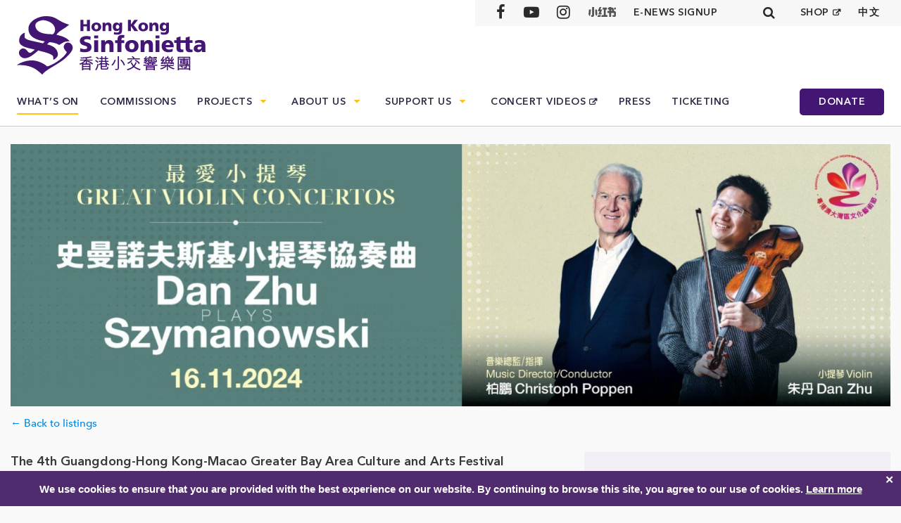

--- FILE ---
content_type: text/html; charset=UTF-8
request_url: https://hksl.org/concert/great-violin-concertos-dan-zhu-plays-szymanowski/
body_size: 20022
content:
<!DOCTYPE html>
<html lang="en-US" id="html">

<head>
    <!-- Google Tag Manager -->
    <script>(function(w,d,s,l,i){w[l]=w[l]||[];w[l].push({'gtm.start':
    new Date().getTime(),event:'gtm.js'});var f=d.getElementsByTagName(s)[0],
    j=d.createElement(s),dl=l!='dataLayer'?'&l='+l:'';j.async=true;j.src=
    'https://www.googletagmanager.com/gtm.js?id='+i+dl;f.parentNode.insertBefore(j,f);
    })(window,document,'script','dataLayer','GTM-52WJBJ9');</script>
    <!-- End Google Tag Manager -->    
    <meta charset="UTF-8">
    <meta name="viewport" content="width=device-width, initial-scale=1">
    <meta name="google-site-verification" content="Wjn0Tq7dzLHx3wTFGw-PTDuSYkfJtvFEX1GqUI5lx7w" />
    <meta name="google-site-verification" content="sQX1xw6haxegFkflu_yn6vji-xmAjatJeocb8wYLHCs" />
           
    <link rel="profile" href="https://gmpg.org/xfn/11">
    <link rel="pingback" href="https://hksl.org/xmlrpc.php">

    <link rel="shortcut icon" type="image/x-icon" href="https://hksl.org/wp-content/themes/hksl/images/favicon.jpg">

    <script type="text/javascript" src="https://fast.fonts.net/jsapi/44463972-0b24-43e2-bd80-c42150ce11b5.js"></script>

    <script type="application/javascript">
        (function(w, d, t, r, u) {
            w[u] = w[u] || [];
            w[u].push({
                'projectId': '10000',
                'properties': {
                    'pixelId': '10044316'
                }
            });
            var s = d.createElement(t);
            s.src = r;
            s.async = true;
            s.onload = s.onreadystatechange = function() {
                var y, rs = this.readyState,
                    c = w[u];
                if (rs && rs != "complete" && rs != "loaded") {
                    return
                }
                try {
                    y = YAHOO.ywa.I13N.fireBeacon;
                    w[u] = [];
                    w[u].push = function(p) {
                        y([p])
                    };
                    y(c)
                } catch (e) {}
            };
            var scr = d.getElementsByTagName(t)[0],
                par = scr.parentNode;
            par.insertBefore(s, scr)
        })(window, document, "script", "https://s.yimg.com/wi/ytc.js", "dotq");
    </script>

    <title>Great Violin Concertos: Dan Zhu Plays Szymanowski &#8211; Hong Kong Sinfonietta</title>
<meta name='robots' content='max-image-preview:large' />
<link rel="alternate" hreflang="en-us" href="https://hksl.org/concert/great-violin-concertos-dan-zhu-plays-szymanowski/" />
<link rel="alternate" hreflang="zh-tw" href="https://hksl.org/zh-hant/concert/great-violin-concertos-dan-zhu-plays-szymanowski/" />
<link rel="alternate" hreflang="x-default" href="https://hksl.org/concert/great-violin-concertos-dan-zhu-plays-szymanowski/" />
<link rel='dns-prefetch' href='//ajax.googleapis.com' />
<link rel='dns-prefetch' href='//use.fontawesome.com' />
<link rel='dns-prefetch' href='//cdnjs.cloudflare.com' />
<link rel='dns-prefetch' href='//cdn.jsdelivr.net' />
<link rel="alternate" type="application/rss+xml" title="Hong Kong Sinfonietta &raquo; Feed" href="https://hksl.org/feed/" />
<link rel="alternate" type="application/rss+xml" title="Hong Kong Sinfonietta &raquo; Comments Feed" href="https://hksl.org/comments/feed/" />
<link rel="alternate" title="oEmbed (JSON)" type="application/json+oembed" href="https://hksl.org/wp-json/oembed/1.0/embed?url=https%3A%2F%2Fhksl.org%2Fconcert%2Fgreat-violin-concertos-dan-zhu-plays-szymanowski%2F" />
<link rel="alternate" title="oEmbed (XML)" type="text/xml+oembed" href="https://hksl.org/wp-json/oembed/1.0/embed?url=https%3A%2F%2Fhksl.org%2Fconcert%2Fgreat-violin-concertos-dan-zhu-plays-szymanowski%2F&#038;format=xml" />
		<!-- This site uses the Google Analytics by MonsterInsights plugin v9.11.1 - Using Analytics tracking - https://www.monsterinsights.com/ -->
							<script src="//www.googletagmanager.com/gtag/js?id=G-4JBGWEFL4N"  data-cfasync="false" data-wpfc-render="false" type="text/javascript" async></script>
			<script data-cfasync="false" data-wpfc-render="false" type="text/javascript">
				var mi_version = '9.11.1';
				var mi_track_user = true;
				var mi_no_track_reason = '';
								var MonsterInsightsDefaultLocations = {"page_location":"https:\/\/hksl.org\/concert\/great-violin-concertos-dan-zhu-plays-szymanowski\/"};
								if ( typeof MonsterInsightsPrivacyGuardFilter === 'function' ) {
					var MonsterInsightsLocations = (typeof MonsterInsightsExcludeQuery === 'object') ? MonsterInsightsPrivacyGuardFilter( MonsterInsightsExcludeQuery ) : MonsterInsightsPrivacyGuardFilter( MonsterInsightsDefaultLocations );
				} else {
					var MonsterInsightsLocations = (typeof MonsterInsightsExcludeQuery === 'object') ? MonsterInsightsExcludeQuery : MonsterInsightsDefaultLocations;
				}

								var disableStrs = [
										'ga-disable-G-4JBGWEFL4N',
									];

				/* Function to detect opted out users */
				function __gtagTrackerIsOptedOut() {
					for (var index = 0; index < disableStrs.length; index++) {
						if (document.cookie.indexOf(disableStrs[index] + '=true') > -1) {
							return true;
						}
					}

					return false;
				}

				/* Disable tracking if the opt-out cookie exists. */
				if (__gtagTrackerIsOptedOut()) {
					for (var index = 0; index < disableStrs.length; index++) {
						window[disableStrs[index]] = true;
					}
				}

				/* Opt-out function */
				function __gtagTrackerOptout() {
					for (var index = 0; index < disableStrs.length; index++) {
						document.cookie = disableStrs[index] + '=true; expires=Thu, 31 Dec 2099 23:59:59 UTC; path=/';
						window[disableStrs[index]] = true;
					}
				}

				if ('undefined' === typeof gaOptout) {
					function gaOptout() {
						__gtagTrackerOptout();
					}
				}
								window.dataLayer = window.dataLayer || [];

				window.MonsterInsightsDualTracker = {
					helpers: {},
					trackers: {},
				};
				if (mi_track_user) {
					function __gtagDataLayer() {
						dataLayer.push(arguments);
					}

					function __gtagTracker(type, name, parameters) {
						if (!parameters) {
							parameters = {};
						}

						if (parameters.send_to) {
							__gtagDataLayer.apply(null, arguments);
							return;
						}

						if (type === 'event') {
														parameters.send_to = monsterinsights_frontend.v4_id;
							var hookName = name;
							if (typeof parameters['event_category'] !== 'undefined') {
								hookName = parameters['event_category'] + ':' + name;
							}

							if (typeof MonsterInsightsDualTracker.trackers[hookName] !== 'undefined') {
								MonsterInsightsDualTracker.trackers[hookName](parameters);
							} else {
								__gtagDataLayer('event', name, parameters);
							}
							
						} else {
							__gtagDataLayer.apply(null, arguments);
						}
					}

					__gtagTracker('js', new Date());
					__gtagTracker('set', {
						'developer_id.dZGIzZG': true,
											});
					if ( MonsterInsightsLocations.page_location ) {
						__gtagTracker('set', MonsterInsightsLocations);
					}
										__gtagTracker('config', 'G-4JBGWEFL4N', {"forceSSL":"true"} );
										window.gtag = __gtagTracker;										(function () {
						/* https://developers.google.com/analytics/devguides/collection/analyticsjs/ */
						/* ga and __gaTracker compatibility shim. */
						var noopfn = function () {
							return null;
						};
						var newtracker = function () {
							return new Tracker();
						};
						var Tracker = function () {
							return null;
						};
						var p = Tracker.prototype;
						p.get = noopfn;
						p.set = noopfn;
						p.send = function () {
							var args = Array.prototype.slice.call(arguments);
							args.unshift('send');
							__gaTracker.apply(null, args);
						};
						var __gaTracker = function () {
							var len = arguments.length;
							if (len === 0) {
								return;
							}
							var f = arguments[len - 1];
							if (typeof f !== 'object' || f === null || typeof f.hitCallback !== 'function') {
								if ('send' === arguments[0]) {
									var hitConverted, hitObject = false, action;
									if ('event' === arguments[1]) {
										if ('undefined' !== typeof arguments[3]) {
											hitObject = {
												'eventAction': arguments[3],
												'eventCategory': arguments[2],
												'eventLabel': arguments[4],
												'value': arguments[5] ? arguments[5] : 1,
											}
										}
									}
									if ('pageview' === arguments[1]) {
										if ('undefined' !== typeof arguments[2]) {
											hitObject = {
												'eventAction': 'page_view',
												'page_path': arguments[2],
											}
										}
									}
									if (typeof arguments[2] === 'object') {
										hitObject = arguments[2];
									}
									if (typeof arguments[5] === 'object') {
										Object.assign(hitObject, arguments[5]);
									}
									if ('undefined' !== typeof arguments[1].hitType) {
										hitObject = arguments[1];
										if ('pageview' === hitObject.hitType) {
											hitObject.eventAction = 'page_view';
										}
									}
									if (hitObject) {
										action = 'timing' === arguments[1].hitType ? 'timing_complete' : hitObject.eventAction;
										hitConverted = mapArgs(hitObject);
										__gtagTracker('event', action, hitConverted);
									}
								}
								return;
							}

							function mapArgs(args) {
								var arg, hit = {};
								var gaMap = {
									'eventCategory': 'event_category',
									'eventAction': 'event_action',
									'eventLabel': 'event_label',
									'eventValue': 'event_value',
									'nonInteraction': 'non_interaction',
									'timingCategory': 'event_category',
									'timingVar': 'name',
									'timingValue': 'value',
									'timingLabel': 'event_label',
									'page': 'page_path',
									'location': 'page_location',
									'title': 'page_title',
									'referrer' : 'page_referrer',
								};
								for (arg in args) {
																		if (!(!args.hasOwnProperty(arg) || !gaMap.hasOwnProperty(arg))) {
										hit[gaMap[arg]] = args[arg];
									} else {
										hit[arg] = args[arg];
									}
								}
								return hit;
							}

							try {
								f.hitCallback();
							} catch (ex) {
							}
						};
						__gaTracker.create = newtracker;
						__gaTracker.getByName = newtracker;
						__gaTracker.getAll = function () {
							return [];
						};
						__gaTracker.remove = noopfn;
						__gaTracker.loaded = true;
						window['__gaTracker'] = __gaTracker;
					})();
									} else {
										console.log("");
					(function () {
						function __gtagTracker() {
							return null;
						}

						window['__gtagTracker'] = __gtagTracker;
						window['gtag'] = __gtagTracker;
					})();
									}
			</script>
							<!-- / Google Analytics by MonsterInsights -->
		<style id='wp-img-auto-sizes-contain-inline-css' type='text/css'>
img:is([sizes=auto i],[sizes^="auto," i]){contain-intrinsic-size:3000px 1500px}
/*# sourceURL=wp-img-auto-sizes-contain-inline-css */
</style>
<style id='wp-emoji-styles-inline-css' type='text/css'>

	img.wp-smiley, img.emoji {
		display: inline !important;
		border: none !important;
		box-shadow: none !important;
		height: 1em !important;
		width: 1em !important;
		margin: 0 0.07em !important;
		vertical-align: -0.1em !important;
		background: none !important;
		padding: 0 !important;
	}
/*# sourceURL=wp-emoji-styles-inline-css */
</style>
<link rel='stylesheet' id='wp-block-library-css' href='https://hksl.org/wp-includes/css/dist/block-library/style.min.css?ver=6.9' type='text/css' media='all' />
<style id='global-styles-inline-css' type='text/css'>
:root{--wp--preset--aspect-ratio--square: 1;--wp--preset--aspect-ratio--4-3: 4/3;--wp--preset--aspect-ratio--3-4: 3/4;--wp--preset--aspect-ratio--3-2: 3/2;--wp--preset--aspect-ratio--2-3: 2/3;--wp--preset--aspect-ratio--16-9: 16/9;--wp--preset--aspect-ratio--9-16: 9/16;--wp--preset--color--black: #000000;--wp--preset--color--cyan-bluish-gray: #abb8c3;--wp--preset--color--white: #ffffff;--wp--preset--color--pale-pink: #f78da7;--wp--preset--color--vivid-red: #cf2e2e;--wp--preset--color--luminous-vivid-orange: #ff6900;--wp--preset--color--luminous-vivid-amber: #fcb900;--wp--preset--color--light-green-cyan: #7bdcb5;--wp--preset--color--vivid-green-cyan: #00d084;--wp--preset--color--pale-cyan-blue: #8ed1fc;--wp--preset--color--vivid-cyan-blue: #0693e3;--wp--preset--color--vivid-purple: #9b51e0;--wp--preset--gradient--vivid-cyan-blue-to-vivid-purple: linear-gradient(135deg,rgb(6,147,227) 0%,rgb(155,81,224) 100%);--wp--preset--gradient--light-green-cyan-to-vivid-green-cyan: linear-gradient(135deg,rgb(122,220,180) 0%,rgb(0,208,130) 100%);--wp--preset--gradient--luminous-vivid-amber-to-luminous-vivid-orange: linear-gradient(135deg,rgb(252,185,0) 0%,rgb(255,105,0) 100%);--wp--preset--gradient--luminous-vivid-orange-to-vivid-red: linear-gradient(135deg,rgb(255,105,0) 0%,rgb(207,46,46) 100%);--wp--preset--gradient--very-light-gray-to-cyan-bluish-gray: linear-gradient(135deg,rgb(238,238,238) 0%,rgb(169,184,195) 100%);--wp--preset--gradient--cool-to-warm-spectrum: linear-gradient(135deg,rgb(74,234,220) 0%,rgb(151,120,209) 20%,rgb(207,42,186) 40%,rgb(238,44,130) 60%,rgb(251,105,98) 80%,rgb(254,248,76) 100%);--wp--preset--gradient--blush-light-purple: linear-gradient(135deg,rgb(255,206,236) 0%,rgb(152,150,240) 100%);--wp--preset--gradient--blush-bordeaux: linear-gradient(135deg,rgb(254,205,165) 0%,rgb(254,45,45) 50%,rgb(107,0,62) 100%);--wp--preset--gradient--luminous-dusk: linear-gradient(135deg,rgb(255,203,112) 0%,rgb(199,81,192) 50%,rgb(65,88,208) 100%);--wp--preset--gradient--pale-ocean: linear-gradient(135deg,rgb(255,245,203) 0%,rgb(182,227,212) 50%,rgb(51,167,181) 100%);--wp--preset--gradient--electric-grass: linear-gradient(135deg,rgb(202,248,128) 0%,rgb(113,206,126) 100%);--wp--preset--gradient--midnight: linear-gradient(135deg,rgb(2,3,129) 0%,rgb(40,116,252) 100%);--wp--preset--font-size--small: 13px;--wp--preset--font-size--medium: 20px;--wp--preset--font-size--large: 36px;--wp--preset--font-size--x-large: 42px;--wp--preset--spacing--20: 0.44rem;--wp--preset--spacing--30: 0.67rem;--wp--preset--spacing--40: 1rem;--wp--preset--spacing--50: 1.5rem;--wp--preset--spacing--60: 2.25rem;--wp--preset--spacing--70: 3.38rem;--wp--preset--spacing--80: 5.06rem;--wp--preset--shadow--natural: 6px 6px 9px rgba(0, 0, 0, 0.2);--wp--preset--shadow--deep: 12px 12px 50px rgba(0, 0, 0, 0.4);--wp--preset--shadow--sharp: 6px 6px 0px rgba(0, 0, 0, 0.2);--wp--preset--shadow--outlined: 6px 6px 0px -3px rgb(255, 255, 255), 6px 6px rgb(0, 0, 0);--wp--preset--shadow--crisp: 6px 6px 0px rgb(0, 0, 0);}:where(.is-layout-flex){gap: 0.5em;}:where(.is-layout-grid){gap: 0.5em;}body .is-layout-flex{display: flex;}.is-layout-flex{flex-wrap: wrap;align-items: center;}.is-layout-flex > :is(*, div){margin: 0;}body .is-layout-grid{display: grid;}.is-layout-grid > :is(*, div){margin: 0;}:where(.wp-block-columns.is-layout-flex){gap: 2em;}:where(.wp-block-columns.is-layout-grid){gap: 2em;}:where(.wp-block-post-template.is-layout-flex){gap: 1.25em;}:where(.wp-block-post-template.is-layout-grid){gap: 1.25em;}.has-black-color{color: var(--wp--preset--color--black) !important;}.has-cyan-bluish-gray-color{color: var(--wp--preset--color--cyan-bluish-gray) !important;}.has-white-color{color: var(--wp--preset--color--white) !important;}.has-pale-pink-color{color: var(--wp--preset--color--pale-pink) !important;}.has-vivid-red-color{color: var(--wp--preset--color--vivid-red) !important;}.has-luminous-vivid-orange-color{color: var(--wp--preset--color--luminous-vivid-orange) !important;}.has-luminous-vivid-amber-color{color: var(--wp--preset--color--luminous-vivid-amber) !important;}.has-light-green-cyan-color{color: var(--wp--preset--color--light-green-cyan) !important;}.has-vivid-green-cyan-color{color: var(--wp--preset--color--vivid-green-cyan) !important;}.has-pale-cyan-blue-color{color: var(--wp--preset--color--pale-cyan-blue) !important;}.has-vivid-cyan-blue-color{color: var(--wp--preset--color--vivid-cyan-blue) !important;}.has-vivid-purple-color{color: var(--wp--preset--color--vivid-purple) !important;}.has-black-background-color{background-color: var(--wp--preset--color--black) !important;}.has-cyan-bluish-gray-background-color{background-color: var(--wp--preset--color--cyan-bluish-gray) !important;}.has-white-background-color{background-color: var(--wp--preset--color--white) !important;}.has-pale-pink-background-color{background-color: var(--wp--preset--color--pale-pink) !important;}.has-vivid-red-background-color{background-color: var(--wp--preset--color--vivid-red) !important;}.has-luminous-vivid-orange-background-color{background-color: var(--wp--preset--color--luminous-vivid-orange) !important;}.has-luminous-vivid-amber-background-color{background-color: var(--wp--preset--color--luminous-vivid-amber) !important;}.has-light-green-cyan-background-color{background-color: var(--wp--preset--color--light-green-cyan) !important;}.has-vivid-green-cyan-background-color{background-color: var(--wp--preset--color--vivid-green-cyan) !important;}.has-pale-cyan-blue-background-color{background-color: var(--wp--preset--color--pale-cyan-blue) !important;}.has-vivid-cyan-blue-background-color{background-color: var(--wp--preset--color--vivid-cyan-blue) !important;}.has-vivid-purple-background-color{background-color: var(--wp--preset--color--vivid-purple) !important;}.has-black-border-color{border-color: var(--wp--preset--color--black) !important;}.has-cyan-bluish-gray-border-color{border-color: var(--wp--preset--color--cyan-bluish-gray) !important;}.has-white-border-color{border-color: var(--wp--preset--color--white) !important;}.has-pale-pink-border-color{border-color: var(--wp--preset--color--pale-pink) !important;}.has-vivid-red-border-color{border-color: var(--wp--preset--color--vivid-red) !important;}.has-luminous-vivid-orange-border-color{border-color: var(--wp--preset--color--luminous-vivid-orange) !important;}.has-luminous-vivid-amber-border-color{border-color: var(--wp--preset--color--luminous-vivid-amber) !important;}.has-light-green-cyan-border-color{border-color: var(--wp--preset--color--light-green-cyan) !important;}.has-vivid-green-cyan-border-color{border-color: var(--wp--preset--color--vivid-green-cyan) !important;}.has-pale-cyan-blue-border-color{border-color: var(--wp--preset--color--pale-cyan-blue) !important;}.has-vivid-cyan-blue-border-color{border-color: var(--wp--preset--color--vivid-cyan-blue) !important;}.has-vivid-purple-border-color{border-color: var(--wp--preset--color--vivid-purple) !important;}.has-vivid-cyan-blue-to-vivid-purple-gradient-background{background: var(--wp--preset--gradient--vivid-cyan-blue-to-vivid-purple) !important;}.has-light-green-cyan-to-vivid-green-cyan-gradient-background{background: var(--wp--preset--gradient--light-green-cyan-to-vivid-green-cyan) !important;}.has-luminous-vivid-amber-to-luminous-vivid-orange-gradient-background{background: var(--wp--preset--gradient--luminous-vivid-amber-to-luminous-vivid-orange) !important;}.has-luminous-vivid-orange-to-vivid-red-gradient-background{background: var(--wp--preset--gradient--luminous-vivid-orange-to-vivid-red) !important;}.has-very-light-gray-to-cyan-bluish-gray-gradient-background{background: var(--wp--preset--gradient--very-light-gray-to-cyan-bluish-gray) !important;}.has-cool-to-warm-spectrum-gradient-background{background: var(--wp--preset--gradient--cool-to-warm-spectrum) !important;}.has-blush-light-purple-gradient-background{background: var(--wp--preset--gradient--blush-light-purple) !important;}.has-blush-bordeaux-gradient-background{background: var(--wp--preset--gradient--blush-bordeaux) !important;}.has-luminous-dusk-gradient-background{background: var(--wp--preset--gradient--luminous-dusk) !important;}.has-pale-ocean-gradient-background{background: var(--wp--preset--gradient--pale-ocean) !important;}.has-electric-grass-gradient-background{background: var(--wp--preset--gradient--electric-grass) !important;}.has-midnight-gradient-background{background: var(--wp--preset--gradient--midnight) !important;}.has-small-font-size{font-size: var(--wp--preset--font-size--small) !important;}.has-medium-font-size{font-size: var(--wp--preset--font-size--medium) !important;}.has-large-font-size{font-size: var(--wp--preset--font-size--large) !important;}.has-x-large-font-size{font-size: var(--wp--preset--font-size--x-large) !important;}
/*# sourceURL=global-styles-inline-css */
</style>

<style id='classic-theme-styles-inline-css' type='text/css'>
/*! This file is auto-generated */
.wp-block-button__link{color:#fff;background-color:#32373c;border-radius:9999px;box-shadow:none;text-decoration:none;padding:calc(.667em + 2px) calc(1.333em + 2px);font-size:1.125em}.wp-block-file__button{background:#32373c;color:#fff;text-decoration:none}
/*# sourceURL=/wp-includes/css/classic-themes.min.css */
</style>
<link rel='stylesheet' id='wpml-legacy-horizontal-list-0-css' href='https://hksl.org/wp-content/plugins/sitepress-multilingual-cms/templates/language-switchers/legacy-list-horizontal/style.min.css?ver=1' type='text/css' media='all' />
<style id='wpml-legacy-horizontal-list-0-inline-css' type='text/css'>
.wpml-ls-sidebars-sidebar-1{background-color:#ffffff;}.wpml-ls-sidebars-sidebar-1, .wpml-ls-sidebars-sidebar-1 .wpml-ls-sub-menu, .wpml-ls-sidebars-sidebar-1 a {border-color:#cdcdcd;}.wpml-ls-sidebars-sidebar-1 a, .wpml-ls-sidebars-sidebar-1 .wpml-ls-sub-menu a, .wpml-ls-sidebars-sidebar-1 .wpml-ls-sub-menu a:link, .wpml-ls-sidebars-sidebar-1 li:not(.wpml-ls-current-language) .wpml-ls-link, .wpml-ls-sidebars-sidebar-1 li:not(.wpml-ls-current-language) .wpml-ls-link:link {color:#444444;background-color:#ffffff;}.wpml-ls-sidebars-sidebar-1 .wpml-ls-sub-menu a:hover,.wpml-ls-sidebars-sidebar-1 .wpml-ls-sub-menu a:focus, .wpml-ls-sidebars-sidebar-1 .wpml-ls-sub-menu a:link:hover, .wpml-ls-sidebars-sidebar-1 .wpml-ls-sub-menu a:link:focus {color:#000000;background-color:#eeeeee;}.wpml-ls-sidebars-sidebar-1 .wpml-ls-current-language > a {color:#444444;background-color:#ffffff;}.wpml-ls-sidebars-sidebar-1 .wpml-ls-current-language:hover>a, .wpml-ls-sidebars-sidebar-1 .wpml-ls-current-language>a:focus {color:#000000;background-color:#eeeeee;}
.wpml-ls-statics-shortcode_actions{background-color:#ffffff;}.wpml-ls-statics-shortcode_actions, .wpml-ls-statics-shortcode_actions .wpml-ls-sub-menu, .wpml-ls-statics-shortcode_actions a {border-color:#cdcdcd;}.wpml-ls-statics-shortcode_actions a, .wpml-ls-statics-shortcode_actions .wpml-ls-sub-menu a, .wpml-ls-statics-shortcode_actions .wpml-ls-sub-menu a:link, .wpml-ls-statics-shortcode_actions li:not(.wpml-ls-current-language) .wpml-ls-link, .wpml-ls-statics-shortcode_actions li:not(.wpml-ls-current-language) .wpml-ls-link:link {color:#444444;background-color:#ffffff;}.wpml-ls-statics-shortcode_actions .wpml-ls-sub-menu a:hover,.wpml-ls-statics-shortcode_actions .wpml-ls-sub-menu a:focus, .wpml-ls-statics-shortcode_actions .wpml-ls-sub-menu a:link:hover, .wpml-ls-statics-shortcode_actions .wpml-ls-sub-menu a:link:focus {color:#000000;background-color:#eeeeee;}.wpml-ls-statics-shortcode_actions .wpml-ls-current-language > a {color:#444444;background-color:#ffffff;}.wpml-ls-statics-shortcode_actions .wpml-ls-current-language:hover>a, .wpml-ls-statics-shortcode_actions .wpml-ls-current-language>a:focus {color:#000000;background-color:#eeeeee;}
/*# sourceURL=wpml-legacy-horizontal-list-0-inline-css */
</style>
<link rel='stylesheet' id='owlcarousel-style-css' href='https://hksl.org/wp-content/themes/hksl/plugins/owl-carousel/assets/owl.carousel.css?ver=6.9' type='text/css' media='all' />
<link rel='stylesheet' id='owlcarousel-theme-style-css' href='https://hksl.org/wp-content/themes/hksl/plugins/owl-carousel/assets/owl-theme.css?ver=6.9' type='text/css' media='all' />
<link rel='stylesheet' id='bootstrap-style-css' href='https://hksl.org/wp-content/themes/hksl/css/bootstrap.min.css?ver=6.9' type='text/css' media='all' />
<link rel='stylesheet' id='fancybox-style-css' href='https://hksl.org/wp-content/themes/hksl/plugins/fancybox/source/jquery.fancybox.css?ver=6.9' type='text/css' media='all' />
<link rel='stylesheet' id='select2-style-css' href='https://hksl.org/wp-content/themes/hksl/plugins/select2/dist/css/select2.min.css?ver=6.9' type='text/css' media='all' />
<link rel='stylesheet' id='chosen-style-css' href='https://hksl.org/wp-content/themes/hksl/plugins/chosen/chosen.min.css?ver=6.9' type='text/css' media='all' />
<link rel='stylesheet' id='fullcalendar-style-css' href='https://hksl.org/wp-content/themes/hksl/plugins/fullcalendar/fullcalendar.min.css?ver=6.9' type='text/css' media='all' />
<link rel='stylesheet' id='qtip-style-css' href='https://cdnjs.cloudflare.com/ajax/libs/qtip2/2.2.1/jquery.qtip.min.css?ver=6.9' type='text/css' media='all' />
<link rel='stylesheet' id='hksl-style-css' href='https://hksl.org/wp-content/themes/hksl/style.css?ver=6.8.55' type='text/css' media='all' />
<link rel='stylesheet' id='arve-css' href='https://hksl.org/wp-content/plugins/advanced-responsive-video-embedder/build/main.css?ver=10.8.2' type='text/css' media='all' />
<script type="text/javascript" src="https://hksl.org/wp-content/plugins/google-analytics-for-wordpress/assets/js/frontend-gtag.min.js?ver=9.11.1" id="monsterinsights-frontend-script-js" async="async" data-wp-strategy="async"></script>
<script data-cfasync="false" data-wpfc-render="false" type="text/javascript" id='monsterinsights-frontend-script-js-extra'>/* <![CDATA[ */
var monsterinsights_frontend = {"js_events_tracking":"true","download_extensions":"doc,pdf,ppt,zip,xls,docx,pptx,xlsx","inbound_paths":"[]","home_url":"https:\/\/hksl.org","hash_tracking":"false","v4_id":"G-4JBGWEFL4N"};/* ]]> */
</script>
<script type="text/javascript" src="https://hksl.org/wp-includes/js/jquery/jquery.min.js?ver=3.7.1" id="jquery-core-js"></script>
<script type="text/javascript" src="https://hksl.org/wp-includes/js/jquery/jquery-migrate.min.js?ver=3.4.1" id="jquery-migrate-js"></script>
<script type="text/javascript" src="https://ajax.googleapis.com/ajax/libs/jquery/1.11.3/jquery.min.js?ver=1.11.3" id="jquery-script-js"></script>
<script type="text/javascript" src="https://use.fontawesome.com/e0a249d39f.js?ver=6.9" id="font-awesome-script-js"></script>
<script type="text/javascript" src="https://hksl.org/wp-content/plugins/wp-image-zoooom/assets/js/jquery.image_zoom.min.js?ver=1.60" id="image_zoooom-js" defer="defer" data-wp-strategy="defer" fetchpriority="low"></script>
<script type="text/javascript" id="image_zoooom-init-js-extra">
/* <![CDATA[ */
var IZ = {"options":{"lensShape":"square","lensSize":200,"lensBorderSize":1,"lensBorderColour":"#ffffff","borderRadius":0,"cursor":"default","zoomWindowWidth":400,"zoomWindowHeight":360,"zoomWindowOffsetx":10,"borderSize":1,"borderColour":"#888888","zoomWindowShadow":4,"lensFadeIn":500,"lensFadeOut":500,"zoomWindowFadeIn":500,"zoomWindowFadeOut":500,"easingAmount":12,"tint":"true","tintColour":"#ffffff","tintOpacity":0.1000000000000000055511151231257827021181583404541015625},"with_woocommerce":"0","exchange_thumbnails":"1","enable_mobile":"0","woo_categories":"0","woo_slider":"0","enable_surecart":"0"};
//# sourceURL=image_zoooom-init-js-extra
/* ]]> */
</script>
<script type="text/javascript" src="https://hksl.org/wp-content/plugins/wp-image-zoooom/assets/js/image_zoom-init.js?ver=1.60" id="image_zoooom-init-js" defer="defer" data-wp-strategy="defer" fetchpriority="low"></script>
<link rel="https://api.w.org/" href="https://hksl.org/wp-json/" /><link rel="EditURI" type="application/rsd+xml" title="RSD" href="https://hksl.org/xmlrpc.php?rsd" />
<link rel="canonical" href="https://hksl.org/concert/great-violin-concertos-dan-zhu-plays-szymanowski/" />
<link rel='shortlink' href='https://hksl.org/?p=31289' />
<meta name="generator" content="WPML ver:4.8.6 stt:63,1;" />
		<script type="text/javascript">
			var ajaxurl = 'https://hksl.org/wp-admin/admin-ajax.php?wpml_lang=en';
			var language = 'en';
		</script>
	<style type="text/css">img.zoooom,.zoooom img{padding:0!important;}</style><script type="text/javascript"></script>
    
    <!-- HTML5 shim and Respond.js for IE8 support of HTML5 elements and media queries -->
    <!-- WARNING: Respond.js doesn't work if you view the page via file:// -->
    <!--[if lt IE 9]>
  <script src="https://oss.maxcdn.com/html5shiv/3.7.2/html5shiv.min.js"></script>
  <script src="https://oss.maxcdn.com/respond/1.4.2/respond.min.js"></script>
<![endif]-->

    
    <script type='text/javascript'>
    (function (d) {
        var apc = d.createElement('script'), fs;
        apc.type = 'text/javascript';
        apc.charset = 'UTF-8';
        apc.async = true;
        apc.src = 'https://static.ws-apac.apsis.one/live/p/1313/3b672cea.js';
        fs = d.getElementsByTagName('script')[0];
        fs.parentNode.insertBefore(apc, fs);
    })(document);
    </script>

    <!-- Facebook Pixel Code -->
    <script>
        ! function(f, b, e, v, n, t, s) {
            if (f.fbq) return;
            n = f.fbq = function() {
                n.callMethod ?
                    n.callMethod.apply(n, arguments) : n.queue.push(arguments)
            };
            if (!f._fbq) f._fbq = n;
            n.push = n;
            n.loaded = !0;
            n.version = '2.0';
            n.queue = [];
            t = b.createElement(e);
            t.async = !0;
            t.src = v;
            s = b.getElementsByTagName(e)[0];
            s.parentNode.insertBefore(t, s)
        }(window, document, 'script',
            'https://connect.facebook.net/en_US/fbevents.js');
        fbq('init', '1540536779575960');
        fbq('track', 'PageView');
                    </script>
    <noscript>
        <img height="1" width="1" src="https://www.facebook.com/tr?id=1540536779575960&ev=PageView&noscript=1" />
    </noscript>
    <!-- End Facebook Pixel Code -->

        <!-- Google tag (gtag.js) -->
    <script async src="https://www.googletagmanager.com/gtag/js?id=G-ZNWKZGJXBS"></script>
    <script>
    window.dataLayer = window.dataLayer || [];
    function gtag(){dataLayer.push(arguments);}
    gtag('js', new Date());

    gtag('config', 'G-ZNWKZGJXBS');
    </script>
    <!--sharethis script-->
    <script type='text/javascript' src='https://platform-api.sharethis.com/js/sharethis.js#property=65fa379687d9ff0012bf5890&product=sop' async='async'></script>
</head>

<body data-rsssl=1 class="wp-singular concert-template-default single single-concert postid-31289 wp-theme-hksl group-blog">
<!-- Google Tag Manager (noscript) -->
<noscript><iframe src="https://www.googletagmanager.com/ns.html?id=GTM-52WJBJ9"
height="0" width="0" style="display:none;visibility:hidden"></iframe></noscript>
<!-- End Google Tag Manager (noscript) -->    

<script>
    window.appier_q = window.appier_q || [];
    window.appier_q.push(
        {"t": "register", content: { id: "CGuA", site: "hksl.org" }},
        {"t":"pv_track","action_id":"YrAhyomfncQ2kdH","track_id":"mdPuSJINYNfmr2X","isCountReload": true,"counter": 0},
        {"t":"pv_track","action_id":"i2exikNhgUKMk1c","track_id":"mdPuSJINYNfmr2X","isCountReload": false,"counter": 1}
    )
</script>

<script src="//jscdn.appier.net/aa.js?id=hksl.org" defer></script>

    <div class="website-wrapper">
        <header class="header ">
            <div class="top-nav">
                <div class="group">
                    <div class="purple-bar-wrapper">
                                                <div class="translation-wrap">
                            <ul class="translation">
                                <li><a href="https://www.facebook.com/hongkongsinfonietta" target="_blank" class="social"><i class="fa fa-facebook"></i></a></li>
                                <li><a href="https://www.youtube.com/user/hksinfonietta?feature=watch" target="_blank" class="social"><i class="fa fa-youtube-play"></i></a></li>
                                <li><a href="https://www.instagram.com/hksinfonietta/" target="_blank" class="social"><i class="fa fa-instagram"></i></a></li>
                                <li><a href="https://www.xiaohongshu.com/user/profile/66b05406000000001d030900" target="_blank"><img src="https://hksl.org/wp-content/themes/hksl/images/xhs-dark.png" width="39" height="14" class="xhs-icon"></a></li>

                                <li><a href="https://hksl.org/enews/" class="newsletter-signup">E-news signup</a></li>

                                
                                
                                <li class="search hidden-sm hidden-xs">
                                    <a href="#" class="search"><i class="fa fa-search"></i></a>

                                    <div class="gSearch">
                                        <div id="cse-search-form" style="width: 100%;">
                                                                                        <script>
                                                (function() {
                                                    var cx = '009274577259753982255:zx8-cbx4ixq';
                                                    var gcse = document.createElement('script');
                                                    gcse.type = 'text/javascript';
                                                    gcse.async = true;
                                                    gcse.src = (document.location.protocol == 'https:' ? 'https:' : 'http:') +
                                                        '//cse.google.com/cse.js?cx=' + cx;
                                                    var s = document.getElementsByTagName('script')[0];
                                                    s.parentNode.insertBefore(gcse, s);
                                                })();
                                            </script>
                                            <gcse:search></gcse:search>
                                        </div>
                                    </div>
                                </li>

                                                                <li class="shop"><a href="https://hksl.boutir.com/?currency=HKD&lang=en" class="shop" target="_blank">SHOP</a></li>

                                <li>
                                                                                                                                                            <a href="https://hksl.org/zh-hant/concert/great-violin-concertos-dan-zhu-plays-szymanowski/" class="lang-list">中文</a>
                                                                                                            </li>
                            </ul>

                        </div>
                    </div>
                </div>
            </div>
            <div class="header-wrap">
                <div class="group">
                    <div class="logo-wrap">

                        <div class="logo-container">
                            <div class="logo group">

                                <a href="https://hksl.org" class="logo-img"><img src="https://hksl.org/wp-content/themes/hksl/images/logo-new.svg" alt="Hong Kong Sinfonietta" class="img-responsive" /></a>

                                <div>
                                    <ul class="lang-mobile">
                                        <li>
                                                                                                                                                                                            <a href="https://hksl.org/zh-hant/concert/great-violin-concertos-dan-zhu-plays-szymanowski/" class="lang-list">中文</a>
                                                                                                                                    </li>
                                    </ul>
                                    <div class="hamburger-menu visible-xs visible-sm visible-md">
                                        <a class="toggle" href="javascript:void(0)">
                                            <span></span>
                                            <span></span>
                                            <span></span>
                                        </a>
                                        <div class="bg-expand"></div>
                                    </div>
                                </div>
                            </div>
                        </div>

                        <div class="nav-wrap">
                            <nav>
                                <div class="navigation-wrap  group">
                                    <div class="mobile-wrap">
                                        <ul id="menu-main-nav" class="navigation"><li id="menu-item-61" class="concert-menu menu-item menu-item-type-post_type menu-item-object-page menu-item-61"><a href="https://hksl.org/concert/">What’s On</a></li>
<li id="menu-item-17702" class="menu-item menu-item-type-post_type menu-item-object-page menu-item-17702"><a href="https://hksl.org/new-works/">Commissions</a></li>
<li id="menu-item-25496" class="mobile-menu menu-item menu-item-type-post_type menu-item-object-page menu-item-has-children menu-item-25496"><a href="https://hksl.org/new-projects/">Projects</a>
<ul class="sub-menu">
	<li id="menu-item-25497" class="menu-item menu-item-type-post_type menu-item-object-page menu-item-25497"><a href="https://hksl.org/films/">Concert Films</a></li>
	<li id="menu-item-25498" class="menu-item menu-item-type-post_type menu-item-object-page menu-item-25498"><a href="https://hksl.org/tiny-galaxy-concerts/">Tiny Galaxy Concerts</a></li>
	<li id="menu-item-7931" class="menu-item menu-item-type-post_type menu-item-object-page menu-item-7931"><a href="https://hksl.org/tours/">Tours</a></li>
	<li id="menu-item-28895" class="external menu-item menu-item-type-custom menu-item-object-custom menu-item-28895"><a target="_blank" href="https://www.hkconducting.com">Conducting Competition</a></li>
</ul>
</li>
<li id="menu-item-60" class="mobile-menu menu-item menu-item-type-post_type menu-item-object-page menu-item-has-children menu-item-60"><a href="https://hksl.org/about-us/">About Us</a>
<ul class="sub-menu">
	<li id="menu-item-7925" class="menu-item menu-item-type-post_type menu-item-object-page menu-item-7925"><a href="https://hksl.org/about-us/the-orchestra/">The Orchestra</a></li>
	<li id="menu-item-17665" class="menu-item menu-item-type-post_type menu-item-object-conductor menu-item-17665"><a href="https://hksl.org/conductor/yip-wing-sie/">Music Director Emeritus</a></li>
	<li id="menu-item-17666" class="menu-item menu-item-type-post_type menu-item-object-conductor menu-item-17666"><a href="https://hksl.org/conductor/christoph-poppen/">Music Director</a></li>
	<li id="menu-item-28246" class="menu-item menu-item-type-post_type menu-item-object-conductor menu-item-28246"><a href="https://hksl.org/conductor/vivian-ip/">Associate Conductor</a></li>
	<li id="menu-item-17669" class="menu-item menu-item-type-post_type menu-item-object-page menu-item-17669"><a href="https://hksl.org/about-us/the-orchestra/the-musicians/">The Musicians</a></li>
	<li id="menu-item-17670" class="menu-item menu-item-type-post_type menu-item-object-page menu-item-17670"><a href="https://hksl.org/about-us/the-orchestra/hks-artist-associates/">HKS Artist Associates</a></li>
	<li id="menu-item-17671" class="menu-item menu-item-type-post_type menu-item-object-page menu-item-17671"><a href="https://hksl.org/about-us/the-orchestra/board-management/">Board &#038; Management</a></li>
	<li id="menu-item-17674" class="menu-item menu-item-type-post_type menu-item-object-page menu-item-17674"><a href="https://hksl.org/annual-report/">Annual Reports</a></li>
	<li id="menu-item-17677" class="menu-item menu-item-type-post_type menu-item-object-page menu-item-17677"><a href="https://hksl.org/vacancies/">Vacancies</a></li>
</ul>
</li>
<li id="menu-item-59" class="mobile-menu menu-item menu-item-type-post_type menu-item-object-page menu-item-has-children menu-item-59"><a href="https://hksl.org/support-us/">Support Us</a>
<ul class="sub-menu">
	<li id="menu-item-17678" class="menu-item menu-item-type-post_type menu-item-object-page menu-item-17678"><a href="https://hksl.org/support-us/introduction/">Overview</a></li>
	<li id="menu-item-32894" class="menu-item menu-item-type-post_type menu-item-object-page menu-item-32894"><a href="https://hksl.org/support-us/acknowledgements/">Acknowledgements</a></li>
	<li id="menu-item-17679" class="menu-item menu-item-type-post_type menu-item-object-page menu-item-17679"><a href="https://hksl.org/support-us/donations/">Donations</a></li>
	<li id="menu-item-17681" class="menu-item menu-item-type-post_type menu-item-object-page menu-item-17681"><a href="https://hksl.org/support-us/sponsorship/">Sponsorship</a></li>
	<li id="menu-item-17680" class="menu-item menu-item-type-post_type menu-item-object-page menu-item-17680"><a href="https://hksl.org/support-us/advertising/">Advertising</a></li>
</ul>
</li>
<li id="menu-item-32763" class="external menu-item menu-item-type-custom menu-item-object-custom menu-item-32763"><a target="_blank" href="https://www.youtube.com/playlist?list=PLaE2Hihhaxs41TjAwvAmCwyJATxYcOv3w">Concert Videos</a></li>
<li id="menu-item-17685" class="menu-item menu-item-type-post_type menu-item-object-page menu-item-17685"><a href="https://hksl.org/media/">Press</a></li>
<li id="menu-item-17686" class="menu-item menu-item-type-post_type menu-item-object-page menu-item-17686"><a href="https://hksl.org/ticketing-info/">Ticketing</a></li>
</ul>
                                        <div class="news-letter-mobile">
                                            <div class="newsletter-wrap">
                                                <a href="https://hksl.org/enews/" class="newsletter-signup">E-news signup</a>
                                                <a href="https://hksl.org/contact-us/">Contact Us</a>
                                            </div>

                                            <div class="social-translation-wrap">
                                                <ul class="social-media ">
                                                    <li><a href="https://www.facebook.com/hongkongsinfonietta" target="_blank"><i class="fa fa-facebook"></i></a></li>
                                                    <li><a href="https://www.youtube.com/user/hksinfonietta?feature=watch" target="_blank"><i class="fa fa-youtube-play"></i></a></li>
                                                    <li><a href="https://www.instagram.com/hksinfonietta/" target="_blank"><i class="fa fa-instagram"></i></a></li>
                                                    <li><a href="https://www.xiaohongshu.com/user/profile/66b05406000000001d030900" target="_blank"><img src="https://hksl.org/wp-content/themes/hksl/images/XHS_white.png" width="39" height="14" class="xhs-icon"></a></li>
                                                    <!-- <li>
                                                                                                                                                                                                                                            <a href="https://hksl.org/zh-hant/concert/great-violin-concertos-dan-zhu-plays-szymanowski/" class="lang-list">中文</a>
                                                                                                                                                                        </li> -->
                                                </ul>

                                            </div>

                                            <div class="shop-link-wrap">
                                                <a href="https://hksl.boutir.com/?currency=HKD&lang=en" class="shop" target="_blank">SHOP</a>
                                            </div>
                                        </div>
                                    </div>
                                </div>
                            </nav>
                            <a href="https://hksl.org/support-us/donations/" class="donate-button">Donate</a>
                        </div>

                    </div>
                </div>
            </div>
        </header>
	<script>
		$(function() {
			$("#menu-item-61, #menu-item-2043").addClass('current_page_item');
		});
	</script>

	<div id="primary" class="content-area">
		<main id="main" class="site-main" role="main">

            <div class="container full-width">

        		
                <div class="concert-banner group ">
                                        	                        <div class="banner-wrap">
                            <img src="https://hksl.org/wp-content/uploads/2024/04/16Nov_DanZhuConcertos_Banner_1538x460-1536x459.jpg" alt="" class="img-responsive" />
                        </div>
                    					<div class="back-to-list">
																			<a href="https://hksl.org/concert/" class="back-to-list-btn">&larr; Back to listings</a>
											</div>
                    <div class="details">
<!--                        <p>Concerts @ City Hall</p>-->
                    </div>
                </div>

                <div class="main-content">
                    <div class="row group">
                        <div class="col-xs-12 hide-print">
                            <div class="concert-title visible-xs">
                                <div class="concert-title"><p class="small-text"><span style="font-size: 18px;"><strong>The 4th Guangdong-Hong Kong-Macao Greater Bay Area Culture and Arts Festival</strong></span></p>
<h1><strong><em>Great Violin Concertos</em></strong><strong>: </strong></h1>
<h1><strong>Dan Zhu Plays Szymanowski</strong></h1>
</div>
                                <div class="share-this-hidden">
									<!-- ShareThis BEGIN -->
                                    <div class="sharethis-inline-share-buttons"></div>
                                    <!-- ShareThis END -->
                                </div>
                            </div>

                            
                            
                            <ul class="c-tab visible-xs group">
                                <li class="active"><a href="#tab1" id="programme-btn">Programme</a></li>
                                <li><a href="#tab2" id="ticketing-btn">Dates & Tickets</a></li>
                            </ul>
                        </div>

						<div class="col-xs-12 woocommerce">
													</div>

                        <div id="tab1" class="concert-content-wrap content tab-pane cfade active in">
                            <div class="concert-title hidden-xs show-print">
                                <div class="concert-title"><p class="small-text"><span style="font-size: 18px;"><strong>The 4th Guangdong-Hong Kong-Macao Greater Bay Area Culture and Arts Festival</strong></span></p>
<h1><strong><em>Great Violin Concertos</em></strong><strong>: </strong></h1>
<h1><strong>Dan Zhu Plays Szymanowski</strong></h1>
</div>
                                <!-- ShareThis BEGIN -->
                                <div class="sharethis-inline-share-buttons"></div>
                                <!-- ShareThis END -->
                            </div>
                                                            <table class="onecolumn-xs concert-table">
                                                                            <tr>
                                            <td>Music Director/Conductor</td>
                                            <td>Christoph Poppen</td>
                                        </tr>
                                                                            <tr>
                                            <td>Violin</td>
                                            <td>Dan Zhu </td>
                                        </tr>
                                                                    </table>
                            		 

                                                            <h2>Programme</h2>
                                <table class="onecolumn-xs concert-table">
                                                                            <tr>
                                            <td valign="top">Valentin Silvestrov</td>
                                            <td><p><em>Stille Musik</em><span style="font-size: 12px;"> (2002) (Hong Kong première)</span></p>
</td>
                                        </tr>
                                                                            <tr>
                                            <td valign="top">Szymanowski </td>
                                            <td><p>Violin Concerto No 2, Op 61</p>
</td>
                                        </tr>
                                                                            <tr>
                                            <td valign="top">Tchaikovsky</td>
                                            <td><p>Symphony No 5 in E minor, Op 64</p>
</td>
                                        </tr>
                                                                    </table>
                                                        <br>
                            <p>One of the most prominent Chinese artists on the international stage today, violinist Dan Zhu is celebrated for his “Truly brilliant, compelling, and polished” (<em>Boston Musical Intelligencer</em>) performances, and has appeared with top orchestras and conductors such as Boston Symphony Orchestra, Zubin Mehta, Christoph Eschenbach etc. In his début with Hong Kong Sinfonietta under the baton of Music Director Christoph Poppen, he will play Szymanowski’s Violin Concerto No 2 – a beautifully lyrical, rhapsodic and virtuosic work with enchanting folk undertones, originally written for legendary violinist Paul Kochanski. The concert will open with the Hong Kong première of acclaimed composer Valentin Silvestrov’s atmospheric <em>Stille Musik</em>, and conclude with Tchaikovsky’s timelessly captivating Symphony No 5.</p>
<div data-mode="normal" data-oembed="1" data-provider="youtube" id="arve-youtube-gkj7hbbr5vq" style="max-width:640px;" class="arve">
<div class="arve-inner">
<div class="arve-embed arve-embed--has-aspect-ratio">
<div class="arve-ar" style="padding-top:56.250000%"></div>
<p>			<iframe allow="accelerometer &apos;none&apos;;autoplay &apos;none&apos;;bluetooth &apos;none&apos;;browsing-topics &apos;none&apos;;camera &apos;none&apos;;clipboard-read &apos;none&apos;;clipboard-write;display-capture &apos;none&apos;;encrypted-media &apos;none&apos;;gamepad &apos;none&apos;;geolocation &apos;none&apos;;gyroscope &apos;none&apos;;hid &apos;none&apos;;identity-credentials-get &apos;none&apos;;idle-detection &apos;none&apos;;keyboard-map &apos;none&apos;;local-fonts;magnetometer &apos;none&apos;;microphone &apos;none&apos;;midi &apos;none&apos;;otp-credentials &apos;none&apos;;payment &apos;none&apos;;picture-in-picture;publickey-credentials-create &apos;none&apos;;publickey-credentials-get &apos;none&apos;;screen-wake-lock &apos;none&apos;;serial &apos;none&apos;;summarizer &apos;none&apos;;sync-xhr;usb &apos;none&apos;;web-share;window-management &apos;none&apos;;xr-spatial-tracking &apos;none&apos;;" allowfullscreen="" class="arve-iframe fitvidsignore" credentialless data-arve="arve-youtube-gkj7hbbr5vq" data-lenis-prevent="" data-src-no-ap="https://www.youtube-nocookie.com/embed/GKj7hBBR5vQ?feature=oembed&amp;iv_load_policy=3&amp;modestbranding=1&amp;rel=0&amp;autohide=1&amp;playsinline=0&amp;autoplay=0" frameborder="0" height="360" loading="lazy" name="" referrerpolicy="strict-origin-when-cross-origin" sandbox="allow-scripts allow-same-origin allow-presentation allow-popups allow-popups-to-escape-sandbox" scrolling="no" src="https://www.youtube-nocookie.com/embed/GKj7hBBR5vQ?feature=oembed&#038;iv_load_policy=3&#038;modestbranding=1&#038;rel=0&#038;autohide=1&#038;playsinline=0&#038;autoplay=0" title="" width="640"></iframe></p></div>
</p></div>
<p>	<script type="application/ld+json">{"@context":"http:\/\/schema.org\/","@id":"https:\/\/hksl.org\/concert\/great-violin-concertos-dan-zhu-plays-szymanowski\/#arve-youtube-gkj7hbbr5vq","type":"VideoObject","embedURL":"https:\/\/www.youtube-nocookie.com\/embed\/GKj7hBBR5vQ?feature=oembed&iv_load_policy=3&modestbranding=1&rel=0&autohide=1&playsinline=0&autoplay=0"}</script></p>
</div>
<div data-mode="normal" data-oembed="1" data-provider="youtube" id="arve-youtube-vlsbz6rqcng" style="max-width:640px;" class="arve">
<div class="arve-inner">
<div class="arve-embed arve-embed--has-aspect-ratio">
<div class="arve-ar" style="padding-top:56.250000%"></div>
<p>			<iframe allow="accelerometer &apos;none&apos;;autoplay &apos;none&apos;;bluetooth &apos;none&apos;;browsing-topics &apos;none&apos;;camera &apos;none&apos;;clipboard-read &apos;none&apos;;clipboard-write;display-capture &apos;none&apos;;encrypted-media &apos;none&apos;;gamepad &apos;none&apos;;geolocation &apos;none&apos;;gyroscope &apos;none&apos;;hid &apos;none&apos;;identity-credentials-get &apos;none&apos;;idle-detection &apos;none&apos;;keyboard-map &apos;none&apos;;local-fonts;magnetometer &apos;none&apos;;microphone &apos;none&apos;;midi &apos;none&apos;;otp-credentials &apos;none&apos;;payment &apos;none&apos;;picture-in-picture;publickey-credentials-create &apos;none&apos;;publickey-credentials-get &apos;none&apos;;screen-wake-lock &apos;none&apos;;serial &apos;none&apos;;summarizer &apos;none&apos;;sync-xhr;usb &apos;none&apos;;web-share;window-management &apos;none&apos;;xr-spatial-tracking &apos;none&apos;;" allowfullscreen="" class="arve-iframe fitvidsignore" credentialless data-arve="arve-youtube-vlsbz6rqcng" data-lenis-prevent="" data-src-no-ap="https://www.youtube-nocookie.com/embed/VLSBz6rQcng?feature=oembed&amp;iv_load_policy=3&amp;modestbranding=1&amp;rel=0&amp;autohide=1&amp;playsinline=0&amp;autoplay=0" frameborder="0" height="360" loading="lazy" name="" referrerpolicy="strict-origin-when-cross-origin" sandbox="allow-scripts allow-same-origin allow-presentation allow-popups allow-popups-to-escape-sandbox" scrolling="no" src="https://www.youtube-nocookie.com/embed/VLSBz6rQcng?feature=oembed&#038;iv_load_policy=3&#038;modestbranding=1&#038;rel=0&#038;autohide=1&#038;playsinline=0&#038;autoplay=0" title="" width="640"></iframe></p></div>
</p></div>
<p>	<script type="application/ld+json">{"@context":"http:\/\/schema.org\/","@id":"https:\/\/hksl.org\/concert\/great-violin-concertos-dan-zhu-plays-szymanowski\/#arve-youtube-vlsbz6rqcng","type":"VideoObject","embedURL":"https:\/\/www.youtube-nocookie.com\/embed\/VLSBz6rQcng?feature=oembed&iv_load_policy=3&modestbranding=1&rel=0&autohide=1&playsinline=0&autoplay=0"}</script></p>
</div>
<p>&nbsp;</p>
<h3><strong>Dan Zhu (Violin)</strong></h3>
<p><strong>“Distinctive dramaturgy of contrasts, crystalline tones with intensity and sensitivity.” </strong><em>Die Welt</em></p>
<p><strong>“The fluent subtlety at his very ease in the score of constantly renewed imagination.” </strong><em>Concert Classic Paris</em></p>
<ul>
<li>Has appeared with world class orchestras under the direction of Eschenbach, Mehta, Penderecki, etc</li>
<li>Has performed at Tanglewood Music Festival (with Boston Symphony Orchestra), Salzburg Festspiele (with Camerata Salzburg), Verbier Festival, chamber music series at Théâtre des Champs-Elysées</li>
<li>Chamber partners include Kun Woo Paik, Philippe Entremont, Peter Frankl, Lang Lang, Jean-Yves Thibaudet, Mischa Maisky, Paul Meyer, etc</li>
<li>Founder and Artistic Director, Festival Etruscan Bloom, Italy</li>
</ul>
<div data-mode="normal" data-oembed="1" data-provider="youtube" id="arve-youtube-1sjf4w_mlqm" style="max-width:640px;" class="arve">
<div class="arve-inner">
<div class="arve-embed arve-embed--has-aspect-ratio">
<div class="arve-ar" style="padding-top:56.250000%"></div>
<p>			<iframe allow="accelerometer &apos;none&apos;;autoplay &apos;none&apos;;bluetooth &apos;none&apos;;browsing-topics &apos;none&apos;;camera &apos;none&apos;;clipboard-read &apos;none&apos;;clipboard-write;display-capture &apos;none&apos;;encrypted-media &apos;none&apos;;gamepad &apos;none&apos;;geolocation &apos;none&apos;;gyroscope &apos;none&apos;;hid &apos;none&apos;;identity-credentials-get &apos;none&apos;;idle-detection &apos;none&apos;;keyboard-map &apos;none&apos;;local-fonts;magnetometer &apos;none&apos;;microphone &apos;none&apos;;midi &apos;none&apos;;otp-credentials &apos;none&apos;;payment &apos;none&apos;;picture-in-picture;publickey-credentials-create &apos;none&apos;;publickey-credentials-get &apos;none&apos;;screen-wake-lock &apos;none&apos;;serial &apos;none&apos;;summarizer &apos;none&apos;;sync-xhr;usb &apos;none&apos;;web-share;window-management &apos;none&apos;;xr-spatial-tracking &apos;none&apos;;" allowfullscreen="" class="arve-iframe fitvidsignore" credentialless data-arve="arve-youtube-1sjf4w_mlqm" data-lenis-prevent="" data-src-no-ap="https://www.youtube-nocookie.com/embed/1SJf4W_MLqM?feature=oembed&amp;iv_load_policy=3&amp;modestbranding=1&amp;rel=0&amp;autohide=1&amp;playsinline=0&amp;autoplay=0" frameborder="0" height="360" loading="lazy" name="" referrerpolicy="strict-origin-when-cross-origin" sandbox="allow-scripts allow-same-origin allow-presentation allow-popups allow-popups-to-escape-sandbox" scrolling="no" src="https://www.youtube-nocookie.com/embed/1SJf4W_MLqM?feature=oembed&#038;iv_load_policy=3&#038;modestbranding=1&#038;rel=0&#038;autohide=1&#038;playsinline=0&#038;autoplay=0" title="" width="640"></iframe></p></div>
</p></div>
<p>	<script type="application/ld+json">{"@context":"http:\/\/schema.org\/","@id":"https:\/\/hksl.org\/concert\/great-violin-concertos-dan-zhu-plays-szymanowski\/#arve-youtube-1sjf4w_mlqm","type":"VideoObject","embedURL":"https:\/\/www.youtube-nocookie.com\/embed\/1SJf4W_MLqM?feature=oembed&iv_load_policy=3&modestbranding=1&rel=0&autohide=1&playsinline=0&autoplay=0"}</script></p>
</div>
<p>&nbsp;</p>
<h3><strong>Christoph Poppen (Music Director/Conductor)</strong></h3>
<p><strong>“Christoph Poppen brought out a broad soundscape from the orchestra.” </strong><br />
<em>Süddeutsche Zeitung</em></p>
<ul>
<li>Principal Conductor, Cologne Chamber Orchestra</li>
<li>Principal Guest Conductor, Israel Chamber Orchestra</li>
<li>Artistic Director, Marvão International Music Festival, Portugal</li>
<li>Music Director, Deutsche Radio Philharmonie (2007-2011)</li>
<li>Artistic Director, Munich Chamber Orchestra (1995-2006)</li>
</ul>
<p>&nbsp;</p>
<h3><a class="bordered-box" href="https://issuu.com/hksl/docs/16112024_36pp">VIEW HOUSE PROGRAMME</a></h3>


															<div class="featured-artist">
	                                <h3>Featured artists:</h3>
									<div class="row group">
										<div class="col-xs-12 artist-box-wrap">
		                                    		                                        																								 <div class="artist-box">
													 																												<a href="https://hksl.org/conductor/christoph-poppen/" class="featured-thumb">
															<img src="https://hksl.org/wp-content/uploads/2016/03/1-15-300x300.jpg" class="img-responsive" /><span class="link-overlay"></span>
														</a>
													 		                                             <p class="fet-art">
		                                                <a href="https://hksl.org/conductor/christoph-poppen/">Christoph Poppen</a><br>
                                                                                                                    (Music Director)
                                                        		                                             </p>
		                                         </div>
											 			                                    		                                        																								 <div class="artist-box">
													 																												<a href="https://hksl.org/non-hksl-musicians/dan-zhu/" class="featured-thumb">
															<img src="https://hksl.org/wp-content/uploads/2021/11/Dan-Zhu_1000x1000-300x300.png" class="img-responsive" /><span class="link-overlay"></span>
														</a>
													 		                                             <p class="fet-art">
		                                                <a href="https://hksl.org/non-hksl-musicians/dan-zhu/">Dan Zhu</a><br>
                                                                                                                    (Violin)
                                                        		                                             </p>
		                                         </div>
											 			                                    		                                        																								 <div class="artist-box">
													 																												<a href="https://hksl.org/composer/valentin-silvestrov/" class="featured-thumb">
															<img src="https://hksl.org/wp-content/uploads/2024/03/Valentin-Silvestrov_500px-300x300.png" class="img-responsive" /><span class="link-overlay"></span>
														</a>
													 		                                             <p class="fet-art">
		                                                <a href="https://hksl.org/composer/valentin-silvestrov/">Valentin SILVESTROV</a><br>
                                                                                                                    (Composer)
                                                        		                                             </p>
		                                         </div>
											 			                                    										</div>
									</div>
								</div>
                            
                            <div class="clearfix"></div>
                            <a href="#tab2" data-tabposition="2" class="goto-tab visible-xs">Dates & Tickets <i class="fa fa-chevron-up"></i></a>

                        </div>
                        <div id="tab2" class="concert-sibebar-wrap tab-pane cfade">
                                <div class="concert-sidebar">
                                    <div class="dates">
                                                                                    <span class="title">Dates &amp; Times:</span>
											<div class="concert-table">
																																																																<p>
															16 November 2024 (Saturday)<br>
															8pm
																													</p>
																																						                                            </div>
										                                        <span class="title">Venue:</span>
                                        <p>
                                            <p>HK City Hall Concert Hall</p>
                                                                                            <a href="https://maps.app.goo.gl/kskqsp1nRA7nJd7v8" class="view-map" target="_blank">View Map</a>
                                                                                    </p>
                                                                                    <span class="title">Price:</span>
                                            <p>$480, $340, $200</p>
                                                                            </div>
									
                                                                        <br>
                                                                            <div class="ticketing">
                                            <ul>
<li><strong>Tickets at URBTIX<br />
</strong>Credit Card Booking: 3166 1288<br />
Ticketing Enquiries: 3166 1100<br />
URBTIX Internet Ticketing Service: <a href="http://www.urbtix.hk/">www.URBTIX.hk</a></li>
</ul>
<p>&nbsp;</p>
<ul>
<li><strong>Book Online at <a href="https://www.popticket.hk/en/event/dan-zhu-szymanowski">POPTICKET</a></strong><br />
(No service charge, the best available seat will be assigned by the organiser)</li>
</ul>
                                        </div>
                                        <br>
                                                                        <p>A programme of the Guangdong-Hong Kong-Macao Greater Bay Area Culture and Arts Festival 2024</p>
<p><img decoding="async" class="alignnone wp-image-33128" src="https://hksl.org/wp-content/uploads/2024/04/GBAF2024_logo_horizontal.png" alt="" width="228" height="122" /></p>
                                    <br>
                                                                            <h4 class="sidebar-title1">Ticketing Information:</h4>
                                        <div class="ticketing">
                                            <p>Half-price tickets available for full-time students, senior citizens, people with disabilities and the minder &amp; Comprehensive Social Security Assistance recipients</p>
<p>10% discount for group booking of 4 or more standard tickets</p>
<p><span style="font-size: 12px;">Note: Discounts cannot be used in conjunction of other discounts</span></p>
                                        </div>
										<a href="https://hksl.org/ticketing-info/" class="more-ticketing-info">More ticketing info</a>
                                                                                                                <table class="below-ticketing">
                                                                                        <tr>
                                                <th>Duration:</th>
                                                <td>Approximately 2 hours with a 15 min intermission</td>
                                            </tr>
                                                                                        <tr>
                                                <th>Age Limit:</th>
                                                <td>6 (Person below this age not admitted)</td>
                                            </tr>
                                                                                        <tr>
                                                <th>Programme Enquiries:</th>
                                                <td>2836 3336 /  info@hksinfonietta.org</td>
                                            </tr>
                                                                                        <tr>
                                                <th>Remarks:</th>
                                                <td>Hong Kong Sinfonietta reserves the right to change the programme and artists</td>
                                            </tr>
                                                                                    </table>
                                    
                                </div>

                                                                    <div class="downloadable">
                                                                                    <a href="https://hksl.org/wp-content/uploads/2024/04/16Nov_DanZhuConcertos_Leaflet_online-1.pdf" class="download-pdf single" target="_blank">DOWNLOAD LEAFLET (PDF)</a>
                                                                                    <a href="https://hksl.org/wp-content/uploads/2024/04/16Nov_DanZhuConcertos_Poster_online-1-scaled.jpg" class="download-pdf single" target="_blank">DOWNLOAD POSTER (JPG)</a>
                                                                            </div>
                                								                        </div>
                    </div>

                </div>

                            </div>

		</main><!-- #main -->
	</div><!-- #primary -->

			<section class="concerts block single-block">
			<div class="container">
				<h1 class="home-title align-center">
					YOU MAY ALSO LIKE:				</h1>

				<div class="row">
					<div class="upcoming-concerts grid">
																												<div class="concert-item">
																		<div class="concert-box">
										<div class="concert-desc ">
																						<a href="https://hksl.org/concert/mahler-and-richard-strauss-on-love-and-death/" class="img-thumb" style="background-image: url(https://hksl.org/wp-content/uploads/2024/04/2Nov_JulianePoppen_Banner_770x480-768x479.jpg);">
												<img src="https://hksl.org/wp-content/uploads/2024/04/2Nov_JulianePoppen_Banner_770x480-768x479.jpg" alt="" class="img-responsive thumb" />
											</a>

											<a href="https://hksl.org/concert/mahler-and-richard-strauss-on-love-and-death/"><span>
												<div class="concert-title-desc single-c">
													<span class="date">
														2 November 2024							                        							                            <div class="session_time">
							                                <span>
							                                    <i class="fa fa-clock-o" aria-hidden="true"></i>
							                                    8pm							                                </span>
							                            </div>
							                        													</span>
								                    <div class="details">
								                        <div class="concert-title"><h1><strong>Mahler </strong><strong>and </strong><strong>Richard Strauss </strong><strong>–</strong><strong> On Love and Death</strong></h1>
</div>
								                    </div>
												</div>
											</span>
											</a>
											<!-- <div class="series-type single">Concerts @ City Hall</div> -->
										</div>
									</div>
								</div>
																																			<div class="concert-item">
																		<div class="concert-box">
										<div class="concert-desc ">
																						<a href="https://hksl.org/concert/cellomania-michiaki-ueno-plays-lalo/" class="img-thumb" style="background-image: url(https://hksl.org/wp-content/uploads/2024/04/30Nov_MichiakiUenoPlaysLalo_Banner_770x480-768x479.jpg);">
												<img src="https://hksl.org/wp-content/uploads/2024/04/30Nov_MichiakiUenoPlaysLalo_Banner_770x480-768x479.jpg" alt="" class="img-responsive thumb" />
											</a>

											<a href="https://hksl.org/concert/cellomania-michiaki-ueno-plays-lalo/"><span>
												<div class="concert-title-desc single-c">
													<span class="date">
														30 November 2024							                        							                            <div class="session_time">
							                                <span>
							                                    <i class="fa fa-clock-o" aria-hidden="true"></i>
							                                    8pm							                                </span>
							                            </div>
							                        													</span>
								                    <div class="details">
								                        <div class="concert-title"><h1><strong><em>Cellomania: </em></strong></h1>
<h1><strong>Michiaki Ueno </strong><strong>Plays</strong><strong> Lalo</strong></h1>
</div>
								                    </div>
												</div>
											</span>
											</a>
											<!-- <div class="series-type single">Concerts @ City Hall</div> -->
										</div>
									</div>
								</div>
																																			<div class="concert-item">
																		<div class="concert-box">
										<div class="concert-desc ">
																						<a href="https://hksl.org/concert/a-homage-to-the-legendary-yehudi-menuhin/" class="img-thumb" style="background-image: url(https://hksl.org/wp-content/uploads/2024/04/18Jan_YehudiMenuhin_Banner_770x480-768x479.jpg);">
												<img src="https://hksl.org/wp-content/uploads/2024/04/18Jan_YehudiMenuhin_Banner_770x480-768x479.jpg" alt="" class="img-responsive thumb" />
											</a>

											<a href="https://hksl.org/concert/a-homage-to-the-legendary-yehudi-menuhin/"><span>
												<div class="concert-title-desc single-c">
													<span class="date">
														18 January 2025							                        							                            <div class="session_time">
							                                <span>
							                                    <i class="fa fa-clock-o" aria-hidden="true"></i>
							                                    8pm							                                </span>
							                            </div>
							                        													</span>
								                    <div class="details">
								                        <div class="concert-title"><h1><strong>A Homage to the Legendary Yehudi Menuhin</strong></h1>
</div>
								                    </div>
												</div>
											</span>
											</a>
											<!-- <div class="series-type single">Concerts @ City Hall</div> -->
										</div>
									</div>
								</div>
																		</div>
				</div>
			</div>
		</section>
	
	<div class="c-modal">
		<div class="c-modal-wrap">
	        <div class="c-modal-container">
	            <a href="#" class="close-modal"><i class="fa fa-times" aria-hidden="true"></i></a>
	            <div class="c-modal-content content">
																<h2 class="popup-title">About Our Series</h2>
						<p>The <strong>APPRECIATE</strong> concerts are, mainly, classical concerts featuring guest artists and conductors of world renown.  Apart from performing orchestral masterpieces, Hong Kong Sinfonietta regularly commissions new works and introduces to audiences works that are rarely heard in Hong Kong.</p>
<p>Music is good for everyone! The <strong>LEARN</strong> series takes audiences aged 0 to 88 into the world of classical music through specially designed concert series including <em>Good Music for Babies, Good Music for Kids, Short-cut to Classical Music, Know Your Classical Music</em> and <em>HKS McDull Music Project.</em></p>
<p>In the light-hearted <strong>RELAX</strong> concerts, Hong Kong Sinfonietta shares with audiences great music ranging from orchestral favourites to music from movies and musicals.</p>
<p>The<strong> ENCOUNTER</strong> series offers unique opportunities for audiences to get close to the music and the performers through chamber music concerts, talks, often at unconventional venues or time. These include <em>Good Music This Lunch</em>, <em>Good Music @ The Fringe</em>, <em>Beyond Good Music @ The Fringe</em>, <em>HKS ArtisTree Residency</em> and <em>UpClose Encounters</em>.</p>
<p>Often referred to as “one of the world&#8217;s great small orchestras”, Hong Kong Sinfonietta has been invited to go on many <strong>TOURS</strong> in Europe, Asia, South and North Americas, sharing good music with audiences in over 30 cities.  In 2017/2018, the orchestra will make its début in Germany and perform at festivals in France, Portugal, as well as the Beethoven Easter Festival in Poland.</p>
<p><strong>WHAT ELSE?</strong>  Apart from classical concerts, Hong Kong Sinfonietta regularly appears in staged productions by Hong Kong Ballet, Opera Hong Kong and visiting arts groups such as The Royal Ballet, American Ballet Theatre, Bolshoi Ballet and Tanztheater Wuppertal Pina Bausch. This season, Hong Kong Sinfonietta will also host the 1st International Conducting Competition.</p>
						            </div>
	        </div>
	    </div>
	</div>



<!-- 		<section class="testimonials pm hide-print" data-position="middle" data-bleed="800" data-parallax="scroll" data-image-src="https://hksl.org/wp-content/themes/hksl/images/hp-placeholder.jpg" data-natural-width="1400" data-natural-height="900">
		<div class="overlay v-table">
			<div class="v-row">
				<div class="v-cell middle">
					<div class="container">
																			<h1 class="quote align-center">
								&ldquo;Maestra Yip and the HKS brought liveliness and precision in their performance.&rdquo;
								<span> Bachtrack.com</span>
							</h1>
											</div>
				</div>
			</div>
		</div>
	</section>
	 -->

	<footer>
		<div class="container">
			<div class="row">
				<div class="col-lg-4 col-md-4 col-sm-4 col-xs-6">
						<h3 class="footer-title hidden-xs">Main</h3>
						<ul id="menu-footer-menu" class="footer-links"><li id="menu-item-62" class="menu-item menu-item-type-post_type menu-item-object-page menu-item-home menu-item-62"><a href="https://hksl.org/">Home</a></li>
<li id="menu-item-7971" class="menu-item menu-item-type-post_type menu-item-object-page menu-item-7971"><a href="https://hksl.org/concert/">What’s On</a></li>
<li id="menu-item-17744" class="menu-item menu-item-type-post_type menu-item-object-page menu-item-17744"><a href="https://hksl.org/new-works/">Commissions</a></li>
<li id="menu-item-17745" class="menu-item menu-item-type-post_type menu-item-object-page menu-item-17745"><a href="https://hksl.org/about-us/">About Us</a></li>
<li id="menu-item-7972" class="menu-item menu-item-type-post_type menu-item-object-page menu-item-7972"><a href="https://hksl.org/support-us/">Support Us</a></li>
<li id="menu-item-17746" class="menu-item menu-item-type-post_type menu-item-object-page menu-item-17746"><a href="https://hksl.org/media/">Press</a></li>
<li id="menu-item-17747" class="menu-item menu-item-type-post_type menu-item-object-page menu-item-17747"><a href="https://hksl.org/ticketing-info/">Ticketing</a></li>
<li id="menu-item-27385" class="external menu-item menu-item-type-custom menu-item-object-custom menu-item-27385"><a target="_blank" href="https://hksl.boutir.com/?currency=HKD&#038;lang=en">Shop</a></li>
<li id="menu-item-71" class="menu-item menu-item-type-post_type menu-item-object-page menu-item-71"><a href="https://hksl.org/contact-us/">Contact Us</a></li>
</ul>				</div>
				<div class="col-lg-4 col-md-4 col-sm-4 col-xs-6">
					<h3 class="footer-title hidden-xs">About Us</h3>
					<ul id="menu-footer-right" class="footer-links"><li id="menu-item-7935" class="menu-item menu-item-type-post_type menu-item-object-page menu-item-7935"><a href="https://hksl.org/about-us/the-orchestra/">The Orchestra</a></li>
<li id="menu-item-17761" class="menu-item menu-item-type-post_type menu-item-object-conductor menu-item-17761"><a href="https://hksl.org/conductor/yip-wing-sie/">Music Director Emeritus</a></li>
<li id="menu-item-17762" class="menu-item menu-item-type-post_type menu-item-object-conductor menu-item-17762"><a href="https://hksl.org/conductor/christoph-poppen/">Music Director</a></li>
<li id="menu-item-28249" class="menu-item menu-item-type-post_type menu-item-object-conductor menu-item-28249"><a href="https://hksl.org/conductor/vivian-ip/">Associate Conductor</a></li>
<li id="menu-item-17763" class="menu-item menu-item-type-post_type menu-item-object-page menu-item-17763"><a href="https://hksl.org/about-us/the-orchestra/the-musicians/">Musicians</a></li>
<li id="menu-item-17765" class="menu-item menu-item-type-post_type menu-item-object-page menu-item-17765"><a href="https://hksl.org/about-us/the-orchestra/hks-artist-associates/">HKS Artist Associates</a></li>
<li id="menu-item-17766" class="menu-item menu-item-type-post_type menu-item-object-page menu-item-17766"><a href="https://hksl.org/about-us/the-orchestra/board-management/">Board &#038; Management</a></li>
<li id="menu-item-17767" class="menu-item menu-item-type-post_type menu-item-object-page menu-item-17767"><a href="https://hksl.org/tours/">Tour</a></li>
<li id="menu-item-17768" class="menu-item menu-item-type-post_type menu-item-object-page menu-item-17768"><a href="https://hksl.org/annual-report/">Annual Reports</a></li>
<li id="menu-item-17769" class="menu-item menu-item-type-post_type menu-item-object-page menu-item-17769"><a href="https://hksl.org/vacancies/">Vacancies</a></li>
</ul>					<!-- <form class="newsletter" action="#" name="neswletter-form" id="neswletter-form" method="post" autocomplete="off">
						<div style="position: relative">
							<input type="email" name="email" id="email" class="footer-email" placeholder = "Email address" />
							<button class="mail-submit" type="submit"><i class="fa fa-chevron-right"></i></button>
						</div>
						<div class="error-container-footer content">
							<ol></ol>
						</div>
						<div class="loading-success">

						</div>
					</form> -->
				</div>
				<div class="col-lg-4 col-md-4 col-sm-4 col-xs-12 third">
					<div class="social">
						<ul class="social-media-footer">
							<li><a href="https://www.facebook.com/hongkongsinfonietta" target="_blank"><i class="fa fa-facebook"></i></a></li>
							<li><a href="https://www.youtube.com/user/hksinfonietta?feature=watch" target="_blank"><i class="fa fa-youtube-play"></i></a></li>
                            <li><a href="https://www.instagram.com/hksinfonietta/" target="_blank"><i class="fa fa-instagram"></i></a></li>
                            <li><a href="https://www.xiaohongshu.com/user/profile/66b05406000000001d030900" target="_blank"><img src="https://hksl.org/wp-content/themes/hksl/images/xhs-dark.png" width="39" height="14" class="xhs-icon"></a></li>
                            <!-- <li><a href="https://hksl.org/enews/" class="newsletter-signup">Newsletter signup</a></li> -->
						</ul>
					</div>

					<p>Hong Kong Sinfonietta is financially supported by the Government of the Hong Kong Special Administrative Region</p>
					                    <div class="footer-logo">
						<p class="hkgov"><img src="https://hksl.org/wp-content/themes/hksl/images/hkgov2.png" witdh="234" height="113"></p>
						<p class="cityhall"><img src="https://hksl.org/wp-content/themes/hksl/images/hkcityhall@4x.png" witdh="167" height="90"></p>
					</div>
                </div>
			</div>

			<div class="col-xs-12 visible-xs align-center">
				<a href="#" id="back-to-top">BACK TO TOP <i class="fa fa-chevron-up" aria-hidden="true"></i></a>
			</div>
		</div>

		<div class="copyright">
			<div class="container">
				<p class="align-center">
					&copy; Hong Kong Sinfonietta Limited. All rights reserved.					<br>
					<span class="website">Web Design by <a href="https://www.turtle-media.com/services/web-design-hong-kong/" target="_blank">turtle media</a></span>
				</p>
			</div>
		</div>
	</footer>
</div> <!-- This is for website wrapper -->


<script>
	var composer =  'Composers'
	var sf = 'List of EF Lockers & S.F. Stores'
    var sf2 = 'For SF Express self-collection service, please enter EF Locker or SF Store code'
            var sflink = 'https://htm.sf-express.com/hk/en/dynamic_function/S.F.Network/EF-Locker/'
    </script>

<script type="speculationrules">
{"prefetch":[{"source":"document","where":{"and":[{"href_matches":"/*"},{"not":{"href_matches":["/wp-*.php","/wp-admin/*","/wp-content/uploads/*","/wp-content/*","/wp-content/plugins/*","/wp-content/themes/hksl/*","/*\\?(.+)"]}},{"not":{"selector_matches":"a[rel~=\"nofollow\"]"}},{"not":{"selector_matches":".no-prefetch, .no-prefetch a"}}]},"eagerness":"conservative"}]}
</script>
<script type="text/javascript" id="hksl_bos_settings-js-extra">
/* <![CDATA[ */
var hksl_bos_settings_vars = {"ajaxurl":"https://hksl.org/wp-admin/admin-ajax.php"};
//# sourceURL=hksl_bos_settings-js-extra
/* ]]> */
</script>
<script type="text/javascript" src="https://hksl.org/wp-content/plugins/hksl-bos-donations/js/settings.js?ver=1.2.1" id="hksl_bos_settings-js"></script>
<script type="text/javascript" id="hksl_settings-js-extra">
/* <![CDATA[ */
var hksl_settings_vars = {"ajaxurl":"https://hksl.org/wp-admin/admin-ajax.php"};
//# sourceURL=hksl_settings-js-extra
/* ]]> */
</script>
<script type="text/javascript" src="https://hksl.org/wp-content/plugins/hksl-donations/js/settings.js?ver=1.8" id="hksl_settings-js"></script>
<script type="text/javascript" id="hksl_interest_setting-js-extra">
/* <![CDATA[ */
var hksl_interest_settings_vars = {"ajaxurl":"https://hksl.org/wp-admin/admin-ajax.php","thank_you":"Thank you for subscribing!","email_exist":"This email is already in our List!","this_required":"This field is required.","valid_email":"Please enter a valid email address."};
//# sourceURL=hksl_interest_setting-js-extra
/* ]]> */
</script>
<script type="text/javascript" src="https://hksl.org/wp-content/plugins/hksl-interest-form/js/settings.js?ver=1.2.3" id="hksl_interest_setting-js"></script>
<script type="text/javascript" id="hksl_mail_settings123-js-extra">
/* <![CDATA[ */
var hksl_mail_settings_vars = {"ajaxurl":"https://hksl.org/wp-admin/admin-ajax.php","thank_you":"Thank you for subscribing!","email_exist":"This email is already in our List!","this_required":"This field is required.","valid_email":"Please enter a valid email address.","checkout_note":"For ticket booking, this address is used for credit card payment purposes only."};
//# sourceURL=hksl_mail_settings123-js-extra
/* ]]> */
</script>
<script type="text/javascript" src="https://hksl.org/wp-content/plugins/hksl-maling-list/js/settings.js?ver=1.2.2" id="hksl_mail_settings123-js"></script>
<script type="text/javascript" src="https://hksl.org/wp-content/plugins/paypal-ipn/public/js/paypal-ipn-for-wordpress-public-bn.js?ver=1.1.6" id="paypal-ipnpublic-bn-js"></script>
<script type="text/javascript" src="https://hksl.org/wp-content/themes/hksl/js/bootstrap.min.js?ver=1.3.6" id="bootstrap-script-js"></script>
<script type="text/javascript" src="https://hksl.org/wp-content/themes/hksl/plugins/owl-carousel/owl.carousel.js?ver=6.9" id="owlcarousel-script-js"></script>
<script type="text/javascript" src="https://hksl.org/wp-content/themes/hksl/js/parallax.min.js?ver=6.9" id="parallax-script-js"></script>
<script type="text/javascript" src="https://hksl.org/wp-content/themes/hksl/js/isotope.pkgd.min.js?ver=6.9" id="isotope-script-js"></script>
<script type="text/javascript" src="https://cdnjs.cloudflare.com/ajax/libs/jquery.imagesloaded/4.1.0/imagesloaded.pkgd.min.js?ver=6.9" id="isotope-imagesloaded-script-js"></script>
<script type="text/javascript" src="//cdn.jsdelivr.net/jquery.validation/1.15.0/jquery.validate.min.js?ver=6.9" id="jquery-validation-script-js"></script>
<script type="text/javascript" src="//cdn.jsdelivr.net/jquery.validation/1.15.0/additional-methods.min.js?ver=6.9" id="jquery-validation-addmethod-script-js"></script>
<script type="text/javascript" src="https://hksl.org/wp-content/themes/hksl/plugins/fancybox/source/jquery.fancybox.pack.js?ver=6.9" id="fancybox-js-js"></script>
<script type="text/javascript" src="https://hksl.org/wp-content/themes/hksl/plugins/select2/dist/js/select2.min.js?ver=6.9" id="select2-script-js"></script>
<script type="text/javascript" src="https://hksl.org/wp-content/themes/hksl/plugins/chosen/chosen.jquery.min.js?ver=6.9" id="chose-script-js"></script>
<script type="text/javascript" src="https://cdnjs.cloudflare.com/ajax/libs/jquery-cookie/1.4.1/jquery.cookie.js?ver=6.9" id="jquery-cookie-js"></script>
<script type="text/javascript" src="https://hksl.org/wp-content/themes/hksl/js/jquery.history.js?ver=6.9" id="jquery-history-js"></script>
<script type="text/javascript" src="https://hksl.org/wp-content/themes/hksl/plugins/fullcalendar/lib/moment.min.js?ver=6.9" id="fullcalendar-moment-script-js"></script>
<script type="text/javascript" src="https://hksl.org/wp-content/themes/hksl/plugins/fullcalendar/fullcalendar.min.js?ver=6.9" id="fullcalendar-script-js"></script>
<script type="text/javascript" src="https://hksl.org/wp-content/themes/hksl/plugins/fullcalendar/lang-all.js?ver=6.9" id="fullcalendar-script-lang-all-js"></script>
<script type="text/javascript" src="https://cdnjs.cloudflare.com/ajax/libs/qtip2/2.2.1/jquery.qtip.min.js?ver=6.9" id="qtip-script-js"></script>
<script type="text/javascript" src="https://hksl.org/wp-content/themes/hksl/plugins/dzscalendar/dzscalendar/dzscalendar.js?ver=6.9" id="dzscalendar-script-js"></script>
<script type="text/javascript" src="https://hksl.org/wp-content/themes/hksl/js/script.js?ver=1.4.6" id="hksl-script-js"></script>
<script type="text/javascript" src="https://hksl.org/wp-content/themes/hksl/js/navigation.js?ver=20151215" id="hksl-navigation-js"></script>
<script type="text/javascript" src="https://hksl.org/wp-content/themes/hksl/js/skip-link-focus-fix.js?ver=20151215" id="hksl-skip-link-focus-fix-js"></script>
<script type="text/javascript" src="https://hksl.org/wp-content/plugins/advanced-responsive-video-embedder/build/main.js?ver=10.8.2" id="arve-js" async="async" data-wp-strategy="async"></script>
<script id="wp-emoji-settings" type="application/json">
{"baseUrl":"https://s.w.org/images/core/emoji/17.0.2/72x72/","ext":".png","svgUrl":"https://s.w.org/images/core/emoji/17.0.2/svg/","svgExt":".svg","source":{"concatemoji":"https://hksl.org/wp-includes/js/wp-emoji-release.min.js?ver=6.9"}}
</script>
<script type="module">
/* <![CDATA[ */
/*! This file is auto-generated */
const a=JSON.parse(document.getElementById("wp-emoji-settings").textContent),o=(window._wpemojiSettings=a,"wpEmojiSettingsSupports"),s=["flag","emoji"];function i(e){try{var t={supportTests:e,timestamp:(new Date).valueOf()};sessionStorage.setItem(o,JSON.stringify(t))}catch(e){}}function c(e,t,n){e.clearRect(0,0,e.canvas.width,e.canvas.height),e.fillText(t,0,0);t=new Uint32Array(e.getImageData(0,0,e.canvas.width,e.canvas.height).data);e.clearRect(0,0,e.canvas.width,e.canvas.height),e.fillText(n,0,0);const a=new Uint32Array(e.getImageData(0,0,e.canvas.width,e.canvas.height).data);return t.every((e,t)=>e===a[t])}function p(e,t){e.clearRect(0,0,e.canvas.width,e.canvas.height),e.fillText(t,0,0);var n=e.getImageData(16,16,1,1);for(let e=0;e<n.data.length;e++)if(0!==n.data[e])return!1;return!0}function u(e,t,n,a){switch(t){case"flag":return n(e,"\ud83c\udff3\ufe0f\u200d\u26a7\ufe0f","\ud83c\udff3\ufe0f\u200b\u26a7\ufe0f")?!1:!n(e,"\ud83c\udde8\ud83c\uddf6","\ud83c\udde8\u200b\ud83c\uddf6")&&!n(e,"\ud83c\udff4\udb40\udc67\udb40\udc62\udb40\udc65\udb40\udc6e\udb40\udc67\udb40\udc7f","\ud83c\udff4\u200b\udb40\udc67\u200b\udb40\udc62\u200b\udb40\udc65\u200b\udb40\udc6e\u200b\udb40\udc67\u200b\udb40\udc7f");case"emoji":return!a(e,"\ud83e\u1fac8")}return!1}function f(e,t,n,a){let r;const o=(r="undefined"!=typeof WorkerGlobalScope&&self instanceof WorkerGlobalScope?new OffscreenCanvas(300,150):document.createElement("canvas")).getContext("2d",{willReadFrequently:!0}),s=(o.textBaseline="top",o.font="600 32px Arial",{});return e.forEach(e=>{s[e]=t(o,e,n,a)}),s}function r(e){var t=document.createElement("script");t.src=e,t.defer=!0,document.head.appendChild(t)}a.supports={everything:!0,everythingExceptFlag:!0},new Promise(t=>{let n=function(){try{var e=JSON.parse(sessionStorage.getItem(o));if("object"==typeof e&&"number"==typeof e.timestamp&&(new Date).valueOf()<e.timestamp+604800&&"object"==typeof e.supportTests)return e.supportTests}catch(e){}return null}();if(!n){if("undefined"!=typeof Worker&&"undefined"!=typeof OffscreenCanvas&&"undefined"!=typeof URL&&URL.createObjectURL&&"undefined"!=typeof Blob)try{var e="postMessage("+f.toString()+"("+[JSON.stringify(s),u.toString(),c.toString(),p.toString()].join(",")+"));",a=new Blob([e],{type:"text/javascript"});const r=new Worker(URL.createObjectURL(a),{name:"wpTestEmojiSupports"});return void(r.onmessage=e=>{i(n=e.data),r.terminate(),t(n)})}catch(e){}i(n=f(s,u,c,p))}t(n)}).then(e=>{for(const n in e)a.supports[n]=e[n],a.supports.everything=a.supports.everything&&a.supports[n],"flag"!==n&&(a.supports.everythingExceptFlag=a.supports.everythingExceptFlag&&a.supports[n]);var t;a.supports.everythingExceptFlag=a.supports.everythingExceptFlag&&!a.supports.flag,a.supports.everything||((t=a.source||{}).concatemoji?r(t.concatemoji):t.wpemoji&&t.twemoji&&(r(t.twemoji),r(t.wpemoji)))});
//# sourceURL=https://hksl.org/wp-includes/js/wp-emoji-loader.min.js
/* ]]> */
</script>
</body>
</html>


--- FILE ---
content_type: text/html; charset=utf-8
request_url: https://www.youtube-nocookie.com/embed/1SJf4W_MLqM?feature=oembed&iv_load_policy=3&modestbranding=1&rel=0&autohide=1&playsinline=0&autoplay=0
body_size: 44824
content:
<!DOCTYPE html><html lang="en" dir="ltr" data-cast-api-enabled="true"><head><meta name="viewport" content="width=device-width, initial-scale=1"><script nonce="Rj5XHW4_7tYBgQl9w3X1CA">if ('undefined' == typeof Symbol || 'undefined' == typeof Symbol.iterator) {delete Array.prototype.entries;}</script><style name="www-roboto" nonce="Owa-daLmZ3ttHOLEavjYqw">@font-face{font-family:'Roboto';font-style:normal;font-weight:400;font-stretch:100%;src:url(//fonts.gstatic.com/s/roboto/v48/KFO7CnqEu92Fr1ME7kSn66aGLdTylUAMa3GUBHMdazTgWw.woff2)format('woff2');unicode-range:U+0460-052F,U+1C80-1C8A,U+20B4,U+2DE0-2DFF,U+A640-A69F,U+FE2E-FE2F;}@font-face{font-family:'Roboto';font-style:normal;font-weight:400;font-stretch:100%;src:url(//fonts.gstatic.com/s/roboto/v48/KFO7CnqEu92Fr1ME7kSn66aGLdTylUAMa3iUBHMdazTgWw.woff2)format('woff2');unicode-range:U+0301,U+0400-045F,U+0490-0491,U+04B0-04B1,U+2116;}@font-face{font-family:'Roboto';font-style:normal;font-weight:400;font-stretch:100%;src:url(//fonts.gstatic.com/s/roboto/v48/KFO7CnqEu92Fr1ME7kSn66aGLdTylUAMa3CUBHMdazTgWw.woff2)format('woff2');unicode-range:U+1F00-1FFF;}@font-face{font-family:'Roboto';font-style:normal;font-weight:400;font-stretch:100%;src:url(//fonts.gstatic.com/s/roboto/v48/KFO7CnqEu92Fr1ME7kSn66aGLdTylUAMa3-UBHMdazTgWw.woff2)format('woff2');unicode-range:U+0370-0377,U+037A-037F,U+0384-038A,U+038C,U+038E-03A1,U+03A3-03FF;}@font-face{font-family:'Roboto';font-style:normal;font-weight:400;font-stretch:100%;src:url(//fonts.gstatic.com/s/roboto/v48/KFO7CnqEu92Fr1ME7kSn66aGLdTylUAMawCUBHMdazTgWw.woff2)format('woff2');unicode-range:U+0302-0303,U+0305,U+0307-0308,U+0310,U+0312,U+0315,U+031A,U+0326-0327,U+032C,U+032F-0330,U+0332-0333,U+0338,U+033A,U+0346,U+034D,U+0391-03A1,U+03A3-03A9,U+03B1-03C9,U+03D1,U+03D5-03D6,U+03F0-03F1,U+03F4-03F5,U+2016-2017,U+2034-2038,U+203C,U+2040,U+2043,U+2047,U+2050,U+2057,U+205F,U+2070-2071,U+2074-208E,U+2090-209C,U+20D0-20DC,U+20E1,U+20E5-20EF,U+2100-2112,U+2114-2115,U+2117-2121,U+2123-214F,U+2190,U+2192,U+2194-21AE,U+21B0-21E5,U+21F1-21F2,U+21F4-2211,U+2213-2214,U+2216-22FF,U+2308-230B,U+2310,U+2319,U+231C-2321,U+2336-237A,U+237C,U+2395,U+239B-23B7,U+23D0,U+23DC-23E1,U+2474-2475,U+25AF,U+25B3,U+25B7,U+25BD,U+25C1,U+25CA,U+25CC,U+25FB,U+266D-266F,U+27C0-27FF,U+2900-2AFF,U+2B0E-2B11,U+2B30-2B4C,U+2BFE,U+3030,U+FF5B,U+FF5D,U+1D400-1D7FF,U+1EE00-1EEFF;}@font-face{font-family:'Roboto';font-style:normal;font-weight:400;font-stretch:100%;src:url(//fonts.gstatic.com/s/roboto/v48/KFO7CnqEu92Fr1ME7kSn66aGLdTylUAMaxKUBHMdazTgWw.woff2)format('woff2');unicode-range:U+0001-000C,U+000E-001F,U+007F-009F,U+20DD-20E0,U+20E2-20E4,U+2150-218F,U+2190,U+2192,U+2194-2199,U+21AF,U+21E6-21F0,U+21F3,U+2218-2219,U+2299,U+22C4-22C6,U+2300-243F,U+2440-244A,U+2460-24FF,U+25A0-27BF,U+2800-28FF,U+2921-2922,U+2981,U+29BF,U+29EB,U+2B00-2BFF,U+4DC0-4DFF,U+FFF9-FFFB,U+10140-1018E,U+10190-1019C,U+101A0,U+101D0-101FD,U+102E0-102FB,U+10E60-10E7E,U+1D2C0-1D2D3,U+1D2E0-1D37F,U+1F000-1F0FF,U+1F100-1F1AD,U+1F1E6-1F1FF,U+1F30D-1F30F,U+1F315,U+1F31C,U+1F31E,U+1F320-1F32C,U+1F336,U+1F378,U+1F37D,U+1F382,U+1F393-1F39F,U+1F3A7-1F3A8,U+1F3AC-1F3AF,U+1F3C2,U+1F3C4-1F3C6,U+1F3CA-1F3CE,U+1F3D4-1F3E0,U+1F3ED,U+1F3F1-1F3F3,U+1F3F5-1F3F7,U+1F408,U+1F415,U+1F41F,U+1F426,U+1F43F,U+1F441-1F442,U+1F444,U+1F446-1F449,U+1F44C-1F44E,U+1F453,U+1F46A,U+1F47D,U+1F4A3,U+1F4B0,U+1F4B3,U+1F4B9,U+1F4BB,U+1F4BF,U+1F4C8-1F4CB,U+1F4D6,U+1F4DA,U+1F4DF,U+1F4E3-1F4E6,U+1F4EA-1F4ED,U+1F4F7,U+1F4F9-1F4FB,U+1F4FD-1F4FE,U+1F503,U+1F507-1F50B,U+1F50D,U+1F512-1F513,U+1F53E-1F54A,U+1F54F-1F5FA,U+1F610,U+1F650-1F67F,U+1F687,U+1F68D,U+1F691,U+1F694,U+1F698,U+1F6AD,U+1F6B2,U+1F6B9-1F6BA,U+1F6BC,U+1F6C6-1F6CF,U+1F6D3-1F6D7,U+1F6E0-1F6EA,U+1F6F0-1F6F3,U+1F6F7-1F6FC,U+1F700-1F7FF,U+1F800-1F80B,U+1F810-1F847,U+1F850-1F859,U+1F860-1F887,U+1F890-1F8AD,U+1F8B0-1F8BB,U+1F8C0-1F8C1,U+1F900-1F90B,U+1F93B,U+1F946,U+1F984,U+1F996,U+1F9E9,U+1FA00-1FA6F,U+1FA70-1FA7C,U+1FA80-1FA89,U+1FA8F-1FAC6,U+1FACE-1FADC,U+1FADF-1FAE9,U+1FAF0-1FAF8,U+1FB00-1FBFF;}@font-face{font-family:'Roboto';font-style:normal;font-weight:400;font-stretch:100%;src:url(//fonts.gstatic.com/s/roboto/v48/KFO7CnqEu92Fr1ME7kSn66aGLdTylUAMa3OUBHMdazTgWw.woff2)format('woff2');unicode-range:U+0102-0103,U+0110-0111,U+0128-0129,U+0168-0169,U+01A0-01A1,U+01AF-01B0,U+0300-0301,U+0303-0304,U+0308-0309,U+0323,U+0329,U+1EA0-1EF9,U+20AB;}@font-face{font-family:'Roboto';font-style:normal;font-weight:400;font-stretch:100%;src:url(//fonts.gstatic.com/s/roboto/v48/KFO7CnqEu92Fr1ME7kSn66aGLdTylUAMa3KUBHMdazTgWw.woff2)format('woff2');unicode-range:U+0100-02BA,U+02BD-02C5,U+02C7-02CC,U+02CE-02D7,U+02DD-02FF,U+0304,U+0308,U+0329,U+1D00-1DBF,U+1E00-1E9F,U+1EF2-1EFF,U+2020,U+20A0-20AB,U+20AD-20C0,U+2113,U+2C60-2C7F,U+A720-A7FF;}@font-face{font-family:'Roboto';font-style:normal;font-weight:400;font-stretch:100%;src:url(//fonts.gstatic.com/s/roboto/v48/KFO7CnqEu92Fr1ME7kSn66aGLdTylUAMa3yUBHMdazQ.woff2)format('woff2');unicode-range:U+0000-00FF,U+0131,U+0152-0153,U+02BB-02BC,U+02C6,U+02DA,U+02DC,U+0304,U+0308,U+0329,U+2000-206F,U+20AC,U+2122,U+2191,U+2193,U+2212,U+2215,U+FEFF,U+FFFD;}@font-face{font-family:'Roboto';font-style:normal;font-weight:500;font-stretch:100%;src:url(//fonts.gstatic.com/s/roboto/v48/KFO7CnqEu92Fr1ME7kSn66aGLdTylUAMa3GUBHMdazTgWw.woff2)format('woff2');unicode-range:U+0460-052F,U+1C80-1C8A,U+20B4,U+2DE0-2DFF,U+A640-A69F,U+FE2E-FE2F;}@font-face{font-family:'Roboto';font-style:normal;font-weight:500;font-stretch:100%;src:url(//fonts.gstatic.com/s/roboto/v48/KFO7CnqEu92Fr1ME7kSn66aGLdTylUAMa3iUBHMdazTgWw.woff2)format('woff2');unicode-range:U+0301,U+0400-045F,U+0490-0491,U+04B0-04B1,U+2116;}@font-face{font-family:'Roboto';font-style:normal;font-weight:500;font-stretch:100%;src:url(//fonts.gstatic.com/s/roboto/v48/KFO7CnqEu92Fr1ME7kSn66aGLdTylUAMa3CUBHMdazTgWw.woff2)format('woff2');unicode-range:U+1F00-1FFF;}@font-face{font-family:'Roboto';font-style:normal;font-weight:500;font-stretch:100%;src:url(//fonts.gstatic.com/s/roboto/v48/KFO7CnqEu92Fr1ME7kSn66aGLdTylUAMa3-UBHMdazTgWw.woff2)format('woff2');unicode-range:U+0370-0377,U+037A-037F,U+0384-038A,U+038C,U+038E-03A1,U+03A3-03FF;}@font-face{font-family:'Roboto';font-style:normal;font-weight:500;font-stretch:100%;src:url(//fonts.gstatic.com/s/roboto/v48/KFO7CnqEu92Fr1ME7kSn66aGLdTylUAMawCUBHMdazTgWw.woff2)format('woff2');unicode-range:U+0302-0303,U+0305,U+0307-0308,U+0310,U+0312,U+0315,U+031A,U+0326-0327,U+032C,U+032F-0330,U+0332-0333,U+0338,U+033A,U+0346,U+034D,U+0391-03A1,U+03A3-03A9,U+03B1-03C9,U+03D1,U+03D5-03D6,U+03F0-03F1,U+03F4-03F5,U+2016-2017,U+2034-2038,U+203C,U+2040,U+2043,U+2047,U+2050,U+2057,U+205F,U+2070-2071,U+2074-208E,U+2090-209C,U+20D0-20DC,U+20E1,U+20E5-20EF,U+2100-2112,U+2114-2115,U+2117-2121,U+2123-214F,U+2190,U+2192,U+2194-21AE,U+21B0-21E5,U+21F1-21F2,U+21F4-2211,U+2213-2214,U+2216-22FF,U+2308-230B,U+2310,U+2319,U+231C-2321,U+2336-237A,U+237C,U+2395,U+239B-23B7,U+23D0,U+23DC-23E1,U+2474-2475,U+25AF,U+25B3,U+25B7,U+25BD,U+25C1,U+25CA,U+25CC,U+25FB,U+266D-266F,U+27C0-27FF,U+2900-2AFF,U+2B0E-2B11,U+2B30-2B4C,U+2BFE,U+3030,U+FF5B,U+FF5D,U+1D400-1D7FF,U+1EE00-1EEFF;}@font-face{font-family:'Roboto';font-style:normal;font-weight:500;font-stretch:100%;src:url(//fonts.gstatic.com/s/roboto/v48/KFO7CnqEu92Fr1ME7kSn66aGLdTylUAMaxKUBHMdazTgWw.woff2)format('woff2');unicode-range:U+0001-000C,U+000E-001F,U+007F-009F,U+20DD-20E0,U+20E2-20E4,U+2150-218F,U+2190,U+2192,U+2194-2199,U+21AF,U+21E6-21F0,U+21F3,U+2218-2219,U+2299,U+22C4-22C6,U+2300-243F,U+2440-244A,U+2460-24FF,U+25A0-27BF,U+2800-28FF,U+2921-2922,U+2981,U+29BF,U+29EB,U+2B00-2BFF,U+4DC0-4DFF,U+FFF9-FFFB,U+10140-1018E,U+10190-1019C,U+101A0,U+101D0-101FD,U+102E0-102FB,U+10E60-10E7E,U+1D2C0-1D2D3,U+1D2E0-1D37F,U+1F000-1F0FF,U+1F100-1F1AD,U+1F1E6-1F1FF,U+1F30D-1F30F,U+1F315,U+1F31C,U+1F31E,U+1F320-1F32C,U+1F336,U+1F378,U+1F37D,U+1F382,U+1F393-1F39F,U+1F3A7-1F3A8,U+1F3AC-1F3AF,U+1F3C2,U+1F3C4-1F3C6,U+1F3CA-1F3CE,U+1F3D4-1F3E0,U+1F3ED,U+1F3F1-1F3F3,U+1F3F5-1F3F7,U+1F408,U+1F415,U+1F41F,U+1F426,U+1F43F,U+1F441-1F442,U+1F444,U+1F446-1F449,U+1F44C-1F44E,U+1F453,U+1F46A,U+1F47D,U+1F4A3,U+1F4B0,U+1F4B3,U+1F4B9,U+1F4BB,U+1F4BF,U+1F4C8-1F4CB,U+1F4D6,U+1F4DA,U+1F4DF,U+1F4E3-1F4E6,U+1F4EA-1F4ED,U+1F4F7,U+1F4F9-1F4FB,U+1F4FD-1F4FE,U+1F503,U+1F507-1F50B,U+1F50D,U+1F512-1F513,U+1F53E-1F54A,U+1F54F-1F5FA,U+1F610,U+1F650-1F67F,U+1F687,U+1F68D,U+1F691,U+1F694,U+1F698,U+1F6AD,U+1F6B2,U+1F6B9-1F6BA,U+1F6BC,U+1F6C6-1F6CF,U+1F6D3-1F6D7,U+1F6E0-1F6EA,U+1F6F0-1F6F3,U+1F6F7-1F6FC,U+1F700-1F7FF,U+1F800-1F80B,U+1F810-1F847,U+1F850-1F859,U+1F860-1F887,U+1F890-1F8AD,U+1F8B0-1F8BB,U+1F8C0-1F8C1,U+1F900-1F90B,U+1F93B,U+1F946,U+1F984,U+1F996,U+1F9E9,U+1FA00-1FA6F,U+1FA70-1FA7C,U+1FA80-1FA89,U+1FA8F-1FAC6,U+1FACE-1FADC,U+1FADF-1FAE9,U+1FAF0-1FAF8,U+1FB00-1FBFF;}@font-face{font-family:'Roboto';font-style:normal;font-weight:500;font-stretch:100%;src:url(//fonts.gstatic.com/s/roboto/v48/KFO7CnqEu92Fr1ME7kSn66aGLdTylUAMa3OUBHMdazTgWw.woff2)format('woff2');unicode-range:U+0102-0103,U+0110-0111,U+0128-0129,U+0168-0169,U+01A0-01A1,U+01AF-01B0,U+0300-0301,U+0303-0304,U+0308-0309,U+0323,U+0329,U+1EA0-1EF9,U+20AB;}@font-face{font-family:'Roboto';font-style:normal;font-weight:500;font-stretch:100%;src:url(//fonts.gstatic.com/s/roboto/v48/KFO7CnqEu92Fr1ME7kSn66aGLdTylUAMa3KUBHMdazTgWw.woff2)format('woff2');unicode-range:U+0100-02BA,U+02BD-02C5,U+02C7-02CC,U+02CE-02D7,U+02DD-02FF,U+0304,U+0308,U+0329,U+1D00-1DBF,U+1E00-1E9F,U+1EF2-1EFF,U+2020,U+20A0-20AB,U+20AD-20C0,U+2113,U+2C60-2C7F,U+A720-A7FF;}@font-face{font-family:'Roboto';font-style:normal;font-weight:500;font-stretch:100%;src:url(//fonts.gstatic.com/s/roboto/v48/KFO7CnqEu92Fr1ME7kSn66aGLdTylUAMa3yUBHMdazQ.woff2)format('woff2');unicode-range:U+0000-00FF,U+0131,U+0152-0153,U+02BB-02BC,U+02C6,U+02DA,U+02DC,U+0304,U+0308,U+0329,U+2000-206F,U+20AC,U+2122,U+2191,U+2193,U+2212,U+2215,U+FEFF,U+FFFD;}</style><script name="www-roboto" nonce="Rj5XHW4_7tYBgQl9w3X1CA">if (document.fonts && document.fonts.load) {document.fonts.load("400 10pt Roboto", "E"); document.fonts.load("500 10pt Roboto", "E");}</script><link rel="stylesheet" href="/s/player/afc53320/www-player.css" name="www-player" nonce="Owa-daLmZ3ttHOLEavjYqw"><style nonce="Owa-daLmZ3ttHOLEavjYqw">html {overflow: hidden;}body {font: 12px Roboto, Arial, sans-serif; background-color: #000; color: #fff; height: 100%; width: 100%; overflow: hidden; position: absolute; margin: 0; padding: 0;}#player {width: 100%; height: 100%;}h1 {text-align: center; color: #fff;}h3 {margin-top: 6px; margin-bottom: 3px;}.player-unavailable {position: absolute; top: 0; left: 0; right: 0; bottom: 0; padding: 25px; font-size: 13px; background: url(/img/meh7.png) 50% 65% no-repeat;}.player-unavailable .message {text-align: left; margin: 0 -5px 15px; padding: 0 5px 14px; border-bottom: 1px solid #888; font-size: 19px; font-weight: normal;}.player-unavailable a {color: #167ac6; text-decoration: none;}</style><script nonce="Rj5XHW4_7tYBgQl9w3X1CA">var ytcsi={gt:function(n){n=(n||"")+"data_";return ytcsi[n]||(ytcsi[n]={tick:{},info:{},gel:{preLoggedGelInfos:[]}})},now:window.performance&&window.performance.timing&&window.performance.now&&window.performance.timing.navigationStart?function(){return window.performance.timing.navigationStart+window.performance.now()}:function(){return(new Date).getTime()},tick:function(l,t,n){var ticks=ytcsi.gt(n).tick;var v=t||ytcsi.now();if(ticks[l]){ticks["_"+l]=ticks["_"+l]||[ticks[l]];ticks["_"+l].push(v)}ticks[l]=
v},info:function(k,v,n){ytcsi.gt(n).info[k]=v},infoGel:function(p,n){ytcsi.gt(n).gel.preLoggedGelInfos.push(p)},setStart:function(t,n){ytcsi.tick("_start",t,n)}};
(function(w,d){function isGecko(){if(!w.navigator)return false;try{if(w.navigator.userAgentData&&w.navigator.userAgentData.brands&&w.navigator.userAgentData.brands.length){var brands=w.navigator.userAgentData.brands;var i=0;for(;i<brands.length;i++)if(brands[i]&&brands[i].brand==="Firefox")return true;return false}}catch(e){setTimeout(function(){throw e;})}if(!w.navigator.userAgent)return false;var ua=w.navigator.userAgent;return ua.indexOf("Gecko")>0&&ua.toLowerCase().indexOf("webkit")<0&&ua.indexOf("Edge")<
0&&ua.indexOf("Trident")<0&&ua.indexOf("MSIE")<0}ytcsi.setStart(w.performance?w.performance.timing.responseStart:null);var isPrerender=(d.visibilityState||d.webkitVisibilityState)=="prerender";var vName=!d.visibilityState&&d.webkitVisibilityState?"webkitvisibilitychange":"visibilitychange";if(isPrerender){var startTick=function(){ytcsi.setStart();d.removeEventListener(vName,startTick)};d.addEventListener(vName,startTick,false)}if(d.addEventListener)d.addEventListener(vName,function(){ytcsi.tick("vc")},
false);if(isGecko()){var isHidden=(d.visibilityState||d.webkitVisibilityState)=="hidden";if(isHidden)ytcsi.tick("vc")}var slt=function(el,t){setTimeout(function(){var n=ytcsi.now();el.loadTime=n;if(el.slt)el.slt()},t)};w.__ytRIL=function(el){if(!el.getAttribute("data-thumb"))if(w.requestAnimationFrame)w.requestAnimationFrame(function(){slt(el,0)});else slt(el,16)}})(window,document);
</script><script nonce="Rj5XHW4_7tYBgQl9w3X1CA">var ytcfg={d:function(){return window.yt&&yt.config_||ytcfg.data_||(ytcfg.data_={})},get:function(k,o){return k in ytcfg.d()?ytcfg.d()[k]:o},set:function(){var a=arguments;if(a.length>1)ytcfg.d()[a[0]]=a[1];else{var k;for(k in a[0])ytcfg.d()[k]=a[0][k]}}};
ytcfg.set({"CLIENT_CANARY_STATE":"none","DEVICE":"cbr\u003dChrome\u0026cbrand\u003dapple\u0026cbrver\u003d131.0.0.0\u0026ceng\u003dWebKit\u0026cengver\u003d537.36\u0026cos\u003dMacintosh\u0026cosver\u003d10_15_7\u0026cplatform\u003dDESKTOP","EVENT_ID":"lrl4ae_XENT3ib4P17rOuQY","EXPERIMENT_FLAGS":{"ab_det_apm":true,"ab_det_el_h":true,"ab_det_em_inj":true,"ab_l_sig_st":true,"ab_l_sig_st_e":true,"action_companion_center_align_description":true,"allow_skip_networkless":true,"always_send_and_write":true,"att_web_record_metrics":true,"attmusi":true,"c3_enable_button_impression_logging":true,"c3_watch_page_component":true,"cancel_pending_navs":true,"clean_up_manual_attribution_header":true,"config_age_report_killswitch":true,"cow_optimize_idom_compat":true,"csi_on_gel":true,"delhi_mweb_colorful_sd":true,"delhi_mweb_colorful_sd_v2":true,"deprecate_pair_servlet_enabled":true,"desktop_sparkles_light_cta_button":true,"disable_cached_masthead_data":true,"disable_child_node_auto_formatted_strings":true,"disable_log_to_visitor_layer":true,"disable_pacf_logging_for_memory_limited_tv":true,"embeds_enable_eid_enforcement_for_youtube":true,"embeds_enable_info_panel_dismissal":true,"embeds_enable_pfp_always_unbranded":true,"embeds_muted_autoplay_sound_fix":true,"embeds_serve_es6_client":true,"embeds_web_nwl_disable_nocookie":true,"embeds_web_updated_shorts_definition_fix":true,"enable_active_view_display_ad_renderer_web_home":true,"enable_ad_disclosure_banner_a11y_fix":true,"enable_android_web_view_top_insets_bugfix":true,"enable_client_sli_logging":true,"enable_client_streamz_web":true,"enable_client_ve_spec":true,"enable_cloud_save_error_popup_after_retry":true,"enable_dai_sdf_h5_preroll":true,"enable_datasync_id_header_in_web_vss_pings":true,"enable_default_mono_cta_migration_web_client":true,"enable_docked_chat_messages":true,"enable_drop_shadow_experiment":true,"enable_entity_store_from_dependency_injection":true,"enable_inline_muted_playback_on_web_search":true,"enable_inline_muted_playback_on_web_search_for_vdc":true,"enable_inline_muted_playback_on_web_search_for_vdcb":true,"enable_is_mini_app_page_active_bugfix":true,"enable_logging_first_user_action_after_game_ready":true,"enable_ltc_param_fetch_from_innertube":true,"enable_masthead_mweb_padding_fix":true,"enable_menu_renderer_button_in_mweb_hclr":true,"enable_mini_app_command_handler_mweb_fix":true,"enable_mini_guide_downloads_item":true,"enable_mixed_direction_formatted_strings":true,"enable_mweb_new_caption_language_picker":true,"enable_names_handles_account_switcher":true,"enable_network_request_logging_on_game_events":true,"enable_new_paid_product_placement":true,"enable_open_in_new_tab_icon_for_short_dr_for_desktop_search":true,"enable_open_yt_content":true,"enable_origin_query_parameter_bugfix":true,"enable_pause_ads_on_ytv_html5":true,"enable_payments_purchase_manager":true,"enable_pdp_icon_prefetch":true,"enable_pl_r_si_fa":true,"enable_place_pivot_url":true,"enable_pv_screen_modern_text":true,"enable_removing_navbar_title_on_hashtag_page_mweb":true,"enable_rta_manager":true,"enable_sdf_companion_h5":true,"enable_sdf_dai_h5_midroll":true,"enable_sdf_h5_endemic_mid_post_roll":true,"enable_sdf_on_h5_unplugged_vod_midroll":true,"enable_sdf_shorts_player_bytes_h5":true,"enable_sending_unwrapped_game_audio_as_serialized_metadata":true,"enable_sfv_effect_pivot_url":true,"enable_shorts_new_carousel":true,"enable_skip_ad_guidance_prompt":true,"enable_skippable_ads_for_unplugged_ad_pod":true,"enable_smearing_expansion_dai":true,"enable_time_out_messages":true,"enable_timeline_view_modern_transcript_fe":true,"enable_video_display_compact_button_group_for_desktop_search":true,"enable_web_delhi_icons":true,"enable_web_home_top_landscape_image_layout_level_click":true,"enable_web_tiered_gel":true,"enable_window_constrained_buy_flow_dialog":true,"enable_wiz_queue_effect_and_on_init_initial_runs":true,"enable_ypc_spinners":true,"enable_yt_ata_iframe_authuser":true,"export_networkless_options":true,"export_player_version_to_ytconfig":true,"fill_single_video_with_notify_to_lasr":true,"fix_ad_miniplayer_controls_rendering":true,"fix_ads_tracking_for_swf_config_deprecation_mweb":true,"h5_companion_enable_adcpn_macro_substitution_for_click_pings":true,"h5_inplayer_enable_adcpn_macro_substitution_for_click_pings":true,"h5_reset_cache_and_filter_before_update_masthead":true,"hide_channel_creation_title_for_mweb":true,"high_ccv_client_side_caching_h5":true,"html5_log_trigger_events_with_debug_data":true,"html5_ssdai_enable_media_end_cue_range":true,"il_attach_cache_limit":true,"il_use_view_model_logging_context":true,"is_browser_support_for_webcam_streaming":true,"json_condensed_response":true,"kev_adb_pg":true,"kevlar_gel_error_routing":true,"kevlar_watch_cinematics":true,"live_chat_enable_controller_extraction":true,"live_chat_enable_rta_manager":true,"log_click_with_layer_from_element_in_command_handler":true,"mdx_enable_privacy_disclosure_ui":true,"mdx_load_cast_api_bootstrap_script":true,"medium_progress_bar_modification":true,"migrate_remaining_web_ad_badges_to_innertube":true,"mobile_account_menu_refresh":true,"mweb_account_linking_noapp":true,"mweb_after_render_to_scheduler":true,"mweb_allow_modern_search_suggest_behavior":true,"mweb_animated_actions":true,"mweb_app_upsell_button_direct_to_app":true,"mweb_c3_enable_adaptive_signals":true,"mweb_c3_library_page_enable_recent_shelf":true,"mweb_c3_remove_web_navigation_endpoint_data":true,"mweb_c3_use_canonical_from_player_response":true,"mweb_cinematic_watch":true,"mweb_command_handler":true,"mweb_delay_watch_initial_data":true,"mweb_disable_searchbar_scroll":true,"mweb_enable_browse_chunks":true,"mweb_enable_fine_scrubbing_for_recs":true,"mweb_enable_keto_batch_player_fullscreen":true,"mweb_enable_keto_batch_player_progress_bar":true,"mweb_enable_keto_batch_player_tooltips":true,"mweb_enable_lockup_view_model_for_ucp":true,"mweb_enable_mix_panel_title_metadata":true,"mweb_enable_more_drawer":true,"mweb_enable_optional_fullscreen_landscape_locking":true,"mweb_enable_overlay_touch_manager":true,"mweb_enable_premium_carve_out_fix":true,"mweb_enable_refresh_detection":true,"mweb_enable_search_imp":true,"mweb_enable_shorts_pivot_button":true,"mweb_enable_shorts_video_preload":true,"mweb_enable_skippables_on_jio_phone":true,"mweb_enable_two_line_title_on_shorts":true,"mweb_enable_varispeed_controller":true,"mweb_enable_watch_feed_infinite_scroll":true,"mweb_enable_wrapped_unplugged_pause_membership_dialog_renderer":true,"mweb_fix_monitor_visibility_after_render":true,"mweb_force_ios_fallback_to_native_control":true,"mweb_fp_auto_fullscreen":true,"mweb_fullscreen_controls":true,"mweb_fullscreen_controls_action_buttons":true,"mweb_fullscreen_watch_system":true,"mweb_get_endpoint_from_atag_command":true,"mweb_home_reactive_shorts":true,"mweb_innertube_search_command":true,"mweb_lang_in_html":true,"mweb_like_button_synced_with_entities":true,"mweb_logo_use_home_page_ve":true,"mweb_native_control_in_faux_fullscreen_shared":true,"mweb_player_control_on_hover":true,"mweb_player_delhi_dtts":true,"mweb_player_settings_use_bottom_sheet":true,"mweb_player_show_previous_next_buttons_in_playlist":true,"mweb_player_skip_no_op_state_changes":true,"mweb_player_user_select_none":true,"mweb_playlist_engagement_panel":true,"mweb_progress_bar_seek_on_mouse_click":true,"mweb_pull_2_full":true,"mweb_pull_2_full_enable_touch_handlers":true,"mweb_schedule_warm_watch_response":true,"mweb_searchbox_legacy_navigation":true,"mweb_see_fewer_shorts":true,"mweb_shorts_comments_panel_id_change":true,"mweb_shorts_early_continuation":true,"mweb_show_ios_smart_banner":true,"mweb_show_sign_in_button_from_header":true,"mweb_use_server_url_on_startup":true,"mweb_watch_captions_enable_auto_translate":true,"mweb_watch_captions_set_default_size":true,"mweb_watch_stop_scheduler_on_player_response":true,"mweb_watchfeed_big_thumbnails":true,"mweb_yt_searchbox":true,"networkless_logging":true,"no_client_ve_attach_unless_shown":true,"pageid_as_header_web":true,"playback_settings_use_switch_menu":true,"player_controls_autonav_fix":true,"player_controls_skip_double_signal_update":true,"polymer_bad_build_labels":true,"polymer_verifiy_app_state":true,"qoe_send_and_write":true,"remove_chevron_from_ad_disclosure_banner_h5":true,"remove_masthead_channel_banner_on_refresh":true,"remove_slot_id_exited_trigger_for_dai_in_player_slot_expire":true,"replace_client_url_parsing_with_server_signal":true,"service_worker_enabled":true,"service_worker_push_enabled":true,"service_worker_push_home_page_prompt":true,"service_worker_push_watch_page_prompt":true,"shell_load_gcf":true,"shorten_initial_gel_batch_timeout":true,"should_use_yt_voice_endpoint_in_kaios":true,"smarter_ve_dedupping":true,"speedmaster_no_seek":true,"stop_handling_click_for_non_rendering_overlay_layout":true,"suppress_error_204_logging":true,"synced_panel_scrolling_controller":true,"use_event_time_ms_header":true,"use_fifo_for_networkless":true,"use_request_time_ms_header":true,"use_session_based_sampling":true,"use_thumbnail_overlay_time_status_renderer_for_live_badge":true,"vss_final_ping_send_and_write":true,"vss_playback_use_send_and_write":true,"web_adaptive_repeat_ase":true,"web_always_load_chat_support":true,"web_animated_like":true,"web_api_url":true,"web_attributed_string_deep_equal_bugfix":true,"web_autonav_allow_off_by_default":true,"web_button_vm_refactor_disabled":true,"web_c3_log_app_init_finish":true,"web_component_wrapper_track_owner":true,"web_csi_action_sampling_enabled":true,"web_dedupe_ve_grafting":true,"web_disable_backdrop_filter":true,"web_enable_ab_rsp_cl":true,"web_enable_course_icon_update":true,"web_enable_error_204":true,"web_fix_segmented_like_dislike_undefined":true,"web_gcf_hashes_innertube":true,"web_gel_timeout_cap":true,"web_metadata_carousel_elref_bugfix":true,"web_parent_target_for_sheets":true,"web_persist_server_autonav_state_on_client":true,"web_playback_associated_log_ctt":true,"web_playback_associated_ve":true,"web_prefetch_preload_video":true,"web_progress_bar_draggable":true,"web_resizable_advertiser_banner_on_masthead_safari_fix":true,"web_shorts_just_watched_on_channel_and_pivot_study":true,"web_shorts_just_watched_overlay":true,"web_update_panel_visibility_logging_fix":true,"web_video_attribute_view_model_a11y_fix":true,"web_watch_controls_state_signals":true,"web_wiz_attributed_string":true,"webfe_mweb_watch_microdata":true,"webfe_watch_shorts_canonical_url_fix":true,"webpo_exit_on_net_err":true,"wiz_diff_overwritable":true,"wiz_stamper_new_context_api":true,"woffle_used_state_report":true,"wpo_gel_strz":true,"H5_async_logging_delay_ms":30000.0,"attention_logging_scroll_throttle":500.0,"autoplay_pause_by_lact_sampling_fraction":0.0,"cinematic_watch_effect_opacity":0.4,"log_window_onerror_fraction":0.1,"speedmaster_playback_rate":2.0,"tv_pacf_logging_sample_rate":0.01,"web_attention_logging_scroll_throttle":500.0,"web_load_prediction_threshold":0.1,"web_navigation_prediction_threshold":0.1,"web_pbj_log_warning_rate":0.0,"web_system_health_fraction":0.01,"ytidb_transaction_ended_event_rate_limit":0.02,"active_time_update_interval_ms":10000,"att_init_delay":500,"autoplay_pause_by_lact_sec":0,"botguard_async_snapshot_timeout_ms":3000,"check_navigator_accuracy_timeout_ms":0,"cinematic_watch_css_filter_blur_strength":40,"cinematic_watch_fade_out_duration":500,"close_webview_delay_ms":100,"cloud_save_game_data_rate_limit_ms":3000,"compression_disable_point":10,"custom_active_view_tos_timeout_ms":3600000,"embeds_widget_poll_interval_ms":0,"gel_min_batch_size":3,"gel_queue_timeout_max_ms":60000,"get_async_timeout_ms":60000,"hide_cta_for_home_web_video_ads_animate_in_time":2,"html5_byterate_soft_cap":0,"initial_gel_batch_timeout":2000,"max_body_size_to_compress":500000,"max_prefetch_window_sec_for_livestream_optimization":10,"min_prefetch_offset_sec_for_livestream_optimization":20,"mini_app_container_iframe_src_update_delay_ms":0,"multiple_preview_news_duration_time":11000,"mweb_c3_toast_duration_ms":5000,"mweb_deep_link_fallback_timeout_ms":10000,"mweb_delay_response_received_actions":100,"mweb_fp_dpad_rate_limit_ms":0,"mweb_fp_dpad_watch_title_clamp_lines":0,"mweb_history_manager_cache_size":100,"mweb_ios_fullscreen_playback_transition_delay_ms":500,"mweb_ios_fullscreen_system_pause_epilson_ms":0,"mweb_override_response_store_expiration_ms":0,"mweb_shorts_early_continuation_trigger_threshold":4,"mweb_w2w_max_age_seconds":0,"mweb_watch_captions_default_size":2,"neon_dark_launch_gradient_count":0,"network_polling_interval":30000,"play_click_interval_ms":30000,"play_ping_interval_ms":10000,"prefetch_comments_ms_after_video":0,"send_config_hash_timer":0,"service_worker_push_logged_out_prompt_watches":-1,"service_worker_push_prompt_cap":-1,"service_worker_push_prompt_delay_microseconds":3888000000000,"slow_compressions_before_abandon_count":4,"speedmaster_cancellation_movement_dp":10,"speedmaster_touch_activation_ms":500,"web_attention_logging_throttle":500,"web_foreground_heartbeat_interval_ms":28000,"web_gel_debounce_ms":10000,"web_logging_max_batch":100,"web_max_tracing_events":50,"web_tracing_session_replay":0,"wil_icon_max_concurrent_fetches":9999,"ytidb_remake_db_retries":3,"ytidb_reopen_db_retries":3,"WebClientReleaseProcessCritical__youtube_embeds_client_version_override":"","WebClientReleaseProcessCritical__youtube_embeds_web_client_version_override":"","WebClientReleaseProcessCritical__youtube_mweb_client_version_override":"","debug_forced_internalcountrycode":"","embeds_web_synth_ch_headers_banned_urls_regex":"","enable_web_media_service":"DISABLED","il_payload_scraping":"","live_chat_unicode_emoji_json_url":"https://www.gstatic.com/youtube/img/emojis/emojis-svg-9.json","mweb_deep_link_feature_tag_suffix":"11268432","mweb_enable_shorts_innertube_player_prefetch_trigger":"NONE","mweb_fp_dpad":"home,search,browse,channel,create_channel,experiments,settings,trending,oops,404,paid_memberships,sponsorship,premium,shorts","mweb_fp_dpad_linear_navigation":"","mweb_fp_dpad_linear_navigation_visitor":"","mweb_fp_dpad_visitor":"","mweb_preload_video_by_player_vars":"","place_pivot_triggering_container_alternate":"","place_pivot_triggering_counterfactual_container_alternate":"","service_worker_push_force_notification_prompt_tag":"1","service_worker_scope":"/","suggest_exp_str":"","web_client_version_override":"","kevlar_command_handler_command_banlist":[],"mini_app_ids_without_game_ready":["UgkxHHtsak1SC8mRGHMZewc4HzeAY3yhPPmJ","Ugkx7OgzFqE6z_5Mtf4YsotGfQNII1DF_RBm"],"web_op_signal_type_banlist":[],"web_tracing_enabled_spans":["event","command"]},"GAPI_HINT_PARAMS":"m;/_/scs/abc-static/_/js/k\u003dgapi.gapi.en.FZb77tO2YW4.O/d\u003d1/rs\u003dAHpOoo8lqavmo6ayfVxZovyDiP6g3TOVSQ/m\u003d__features__","GAPI_HOST":"https://apis.google.com","GAPI_LOCALE":"en_US","GL":"US","HL":"en","HTML_DIR":"ltr","HTML_LANG":"en","INNERTUBE_API_KEY":"AIzaSyAO_FJ2SlqU8Q4STEHLGCilw_Y9_11qcW8","INNERTUBE_API_VERSION":"v1","INNERTUBE_CLIENT_NAME":"WEB_EMBEDDED_PLAYER","INNERTUBE_CLIENT_VERSION":"1.20260126.01.00","INNERTUBE_CONTEXT":{"client":{"hl":"en","gl":"US","remoteHost":"18.188.120.25","deviceMake":"Apple","deviceModel":"","visitorData":"CgtaNEMyNXRSTndQZyiW8-LLBjIKCgJVUxIEGgAgYA%3D%3D","userAgent":"Mozilla/5.0 (Macintosh; Intel Mac OS X 10_15_7) AppleWebKit/537.36 (KHTML, like Gecko) Chrome/131.0.0.0 Safari/537.36; ClaudeBot/1.0; +claudebot@anthropic.com),gzip(gfe)","clientName":"WEB_EMBEDDED_PLAYER","clientVersion":"1.20260126.01.00","osName":"Macintosh","osVersion":"10_15_7","originalUrl":"https://www.youtube-nocookie.com/embed/1SJf4W_MLqM?feature\u003doembed\u0026iv_load_policy\u003d3\u0026modestbranding\u003d1\u0026rel\u003d0\u0026autohide\u003d1\u0026playsinline\u003d0\u0026autoplay\u003d0","platform":"DESKTOP","clientFormFactor":"UNKNOWN_FORM_FACTOR","configInfo":{"appInstallData":"[base64]%3D"},"browserName":"Chrome","browserVersion":"131.0.0.0","acceptHeader":"text/html,application/xhtml+xml,application/xml;q\u003d0.9,image/webp,image/apng,*/*;q\u003d0.8,application/signed-exchange;v\u003db3;q\u003d0.9","deviceExperimentId":"ChxOell3TURBeU9EUXlOVE14TWpFMk1UTXhPUT09EJbz4ssGGJbz4ssG","rolloutToken":"CPihuvft9I-UvAEQr4bV7uWrkgMYr4bV7uWrkgM%3D"},"user":{"lockedSafetyMode":false},"request":{"useSsl":true},"clickTracking":{"clickTrackingParams":"IhMI7/rU7uWrkgMV1HvCAR1XnTNnMgZvZW1iZWQ\u003d"},"thirdParty":{"embeddedPlayerContext":{"embeddedPlayerEncryptedContext":"AD5ZzFQWCuUAmBBby1ZZWZRDsiQy7qkUDUhR4-BbShQ7PEYHLvReM3kbtyBzLSFH2aghUi49V5_3HPlbN3YQAVX9Ul3fRzXNKuBW43NtF-lcA9aKDmk7BxOu0g","ancestorOriginsSupported":false}}},"INNERTUBE_CONTEXT_CLIENT_NAME":56,"INNERTUBE_CONTEXT_CLIENT_VERSION":"1.20260126.01.00","INNERTUBE_CONTEXT_GL":"US","INNERTUBE_CONTEXT_HL":"en","LATEST_ECATCHER_SERVICE_TRACKING_PARAMS":{"client.name":"WEB_EMBEDDED_PLAYER","client.jsfeat":"2021"},"LOGGED_IN":false,"PAGE_BUILD_LABEL":"youtube.embeds.web_20260126_01_RC00","PAGE_CL":861068128,"SERVER_NAME":"WebFE","VISITOR_DATA":"CgtaNEMyNXRSTndQZyiW8-LLBjIKCgJVUxIEGgAgYA%3D%3D","WEB_PLAYER_CONTEXT_CONFIGS":{"WEB_PLAYER_CONTEXT_CONFIG_ID_EMBEDDED_PLAYER":{"rootElementId":"movie_player","jsUrl":"/s/player/afc53320/player_ias.vflset/en_US/base.js","cssUrl":"/s/player/afc53320/www-player.css","contextId":"WEB_PLAYER_CONTEXT_CONFIG_ID_EMBEDDED_PLAYER","eventLabel":"embedded","contentRegion":"US","hl":"en_US","hostLanguage":"en","innertubeApiKey":"AIzaSyAO_FJ2SlqU8Q4STEHLGCilw_Y9_11qcW8","innertubeApiVersion":"v1","innertubeContextClientVersion":"1.20260126.01.00","disableRelatedVideos":true,"annotationsLoadPolicy":3,"device":{"brand":"apple","model":"","browser":"Chrome","browserVersion":"131.0.0.0","os":"Macintosh","osVersion":"10_15_7","platform":"DESKTOP","interfaceName":"WEB_EMBEDDED_PLAYER","interfaceVersion":"1.20260126.01.00"},"serializedExperimentIds":"24004644,24499534,51010235,51063643,51098299,51204329,51222973,51340662,51349914,51353393,51366423,51389629,51404808,51404810,51458177,51489568,51490331,51500051,51505436,51530495,51534669,51560386,51565116,51566373,51566864,51578632,51583821,51585555,51605258,51605395,51609829,51611457,51620867,51621065,51624036,51631301,51632249,51637029,51638932,51647792,51648336,51653717,51672162,51681662,51683502,51696107,51696619,51697032,51700777,51705183,51713176,51713237,51714463,51719411,51719628,51729218,51732102,51740811,51747794,51749571,51754305,51757471,51760004","serializedExperimentFlags":"H5_async_logging_delay_ms\u003d30000.0\u0026PlayerWeb__h5_enable_advisory_rating_restrictions\u003dtrue\u0026a11y_h5_associate_survey_question\u003dtrue\u0026ab_det_apm\u003dtrue\u0026ab_det_el_h\u003dtrue\u0026ab_det_em_inj\u003dtrue\u0026ab_l_sig_st\u003dtrue\u0026ab_l_sig_st_e\u003dtrue\u0026action_companion_center_align_description\u003dtrue\u0026ad_pod_disable_companion_persist_ads_quality\u003dtrue\u0026add_stmp_logs_for_voice_boost\u003dtrue\u0026allow_autohide_on_paused_videos\u003dtrue\u0026allow_drm_override\u003dtrue\u0026allow_live_autoplay\u003dtrue\u0026allow_poltergust_autoplay\u003dtrue\u0026allow_skip_networkless\u003dtrue\u0026allow_vp9_1080p_mq_enc\u003dtrue\u0026always_cache_redirect_endpoint\u003dtrue\u0026always_send_and_write\u003dtrue\u0026annotation_module_vast_cards_load_logging_fraction\u003d0.0\u0026assign_drm_family_by_format\u003dtrue\u0026att_web_record_metrics\u003dtrue\u0026attention_logging_scroll_throttle\u003d500.0\u0026attmusi\u003dtrue\u0026autoplay_time\u003d10000\u0026autoplay_time_for_fullscreen\u003d-1\u0026autoplay_time_for_music_content\u003d-1\u0026bg_vm_reinit_threshold\u003d7200000\u0026blocked_packages_for_sps\u003d[]\u0026botguard_async_snapshot_timeout_ms\u003d3000\u0026captions_url_add_ei\u003dtrue\u0026check_navigator_accuracy_timeout_ms\u003d0\u0026clean_up_manual_attribution_header\u003dtrue\u0026compression_disable_point\u003d10\u0026cow_optimize_idom_compat\u003dtrue\u0026csi_on_gel\u003dtrue\u0026custom_active_view_tos_timeout_ms\u003d3600000\u0026dash_manifest_version\u003d5\u0026debug_bandaid_hostname\u003d\u0026debug_bandaid_port\u003d0\u0026debug_sherlog_username\u003d\u0026delhi_fast_follow_autonav_toggle\u003dtrue\u0026delhi_modern_player_default_thumbnail_percentage\u003d0.0\u0026delhi_modern_player_faster_autohide_delay_ms\u003d2000\u0026delhi_modern_player_pause_thumbnail_percentage\u003d0.6\u0026delhi_modern_web_player_blending_mode\u003d\u0026delhi_modern_web_player_disable_frosted_glass\u003dtrue\u0026delhi_modern_web_player_horizontal_volume_controls\u003dtrue\u0026delhi_modern_web_player_lhs_volume_controls\u003dtrue\u0026delhi_modern_web_player_responsive_compact_controls_threshold\u003d0\u0026deprecate_22\u003dtrue\u0026deprecate_delay_ping\u003dtrue\u0026deprecate_pair_servlet_enabled\u003dtrue\u0026desktop_sparkles_light_cta_button\u003dtrue\u0026disable_av1_setting\u003dtrue\u0026disable_branding_context\u003dtrue\u0026disable_cached_masthead_data\u003dtrue\u0026disable_channel_id_check_for_suspended_channels\u003dtrue\u0026disable_child_node_auto_formatted_strings\u003dtrue\u0026disable_lifa_for_supex_users\u003dtrue\u0026disable_log_to_visitor_layer\u003dtrue\u0026disable_mdx_connection_in_mdx_module_for_music_web\u003dtrue\u0026disable_pacf_logging_for_memory_limited_tv\u003dtrue\u0026disable_reduced_fullscreen_autoplay_countdown_for_minors\u003dtrue\u0026disable_reel_item_watch_format_filtering\u003dtrue\u0026disable_threegpp_progressive_formats\u003dtrue\u0026disable_touch_events_on_skip_button\u003dtrue\u0026edge_encryption_fill_primary_key_version\u003dtrue\u0026embeds_enable_info_panel_dismissal\u003dtrue\u0026embeds_enable_move_set_center_crop_to_public\u003dtrue\u0026embeds_enable_per_video_embed_config\u003dtrue\u0026embeds_enable_pfp_always_unbranded\u003dtrue\u0026embeds_web_lite_mode\u003d1\u0026embeds_web_nwl_disable_nocookie\u003dtrue\u0026embeds_web_synth_ch_headers_banned_urls_regex\u003d\u0026enable_active_view_display_ad_renderer_web_home\u003dtrue\u0026enable_active_view_lr_shorts_video\u003dtrue\u0026enable_active_view_web_shorts_video\u003dtrue\u0026enable_ad_cpn_macro_substitution_for_click_pings\u003dtrue\u0026enable_ad_disclosure_banner_a11y_fix\u003dtrue\u0026enable_antiscraping_web_player_expired\u003dtrue\u0026enable_app_promo_endcap_eml_on_tablet\u003dtrue\u0026enable_batched_cross_device_pings_in_gel_fanout\u003dtrue\u0026enable_cast_for_web_unplugged\u003dtrue\u0026enable_cast_on_music_web\u003dtrue\u0026enable_cipher_for_manifest_urls\u003dtrue\u0026enable_cleanup_masthead_autoplay_hack_fix\u003dtrue\u0026enable_client_page_id_header_for_first_party_pings\u003dtrue\u0026enable_client_sli_logging\u003dtrue\u0026enable_client_ve_spec\u003dtrue\u0026enable_cta_banner_on_unplugged_lr\u003dtrue\u0026enable_custom_playhead_parsing\u003dtrue\u0026enable_dai_sdf_h5_preroll\u003dtrue\u0026enable_datasync_id_header_in_web_vss_pings\u003dtrue\u0026enable_default_mono_cta_migration_web_client\u003dtrue\u0026enable_dsa_ad_badge_for_action_endcap_on_android\u003dtrue\u0026enable_dsa_ad_badge_for_action_endcap_on_ios\u003dtrue\u0026enable_entity_store_from_dependency_injection\u003dtrue\u0026enable_error_corrections_infocard_web_client\u003dtrue\u0026enable_error_corrections_infocards_icon_web\u003dtrue\u0026enable_inline_muted_playback_on_web_search\u003dtrue\u0026enable_inline_muted_playback_on_web_search_for_vdc\u003dtrue\u0026enable_inline_muted_playback_on_web_search_for_vdcb\u003dtrue\u0026enable_kabuki_comments_on_shorts\u003ddisabled\u0026enable_ltc_param_fetch_from_innertube\u003dtrue\u0026enable_mixed_direction_formatted_strings\u003dtrue\u0026enable_modern_skip_button_on_web\u003dtrue\u0026enable_new_paid_product_placement\u003dtrue\u0026enable_open_in_new_tab_icon_for_short_dr_for_desktop_search\u003dtrue\u0026enable_out_of_stock_text_all_surfaces\u003dtrue\u0026enable_paid_content_overlay_bugfix\u003dtrue\u0026enable_pause_ads_on_ytv_html5\u003dtrue\u0026enable_pl_r_si_fa\u003dtrue\u0026enable_policy_based_hqa_filter_in_watch_server\u003dtrue\u0026enable_progres_commands_lr_feeds\u003dtrue\u0026enable_progress_commands_lr_shorts\u003dtrue\u0026enable_publishing_region_param_in_sus\u003dtrue\u0026enable_pv_screen_modern_text\u003dtrue\u0026enable_rpr_token_on_ltl_lookup\u003dtrue\u0026enable_sdf_companion_h5\u003dtrue\u0026enable_sdf_dai_h5_midroll\u003dtrue\u0026enable_sdf_h5_endemic_mid_post_roll\u003dtrue\u0026enable_sdf_on_h5_unplugged_vod_midroll\u003dtrue\u0026enable_sdf_shorts_player_bytes_h5\u003dtrue\u0026enable_server_driven_abr\u003dtrue\u0026enable_server_driven_abr_for_backgroundable\u003dtrue\u0026enable_server_driven_abr_url_generation\u003dtrue\u0026enable_server_driven_readahead\u003dtrue\u0026enable_skip_ad_guidance_prompt\u003dtrue\u0026enable_skip_to_next_messaging\u003dtrue\u0026enable_skippable_ads_for_unplugged_ad_pod\u003dtrue\u0026enable_smart_skip_player_controls_shown_on_web\u003dtrue\u0026enable_smart_skip_player_controls_shown_on_web_increased_triggering_sensitivity\u003dtrue\u0026enable_smart_skip_speedmaster_on_web\u003dtrue\u0026enable_smearing_expansion_dai\u003dtrue\u0026enable_split_screen_ad_baseline_experience_endemic_live_h5\u003dtrue\u0026enable_to_call_playready_backend_directly\u003dtrue\u0026enable_unified_action_endcap_on_web\u003dtrue\u0026enable_video_display_compact_button_group_for_desktop_search\u003dtrue\u0026enable_voice_boost_feature\u003dtrue\u0026enable_vp9_appletv5_on_server\u003dtrue\u0026enable_watch_server_rejected_formats_logging\u003dtrue\u0026enable_web_delhi_icons\u003dtrue\u0026enable_web_home_top_landscape_image_layout_level_click\u003dtrue\u0026enable_web_media_session_metadata_fix\u003dtrue\u0026enable_web_premium_varispeed_upsell\u003dtrue\u0026enable_web_tiered_gel\u003dtrue\u0026enable_wiz_queue_effect_and_on_init_initial_runs\u003dtrue\u0026enable_yt_ata_iframe_authuser\u003dtrue\u0026enable_ytv_csdai_vp9\u003dtrue\u0026export_networkless_options\u003dtrue\u0026export_player_version_to_ytconfig\u003dtrue\u0026fill_live_request_config_in_ustreamer_config\u003dtrue\u0026fill_single_video_with_notify_to_lasr\u003dtrue\u0026filter_vb_without_non_vb_equivalents\u003dtrue\u0026filter_vp9_for_live_dai\u003dtrue\u0026fix_ad_miniplayer_controls_rendering\u003dtrue\u0026fix_ads_tracking_for_swf_config_deprecation_mweb\u003dtrue\u0026fix_h5_toggle_button_a11y\u003dtrue\u0026fix_survey_color_contrast_on_destop\u003dtrue\u0026fix_toggle_button_role_for_ad_components\u003dtrue\u0026fresca_polling_delay_override\u003d0\u0026gab_return_sabr_ssdai_config\u003dtrue\u0026gel_min_batch_size\u003d3\u0026gel_queue_timeout_max_ms\u003d60000\u0026gvi_channel_client_screen\u003dtrue\u0026h5_companion_enable_adcpn_macro_substitution_for_click_pings\u003dtrue\u0026h5_enable_ad_mbs\u003dtrue\u0026h5_inplayer_enable_adcpn_macro_substitution_for_click_pings\u003dtrue\u0026h5_reset_cache_and_filter_before_update_masthead\u003dtrue\u0026heatseeker_decoration_threshold\u003d0.0\u0026hfr_dropped_framerate_fallback_threshold\u003d0\u0026hide_cta_for_home_web_video_ads_animate_in_time\u003d2\u0026high_ccv_client_side_caching_h5\u003dtrue\u0026hls_use_new_codecs_string_api\u003dtrue\u0026html5_ad_timeout_ms\u003d0\u0026html5_adaptation_step_count\u003d0\u0026html5_ads_preroll_lock_timeout_delay_ms\u003d15000\u0026html5_allow_multiview_tile_preload\u003dtrue\u0026html5_allow_video_keyframe_without_audio\u003dtrue\u0026html5_apply_min_failures\u003dtrue\u0026html5_apply_start_time_within_ads_for_ssdai_transitions\u003dtrue\u0026html5_atr_disable_force_fallback\u003dtrue\u0026html5_att_playback_timeout_ms\u003d30000\u0026html5_attach_num_random_bytes_to_bandaid\u003d0\u0026html5_attach_po_token_to_bandaid\u003dtrue\u0026html5_autonav_cap_idle_secs\u003d0\u0026html5_autonav_quality_cap\u003d720\u0026html5_autoplay_default_quality_cap\u003d0\u0026html5_auxiliary_estimate_weight\u003d0.0\u0026html5_av1_ordinal_cap\u003d0\u0026html5_bandaid_attach_content_po_token\u003dtrue\u0026html5_block_pip_safari_delay\u003d0\u0026html5_bypass_contention_secs\u003d0.0\u0026html5_byterate_soft_cap\u003d0\u0026html5_check_for_idle_network_interval_ms\u003d-1\u0026html5_chipset_soft_cap\u003d8192\u0026html5_consume_all_buffered_bytes_one_poll\u003dtrue\u0026html5_continuous_goodput_probe_interval_ms\u003d0\u0026html5_d6de4_cloud_project_number\u003d868618676952\u0026html5_d6de4_defer_timeout_ms\u003d0\u0026html5_debug_data_log_probability\u003d0.0\u0026html5_decode_to_texture_cap\u003dtrue\u0026html5_default_ad_gain\u003d0.5\u0026html5_default_av1_threshold\u003d0\u0026html5_default_quality_cap\u003d0\u0026html5_defer_fetch_att_ms\u003d0\u0026html5_delayed_retry_count\u003d1\u0026html5_delayed_retry_delay_ms\u003d5000\u0026html5_deprecate_adservice\u003dtrue\u0026html5_deprecate_manifestful_fallback\u003dtrue\u0026html5_deprecate_video_tag_pool\u003dtrue\u0026html5_desktop_vr180_allow_panning\u003dtrue\u0026html5_df_downgrade_thresh\u003d0.6\u0026html5_disable_loop_range_for_shorts_ads\u003dtrue\u0026html5_disable_move_pssh_to_moov\u003dtrue\u0026html5_disable_non_contiguous\u003dtrue\u0026html5_disable_ustreamer_constraint_for_sabr\u003dtrue\u0026html5_disable_web_safari_dai\u003dtrue\u0026html5_displayed_frame_rate_downgrade_threshold\u003d45\u0026html5_drm_byterate_soft_cap\u003d0\u0026html5_drm_check_all_key_error_states\u003dtrue\u0026html5_drm_cpi_license_key\u003dtrue\u0026html5_drm_live_byterate_soft_cap\u003d0\u0026html5_early_media_for_sharper_shorts\u003dtrue\u0026html5_enable_ac3\u003dtrue\u0026html5_enable_audio_track_stickiness\u003dtrue\u0026html5_enable_audio_track_stickiness_phase_two\u003dtrue\u0026html5_enable_caption_changes_for_mosaic\u003dtrue\u0026html5_enable_composite_embargo\u003dtrue\u0026html5_enable_d6de4\u003dtrue\u0026html5_enable_d6de4_cold_start_and_error\u003dtrue\u0026html5_enable_d6de4_idle_priority_job\u003dtrue\u0026html5_enable_drc\u003dtrue\u0026html5_enable_drc_toggle_api\u003dtrue\u0026html5_enable_eac3\u003dtrue\u0026html5_enable_embedded_player_visibility_signals\u003dtrue\u0026html5_enable_oduc\u003dtrue\u0026html5_enable_sabr_from_watch_server\u003dtrue\u0026html5_enable_sabr_host_fallback\u003dtrue\u0026html5_enable_server_driven_request_cancellation\u003dtrue\u0026html5_enable_sps_retry_backoff_metadata_requests\u003dtrue\u0026html5_enable_ssdai_transition_with_only_enter_cuerange\u003dtrue\u0026html5_enable_triggering_cuepoint_for_slot\u003dtrue\u0026html5_enable_tvos_dash\u003dtrue\u0026html5_enable_tvos_encrypted_vp9\u003dtrue\u0026html5_enable_widevine_for_alc\u003dtrue\u0026html5_enable_widevine_for_fast_linear\u003dtrue\u0026html5_encourage_array_coalescing\u003dtrue\u0026html5_fill_default_mosaic_audio_track_id\u003dtrue\u0026html5_fix_multi_audio_offline_playback\u003dtrue\u0026html5_fixed_media_duration_for_request\u003d0\u0026html5_force_sabr_from_watch_server_for_dfss\u003dtrue\u0026html5_forward_click_tracking_params_on_reload\u003dtrue\u0026html5_gapless_ad_autoplay_on_video_to_ad_only\u003dtrue\u0026html5_gapless_ended_transition_buffer_ms\u003d200\u0026html5_gapless_handoff_close_end_long_rebuffer_cfl\u003dtrue\u0026html5_gapless_handoff_close_end_long_rebuffer_delay_ms\u003d0\u0026html5_gapless_loop_seek_offset_in_milli\u003d0\u0026html5_gapless_slow_seek_cfl\u003dtrue\u0026html5_gapless_slow_seek_delay_ms\u003d0\u0026html5_gapless_slow_start_delay_ms\u003d0\u0026html5_generate_content_po_token\u003dtrue\u0026html5_generate_session_po_token\u003dtrue\u0026html5_gl_fps_threshold\u003d0\u0026html5_hard_cap_max_vertical_resolution_for_shorts\u003d0\u0026html5_hdcp_probing_stream_url\u003d\u0026html5_head_miss_secs\u003d0.0\u0026html5_hfr_quality_cap\u003d0\u0026html5_high_res_logging_percent\u003d0.01\u0026html5_hopeless_secs\u003d0\u0026html5_huli_ssdai_use_playback_state\u003dtrue\u0026html5_idle_rate_limit_ms\u003d0\u0026html5_ignore_sabrseek_during_adskip\u003dtrue\u0026html5_innertube_heartbeats_for_fairplay\u003dtrue\u0026html5_innertube_heartbeats_for_playready\u003dtrue\u0026html5_innertube_heartbeats_for_widevine\u003dtrue\u0026html5_jumbo_mobile_subsegment_readahead_target\u003d3.0\u0026html5_jumbo_ull_nonstreaming_mffa_ms\u003d4000\u0026html5_jumbo_ull_subsegment_readahead_target\u003d1.3\u0026html5_kabuki_drm_live_51_default_off\u003dtrue\u0026html5_license_constraint_delay\u003d5000\u0026html5_live_abr_head_miss_fraction\u003d0.0\u0026html5_live_abr_repredict_fraction\u003d0.0\u0026html5_live_chunk_readahead_proxima_override\u003d0\u0026html5_live_low_latency_bandwidth_window\u003d0.0\u0026html5_live_normal_latency_bandwidth_window\u003d0.0\u0026html5_live_quality_cap\u003d0\u0026html5_live_ultra_low_latency_bandwidth_window\u003d0.0\u0026html5_liveness_drift_chunk_override\u003d0\u0026html5_liveness_drift_proxima_override\u003d0\u0026html5_log_audio_abr\u003dtrue\u0026html5_log_experiment_id_from_player_response_to_ctmp\u003d\u0026html5_log_first_ssdai_requests_killswitch\u003dtrue\u0026html5_log_rebuffer_events\u003d5\u0026html5_log_trigger_events_with_debug_data\u003dtrue\u0026html5_log_vss_extra_lr_cparams_freq\u003d\u0026html5_long_rebuffer_jiggle_cmt_delay_ms\u003d0\u0026html5_long_rebuffer_threshold_ms\u003d30000\u0026html5_manifestless_unplugged\u003dtrue\u0026html5_manifestless_vp9_otf\u003dtrue\u0026html5_max_buffer_health_for_downgrade_prop\u003d0.0\u0026html5_max_buffer_health_for_downgrade_secs\u003d0.0\u0026html5_max_byterate\u003d0\u0026html5_max_discontinuity_rewrite_count\u003d0\u0026html5_max_drift_per_track_secs\u003d0.0\u0026html5_max_headm_for_streaming_xhr\u003d0\u0026html5_max_live_dvr_window_plus_margin_secs\u003d46800.0\u0026html5_max_quality_sel_upgrade\u003d0\u0026html5_max_redirect_response_length\u003d8192\u0026html5_max_selectable_quality_ordinal\u003d0\u0026html5_max_vertical_resolution\u003d0\u0026html5_maximum_readahead_seconds\u003d0.0\u0026html5_media_fullscreen\u003dtrue\u0026html5_media_time_weight_prop\u003d0.0\u0026html5_min_failures_to_delay_retry\u003d3\u0026html5_min_media_duration_for_append_prop\u003d0.0\u0026html5_min_media_duration_for_cabr_slice\u003d0.01\u0026html5_min_playback_advance_for_steady_state_secs\u003d0\u0026html5_min_quality_ordinal\u003d0\u0026html5_min_readbehind_cap_secs\u003d60\u0026html5_min_readbehind_secs\u003d0\u0026html5_min_seconds_between_format_selections\u003d0.0\u0026html5_min_selectable_quality_ordinal\u003d0\u0026html5_min_startup_buffered_media_duration_for_live_secs\u003d0.0\u0026html5_min_startup_buffered_media_duration_secs\u003d1.2\u0026html5_min_startup_duration_live_secs\u003d0.25\u0026html5_min_underrun_buffered_pre_steady_state_ms\u003d0\u0026html5_min_upgrade_health_secs\u003d0.0\u0026html5_minimum_readahead_seconds\u003d0.0\u0026html5_mock_content_binding_for_session_token\u003d\u0026html5_move_disable_airplay\u003dtrue\u0026html5_no_placeholder_rollbacks\u003dtrue\u0026html5_non_onesie_attach_po_token\u003dtrue\u0026html5_offline_download_timeout_retry_limit\u003d4\u0026html5_offline_failure_retry_limit\u003d2\u0026html5_offline_playback_position_sync\u003dtrue\u0026html5_offline_prevent_redownload_downloaded_video\u003dtrue\u0026html5_onesie_check_timeout\u003dtrue\u0026html5_onesie_defer_content_loader_ms\u003d0\u0026html5_onesie_live_ttl_secs\u003d8\u0026html5_onesie_prewarm_interval_ms\u003d0\u0026html5_onesie_prewarm_max_lact_ms\u003d0\u0026html5_onesie_redirector_timeout_ms\u003d0\u0026html5_onesie_use_signed_onesie_ustreamer_config\u003dtrue\u0026html5_override_micro_discontinuities_threshold_ms\u003d-1\u0026html5_paced_poll_min_health_ms\u003d0\u0026html5_paced_poll_ms\u003d0\u0026html5_pause_on_nonforeground_platform_errors\u003dtrue\u0026html5_peak_shave\u003dtrue\u0026html5_perf_cap_override_sticky\u003dtrue\u0026html5_performance_cap_floor\u003d360\u0026html5_perserve_av1_perf_cap\u003dtrue\u0026html5_picture_in_picture_logging_onresize_ratio\u003d0.0\u0026html5_platform_max_buffer_health_oversend_duration_secs\u003d0.0\u0026html5_platform_minimum_readahead_seconds\u003d0.0\u0026html5_platform_whitelisted_for_frame_accurate_seeks\u003dtrue\u0026html5_player_att_initial_delay_ms\u003d3000\u0026html5_player_att_retry_delay_ms\u003d1500\u0026html5_player_autonav_logging\u003dtrue\u0026html5_player_dynamic_bottom_gradient\u003dtrue\u0026html5_player_min_build_cl\u003d-1\u0026html5_player_preload_ad_fix\u003dtrue\u0026html5_post_interrupt_readahead\u003d20\u0026html5_prefer_language_over_codec\u003dtrue\u0026html5_prefer_server_bwe3\u003dtrue\u0026html5_preload_wait_time_secs\u003d0.0\u0026html5_probe_primary_delay_base_ms\u003d0\u0026html5_process_all_encrypted_events\u003dtrue\u0026html5_publish_all_cuepoints\u003dtrue\u0026html5_qoe_proto_mock_length\u003d0\u0026html5_query_sw_secure_crypto_for_android\u003dtrue\u0026html5_random_playback_cap\u003d0\u0026html5_record_is_offline_on_playback_attempt_start\u003dtrue\u0026html5_record_ump_timing\u003dtrue\u0026html5_reload_by_kabuki_app\u003dtrue\u0026html5_remove_command_triggered_companions\u003dtrue\u0026html5_remove_not_servable_check_killswitch\u003dtrue\u0026html5_report_fatal_drm_restricted_error_killswitch\u003dtrue\u0026html5_report_slow_ads_as_error\u003dtrue\u0026html5_repredict_interval_ms\u003d0\u0026html5_request_only_hdr_or_sdr_keys\u003dtrue\u0026html5_request_size_max_kb\u003d0\u0026html5_request_size_min_kb\u003d0\u0026html5_reseek_after_time_jump_cfl\u003dtrue\u0026html5_reseek_after_time_jump_delay_ms\u003d0\u0026html5_resource_bad_status_delay_scaling\u003d1.5\u0026html5_restrict_streaming_xhr_on_sqless_requests\u003dtrue\u0026html5_retry_downloads_for_expiration\u003dtrue\u0026html5_retry_on_drm_key_error\u003dtrue\u0026html5_retry_on_drm_unavailable\u003dtrue\u0026html5_retry_quota_exceeded_via_seek\u003dtrue\u0026html5_return_playback_if_already_preloaded\u003dtrue\u0026html5_sabr_enable_server_xtag_selection\u003dtrue\u0026html5_sabr_force_max_network_interruption_duration_ms\u003d0\u0026html5_sabr_ignore_skipad_before_completion\u003dtrue\u0026html5_sabr_live_timing\u003dtrue\u0026html5_sabr_log_server_xtag_selection_onesie_mismatch\u003dtrue\u0026html5_sabr_min_media_bytes_factor_to_append_for_stream\u003d0.0\u0026html5_sabr_non_streaming_xhr_soft_cap\u003d0\u0026html5_sabr_non_streaming_xhr_vod_request_cancellation_timeout_ms\u003d0\u0026html5_sabr_report_partial_segment_estimated_duration\u003dtrue\u0026html5_sabr_report_request_cancellation_info\u003dtrue\u0026html5_sabr_request_limit_per_period\u003d20\u0026html5_sabr_request_limit_per_period_for_low_latency\u003d50\u0026html5_sabr_request_limit_per_period_for_ultra_low_latency\u003d20\u0026html5_sabr_skip_client_audio_init_selection\u003dtrue\u0026html5_sabr_unused_bloat_size_bytes\u003d0\u0026html5_samsung_kant_limit_max_bitrate\u003d0\u0026html5_seek_jiggle_cmt_delay_ms\u003d8000\u0026html5_seek_new_elem_delay_ms\u003d12000\u0026html5_seek_new_elem_shorts_delay_ms\u003d2000\u0026html5_seek_new_media_element_shorts_reuse_cfl\u003dtrue\u0026html5_seek_new_media_element_shorts_reuse_delay_ms\u003d0\u0026html5_seek_new_media_source_shorts_reuse_cfl\u003dtrue\u0026html5_seek_new_media_source_shorts_reuse_delay_ms\u003d0\u0026html5_seek_set_cmt_delay_ms\u003d2000\u0026html5_seek_timeout_delay_ms\u003d20000\u0026html5_server_stitched_dai_decorated_url_retry_limit\u003d5\u0026html5_session_po_token_interval_time_ms\u003d900000\u0026html5_set_video_id_as_expected_content_binding\u003dtrue\u0026html5_shorts_gapless_ad_slow_start_cfl\u003dtrue\u0026html5_shorts_gapless_ad_slow_start_delay_ms\u003d0\u0026html5_shorts_gapless_next_buffer_in_seconds\u003d0\u0026html5_shorts_gapless_no_gllat\u003dtrue\u0026html5_shorts_gapless_slow_start_delay_ms\u003d0\u0026html5_show_drc_toggle\u003dtrue\u0026html5_simplified_backup_timeout_sabr_live\u003dtrue\u0026html5_skip_empty_po_token\u003dtrue\u0026html5_skip_slow_ad_delay_ms\u003d15000\u0026html5_slow_start_no_media_source_delay_ms\u003d0\u0026html5_slow_start_timeout_delay_ms\u003d20000\u0026html5_ssdai_enable_media_end_cue_range\u003dtrue\u0026html5_ssdai_enable_new_seek_logic\u003dtrue\u0026html5_ssdai_failure_retry_limit\u003d0\u0026html5_ssdai_log_missing_ad_config_reason\u003dtrue\u0026html5_stall_factor\u003d0.0\u0026html5_sticky_duration_mos\u003d0\u0026html5_store_xhr_headers_readable\u003dtrue\u0026html5_streaming_resilience\u003dtrue\u0026html5_streaming_xhr_time_based_consolidation_ms\u003d-1\u0026html5_subsegment_readahead_load_speed_check_interval\u003d0.5\u0026html5_subsegment_readahead_min_buffer_health_secs\u003d0.25\u0026html5_subsegment_readahead_min_buffer_health_secs_on_timeout\u003d0.1\u0026html5_subsegment_readahead_min_load_speed\u003d1.5\u0026html5_subsegment_readahead_seek_latency_fudge\u003d0.5\u0026html5_subsegment_readahead_target_buffer_health_secs\u003d0.5\u0026html5_subsegment_readahead_timeout_secs\u003d2.0\u0026html5_track_overshoot\u003dtrue\u0026html5_transfer_processing_logs_interval\u003d1000\u0026html5_ugc_live_audio_51\u003dtrue\u0026html5_ugc_vod_audio_51\u003dtrue\u0026html5_unreported_seek_reseek_delay_ms\u003d0\u0026html5_update_time_on_seeked\u003dtrue\u0026html5_use_init_selected_audio\u003dtrue\u0026html5_use_jsonformatter_to_parse_player_response\u003dtrue\u0026html5_use_post_for_media\u003dtrue\u0026html5_use_shared_owl_instance\u003dtrue\u0026html5_use_ump\u003dtrue\u0026html5_use_ump_timing\u003dtrue\u0026html5_use_video_transition_endpoint_heartbeat\u003dtrue\u0026html5_video_tbd_min_kb\u003d0\u0026html5_viewport_undersend_maximum\u003d0.0\u0026html5_volume_slider_tooltip\u003dtrue\u0026html5_wasm_initialization_delay_ms\u003d0.0\u0026html5_web_po_experiment_ids\u003d[]\u0026html5_web_po_request_key\u003d\u0026html5_web_po_token_disable_caching\u003dtrue\u0026html5_webpo_idle_priority_job\u003dtrue\u0026html5_webpo_kaios_defer_timeout_ms\u003d0\u0026html5_woffle_resume\u003dtrue\u0026html5_workaround_delay_trigger\u003dtrue\u0026ignore_overlapping_cue_points_on_endemic_live_html5\u003dtrue\u0026il_attach_cache_limit\u003dtrue\u0026il_payload_scraping\u003d\u0026il_use_view_model_logging_context\u003dtrue\u0026initial_gel_batch_timeout\u003d2000\u0026injected_license_handler_error_code\u003d0\u0026injected_license_handler_license_status\u003d0\u0026ios_and_android_fresca_polling_delay_override\u003d0\u0026itdrm_always_generate_media_keys\u003dtrue\u0026itdrm_always_use_widevine_sdk\u003dtrue\u0026itdrm_disable_external_key_rotation_system_ids\u003d[]\u0026itdrm_enable_revocation_reporting\u003dtrue\u0026itdrm_injected_license_service_error_code\u003d0\u0026itdrm_set_sabr_license_constraint\u003dtrue\u0026itdrm_use_fairplay_sdk\u003dtrue\u0026itdrm_use_widevine_sdk_for_premium_content\u003dtrue\u0026itdrm_use_widevine_sdk_only_for_sampled_dod\u003dtrue\u0026itdrm_widevine_hardened_vmp_mode\u003dlog\u0026json_condensed_response\u003dtrue\u0026kev_adb_pg\u003dtrue\u0026kevlar_command_handler_command_banlist\u003d[]\u0026kevlar_delhi_modern_web_endscreen_ideal_tile_width_percentage\u003d0.27\u0026kevlar_delhi_modern_web_endscreen_max_rows\u003d2\u0026kevlar_delhi_modern_web_endscreen_max_width\u003d500\u0026kevlar_delhi_modern_web_endscreen_min_width\u003d200\u0026kevlar_gel_error_routing\u003dtrue\u0026kevlar_miniplayer_expand_top\u003dtrue\u0026kevlar_miniplayer_play_pause_on_scrim\u003dtrue\u0026kevlar_playback_associated_queue\u003dtrue\u0026launch_license_service_all_ott_videos_automatic_fail_open\u003dtrue\u0026live_chat_enable_controller_extraction\u003dtrue\u0026live_chat_enable_rta_manager\u003dtrue\u0026live_chunk_readahead\u003d3\u0026log_click_with_layer_from_element_in_command_handler\u003dtrue\u0026log_window_onerror_fraction\u003d0.1\u0026manifestless_post_live\u003dtrue\u0026manifestless_post_live_ufph\u003dtrue\u0026max_body_size_to_compress\u003d500000\u0026max_cdfe_quality_ordinal\u003d0\u0026max_prefetch_window_sec_for_livestream_optimization\u003d10\u0026max_resolution_for_white_noise\u003d360\u0026mdx_enable_privacy_disclosure_ui\u003dtrue\u0026mdx_load_cast_api_bootstrap_script\u003dtrue\u0026migrate_remaining_web_ad_badges_to_innertube\u003dtrue\u0026min_prefetch_offset_sec_for_livestream_optimization\u003d20\u0026mta_drc_mutual_exclusion_removal\u003dtrue\u0026music_enable_shared_audio_tier_logic\u003dtrue\u0026mweb_account_linking_noapp\u003dtrue\u0026mweb_enable_browse_chunks\u003dtrue\u0026mweb_enable_fine_scrubbing_for_recs\u003dtrue\u0026mweb_enable_skippables_on_jio_phone\u003dtrue\u0026mweb_native_control_in_faux_fullscreen_shared\u003dtrue\u0026mweb_player_control_on_hover\u003dtrue\u0026mweb_progress_bar_seek_on_mouse_click\u003dtrue\u0026mweb_shorts_comments_panel_id_change\u003dtrue\u0026network_polling_interval\u003d30000\u0026networkless_logging\u003dtrue\u0026new_codecs_string_api_uses_legacy_style\u003dtrue\u0026no_client_ve_attach_unless_shown\u003dtrue\u0026no_drm_on_demand_with_cc_license\u003dtrue\u0026no_filler_video_for_ssa_playbacks\u003dtrue\u0026onesie_add_gfe_frontline_to_player_request\u003dtrue\u0026onesie_enable_override_headm\u003dtrue\u0026override_drm_required_playback_policy_channels\u003d[]\u0026pageid_as_header_web\u003dtrue\u0026player_ads_set_adformat_on_client\u003dtrue\u0026player_bootstrap_method\u003dtrue\u0026player_destroy_old_version\u003dtrue\u0026player_enable_playback_playlist_change\u003dtrue\u0026player_new_info_card_format\u003dtrue\u0026player_underlay_min_player_width\u003d768.0\u0026player_underlay_video_width_fraction\u003d0.6\u0026player_web_canary\u003dtrue\u0026player_web_canary_stage\u003d3\u0026player_web_is_canary\u003dtrue\u0026playready_first_play_expiration\u003d-1\u0026podcasts_videostats_default_flush_interval_seconds\u003d0\u0026polymer_bad_build_labels\u003dtrue\u0026polymer_verifiy_app_state\u003dtrue\u0026populate_format_set_info_in_cdfe_formats\u003dtrue\u0026populate_head_minus_in_watch_server\u003dtrue\u0026preskip_button_style_ads_backend\u003d\u0026proxima_auto_threshold_max_network_interruption_duration_ms\u003d0\u0026proxima_auto_threshold_min_bandwidth_estimate_bytes_per_sec\u003d0\u0026qoe_nwl_downloads\u003dtrue\u0026qoe_send_and_write\u003dtrue\u0026quality_cap_for_inline_playback\u003d0\u0026quality_cap_for_inline_playback_ads\u003d0\u0026read_ahead_model_name\u003d\u0026refactor_mta_default_track_selection\u003dtrue\u0026reject_hidden_live_formats\u003dtrue\u0026reject_live_vp9_mq_clear_with_no_abr_ladder\u003dtrue\u0026remove_chevron_from_ad_disclosure_banner_h5\u003dtrue\u0026remove_masthead_channel_banner_on_refresh\u003dtrue\u0026remove_slot_id_exited_trigger_for_dai_in_player_slot_expire\u003dtrue\u0026replace_client_url_parsing_with_server_signal\u003dtrue\u0026replace_playability_retriever_in_watch\u003dtrue\u0026return_drm_product_unknown_for_clear_playbacks\u003dtrue\u0026sabr_enable_host_fallback\u003dtrue\u0026self_podding_header_string_template\u003dself_podding_interstitial_message\u0026self_podding_midroll_choice_string_template\u003dself_podding_midroll_choice\u0026send_config_hash_timer\u003d0\u0026serve_adaptive_fmts_for_live_streams\u003dtrue\u0026set_mock_id_as_expected_content_binding\u003d\u0026shell_load_gcf\u003dtrue\u0026shorten_initial_gel_batch_timeout\u003dtrue\u0026shorts_mode_to_player_api\u003dtrue\u0026simply_embedded_enable_botguard\u003dtrue\u0026slow_compressions_before_abandon_count\u003d4\u0026small_avatars_for_comments\u003dtrue\u0026smart_skip_web_player_bar_min_hover_length_milliseconds\u003d1000\u0026smarter_ve_dedupping\u003dtrue\u0026speedmaster_cancellation_movement_dp\u003d10\u0026speedmaster_playback_rate\u003d2.0\u0026speedmaster_touch_activation_ms\u003d500\u0026stop_handling_click_for_non_rendering_overlay_layout\u003dtrue\u0026streaming_data_emergency_itag_blacklist\u003d[]\u0026substitute_ad_cpn_macro_in_ssdai\u003dtrue\u0026suppress_error_204_logging\u003dtrue\u0026trim_adaptive_formats_signature_cipher_for_sabr_content\u003dtrue\u0026tv_pacf_logging_sample_rate\u003d0.01\u0026tvhtml5_unplugged_preload_cache_size\u003d5\u0026use_event_time_ms_header\u003dtrue\u0026use_fifo_for_networkless\u003dtrue\u0026use_generated_media_keys_in_fairplay_requests\u003dtrue\u0026use_inlined_player_rpc\u003dtrue\u0026use_new_codecs_string_api\u003dtrue\u0026use_request_time_ms_header\u003dtrue\u0026use_rta_for_player\u003dtrue\u0026use_session_based_sampling\u003dtrue\u0026use_simplified_remove_webm_rules\u003dtrue\u0026use_thumbnail_overlay_time_status_renderer_for_live_badge\u003dtrue\u0026use_video_playback_premium_signal\u003dtrue\u0026variable_buffer_timeout_ms\u003d0\u0026vp9_drm_live\u003dtrue\u0026vss_final_ping_send_and_write\u003dtrue\u0026vss_playback_use_send_and_write\u003dtrue\u0026web_api_url\u003dtrue\u0026web_attention_logging_scroll_throttle\u003d500.0\u0026web_attention_logging_throttle\u003d500\u0026web_button_vm_refactor_disabled\u003dtrue\u0026web_cinematic_watch_settings\u003dtrue\u0026web_client_version_override\u003d\u0026web_collect_offline_state\u003dtrue\u0026web_component_wrapper_track_owner\u003dtrue\u0026web_csi_action_sampling_enabled\u003dtrue\u0026web_dedupe_ve_grafting\u003dtrue\u0026web_enable_ab_rsp_cl\u003dtrue\u0026web_enable_caption_language_preference_stickiness\u003dtrue\u0026web_enable_course_icon_update\u003dtrue\u0026web_enable_error_204\u003dtrue\u0026web_enable_keyboard_shortcut_for_timely_actions\u003dtrue\u0026web_enable_shopping_timely_shelf_client\u003dtrue\u0026web_enable_timely_actions\u003dtrue\u0026web_fix_fine_scrubbing_false_play\u003dtrue\u0026web_foreground_heartbeat_interval_ms\u003d28000\u0026web_fullscreen_shorts\u003dtrue\u0026web_gcf_hashes_innertube\u003dtrue\u0026web_gel_debounce_ms\u003d10000\u0026web_gel_timeout_cap\u003dtrue\u0026web_heat_map_v2\u003dtrue\u0026web_hide_next_button\u003dtrue\u0026web_hide_watch_info_empty\u003dtrue\u0026web_load_prediction_threshold\u003d0.1\u0026web_logging_max_batch\u003d100\u0026web_max_tracing_events\u003d50\u0026web_navigation_prediction_threshold\u003d0.1\u0026web_op_signal_type_banlist\u003d[]\u0026web_playback_associated_log_ctt\u003dtrue\u0026web_playback_associated_ve\u003dtrue\u0026web_player_api_logging_fraction\u003d0.01\u0026web_player_big_mode_screen_width_cutoff\u003d4001\u0026web_player_default_peeking_px\u003d36\u0026web_player_enable_featured_product_banner_exclusives_on_desktop\u003dtrue\u0026web_player_enable_featured_product_banner_promotion_text_on_desktop\u003dtrue\u0026web_player_innertube_playlist_update\u003dtrue\u0026web_player_ipp_canary_type_for_logging\u003dexperiment\u0026web_player_log_click_before_generating_ve_conversion_params\u003dtrue\u0026web_player_miniplayer_in_context_menu\u003dtrue\u0026web_player_mouse_idle_wait_time_ms\u003d3000\u0026web_player_music_visualizer_treatment\u003dfake\u0026web_player_offline_playlist_auto_refresh\u003dtrue\u0026web_player_playable_sequences_refactor\u003dtrue\u0026web_player_quick_hide_timeout_ms\u003d250\u0026web_player_seek_chapters_by_shortcut\u003dtrue\u0026web_player_seek_overlay_additional_arrow_threshold\u003d200\u0026web_player_seek_overlay_duration_bump_scale\u003d0.9\u0026web_player_seek_overlay_linger_duration\u003d1000\u0026web_player_sentinel_is_uniplayer\u003dtrue\u0026web_player_show_music_in_this_video_graphic\u003dvideo_thumbnail\u0026web_player_spacebar_control_bugfix\u003dtrue\u0026web_player_ss_dai_ad_fetching_timeout_ms\u003d15000\u0026web_player_ss_media_time_offset\u003dtrue\u0026web_player_touch_idle_wait_time_ms\u003d4000\u0026web_player_transfer_timeout_threshold_ms\u003d10800000\u0026web_player_use_cinematic_label_2\u003dtrue\u0026web_player_use_new_api_for_quality_pullback\u003dtrue\u0026web_player_use_screen_width_for_big_mode\u003dtrue\u0026web_prefetch_preload_video\u003dtrue\u0026web_progress_bar_draggable\u003dtrue\u0026web_remix_allow_up_to_3x_playback_rate\u003dtrue\u0026web_resizable_advertiser_banner_on_masthead_safari_fix\u003dtrue\u0026web_settings_menu_surface_custom_playback\u003dtrue\u0026web_settings_use_input_slider\u003dtrue\u0026web_tracing_enabled_spans\u003d[event, command]\u0026web_tracing_session_replay\u003d0\u0026web_wiz_attributed_string\u003dtrue\u0026webpo_exit_on_net_err\u003dtrue\u0026wil_icon_max_concurrent_fetches\u003d9999\u0026wiz_diff_overwritable\u003dtrue\u0026wiz_stamper_new_context_api\u003dtrue\u0026woffle_enable_download_status\u003dtrue\u0026woffle_used_state_report\u003dtrue\u0026wpo_gel_strz\u003dtrue\u0026write_reload_player_response_token_to_ustreamer_config_for_vod\u003dtrue\u0026ws_av1_max_height_floor\u003d0\u0026ws_av1_max_width_floor\u003d0\u0026ws_use_centralized_hqa_filter\u003dtrue\u0026ytidb_remake_db_retries\u003d3\u0026ytidb_reopen_db_retries\u003d3\u0026ytidb_transaction_ended_event_rate_limit\u003d0.02","startMuted":false,"mobileIphoneSupportsInlinePlayback":false,"isMobileDevice":false,"cspNonce":"Rj5XHW4_7tYBgQl9w3X1CA","canaryState":"canary","enableCsiLogging":true,"loaderUrl":"https://hksl.org/","disableAutonav":false,"enableContentOwnerRelatedVideos":true,"isEmbed":true,"autohide":1,"disableCastApi":false,"serializedEmbedConfig":"{\"disableRelatedVideos\":true}","disableMdxCast":false,"datasyncId":"Veb73e1be||","encryptedHostFlags":"AD5ZzFSLhKLDj0-xAxduGt63frrwElOxbmQxpl-mfcWwE8O9_IGR-_2pvmudDOiOGd6gJITU4QQvd5imCFQrk6Vuqh6rA1gNOtHagHORzyxLejQpDeji","canaryStage":"MEDIUM","trustedJsUrl":{"privateDoNotAccessOrElseTrustedResourceUrlWrappedValue":"/s/player/afc53320/player_ias.vflset/en_US/base.js"},"trustedCssUrl":{"privateDoNotAccessOrElseTrustedResourceUrlWrappedValue":"/s/player/afc53320/www-player.css"},"houseBrandUserStatus":"not_present","enableSabrOnEmbed":false,"serializedClientExperimentFlags":"45713225\u003d0\u002645713227\u003d0\u002645718175\u003d0.0\u002645718176\u003d0.0\u002645721421\u003d0\u002645725538\u003d0.0\u002645725539\u003d0.0\u002645725540\u003d0.0\u002645725541\u003d0.0\u002645725542\u003d0.0\u002645725543\u003d0.0\u002645728334\u003d0.0\u002645729215\u003dtrue\u002645732704\u003dtrue\u002645732791\u003dtrue\u002645735428\u003d4000.0\u002645737488\u003d0.0\u002645737489\u003d0.0\u002645739023\u003d0.0\u002645741339\u003d0.0\u002645741773\u003d0.0\u002645743228\u003d0.0\u002645746966\u003d0.0\u002645746967\u003d0.0\u002645747053\u003d0.0\u002645750947\u003d0"}},"XSRF_FIELD_NAME":"session_token","XSRF_TOKEN":"[base64]\u003d\u003d","SERVER_VERSION":"prod","DATASYNC_ID":"Veb73e1be||","SERIALIZED_CLIENT_CONFIG_DATA":"[base64]%3D","ROOT_VE_TYPE":16623,"CLIENT_PROTOCOL":"h2","CLIENT_TRANSPORT":"tcp","PLAYER_CLIENT_VERSION":"1.20260125.00.00-canary_experiment_1.20260119.01.00","TIME_CREATED_MS":1769519510287,"VALID_SESSION_TEMPDATA_DOMAINS":["youtu.be","youtube.com","www.youtube.com","web-green-qa.youtube.com","web-release-qa.youtube.com","web-integration-qa.youtube.com","m.youtube.com","mweb-green-qa.youtube.com","mweb-release-qa.youtube.com","mweb-integration-qa.youtube.com","studio.youtube.com","studio-green-qa.youtube.com","studio-integration-qa.youtube.com"],"LOTTIE_URL":{"privateDoNotAccessOrElseTrustedResourceUrlWrappedValue":"https://www.youtube.com/s/desktop/1bb3b4db/jsbin/lottie-light.vflset/lottie-light.js"},"IDENTITY_MEMENTO":{"visitor_data":"CgtaNEMyNXRSTndQZyiW8-LLBjIKCgJVUxIEGgAgYA%3D%3D"},"PLAYER_VARS":{"embedded_player_response":"{\"responseContext\":{\"visitorData\":\"CgtaNEMyNXRSTndQZyiW8-LLBjIKCgJVUxIEGgAgYIIBSgGldOasaSqnODQhlNLoQGIYxjWbz-yij6qkwWMPoOzpmSJGnI2Xxa9dMztI6J6wdiJLAlUoVkEPsSk5sOMYt69nuJJprwzZ2t9E\",\"serviceTrackingParams\":[{\"service\":\"CSI\",\"params\":[{\"key\":\"c\",\"value\":\"WEB_EMBEDDED_PLAYER\"},{\"key\":\"cver\",\"value\":\"1.20260126.01.00\"},{\"key\":\"yt_li\",\"value\":\"0\"},{\"key\":\"GetEmbeddedPlayer_rid\",\"value\":\"0x85ef66b72f654f59\"}]},{\"service\":\"GFEEDBACK\",\"params\":[{\"key\":\"logged_in\",\"value\":\"0\"}]},{\"service\":\"GUIDED_HELP\",\"params\":[{\"key\":\"logged_in\",\"value\":\"0\"}]},{\"service\":\"ECATCHER\",\"params\":[{\"key\":\"client.version\",\"value\":\"20260126\"},{\"key\":\"client.name\",\"value\":\"WEB_EMBEDDED_PLAYER\"}]}]},\"embedPreview\":{\"thumbnailPreviewRenderer\":{\"title\":{\"runs\":[{\"text\":\"Bernstein: Serenade after Plato\u0027s \\\"Symposium\\\", Dan Zhu, RTV Slovenia Symphony Orchestra, En Shao\"}]},\"defaultThumbnail\":{\"thumbnails\":[{\"url\":\"https://i.ytimg.com/vi/1SJf4W_MLqM/default.jpg?sqp\u003d-oaymwEkCHgQWvKriqkDGvABAfgB_gmAAtAFigIMCAAQARhyIFIoPDAP\\u0026rs\u003dAOn4CLAN5Ak5qg_vTeKVCIoqpWTYpiNM2g\",\"width\":120,\"height\":90},{\"url\":\"https://i.ytimg.com/vi/1SJf4W_MLqM/hqdefault.jpg?sqp\u003d-oaymwE1CKgBEF5IVfKriqkDKAgBFQAAiEIYAXABwAEG8AEB-AH-CYAC0AWKAgwIABABGHIgUig8MA8\u003d\\u0026rs\u003dAOn4CLDb6eLNSLtDr1_ps99f2M6CXQRygw\",\"width\":168,\"height\":94},{\"url\":\"https://i.ytimg.com/vi/1SJf4W_MLqM/hqdefault.jpg?sqp\u003d-oaymwE1CMQBEG5IVfKriqkDKAgBFQAAiEIYAXABwAEG8AEB-AH-CYAC0AWKAgwIABABGHIgUig8MA8\u003d\\u0026rs\u003dAOn4CLA42TPXIZODaE2Xh5SwtzQvbLN5lw\",\"width\":196,\"height\":110},{\"url\":\"https://i.ytimg.com/vi/1SJf4W_MLqM/hqdefault.jpg?sqp\u003d-oaymwE2CPYBEIoBSFXyq4qpAygIARUAAIhCGAFwAcABBvABAfgB_gmAAtAFigIMCAAQARhyIFIoPDAP\\u0026rs\u003dAOn4CLBDleuqM0CJYypVJRvnLEE42V2Sng\",\"width\":246,\"height\":138},{\"url\":\"https://i.ytimg.com/vi/1SJf4W_MLqM/mqdefault.jpg?sqp\u003d-oaymwEmCMACELQB8quKqQMa8AEB-AH-CYAC0AWKAgwIABABGHIgUig8MA8\u003d\\u0026rs\u003dAOn4CLBzX6AGNrwcVtrTMrzDJhxABsKCFw\",\"width\":320,\"height\":180},{\"url\":\"https://i.ytimg.com/vi/1SJf4W_MLqM/hqdefault.jpg?sqp\u003d-oaymwE2CNACELwBSFXyq4qpAygIARUAAIhCGAFwAcABBvABAfgB_gmAAtAFigIMCAAQARhyIFIoPDAP\\u0026rs\u003dAOn4CLAOL2pB7bkR8Ru_Wvh2QJBCvRv-AQ\",\"width\":336,\"height\":188},{\"url\":\"https://i.ytimg.com/vi/1SJf4W_MLqM/hqdefault.jpg?sqp\u003d-oaymwEmCOADEOgC8quKqQMa8AEB-AH-CYAC0AWKAgwIABABGHIgUig8MA8\u003d\\u0026rs\u003dAOn4CLAds8jZ3fnMKTmTm99a82dq_skIjQ\",\"width\":480,\"height\":360}]},\"playButton\":{\"buttonRenderer\":{\"style\":\"STYLE_DEFAULT\",\"size\":\"SIZE_DEFAULT\",\"isDisabled\":false,\"navigationEndpoint\":{\"clickTrackingParams\":\"CAkQ8FsiEwj-6NXu5auSAxWLVhIBHT1bAZPKAQRUCtL2\",\"watchEndpoint\":{\"videoId\":\"1SJf4W_MLqM\"}},\"accessibility\":{\"label\":\"Play Bernstein: Serenade after Plato\u0027s \\\"Symposium\\\", Dan Zhu, RTV Slovenia Symphony Orchestra, En Shao\"},\"trackingParams\":\"CAkQ8FsiEwj-6NXu5auSAxWLVhIBHT1bAZM\u003d\"}},\"videoDetails\":{\"embeddedPlayerOverlayVideoDetailsRenderer\":{\"channelThumbnail\":{\"thumbnails\":[{\"url\":\"https://yt3.ggpht.com/EHxeBvQPRAU1dbyaEhPnlxKyBpqZKUtGOVOzXH3f9e711i__3CuLiFAigO5AYZCSmFUkpmj_qw\u003ds68-c-k-c0x00ffffff-no-rj\",\"width\":68,\"height\":68}]},\"collapsedRenderer\":{\"embeddedPlayerOverlayVideoDetailsCollapsedRenderer\":{\"title\":{\"runs\":[{\"text\":\"Bernstein: Serenade after Plato\u0027s \\\"Symposium\\\", Dan Zhu, RTV Slovenia Symphony Orchestra, En Shao\",\"navigationEndpoint\":{\"clickTrackingParams\":\"CAgQ46ICIhMI_ujV7uWrkgMVi1YSAR09WwGTygEEVArS9g\u003d\u003d\",\"urlEndpoint\":{\"url\":\"https://www.youtube.com/watch?v\u003d1SJf4W_MLqM\"}}}]},\"subtitle\":{\"runs\":[{\"text\":\"649 views • 1 comment\"}]},\"trackingParams\":\"CAgQ46ICIhMI_ujV7uWrkgMVi1YSAR09WwGT\"}},\"expandedRenderer\":{\"embeddedPlayerOverlayVideoDetailsExpandedRenderer\":{\"title\":{\"runs\":[{\"text\":\"Dan Zhu\"}]},\"subscribeButton\":{\"subscribeButtonRenderer\":{\"buttonText\":{\"runs\":[{\"text\":\"Subscribe\"}]},\"subscribed\":false,\"enabled\":true,\"type\":\"FREE\",\"channelId\":\"UC5zNpcSqPVwuzvIvb0lkzew\",\"showPreferences\":false,\"subscribedButtonText\":{\"runs\":[{\"text\":\"Subscribed\"}]},\"unsubscribedButtonText\":{\"runs\":[{\"text\":\"Subscribe\"}]},\"trackingParams\":\"CAcQmysiEwj-6NXu5auSAxWLVhIBHT1bAZMyCWl2LWVtYmVkcw\u003d\u003d\",\"unsubscribeButtonText\":{\"runs\":[{\"text\":\"Unsubscribe\"}]},\"serviceEndpoints\":[{\"clickTrackingParams\":\"CAcQmysiEwj-6NXu5auSAxWLVhIBHT1bAZMyCWl2LWVtYmVkc8oBBFQK0vY\u003d\",\"subscribeEndpoint\":{\"channelIds\":[\"UC5zNpcSqPVwuzvIvb0lkzew\"],\"params\":\"EgIIBxgB\"}},{\"clickTrackingParams\":\"CAcQmysiEwj-6NXu5auSAxWLVhIBHT1bAZMyCWl2LWVtYmVkc8oBBFQK0vY\u003d\",\"unsubscribeEndpoint\":{\"channelIds\":[\"UC5zNpcSqPVwuzvIvb0lkzew\"],\"params\":\"CgIIBxgB\"}}]}},\"subtitle\":{\"runs\":[{\"text\":\"351 subscribers\"}]},\"trackingParams\":\"CAYQ5KICIhMI_ujV7uWrkgMVi1YSAR09WwGT\"}},\"channelThumbnailEndpoint\":{\"clickTrackingParams\":\"CAAQru4BIhMI_ujV7uWrkgMVi1YSAR09WwGTygEEVArS9g\u003d\u003d\",\"channelThumbnailEndpoint\":{\"urlEndpoint\":{\"clickTrackingParams\":\"CAAQru4BIhMI_ujV7uWrkgMVi1YSAR09WwGTygEEVArS9g\u003d\u003d\",\"urlEndpoint\":{\"url\":\"/channel/UC5zNpcSqPVwuzvIvb0lkzew\"}}}}}},\"shareButton\":{\"buttonRenderer\":{\"style\":\"STYLE_OPACITY\",\"size\":\"SIZE_DEFAULT\",\"isDisabled\":false,\"text\":{\"runs\":[{\"text\":\"Copy link\"}]},\"icon\":{\"iconType\":\"LINK\"},\"navigationEndpoint\":{\"clickTrackingParams\":\"CAEQ8FsiEwj-6NXu5auSAxWLVhIBHT1bAZPKAQRUCtL2\",\"copyTextEndpoint\":{\"text\":\"https://youtu.be/1SJf4W_MLqM\",\"successActions\":[{\"clickTrackingParams\":\"CAEQ8FsiEwj-6NXu5auSAxWLVhIBHT1bAZPKAQRUCtL2\",\"addToToastAction\":{\"item\":{\"notificationActionRenderer\":{\"responseText\":{\"runs\":[{\"text\":\"Link copied to clipboard\"}]},\"actionButton\":{\"buttonRenderer\":{\"trackingParams\":\"CAUQ8FsiEwj-6NXu5auSAxWLVhIBHT1bAZM\u003d\"}},\"trackingParams\":\"CAQQuWoiEwj-6NXu5auSAxWLVhIBHT1bAZM\u003d\"}}}}],\"failureActions\":[{\"clickTrackingParams\":\"CAEQ8FsiEwj-6NXu5auSAxWLVhIBHT1bAZPKAQRUCtL2\",\"addToToastAction\":{\"item\":{\"notificationActionRenderer\":{\"responseText\":{\"runs\":[{\"text\":\"Unable to copy link to clipboard\"}]},\"actionButton\":{\"buttonRenderer\":{\"trackingParams\":\"CAMQ8FsiEwj-6NXu5auSAxWLVhIBHT1bAZM\u003d\"}},\"trackingParams\":\"CAIQuWoiEwj-6NXu5auSAxWLVhIBHT1bAZM\u003d\"}}}}]}},\"accessibility\":{\"label\":\"Copy link\"},\"trackingParams\":\"CAEQ8FsiEwj-6NXu5auSAxWLVhIBHT1bAZM\u003d\"}},\"videoDurationSeconds\":\"2181\",\"webPlayerActionsPorting\":{\"subscribeCommand\":{\"clickTrackingParams\":\"CAAQru4BIhMI_ujV7uWrkgMVi1YSAR09WwGTygEEVArS9g\u003d\u003d\",\"subscribeEndpoint\":{\"channelIds\":[\"UC5zNpcSqPVwuzvIvb0lkzew\"],\"params\":\"EgIIBxgB\"}},\"unsubscribeCommand\":{\"clickTrackingParams\":\"CAAQru4BIhMI_ujV7uWrkgMVi1YSAR09WwGTygEEVArS9g\u003d\u003d\",\"unsubscribeEndpoint\":{\"channelIds\":[\"UC5zNpcSqPVwuzvIvb0lkzew\"],\"params\":\"CgIIBxgB\"}}}}},\"trackingParams\":\"CAAQru4BIhMI_ujV7uWrkgMVi1YSAR09WwGT\",\"permissions\":{\"allowImaMonetization\":false,\"allowPfpUnbranded\":false},\"videoFlags\":{\"playableInEmbed\":true,\"isCrawlable\":true},\"previewPlayabilityStatus\":{\"status\":\"OK\",\"playableInEmbed\":true,\"contextParams\":\"Q0FFU0FnZ0E\u003d\"},\"embeddedPlayerMode\":\"EMBEDDED_PLAYER_MODE_DEFAULT\",\"embeddedPlayerConfig\":{\"embeddedPlayerMode\":\"EMBEDDED_PLAYER_MODE_DEFAULT\",\"embeddedPlayerFlags\":{}},\"embeddedPlayerContext\":{\"embeddedPlayerEncryptedContext\":\"AD5ZzFQWCuUAmBBby1ZZWZRDsiQy7qkUDUhR4-BbShQ7PEYHLvReM3kbtyBzLSFH2aghUi49V5_3HPlbN3YQAVX9Ul3fRzXNKuBW43NtF-lcA9aKDmk7BxOu0g\",\"ancestorOriginsSupported\":false}}","autoplay":false,"iv_load_policy":3,"modestbranding":true,"playsinline":false,"rel":"HIDE_OR_SCOPED","autohide":1,"video_id":"1SJf4W_MLqM","feature":"oembed","privembed":true},"POST_MESSAGE_ORIGIN":"*","VIDEO_ID":"1SJf4W_MLqM","DOMAIN_ADMIN_STATE":"","COOKIELESS":true});window.ytcfg.obfuscatedData_ = [];</script><script nonce="Rj5XHW4_7tYBgQl9w3X1CA">window.yterr=window.yterr||true;window.unhandledErrorMessages={};
window.onerror=function(msg,url,line,opt_columnNumber,opt_error){var err;if(opt_error)err=opt_error;else{err=new Error;err.message=msg;err.fileName=url;err.lineNumber=line;if(!isNaN(opt_columnNumber))err["columnNumber"]=opt_columnNumber}var message=String(err.message);if(!err.message||message in window.unhandledErrorMessages)return;window.unhandledErrorMessages[message]=true;var img=new Image;window.emergencyTimeoutImg=img;img.onload=img.onerror=function(){delete window.emergencyTimeoutImg};var values=
{"client.name":ytcfg.get("INNERTUBE_CONTEXT_CLIENT_NAME"),"client.version":ytcfg.get("INNERTUBE_CONTEXT_CLIENT_VERSION"),"msg":message,"type":"UnhandledWindow"+err.name,"file":err.fileName,"line":err.lineNumber,"stack":(err.stack||"").substr(0,500)};var parts=[ytcfg.get("EMERGENCY_BASE_URL","/error_204?t=jserror&level=ERROR")];var key;for(key in values){var value=values[key];if(value)parts.push(key+"="+encodeURIComponent(value))}img.src=parts.join("&")};
</script><script nonce="Rj5XHW4_7tYBgQl9w3X1CA">var yterr = yterr || true;</script><link rel="preload" href="/s/player/afc53320/player_ias.vflset/en_US/embed.js" name="player/embed" as="script" nonce="Rj5XHW4_7tYBgQl9w3X1CA"><link rel="preconnect" href="https://i.ytimg.com"><script data-id="_gd" nonce="Rj5XHW4_7tYBgQl9w3X1CA">window.WIZ_global_data = {"AfY8Hf":true,"HiPsbb":0,"MUE6Ne":"youtube_web","MuJWjd":false,"UUFaWc":"%.@.null,1000,2]","cfb2h":"youtube.web-front-end-critical_20260125.10_p1","fPDxwd":[],"hsFLT":"%.@.null,1000,2]","iCzhFc":false,"nQyAE":{},"oxN3nb":{"1":false,"0":false,"610401301":false,"899588437":false,"772657768":true,"513659523":false,"568333945":true,"1331761403":false,"651175828":false,"722764542":false,"748402145":false,"748402146":false,"748402147":true,"824648567":true,"824656860":false,"333098724":false},"u4g7r":"%.@.null,1,2]","vJQk6":false,"xnI9P":true,"xwAfE":true,"yFnxrf":2486};</script><title>YouTube</title><link rel="canonical" href="https://www.youtube.com/watch?v=1SJf4W_MLqM"></head><body class="date-20260127 en_US ltr  site-center-aligned site-as-giant-card webkit webkit-537" dir="ltr"><div id="player"></div><script src="/s/embeds/64f06638/www-embed-player-es6.vflset/www-embed-player-es6.js" name="embed_client" id="base-js" nonce="Rj5XHW4_7tYBgQl9w3X1CA"></script><script src="/s/player/afc53320/player_ias.vflset/en_US/base.js" name="player/base" nonce="Rj5XHW4_7tYBgQl9w3X1CA"></script><script nonce="Rj5XHW4_7tYBgQl9w3X1CA">writeEmbed();</script><script nonce="Rj5XHW4_7tYBgQl9w3X1CA">(function() {window.ytAtR = '\x7b\x22responseContext\x22:\x7b\x22visitorData\x22:\x22CgtaNEMyNXRSTndQZyiW8-LLBjIKCgJVUxIEGgAgYIIBSpaxjtHChoZmGanBVgL1mNZ8tXnfdaB5jSMAZQPgspJ1HxQoDRhgt5QWt7hZuih7ZX2bfrdu1SNpx4CzgZjcJD1cNkJHce26ZRIB\x22,\x22serviceTrackingParams\x22:\x5b\x7b\x22service\x22:\x22CSI\x22,\x22params\x22:\x5b\x7b\x22key\x22:\x22c\x22,\x22value\x22:\x22WEB_EMBEDDED_PLAYER\x22\x7d,\x7b\x22key\x22:\x22cver\x22,\x22value\x22:\x221.20260126.01.00\x22\x7d,\x7b\x22key\x22:\x22yt_li\x22,\x22value\x22:\x220\x22\x7d,\x7b\x22key\x22:\x22GetAttestationChallenge_rid\x22,\x22value\x22:\x220x85ef66b72f654f59\x22\x7d\x5d\x7d,\x7b\x22service\x22:\x22GFEEDBACK\x22,\x22params\x22:\x5b\x7b\x22key\x22:\x22logged_in\x22,\x22value\x22:\x220\x22\x7d\x5d\x7d,\x7b\x22service\x22:\x22GUIDED_HELP\x22,\x22params\x22:\x5b\x7b\x22key\x22:\x22logged_in\x22,\x22value\x22:\x220\x22\x7d\x5d\x7d,\x7b\x22service\x22:\x22ECATCHER\x22,\x22params\x22:\x5b\x7b\x22key\x22:\x22client.version\x22,\x22value\x22:\x2220260126\x22\x7d,\x7b\x22key\x22:\x22client.name\x22,\x22value\x22:\x22WEB_EMBEDDED_PLAYER\x22\x7d\x5d\x7d\x5d\x7d,\x22challenge\x22:\x22a\x3d6\\u0026a2\x3d10\\u0026c\x3d1769519510\\u0026d\x3d56\\u0026t\x3d21600\\u0026c1a\x3d1\\u0026c6a\x3d1\\u0026c6b\x3d1\\u0026hh\x3dBs48YWJJJ9FxPuvd84lSitj12rpdnkvIVgOeRelYboQ\x22,\x22bgChallenge\x22:\x7b\x22interpreterUrl\x22:\x7b\x22privateDoNotAccessOrElseTrustedResourceUrlWrappedValue\x22:\x22\/\/www.google.com\/js\/th\/O7Brsst-eKRSBMqZEzo84u91_54NIqrtMXpCF32IP3I.js\x22\x7d,\x22interpreterHash\x22:\x22O7Brsst-eKRSBMqZEzo84u91_54NIqrtMXpCF32IP3I\x22,\x22program\x22:\x22kcgLUXi3hm7NOPUybyVbxhk\/Lbs5cqYp++qi5IkguSpK1TkficRxSXbVaZGbzh4SSToOKNUT54UJAqsjYD36oGtceelP0KTu+uvhYjdhk2xRnSPeoVW6npQ6KmtNs+NXy36FYM4DU5K+fcg5L3216iaF0QibrzuTK9HipbQeELRRCGoUEryh9MS6LzgEnoTx31TmnJG\/11zXs6VV1AAadeAx\/owrtC1AsMy2pSL9AXvw06YYWOEz1qtsFGAtqOur6CoVfN2aURqMsDztbWRxc6vnwGpLMrxYzIztF9MuvD6mFxFXO15RM\/ZPQrYMaTsfMa6jc4j+37hjzPwRuJG1wr67K8ONo7v+N3ZkgZih\/xIM36H550efWtTstKQFkg8E5ZwlfFr93AJLKImBT4EV6Dv3\/lB5aqhKjhYaGAg3mapMlwAbz7OTGVj4FfkDg0sGpMy6+SmHz37rF52Q\/aqM\/[base64]\/s+SbNtdYXHDqV\/59wpKgRMBiaGqOIaQ3SZPk3yCKWDDonCITKIFkB3tYMhScbxhserkH1odKWWoWfVuvRTAVAguE7D0QPhOGXHwShrHgRgkfAlBHpdp9FbTUDSnKWvR5rva2PlpJUrQY4H2JfxDXV\/Jsp1GXc+KfHK4N6U+pqYYGTj7bPdw6pqcgSqHLSi9cEF0pH\/vc7FCQwWS1mnBGRiZX60oap6tgawda5AooDzq5PZRDJVJfVCnMWP0C4gwZxhshq4JHduTPp2FaTEvHt3Bc4XUiPUrneWlbamd3\/xBdxpHLpQXx9OKYnS87gwQKmR9ypdCkgjEMbfeKqwx5Di5y+eYo458\/rrz0gF2tMPS0+U0VgTkWAk5riVyWa69kANK2CnPa5j3uedRwZQ2zAeEiRq\/tzKWxQv4L2AUMkuVYNTZws\/W7Rsn9+Pxm5pDpYjvmfgstHKvfF4jYV+MDBIrTusHpQK5HCTCkEiBv9aRpZ\/peNCnpuX1riMvqTw2tl2DEEn\/12p5qA43SEz863yYgmt5BaaV\/QJe4EnYOtMrzUkmyxrG5c3if8kDxgkJVhQZ52hSwVFIUgews7+EMwVWdLjPnHtaB\/K0JM1m9mP1lWvS9GZkuzHnlE43G+SIk8S\/WUvBQ17uv6ZYFqDV2N0Of06Jjms7zLaA5twP8AkuOMZvKpeocRPlfCQ++OmIEFa9SQj\/JwD65jdfKpVGBg5UUydxSaHUEKo3egcXro0CYXfVjySi+skNwLDOmAyZywFL05bwdy2ym7nTA0hAe9BRLpLYrKlaE1JbvaMLOmRHr13JuMuZ5zoq3VWKo\/8KqU\/Qi+tD02ihgm+Jhym5ypQxXk3ee1bltghNYFTM5rK2\/LGAXK3HbhsrwmSl6ev9Xq\/DoZOiBrXUv0xpIggnveeao9tDnzh02IjojmJ2MT\/5pFkvgQpoP0\/jgS7g\/YZr1YtkVM2yH85kS9ytjiAR\/+3+V3IwYpywZbcn8xlRkNcyvJcCTxRBLT+ed+0JusefyiwDdvi4LdlX54z6gvYwZ4YhY+7hc3ghkXmXtqGX7CyKvuRZuikQjasn3GDZR1T92wlqlqso8cyuQXhJQ8xyjCC\/7wEGZQ\/yRTPe+kjMWeB1i2iM7\/hzAf4yKz8Z10hxrc8fQK1ZE8TRNIkwgUq8Zb7qmxPye\/VBnYsGYGEKyoI3hXXzxOmEA5FlNDsZocg+SSvgjgIlZp0UpFuURCwg6RtWboyKrDUKTvhyxk75B0y1czvPSnlbfYeWy1yFYozt9hS0JVcDNbRofNH1l74asBhfqBxLkdwTRavS1E55nbry2ZV4uZU2lq97km2Pd1RAk0VH2HPd4Jyy\/ARAj8kibA\/MC8m0PiFDzX\/aGsas4kdPNlafkCi69vEbIL9ocNCMi0fjWGaQpo14ZuT3IT9WCk1MTkP8WWqrZ9hIfvnpmooQ\/XV\/1f9Yk4OTEhwp+mRUuhJrZ+S4EnrLnio0ASd44DuuLlB6MBSk4sMdwmswAULkZJtiAYe9aJNoJHidgZONHYJNiuaxsACdlTMG5qKndIgTyB\/[base64]\/T3\/G9gWCVwLbmUFVOlHHFuw4pdVfWWZCXTG8x700EN9syy5ApJ+Ozh\/jPVuSi6veCUZrTef6ViGO3zHsEPuVVM1pPzxB8eCGuBjPGHzhTCNQ5yHOU\/DUllJcEtht\/VmvJohl2+h5JudxoXIXo+U8LZFa49JMzny+6yqFfs7YYgZolWdEvwBhz6NMjxr3YPQb7sSk900sTFg9SLKHoU4\/rDNcIP+zFcsJ1ynNK+fXTd6BCdPI7VLPgnefg0H5eoUW3eqNyDo4WkS4MQ9qdau1r39OsNpFV20kgh+RBdFk89o3WVVohcv\/wY3ml+u0BKaE4RFBrg8Js5NO2lQtuXfZAuGd0CQsyMOj\/\/ccqQRtKbnF1OuEeNM+FCks++QJ69UUGERUL1DW+F8xYaRKHIHMAcjHqI3lDvXexmo1R5OY2IxOEZ8UlC2zOR\/XyYCPs7rEtGgCGj2G6ML4WbSdT5sTL3ScQ8ykxcw+WxETGB14llkpoBm0YQCWgto4239NwzyTvkpDy5xwDeY84X\/Yk4ztF+iKkrefZs0wEPaM\/jG2AKTIGm4ArGSAH7w7BXPzXY5CBF7OYa\/LTj469M8W7LvgbhKPTEeJmRvXsEgcR9oSiBCasyq76EkSkC3AWZDZSDcyFlth7oWg7+K6zkeT97ICnna3KUujLmuKc6v8BHS5dveaRKErjHzI2+nTNmGYP4ln+\/7y+fuT0\/MEZyG8oIVJJg4hDMcbW66mkM7UVTZsMuTvpW\/NxR+We9tRhxIzpgbBoV80T+KIP+vnbcUoqCpHAxwqYs6wKQv79tGWT5JJ37NqKPY+J41AnjfSLmG9wd\/UUZXFaOhYGBVc\/9z1ngWIL0I4k1SD4lKvoPultMCUvxs8IcPrftjkn2hn6CSMoYeV1LwhTVRRhBS1IkeYQfQACrm4txE2u3LulJXL0RPNNwINFvHwDPzvvp3DQKMm3T1DhO1kx2MfEtDkTXoYiqvtu7kyiPj\/[base64]\/JJncEcxme7LSRiK4xokg0fx7X3D0Oo4iLKN3qxhce7UvVDIkBJYVBq9Gi26e6vpclHUVi7vUS3UI6jYx1fJeclNnBHycn1gyjL2zM2fsAq9N0+Dqks3te31MT\/WxgqHLWCv\/[base64]\/VkCYTL+UPyLa6m\/MVODQOULWO296ihjNuLvp5IXxV4G\/HqGZrw7q3wh9JI6ZAPE7UZYFpTIjV35ARSYqAJhnSQLGRFlddB7tI2aet4SW\/tLD3JwYKtMJifuCYaCxkjWcf2jiYjxK9irHiTtoJDwHE9ByV6zg5h1Nf8jEVYkeedwUp7JmGycVHQUSTJsDw3lYw2lwohNQ2WAioJMiH\/MQGK9B3bSD15Up+GcEP+Zvdl+4lfl2+X\/hMNLgMekemgCFFyr9kWb8YfAOu+FVDMeMNmCXgZOBQGqdMiuNyiaB4jDpwyZR6XT7yb+ZitYALETUn\/C3QKTqhqG+MP5558zJRGB0mxwk9\/ob5bQM\/Jar7L6T51TliPa1wodnOShVBUywZEUI7HDvafpZ1LrWewDVu\/c3l2orMqyBKUmQPVvogYkttKJBoLCuLdfsjzF4cRmIOpIstZJHohCsZo3PoTd0SylbZ8gevgM0dcNoj54P22bIUspRnYDiBUnvVJDoh8EF\/bbZ+67+H2NI0d4NYPXGnmfjDi4aFQEznlGPuGKK+ASgnDABpn26jhiClBpKXzae3mgQbWQIK4wGQPfCnaKwEqRivQfJkX6LWEIg6NJQgoPT8yb7qXjdPIQOsM2Oarj8yt2e3hdB9v+gVBklFfR901C3k3m0LYnBiS7GQLT\/UKkE3eJ485D90xlNfWHBa813SrG5LHagUAKgHaL5P21QZMtcfPcOCzJ\/YKN03+Pa4c22idGk4ewzBJ0Qv+oVHywO6c60LmajGzseGloBVrP+DQIvP60\/4f3Z8KV2euXHjROCMVJ0a8rWRI2nZZF3\/VjDw\/wPvygu8lw3MgAEOM95Q8gzgdMlm22gSjEA9mCCzpcebOLTSVqCFw2AbUGUbroc1YQDhRqBtsk67auS4Pd9CDICmoZyVWiOwRZp75Fp\/LTY61XFFUGkck46O79o\/1jZKfviOc0LRWZv3eonMpPNSh8cDpqHfHRo\/L4vJKhbPVRTviemyTfeNjcK3QnbH8dIQx+YqGFPo4IsZYfSZssxbBZ9paUvmqSAsSaEyPt3V\/bzyeba7aVBipfE9jrQhLTbFKOm\/k6Tv5mDjr\/JOKzJSQd4J4xvSjO57JODAcKvXNE6eIeWNdvq0E1bRHWo6JkowrpN2qgkMeiWJ1I7GWxLkDgPodkNdqD2IpQd\/1SDyjyWyozkCFbJ+7iWU7dSaD9pLwZC02AZnIvny5fVX+90P99hDeRYrWfG0vur1Q2QJdhhtdvP59PJNMOhQEM7obJNrvooliXLqHWN43+MhHltc0TKqpigoXuoVr\/9xB4exsOd6H1GlR5YuMZupO8nVwx9i\/GpGlvG+642xJSPSP9r8mZNq8E+6efE+M9sXv0gJovlGUivZj3rEhW33Jjj07vpsygjyw9rQYk0BM7NJxri875So\/7FaSxunqev+f9NzRhSkOOPC\/GzinxPqmUMSEMjE+cbzQNqseFeOpb6qcvs3GTvpW3fVBgtBeinzw0rUnopYtEDq652dXREgZdMR39vcJPXjcLNkj9ZObpsNPVg6rUqL2b60\/6oqgCNmdLc506HjLuJPmw5MUwMBuJkQLz0qtsmY0v5lJozsTmwriOA153U3f313\/WxsSEr1YPM7W7LulmEZpu9jX6JEDroAhxtA\/pKu5BnwreEk8\/lAlFFH1YZYNKx6IpOUUvBS\/HzLuAjrc6RWSCuweiYV94MgNPiUCFyhcHlQLXmpmLzfEIDQNQ8QTZlzo1R6NkCijcy3UAlcUyZ6q5WNlYpUDGMlKPbRDAjO79smDQXGVh5k+qv1N7XSacqU0fFkkNQIZtyGqVrZ91UJ21\/[base64]\/dOY9dzlYq+jDJzX8EkUqn3jL72PyVrECrNUH3VcgySq1ut91GgeblG\/23tE8D+MEL1H2\/xewDtCdWCp294pDImLQY\/08MwSVvzW4aDabTm7vkdV2a8vmni4rtg4+AOzAWZGYKGKLSopG8wf5+qRcVcrBX5LXiJsRJdl+j6Kg1tXsJ4349azw+QtK5HskWHGBGS90OhoX71YPV1FhOHUFd4Q2Q\/[base64]\/GFA8MIzu\/P\/bQTLHIa67OGF1gL8bgX7NH9PGDpf4QKehlsJlg5Gl5PN1bbRbV2Zc4Dhoh8egWufwlGBmvL7jr2U\/guRnlGkGlTrjLdEVRbLo+GK3UzfNyl\/N\/hA8FsKKnYrhgjTKwSS\/M6Xi4cNpRu7A1Jvv2cvaSMvkCa78hhJj2gKlxIxpn7MebiVhTwixuXLEs5j\/qQKCtDFNX21e4f59fOLOMIEFt4suHCvW56xn6BcRSEvX7apljIRmQJpJHmcxAN+\/c2hqVy+7ZOKsiEzmcP4vl7T5NGcVasWVQkESoTayIS08pYRBCF\/MONEC3+N7ipcr+46YyO2\/7RDWhM70QUMgtVrpxmArW240d0HX+1BUd8wbekKnHOoXRmfrudqg8e3G9i8sX9xs4UhvEiewpDGajaAxoIYh311eg1Sok8oJ1hwA0Z75HN1xMi7RL7OwesNGPsPCvH0hlB9zV8rXMsyaI3bpgNBGN4HO7GcZ94r+aXAkBPoUy7Zfm9+Jep1qCyiFsVkJ4U+\/qGWfMZ1PZOhpk490d+VRNqKvj0dNEIkTEDtGmVA6uw+4kbPEa3SO9fzra+u8sDvrqaTwDbX5lpocqHkXO\/G7b9pIlfYaaTUQFBURbTxY7tIaERbPohb2zYqNDSvb22g0kMWC0c9STQLiYM+TxQSapa3s9GuPxrm\/xevGa7MFu\/rrlvTmvyatGQsttdMtUnS+U7iEgJg6EAi2gEeI5fBSaKtkWL6fYfD+XNWt6VtmWCieGeaAqwkZINXty0BAX2AfcEE4hSA19FSWcAF35kCDox9Qsg6CPUgj7+jVRKbg4B9AIDrUaci3v8qcePABpBB9Ipuk9lisoPX\/B3bTwi1k3\/UNc8JEIouk7MiaelhG25PFx6WFHgKhj2kbWU5fL2j04+qlHgHFpbBtq83ocuzU+FKR\/w2hZBU9DJW5sxSlzPTif2hvC19EYbkYpi0w6lG8noKcV2dUOdStJOpvEZLbGP6XAGXSwuM3DSf8u9XJYa78ZyFJ9Q0h+E+hqDpEqE6um4JRAhZVO\/w7ZrzsKDv2x02hEDRK36LVV6rborj7tQ2\/BTt\/bqQ4t\/d4DYiZLLUsHjTy65oN\/OYmUaUp\/O5VUyhi0E5RXqRRsgdMzQ0yfAEy46vd\/3emWevuDdzJy1Z1bFvIleppyTjL0VfJeUQXchsw0pYk16GJj6BTQYHnkKVF1H2Hnanf16Id3OJtyNt1whcIHi62gEodevC6s0rhSdZ+twbZiNdORTLsezMINi6Dn5fE2dObqLYIq0XNnB27tWVTh7VxazcXVwn\/vdONUBRNSLZDPy97PAJsLH2K3HVpJSKwDZawUcEgmMqHT30YE1cnFrwpGg+nf8g5IvWVSmXbquhXMg8B92ClRjrYih5\/kogmBEmlOD4emH5kPuflnz0LiHawx7cqobuvSNKfQpajOsZNGmD656+EtWRbdSSZ3iF3NWwlHzwLC+hVYoIFsWbSqOpffErUYNCXkAiIFybyw45eiC4gb6848Zj+S9cyhQpU5f2QMhsbOSNdV1mj23G5J80MZqs6YQGeoLcI7wxf0UUGdxjsbM3aAEHIB7VEUb\/r\/pwX+n\/olwv12+YqiHRSzKAPqpBFab8NVJGvKvum4z70oiHioVhyVjEhHaetg7AftyDCc4R\/Yhg2k3nhTPkYTIhS2\/nJ4qqKzyGFKcNf8tbyMEPIY0hpTp9S8EiFRNYhYsEk2py2ptgAOAOJHRiykmA2g3neL0ntizJ1vfQVWe7FahMq\/LQ\/bPl3fSEU5Yzi5c1KLzs9uMzu8QDqLsTXdG3+eSa7eBOSysGordBAIs3RwJLyCKXFZUjIonj9g3o08J4db3\/MVp8RjJ\/YZ615m12aYiKWoPeBA+kTJvZ1s0ZdZRGOce87umEZ\/bB4I97a3fGvI9z6QBbNbYAwwpbiZnLoQS75hnzzS5DLHHaFUfewbZwYppv0HuF0wN4zxPtPXLCZ6jqb9HSvADL8sWnxg0jxQqzgNpZvNwedujIg2N8gcnRQp18cDcXL12qt2dqj74Wdbf3SDqiND9md0PHY4hQRIVKQoJWXdz2kblSOSe7tlPudkvox5QawUXgevIw\/BT\/lkUCDqnbzD0tv3\/IbEikwaDOMwjPJjnFUNW\/FjHYztcYZ8g9B5Tkq8tSlBjIy2HG+qC0RYXbzNrASWbSWMD9CtRaDiJhUo8mMSQ\/gKKdYuwWnt8Gd4+O39H\/GxVb1jHZNkmgTIQn3xc0W2r2t0LIFEJjrI0CmWJeTvpm4HFE9LwMch4d51I6fJOMl\/ygqM0faopPmriGz7WFZsH+xfpk6KURFUH\/tECnuUB0U3F\/IvnyF3DeVPR4gOgLma8h6la3gibNcv\/BcTTZx3o8Y7sdEKIv6QI1ImgWOG+MmtnjU9CJgicuIg0S8hngYLO2ZapirBxJM1NkVwb6Kd4BRWNaoU5F+AcEkAt0XwkI96BzGlMXaqbf\/wPDL\/3ZRNRz5u9nR49DZ0srXi9DfVZRpL+18TD4wFx4hHvoF1PPBGmnoI0QK54DkmLaNDzhfCWXauSuuAQhNLRgs0rdQi6fMmPfKgpy7Ncd97pks3LRQ5EDGjdC0ngzF12Wuizx0emrkdgRhpRwgGTSbJUWyuAO0\/[base64]\/qhBD0j7CXnEQAxdFYAbRulW6gzxvomhvGf3Y65dK1lTkc0Y3vZt0vUV3Mw90kcQqJuhVKkXiyRJMTtFZNfVymFkmWshFNQtFxuFf1Pxo924u6eCHLIsPM8i7M9nlu3E3a8WwtvwXZMpd3oS9HKrjca4gKWZuH\/1n9aCPPn0HkCAKwYkpr2ZrSoYIb92yv\/2ZSkFWV8GDs4CHiA\/ZI6iA4ansaXeqehuzKDpDTXqvC+PzWt9bGyvcCjvY65CrI0Ux02ouyh3CL2B0zZComqKQ7PFlk9K\/9dIs6IhzllN27TylBTxMBBgCDJSTSI6DNWCJMYXktXT\/2MbUcUA8ZazK7mxz3vfnqrnxFjlUopnWU\/S5+Pi1m8MT8IV3b8UjAQLvsXHfS9cU2PwJmkuvIWNnS+TCPsHsPiJO9cyiLokyK1f8UZDxfBIQ3c0IevBhJaXzB26Cs4wUL4+H49z4AY56RqPut7ZmCtsyd5U84j04d8lH0GxMuvvBs\/3J4++dj+rtBM7tbfAdO6WOm+h5RC1kqxKaaHs9p7EY6mZzbup6I+XlLT0C\/oFuai+JGhK6wJwQZXZqBjS\/SEX1UhWhPsxxQvIOfmlHpaPihfRIU3oZeFBiMVRi41ybhqf\/xbGyCimnl83Jr9ZZSDyiwgmFyDLegKSdT06oduBQVYrV\/zLk\/Ya+4Ws0YAfQNBIWIqcv0wcRTFYDnoNRbPRu53bgwuywwTRUHz3Mwj7RLHAmzvpAKJdSSB7oX5hiVyQYFh8K5yJhuvf9UR2eG\/3Yg9UDZpLygzvFri\/[base64]\/mQkmlRm0OcvWntbmBBQF7RoSpEefpQEWNqCK6Uawgf9AXvoi\/[base64]\/BVTfnD1kDz2J8dnJAWpuCXCOD5SHTKLOppCH8PBELqa70Sj1PKJ4L5oRY0qZu7oAlRc3UhAUsPo3uKhYEglTOQBTpeU7iufkViKYpLcxhVot7LonWDvsR6MqQ\/Tk7BByrw94ZnpoBHUUoc4TUEEFOMcOmFeoDkEVSUIMrtHORiXPVck8QuuKUnESR0Y2W5UoTAtKegcVHj5YZFLnUpz\/8IRDW71Le0my4HbjIE2ViLIjAT5G11ofFSagfegedOH7nAm5XjUvGV\/M\/Pm4O+jr8twlFQOraqsYudjQ6dQmKQGf9J0w3DNZS1X861BbBZ7vP7Hg0P3QRi61dfOLjtlikcVNHUMtTxUmhFwH4Zz2FaueQsKYby6xJChvcDL5xsEA0V8\/eYwq5rjKZEGJB3S7wazzwcNMuoI0SV\/wzMVl2VisSXgiOl+ldOlradbTZ1pT3Da9eCVS1R\/J8feoc\/EgwCTvTYBbftenN3CV4+FOYvyyD195RzZenVmcY21SPn0Imea81hdiwGR3RgMQ\/[base64]\/bt+IehjefOuHV\/WCZwSgv4rIR9CqTOPydC7Bx3xdwIlN\/lXplJf\/36V\/[base64]\/thzcjeIYGwOP+Exjfe9eKeAw\/vOhd9ZjefrYn4r6Dr\/etDRCdVwPm4OMsw75SquMJMi4QMRmUdNLdLyYlhlS3fI6P9Qmjgg3iasLW45elIKDobsM3qCxNTFQ7EIZCvsDyZR6Rlj\/iuO5Zg\/DiGRq4H4T9ogGAIsrxowIW48DyUnOQjRWYfnybqZ4dKWBz4YN1KbwtdplvBjzRlDW\/o1ZpHKRr9g7V80x9c0HgLFdihdKSNbJUd5GBjrAMn9Ln3VOpJt7Zv59KV04VYYltuBhS0Yg6HiSJsIh6KcYw\/0BDa7ilfV\/\/WyDIqOEJk8TMFdgCWhTmJDJMvuWzhkvKeysSJ29qur0GluIZ0MQc\/p8LpfYRKcF6bSMVpMLRM\/R59fqmX9P+iRE+hFttjX5MxF4AC1cgm6AC++HWLIK8aTI1I\/02R8FaMxXSiKXZcabhO\/BfMKE0inqI095fWKA33aBcZcFSJ5Yr6IOLvHb6jiUEqwyzKiFgJY32CSal6t\/F2OY+Keyf9kO71UB+OKA6bamPVmLYGk1PZt084N\/62uv8NNfdFnsDtafkzXVpBCaZlKhNzFmIxdG+ENtSfu\/zA0K7qGBInGTaAZ5gwCSZkVakJtdii5Ch5LazqsVmPWCUwSRDzs5jbeaaio+1xPmo7D6MmAkbQ53Qeo3GQ2bWw9nOhrb9\/upFb+xKFKbtlWkZauZzKTFU19fxfPdNRItO2OvJD3zdMMyYDQ8E3UG4bqmUrtCRAhRN4h7XsbcZXZWEpMaX6Sai\/VFKheKL8XBhQgK6jp0ZAe88lQGLO8atjUvhvGbb8\/csLYuECaQGEKP9JBT7q23FNVjBsAEij8ykB9FvSLYbMfOy5BxYC9eAlptlo\/AhRKTKmh7lYuUl9hEk+be1gYFMvICnK75eoSl4kMbhfP28hcKOJ8h3Xd1RsElhhF\/KnBqOP+VLsmeK6oLv4ne4naqXCJT7StdUNgWHMPinm5yc5O6TrNST4lsdL9ylFbtv1LJ+eaBvZDl92uZ5mJwfAbFKm3TD6rtfd7awUuFViAtfCY89WntR6hl18qZV+40zW6EdeXnAwGsFsEPD6CYRS1MQXwldQiGWCh5gq33ZLRt7AHPrTAE3xil1EviTeFVCAN\/+2cHb3M5YbBSE++C+f+iwfH5qdO+KSh8I9IbeM6ex98TVkjb1Ra+DVdMyvOMJCrsPqftc1CP9UDVzJ8mSNcINImgyMugUFCdUIqD\/C71b2enT84PnfoukUXrnL6hWAs2doahpDXL1Q9U98s1mrVDPXLUnqP0sALV4Poiey1HDUopIX\/g4hRrLM5fUeosLvK\/hL27Pg4ihtJ\/iApo0\/QvptixrGEqifVYXBUvU50fwXfDpi1pvvwmXZknlHyXwYqLFJmpllk4RUgfNrFmTLZJJngZJhq0TLea95lIjRx+KMHiy6FEPHJ209S+d++hfbFqlJUDagwoFAdpDl\/89LutZ+WrM+A3GMJ7Eu0qmnMsh0pxUyP7ZS3f8Vt0WWjiHHsomc3vevFq3\/VxPwt60ObcQBfjUGWel8NqQ6b6PiISPEsapNZo\/V7x+xkwwRw5y2bSS+GAOkCrQOgqs+38P705aURAPqdCtf9LW1BMouc85Ozb4byOwfpYuvxEmLSBA3cz+1ZRXmVWEie4YvXgHhhBCbFeR01Fcpafs7MJoh0GGaJ5ARgvDaDIWqckJmrDi4eAQ7A3hX\/RyRbPq\/YYAqnDDgx1Xnnv1tpwXOjeQC8D8y8A3jUSh\/czOq\/[base64]\/[base64]\/mDm6kEpTAsZGsjbPQJXMoGVfr2uxjKaljuYp0D0TI7Jx60Z6uXihZSL8cdlR5SAcylcBVIz9mn4I80ghU2bE2GNoEd2D40DBhHa6110RkxrT95Wa86P\/e0IPuczP6QT73v8prR34AQhON4mEVjtvP7Ngb8IHI\/FCQsQ8I2XASpzl074+nWFEBWMirOd8DcK\/VZAIbblJ4td9ssSFX+SouwTrCkDFg3KmF0sUfVVifv2WS3SJq+HCmWUTQSRp6y1C0GIbwMXeJwkQ7FeTPR2RIl9CyxxiHMiCgPxboFZ\/AhwVNEvWvRaunhIBEbXMLMbBWMLnUepbhND371SoPu53EVc4RcCq1p4j6ZRvOYHJIftT+FWyZvPxUcWFDXTDNdoZS41eoybpxBLSp6D3SYpxRFzrTlbtCfRPoZ840oENcF6MIZvlxOWNhI2uar8cDWknvihmgtVPOEE\/n9vMujTuovBRCKBqF1rVjf7TPUoFKNyRvqPoMj4y3D6P+QHDTpiYjUQjv29Q18wZfDJA0xywNtb0yDZ\/lcRieWmeLKRJ42isn0G4d7LcvmSh\/vff2Kun8p3kGWV1l9ivMsYb\/shVDq2ppGnbe1UBYlYdxq4vvIg\/CfnLHVwJfU1j2\/YD+wQbEtuJp\/xnt6sqeunkKdtQAcxEO6lZ91YBYp6V47F13Z7HJSK1Bx7r3xE7XQedgKzF5RYQUD5FmmPZca\/6MuVaAu3jS2dH4cRNe+K26P9Ot0GNaSjBnNjVwiC\/fJnISleNwORRqnrsGxVxDzf11QED97m9ZpX26oBvVKkgNPyKlI\/3w6ktLCPUBiIh8h2eqI0TMhKfD\/7Coog4UMPWQ3a3onoj3AO4dAOldVH6EKDiS7PKQ\/Wh3ZrSOJcoeUCTaJBpxNEcK\/lJBo8kle7tpMx8Kc5Z7OUdyaAMuutbSC\/TAHfT8g4dXQRvcFUgkpNXcJjIdEQB9p21ZkojVMWd3P9dUdbTFNgIdGT2JyWNU9o0nBsU5tOTzYfIIZDMa9zrVqtLdgla1LmHgVuCsIEmZsxBFb2hcTSErAZ34e8PVp0jGf+wpYM1cXouZjIpfyrFtmIVlBFsWrNTKLYAI8hBFhIJ8fw+R\/4kDBIQbhsf4eSYu49m57weHFVjtUlzJpFf0hSp285UtAhIPu3Q2lr56cdyweCjra4X+\/G+or+YMiELfJaWZQ3piJbFqNvU\/VzNx0yK3iBLS2nvbClswypdPgVbXnXJ1jOeqA6yk\/J4lPe4lN1+lHvrcPUE4rG\/96e5fOWW6xEAFgYAPn4YzxVMbaSDau0wYFgt+JHgPKRgJE0wgemm+OE7mftZFHoGm1lFtbdBk7iDGfzg0M\/QYkl7HK2uGZ2Fn+kb9WLa4cjs2mde8q3aEmMbZZ7NGmPgme36P2syXxjqS9iL5kAwq0R+snrENYk5cQQvPhBtZNFHDRU3IJIuJFBPZpjhYg3EXOKutl3icJvICUNl6WYhWNw6VM2+hmxejVejISiKtyJ58K9OTw9C6GuJ1C\/0fv23AUAEZlKEw1hHO+FCCpweRWPIw2d4YNdSCcqSiXzu+Wk5O0EL4w1+LqdGYGLTkoO4cQdU+82mh2fUe+dPkPG9shDHrNFfviIOR7yA3jFfJhmMN\/OCd2IKGDoYErsVcZ83rouMeg5Bnne40ySyVxjXNwrOdRmg30cNeZ7UOOHtyF1L5KHj1b+l74GyNlK3RHP8hC\/4nItDBZrMnv9QO\/JeTDi72hET7hC57UZic2T6uKhbVdtpognE5dJzn\/+VmgL5V67HYj\/I+UB58H35CoqzgkrSRiFn\/DRHwCmOjc7PtgLDVkVR469Gc6hbFGOANv\/pw03jIT7b6Ibg5qQZ6YTLBvUaBgMZXi5NAjoxixq7c7qBD64eMXvfU+VZik6uv\/ALrM6qN9w656YgMXEnwOOF6+ndPtWUhFq99bm9vai81bFK0rpDYzAeWlsJ70JWUskKORXEKCJb+pkDp3JeOYj2Evf1LZD0Tsz05X9Jlqp94N6Sm2233YnCuPQmrA5xwMx5sHhB5Xqf557zRMf3\/tfNeYSQo5rKNg\/paJ7gHFxs93J9J2s7viupajnqM+6eSeKU\/c2T3Cty2v58z+qzRkAWvdHb+EFvjhiJMsLCfnr1E4QxAkL0axczxhqXuRZOMuIYF0CCa\/UXB3tm6IoJ\/\/PThxHx1cacl4p3r8XPt+T06he2us\/OVqoBACUT0ovpqsAUYzLgcyFv6GXlJwCqoaqnA2UhWNsnEg6axw46Pe5wVYk4CrxBMrrmQNKtgzBbgbHW0H6pQZmu8DCDQnkZIKDuDBpa7AuL1YVjIONWwjQVP\/SgJ6hWa3AiiM50IydMNLCz+3jxB2\/jtakZpHR8OUvBv+lQdke7+eLsElCYhGJXyF813Ku36CSNckWKvn0oktRf6WSSPUooE\/sWsFY+eaHa8EGtoKZVD3UH9+gktRxrt784I9huYaGyXI8X7mkn83iS1CvpfwBO+i7vTUa\/Xc3rAMyLnfYk8rTdRTbHcxrtP9cS9n8QfQeYFZ758m+OyrTpcw2U2trmw1iNn09AAKOKY7DMtyTZ5Iepgh4CZJc7sAtw8etz7guOE+Ym3uvIACe46a1Vvft3\/cOD9TLHw8GoM8fhgB8Z8llIXOCJ0BpkekqrWVJL\/dvWhPlwRwYOv7iUkzRxSZUTftVhdNvP15bhu2SsrjhR628xbOG3QiWNtWTy5TdBqklTpV1h7AJs+rxYYaEzbnyCyK5UqJbsbAerpUokyDfpRy2dByo78FqCrM0dFVL0o76DtcyO45JFP+evGetJ\/4tgBfFEiyX+qLMv2y1oSmdIPjlqZK2oAFr+Anhpw5+Qs+5mEqD43HbS9BmbOuBwAHVGcfOoREqqPuUiUeFl2uGoO+Xx\/Ymd5g1HfqTrvp5cwE9nBPPOXkPZXjDAzYXNKqCmSf1yywnHmpgO541f4LQ9pfom9P+GVacSvV0MYVl\/qSImsl7W0Lj5ZrvONW4e8qJOSlGFH7X7wovf0HSTFa5UHqa+V8toNsabFE9fDLnawjTOoPrMVlMUTY1+o661rPZdH1YuZG3ioWGPMSueqg8T51v0zAWU70WKoKUNqhROM+QpztKiflCvwSySmRtLKQkpaIc7y+3ctwNmXn1JC5JUuEFVg0rajil1+Z5Svs\/[base64]\/ihsDASKRF+ID1reN9Y\/Ktp0Th29Khmvoh09M71RTTN\/8ZsmmLrfI2CR742ie3c6JyGiMLwDCrJPSUyglF9wktWPdVE1MDP7xEXeuXGfVMYcahePXGCwi\/HZzWuBJcIYX9OnGJDWgWPX\/QVbmlAJnDIamftJoKDx3tMJPZZnKt81Q2lbUzOMojMOEcHz5LtGzgPjwpALbi0PymQYaooY0oWZbZeTXG4d8wqlz+Z5mV9GK\/+jF1QwfaU7\/0CtcDIN+CJBJ4aKFnMI+mHKCQyy0GRAnu1mZJKBOlqX\/tlRRfonQ6a\/91hN4fskBI0G5Yg1ExWPKjycPTvRmG1kYk\/9gIJWYacr8bVP2mzIq5Knq4BNLSZG7tBWbOINvhsM4f3x7HiXW5bc1PM3+cX7woz8h3CoduJ62o\/eBYWfoZaan9sr+0zVmYAjfbuEsZQNoJTz\/doFOGZEGqveFareIgNigurYYe9PwNiqvOdYtlkUnt3ohD4sD0L+kKksHfH9nEnBHP4UMIHXakpWexhn2R0Se6XL0c+OdufcbljZ8O6cR5D4rv\/lIQ8ub7b5JcZEBodOcpPlXE+FgCxYQzrBKrDiBD3cHhjoKkT0v8ILv0+6+ZHBShgQeGEoycbzeQWrXHR88o5L7+IFjP\/gd3ReQkXV20i51xY1ld3TMW7XM4ZbzJSOj2McfijMXzlOh1sT+INpcFaU70puFM5s2yesGBaJ54cD10dqYG04irl5icBua8zafejTbuXJzAJOT2laOKM1b3hyefZ38\/f9XjkKjLj7NcMdwaad5M6cQ9L\/2wgS8oVS9GITM\/\/73sPvT+a7a9BVQ4kHt704UuZZ2ZPYLQ03cAgKoF7uUMiF5ccZplMUPm9Vr3zRon6h6Tbq6Ge94mGoYxs1VeP1vfz\/nc9N3NrkceW5I90cHHhGCC1C6lO700k8l\/Xp69JdZkHyVIHvYNTZMIiJg+QEJgtqx4bI5beVluwZNswzBT2G\/ppkyAz9fmzNMDCOumIhfSe0EV1m6YyndYNtN4b4kkElf3Wot7d+9UQvm5z1KAWIbiHBeKqM+IPggIMjak0rnAtUEW7v8lhVCY6tNE\/2wwevMgnrwhJQkD9rBSmotofM1swfLVwoe87YdTVMvbIx3my8WEMm6tLKip8yfdx0dsvhru\/17Fy\/s6DtLojWlEqE57wUG2e+Gtk6hBuAo\/ZI7WjoCPqijz3rKYUIlW7fTnmhcfZMfHM4\/Z7CH4Ir+VNmJ4maDeJnbkrO\/K8LAhjmqDoZQnqrV69h0WCA+3VvnaLCUy+0xdGwv8oxKscn6APA\/j5wW7CRrFGnBuVLkkG89n6JUEQ8oJz1A\/\/+1ul0N3qRD\/BIahY+1fhH5EbrORv7\/GAL\/Lfyud8oQ67GE4aep122xtfuIRMkUAf5mBzjb3iQKTJ1k\/15A9KmnTeu3A3NnvsUPwzB9CJqaO2eAt1USf7bcMzx+HJaSLHHFmQtuWcKi\/meBHaPPGppRTiD3GNY2al0VFmKmYFtlGjvo\/XFar\/yF3tRktGWUWPYnARLkbWxcw00rbjuVjLgK5GbknL0hYXOa9P0Y2FVPubUqK1lUb3b\/G5QmznyKGSb5ZoHpQG5gI2\/KBhIrc\/MBAa3OdTVSvb90rhQqVr39d4lAoIri2rJaGeZLeFbHLJlrgtGBozFze3VVvAzOFXm6\/WwncoSGNCcB97PpAJLWI2OAdNKUKH8s2e5sXp4NboF0GJCt8A0J1rzX\/7uHNCoqlnB\/I6IEk28A006jMECMI2N8uM2uWrFtMZkiPlOvFzZYLIS62E8\/XZDcVOBpwBdy2\/ty4aEnkdKN4WmsLZz2jdWsxUAc9XrYpj3b1+gqh9d92cb1BgWHHMuMLP67RzD\/rGhNHplypYOw7Yw2DcFTRdsmx05GVK5dCdKr6pwcVGllnCrjubkW4NcX5N5R93gCizEnxfF2K2\/[base64]\/[base64]\/9zJSGmREl+RfhmraoYyZPnHkZS6CoANQRQSDepCrBDnEt51UMQGZQrLGGL1YIqqNaDahbi8JzKY\/pdnwcKv5scTxpvsHFR1ZYuyEG0R4it6Drit\/nIlZOUSyMiN1vi76cGuTymgHIncgyg4RQfuFn8fv+lT32lvEV5yAW+yrt+fu2iYEH3r\/VXXG7RCTOx0I8HFR2mZyJ1lAWAoiMqmpXA2F8a+7BtAD67Pkl6SdxaQiBSzDAxCgqAbVC6nK0b+c+AGo3j54JKtgZoZonRnOAC\/bAY6YD0byoR2xsMrRrryScliBj4pTdMmqB9Ye7nZeveY0RxkRhMyxBWdyxViLZ5efiVVr75U1iB\/c8i3h5hOU4GaO7FK\/FWLA0wR\/g3\/GkagpVSqpAnNLwrRT1ky8IVs1mRZHEBRLeB\/+S7vnWmMnH16vDDVVjF7E\/vAaCISIvUGkH5cGb6aMcfLDEEBVxnBTEQHp6KKWV0VQw3LPu\/sQi0FyN4xXRkAR14UZ5cSZt3WyxuTEWfPshvXYtV+wlFgwzYPnZ\/\/1XesgypHSPHaEXU\/f7bQ7w9sM4JiR6gFTpu9aBXirTkefGkEFUh0bSkpuJasw0WYEQfDhPdY1yudttndG3wC\/\/0wcaSTx1Uu89OoNYvqJ2qIIqarZepBdLAnoizR+8N9eAqm8hjZoFKBCXed0LZLb1fv0qjn634nu4GW\/gJWkeltt4smXQONZodHJMGG52UZ5vPCWmN\/deKMZk9L3E07DE9i0Btoh4A6kv79u6VKuw57RBf7TmePDAaiW1U8sbHG0MD\/H5VT0tyOkZHqK5arAlZnWUKA5smIHTQj1Zv0v+W50Ll4JOqKT8i9QmC79Xr7LJbFyMdwFmXKZ6BPKlmCAb1L+YK4YXCrSiMloVF646aOMT2fm+prIxaPDtEeBj3bMWr9Ft4h7ecDHjxsdyjZ60bvUX3QwWSPiexCjx5gQDxyWBDiNmtNnoI8I\/9r25Q3LInWDt7Am89DshTO0y0OQHyJPom8d2Lu5LVeLMnIxUC105U\/3aDThtaOhRZ42mnWbNaK2X+7fPzb8qz3tRKKw\/cARdsEzCvc4xgxiigfVw01bwObLdaWuCaO0Mt\/N4VV3t0W3zr0teSvAgEqVAdm0CDDp7YTCEyTOqNS05CBs0GFZaEV9FUXwXZjyySxxMlw\/KlP6HvdkMDPmPtE5FxAmCf0w5uLN24bcfVmDyqGn6zEuXfym\/\/8RJWCQHnn3ZKNeverLRxKA2+XVtoz2IW2\/rhY692BJ3nMQiP0d2GDOUCGDJCOjnJI7SGi5BQnZ+ZwLWMB64is58D76TEHjoKXaSLPeus2ndS4r239K7w6xv9KSlO2R4zV3zEf1dnDxjFJV\/kYkWAdhyqF1qIfQvzsWwtuMUtMRm+ktWRtBxYCZEN3JTg+kMPy1Py0X+HR3A2J1\/vBjCs9VKt3e8+aTP9f62GHhzCdxmHOhNOBJp8d45u8PhZrfz87SPi6N3fS7ChUUdgYpWcrHkoz1cX\/Uw\/b0YspFlwF0SVYtVg7nPHvUXfBZ3f9pXttwxqGoRrVXiCErELwgptCN98uwUg7G05jS5zOfm6crRexoiFKVRPjslvGgiRj8bNXH4bcuksIsG84ATif+13x+JfRA\/LxO3sxRClyvj90QQLM6dXVIv9Mdqhrf5WGVpTKXSUWnHKfjTcV1f0oU0a6DRmdty9ICG3ooZUpP0zhZRyewhuBDBjl7PEaMa6L3Wmqf0aqd24WuUDKZYit5ukIeGzIVA6mx07FeKyFcOGUeG7CMcC2\/tAMsMXrCJ+dIIBXgkHc54oa0iZNOHmYZSvPMx5dEzwRLH2kGQJ8XW1Cn24dPqBTpfFvVELpJt3vnZlwOFBdDhZ\/cRGg5CkOZNIqXcK72rCUd93nqs7Wcb+f99O5eNb0xl8SrbchyUHQrLSh1KT6vLjngiDtVtHnHLj2R6\/75ZAxU+n7HTRZAPr5TpvDR5uvbGLEqx3JUSWl1tlrTfGmTILyyh7W7FPZIzpEGInZZ+b+qtbFxJ3Tk5TfSzUDYnJ4Id089fJKYfvvh4oOsnvWM\/pOI6cMIqnyGz2y8vfRA+uS8ZX4ugz0\/bkr0Dob85SDaNvvgb6BlMOeQnRCx3+tYI9NSM8yjQO+2NO\/BCQZ1JYvGSjZpi2uaqY1Kz01AZzFCRjKF1uGA1C3ZIBevWLyrERTSzmv\/oij06jFljOASPqNoPiI1ePF8AkwtUY0bPzMzgvo5IMsFxCc1rUW1hKvoqXsX6x4UXeB8SNtifKxtnyphWrDmrzRMIKWYWjhu1mKcXFLOwYa\/gzhvNXzaCG2ngP7SA1SzIZhoexKZrA4j+bVO64O8KA+ArwW1JucXJa370BNUAjWmi+0LAAl+d5sPjH9o7tLYjxghhijuDDMuYkFqrw1gA5Y1vMMwIILj+CsJceFcx6ozbCW+rENjcy6HCwREH1xnVr\/E24YFCuZs5m7EfSu3XUt8S8rWr93RvK3Z9JXCvQ8Z21UqNFlcYCvz+N0ePJczP8VN+ghONtgkKB6dSMOnLsCHcy\/2N2kHhk334xBKvmSFSLEgsI\/u0CuOVyiAYi32nx3sRAYOWgRRYdy3vImb5Nwo1Ct4BlvifAeckob\/C8ouf+2s6Am\/KIK7wKsWiKtdyMBlwt2zNXVJb4+5vpBhDQZpaY5y5yon+qhvfyg2E6pcyBc2HR\/mEOM50Kyh1gr8wpW1r8vT1yWVJy7bqfauz3qDbpaM38CTldAv+2jIBU+FinBAj8WcNKbtm7lBwkuOUr\/oEeyibj\/ZV0FvaMU1+S\/QkzaoVf19M4oiZGNeFoDCqWw\/vcT2kpLbRULHZu0E40sft2bYfmRPlXh4oDAHhWyLq8hM\/IqufodETEVAn3KrXgeOajl8i4KzBX\/Kj0gpWxUut8t7prUerUNc3jHYPqscCrFvR5C3BQaVxwQPf2Z7PHk22mqa6YWyWWJU23N+HFq0jD7J\/razZhhqccl4UyCD8ti+JYkX2W0xbIEBG\/95hySWFisQ1o46sijDbqFWlHzbmyO0MHF58AyaRZ0bZulkLDy77DqJnhoV\/xPK1PXxjktDsZzXO07C4\/+loggGOEWuJ\/jrIgkUghq30kSBj1dG91iodkCYG6W1eAPrlpZ9Z4WWNjMFC7YljQh\/rncskux0R5TBsrChtERRGxnKLW0OlAlZyymHjCu8+XBasnNP\/e85JLGNP05ntOyeZZhUielIYnkOubjIuqXnS7coQK7rMmDW8re\/O3kda3HlXuqcA9itvDH6ZdNCBKP2KDGzeF\/XPcfU245RZJsq6g4uM6dfAbBRnSo1FozS7mA\/PK6eIZMkszJ+n+P+VgS0Vr+FtYTldaho2EylgzHm0tRE9MLB14Nb1Ht7XDelNf5YomWynUbu0S2f4lEXWhn0kV9KuwInSPnQWNRlS0DURrMCt6K0TDVVD\/z7T8UHlaD3kS3cHDhjE4dt12M8JdVFLYxWIiUf4JGuitgbjo\/\/Vsn\/[base64]\/rAE\/q5jrz1gL9cAYwGVPGYLNHPgRDTZaUMrPdq\/2TiHKC+VdrmxBuyWnRh6cJZkaFwbPBYheMa5oveAN9gMh+ELHocoX9XSHQ4za2zgfFSh1eStU0OiZsnNOc6kInojfjmw0XAG4t2W3OxPNAv4fLaoJyAcT9OvHNjc6U\/taWSXMcYVbvts9Ha68UNNu12eAcySZiq11brWpFC49vf9X9uBuwNU5fSHLf24qDZo6eo0I3EUqcGvA9r2EJ0qJ6iBAYNWAkNaSmaw6w5NezJ15wRWtRs0vX1zOVMFx2Vun3kRTtCvtzUVj7BXm1PvhqwFp0XPd\/J\/PGxXJcKbcw3Z8O\/sEZNj+JLkiCRk6NlTgzoJctAVvivGO3iw1Rxlko+NHIiYqI2vOzFyWMpwV0zJ2314OaD7p4aC5Z0\/vUlOfYhjNoSgCe2IFNuBSgJYxXlGIL43rC2YI1bzZDHaJ027uR5TL3J73+bGGFUbNT7BP8FR8z3zoTNxsvTONfHHLk\/9d3mLmuPmSHQrcuzgpeedt38zQqjBe+B9eYwrp9b+5h+iJ1fyxbHrifH060its7UJXCXvtHiElNWgv1prqFQ4xGuIOJ02yn\/a8485QAWpR9Aa46JI\/CWH6hYW\/jLYmOcvwRLP\/NojbryyyiTKY5SaJ0j1wd3yrmH+It9yeL2V36NbfZSr3AsYoLcfNUoEadOAfAJAvZxtpbZvefOkX1A9PciwKhQJLfbbIetEDeK1BDuZorSl51r\/zomflP5tfS8vTr72TL\/fGrfL28d90zfXqPPGhXpDCMm0vQau4KJ5XZ4WSjPX2CwwoTSnUM2CGdIzSUGKGXRD+OTgdT\/[base64]\/002vRItZgFwCEKM+lvoX1F3Fafq1lcNTpDwwf\/T2JxlhnuKtl2xaLtj5tq9aRdbhMn\/ivoQ33zlK+J0CKchRhDNfe8z21PFsPew4m2s2Z40YqomOz1k6DwU6ULEXm3+WsnsfFiSxLgH2GvrHPHa7OzaNOvs2wunuCQo1E+evPxSzr7NngZ5IBrvDfOZTWZNjfLk4lI\/LeCGlNJO++3Ptah6h8y9BwwqmI1zYGc37kJO\/VVrF9ouAc5AnmKCtksTSC1XmtpBz9ath3uhgGR\/mzOphpRBAI2MyG0zGWQJh7aKRqBY2LASNzwyDole5Ao5wnZ+eEAf8\/LynHmoWYt9AOCwOe4+BH8PsyZilxK34rDauq+1TQE3ZrW4J2BMJoZ+fQza3Ovs9ojychRq8VASzBjHMT8hJI\/NxgR1xt9tHW0AP6nkL5V2G3XBQ+Agwd1gSat8lrZ4WNFK\/gLuDK2vVW9t9Z5xTCHQp1e9yRGYcl7iAYw+v1fzJ09a3pe1rP\/JjUWOiU++UOFh\/DA7jRqgFjqiV7rVBCALGBYOt6r9\/TJQHlSmmflFSxfdQ6I2Wm5ALuEg4+LZYhvKU6ai8AFGDXbWH0pOWCPG8Y3ictWrW+OVf1Br\/4xDNbGHRQEaECL0SjRUNZUGGJwOMGeOcZXYFqYb2nxdYU8VUqi3Elj5jCC5b4tRmfjzUkE+G1zIAmaNtVqVI0iZDZCM9Yu5uRh1ML6c\/AauqDNJeFFhu5pvzvUWJ8DkNaJu\/hSqCFY5Ns7Sax72oxi1TfTrB2jsZm2pnjFb3KjelkjVuO+R5EN0hmTPU54G3zaOXegQt4bHCkGz8Vyn8nA+EUzD28tq8ZAxGaLxVD9QLkZDfH2ycNgEoIimM6065+H0pLUcgKuaQQCLZBDM2OxBAufKOjJJVWR\/m1XZg6Q9bpJmwIVZIZglecY5+llJBio\/vgvosUGIoWaHpLBdnrqEWYCoQzpYtmBm7z42k0hGko4pJxcD5gCQstq+4jWrN75gdXDrlC5MYpt8yJUeEQKyEn5ejp7DfIBtqCreMZdgxGZRE6I9fSRvWUPhFA9ML+fYpgCHt2hcLZsAKXsySV\/ztGWnSF1IRmgOZQm54ufMqwUOLjTbTAM4fL8COPTRWKR4uFDhO9JV9atioZLD1IafWfGtHWhttzXVtVXxnAam70nGxvSYi\/Yl+wP4Yf2bOdONn26oE1Bny6WPyPI43cwh8Pq8y88jPaF3ldp2AO7Lx7uOVWpqTG6Csce2sXwb6Bvg6XBavB\/ISQ0NIJ4P+qUoVZKLAggkeOlomSpz16YdWowa0uK1CCJ2YcyMewNNxQVTB6AOWZyg9YfdnB4vOEudPHhSmsGHEhd\/Ei\/anhW4sMLv4e0X1SxhDUIZVVwYfAn4ZCkJoBkOIuTvg8A47GZ2ul7PnQoU9pLCj01ir26bospmEeZ5hnJLDrS0Q1lEf4TgvCmIHKyLjGZC39LgTjIcJl4O\/sAVL+6lzIK+IvFONnOFAIQtch3LQXiPnaAFMA9o5mFCu\/yv3Ky3wbEMpA7MS7hsn8U2GbHcJKHQH2R0OtRIaXhBs3Mt0f7cbPF6+eqXQ03z07gjP5ur+cGxbIaKA1QsaJm01cNmOFh1gGus7XaL2tgQTRatjTPy\/uyI\/UmnnLbQett1b77GfHkXSw+66fdzE09Wd7POktejmiJrNEWSWSshc+wswzDDLfmEKbyCoj5FaD+nt3OwoPHe9Yuw7NsqNreZ\/gSWyrt4V\/sKI1su\/aPXt6Q\/bxVFlxMRkk8Uyu0+rE3BrJngzOYMFURvuJMTkB04K+4WL+Sp3\/znGdDXl11MTLywVw6i+uTayh6bX+FgJX2mWRn42SmCnGZJyMpRSg+uOk3ZURzj9QpAvKxkS5VYIfDvqP6wNE6UjceVbp5L2SRmEbV2AlqGhRVxnjtfU2bQDJUkcT1OGmx4KFdVcA7goUvfhUQ5xCTjqx5Lnca5IiBNdZPvaVNhOnHPd3AMalJ\/WfBGsK6xhUh8iv2rjeUSMyuJup+IohSzP4oIZGZN4orFAKJtQ2t\/kFl4cRniCzYJtaas8x3mHsn34FbHFP1pGgVml4rI3AJmRYBGkXt6yHs1tgE8TdLQBtoA\/n3MP+hZmmHUscB\/hfdoUbJw+Rjjr75YO4IBwSb7dcJUQCAbe43RuRpaSCRu0QMmTiGq6AK9ZVgEC50LTYgAQiqApWEedQJafUcUAskqaEHnhH3rkKYr9ouxY+Ae0bACp4OTxDQzVAPSTYDzeNytBFdOsJszvZjr03rGh5nxo5c3YUQM9W\/3GD0sWk\/VJ4rl8IeU4w6cPV4DyPuUHQ35bVtCvVRYNltnrGW\/A8NCn19VDpb8X26YueOv7S+5MMizO3rhZ0baLxrAHrjnMy+I3O7l\/x8CKY7wygKChCHlfF8RKkrW1Jw+VhFdphF0uzR9\/BlNpRf5DD9VbWhJnCgGkSz8xqSpZNMSVNHqwIEOET4+5xj3epmxa5u70XcwqPZofzlykgQfGqGVFr2KfUmJ2KV7+J7SxXrSyFmkCV81gPntf6WNfMY\/6gv4k0RY5p8avLmdznQzDroNtBopB2c\/7DWUa3d15dNiwOLqFxwXPzULdtFUi414Q7W5JkuUElYpVnXhkYwTCKIzolJLLMF9pt1xIoYkv6uUIntLPJMy\/vQyrfH8HBvPbHV2McyEqO2P+IqIb\/5xQX7gsUkEokTSnKvD\/giiWGiVQm1sTlSFYwV4Z3KsT9pXSBX9bMVzd9jrF2zDSOlYZaQZd9oRwh4\/QOYX87D4R28UHPrc6bitwcUXL1w4QvcPT++IkiLphDPyynVuHMlX9T4+H3seAOHuQNLYrA4YT+ORtTk\/nYjbAkB+EKY53nJOELnmREElOSsRtAlC3QnAu0yuAsZXgcSpjjHLMkPpIhpHuMIggrKteiDwo7cMIWVKhlyIR5gxI5T\/ZymMD7Xq+FWbHXYLwkXbLR1VIfmP23luK2uRUBSP9jlEzHRszMsps+lwv7C8712gt99WMoXqsczvNSwLFeauh2om5WFfY7V7PMX1bNb\/Z\/1btIZkgoD03tffQQy6y0\/is7Yt67d5TtkgqL2NJMccH0ku7g8UUW4UNw6Hz4t62x+6gT5s+RXMS5rIumqAHcuV3bnDA2iXRmM\/+UcD5eeXGhdZbDJKJSFRrhW+J2g+O0P5KJQZy0ZN4LYWc3oY6QHFzgYCsVZ8DArOc0THavBjD4ZgRQ+XrB\/96wk2Jo28gY7y7YR4rE7nJiWVPXBJwujxBXoZ4MdbMkUnE+LdyknBfTSxQPCUDT48SD96ZpyOR+qyRySAPKOR+WM4J\/ScAGxWt9sKv7qx+dvfZ7cyxNJX8BzNJXzE\/2XK62bBg5CBB9U2ITepueD7UpOqTzD3\/imx\/whwphlkQvZVtwvQ5J1Mmi6NhTFir5FrYS3M\/mqmRuMjZD0oAX084kx+RX5UHSwAOCF+1PjtFL0xlAw9j\/To4MvXc5ptYVcBdiWWMFFnD\/wtKnFsk8g+ALocvJgmzUI8yhIH5cm+MhtjRIMbkggE\/2amtXyw6cYrMXQwydn1y45pGLjf96U9m7g+FeKMiXfjepTrnrqYceiBqV5z6RmsZihz\/OHMX37Ict4dcE4x8AU4Ed1Uh22jJq4ZBU5z4bO4OXtjRdqC3r1wzj+lF4SicgQqJQ66TNxjNafUYVo40\/PlHSmw4ruVcyZ7oQMBQXD78FSobgzATDNh3R69z1gzFoeKLqA2Jtzt+JjeIFL6He94NYIzsvHgP6SEBSFq4VnsPtc0\/0Qk8jGHmuZk1PXFZcFYEAEFRQLJLEzZpjE8HvqCa+UlSn56G29p8yqn6mxPkwIGWAS02SOMyVqBNQdqSapEScoAgZa02TCAEa8TxmkcG93UtArwQFqvCw+F\/9nEWY3mHkahoLiPgdApSo4HxEjt8UOvgg+IPvqGaWYTsUX0k3nCMd83c\/yHw+pldPAd6kmDZxUNwo6VuQUVCjg3vCDxxFIqiJodcvlrG18moPgsVrSGOre8+SIW32BPv3PdO6X5IRsoCLVGl9ZM1MATXZwyTMx8ksgE67HWTivm+ZaR\/kJT7PWj65tjwVQyEh4CkBaqTWNuPIaSB1qsVi1udu7ETDWVFSZu0XPWXeW7hJo8dv54nbjdQcLA3HrOw\/tEIlr+2WpwndnK+cd0\/CmQABvSNKjx7nh3g+9nfZ7qCL2vtOUJSfe6gy9LIj+ztJFZPwgG15MATmn4oJfoyTKbf2j9IZxQ\/+tCJU2Mwu5W1oHqqnmZHqfqQ+sd\/EExnSk3B2aQz1rxL5NJU4CBD\/J2LfRYtLGfmR\/Lr15d2SPGjAK77qL+hq+MA43IAVJgGQ3xG6pBA2L\/fbFvpWPKcA70pEA04S0PkBnImsQVCIN7T3wcM1oaQ8WdRY+9HVTMHWGQlXkQKB\/THVABT4q7JGFc8RSHm7aCxYoThVDWNMWsucN3RkUR8RL8W8VECptDLel3\/++vZXMNeJddrLr31zXo4z968kNBYj7EgT6qt2ryK7SJj9NKr5iK4QAAuRmRojvZmVcgQG\/0H6M1CIEB+vM6+RVLznI+51TnPaL83nBJDUdXbXF0Hckclct7RNp8WQBLyqBmHgl4ldpXEF1vwQD0KYgli4B4jSfBnBlkqKzQBqN+HMuWvBG4AXxA\/F\/5wRXhZGpKO6OsVF6uiZ4kTjRO\/QP5qDCPaG1Z7MJogmnqh1gD44iDaIkZ8uaVhKbQW+6sTjHwECgUkWBPfUYCcVgzMOkctlcWnV1pQUDfm03X9kG81GpQYmn05UnKlJWwbMQjEHh0E8DHhnkRgnAUvt9NcLGaEfYRAP2pYT0+deUi+hcHebGZB1RKfq+gfrwiPHkRxs1RGdlVAY++La0bwBXbe0nXY\/P6sCSjhrVm9n9xvWPUHaH1FZn54TdSOfkIxjWVaLM\/Ox+nYNnK06GgnNnLzn5j67\/M89Z6YkHIc8CUA+UfQHx1q0lS6TqwOQVstA3j5kcnX\/yfdWMkBgXAosqpxsnjACsEvVui22n6p4UJfvcU3PIez0rNFCMyWL6Sw65CDwC5\/A3lUP7qp7nt9w9E42Z47LQZhxyTH3oTp7oGu6ZD+Y+W7gkj3u3Fdg+oOgRuu4ZaI6YEAZNXwXsjiO8yByzjtwuQ8wiyj8+sUhMTg7l3PEj0n0GxPPpySH763DOtluGiseM6CRcAeJ9+Dibt7UIYqSCNX8yxzfjdjOthE35x3eIsLBQnmqZsrtOBx\/EqWrCE8tYKAdB2xgA2NYSFa\/lErDyfwKvPJydudBYIzMx9QAI5aO0ucNPsWfHaKnbccBj9KTfq9tKBgnl3ZHAVhRgATCUR1qRyvVbks5K\/KOZWM+eweNZVgmfawHDMLHv9FGnJWqooU2p3bHw6pB+bWIAVkom+48a5ItQzzOaGdQIzOyMoEsn9PnLG9EqjaVg\/viBoyOhllkOClrZtRBqAV5nWvfwSybkCG\/HM5\/x+wzQlvTH4y3uLxLPYgTWre91x566B7Nu7LJXPghdRbIYWuWZWh85deho2MJQCe3g59u7oOqlqYHDJ5IYevW3OekulFW8P1uoaXYDkhaxoSUxJDBl24m+4SZc2UAiSfc9THT64l\/Xagn650M0\/D8JEfdBRmz9Yzxik8q5l5OwLnVifhvd1nQ+baqjnkIfLWZ+PHRNVqcZcczVOc7TH\/[base64]\/1S7v1hdbXfKvUfIiY6JX97MpQBmqiD0kpEfhDoEV44Ii3+dp8KxCsGQSJGyXNo1ob4kKUel0mDJkuoOO1NiQTeFkB2vcDRO2nOg53QTBvzgRkSy7zerurTtqfBaHHs+GMh\/VrDkr1wSuhuY81g+NO42vXmzQ0Ci0rGpa3YHIxqZijLqIp1GWbyvlJhUdACs06xUiApTb2KjpW6SWSfiVNx0OzKP2XRGjlYJZiRPkUMKGRX8JQEojZBXIm5xyN+Fw2UaXClTd1j2iyNnsNoYCfgReTSjHrJUkKIzPklQS3i63gvet+TasZs+6mt9IiV9BRXJY3\/5AjCVSsthyD+AbpG4hg13avGQJzI+OAdxBa0JFlGDkfLsLgv0hnS6oRyHSwBzLIE3DrkzoXefPdNLKNDooj9g1mswtLQqN45\/1oKpQIxKOmbW1z8YG\/cGrYJSrS3k\/YOcqp1qD8V3SE1qVmq2XxzbRDbxFZ11Veb7yUVyTF+AQBHTxx1N1jo9eedkgfZsPbe+zDP459Q\/E4EdV04iRG93z3pKOvMo3WOjUgCoAFnHxD+XFwlkw+NEwEJDvwTivcAQRWp+8nD8Lz5tO6UvZQok2J3FRPhtyyHM0RlrsbHwuThIEU+lmqen1Yzh6xrARss1ZdF+isNDfsu6T0jCyHQQlZ\/i\/[base64]\/f7CQdwL5ZczJG1cZsFh0wEUFD2mTzefjfhzgb2V08+biy\/75MNU+B6orUs+lxzD2mkyvkl4uJ3oRAfM0evdUAhoxeEGNK6zNEJGqD\/BazOGRfGVAmp7NrHz\/DecX4c0yjJh7VdBK3zAw2l4pWn2NUh5qdBpYYg2KjMLqcDycr0yZc8Nl0\/XI55t8ycoBV2UM1UAykn65Wsn5p3IujQTKV9ffzdgEBRxxU2Ipa+KjfbB02LArbLfUIuexs5PAzjGDRPwFMo\x22,\x22globalName\x22:\x22trayride\x22,\x22clientExperimentsStateBlob\x22:\x22\x5bnull,null,null,null,null,null,null,\x5b\x5d,\x5b\x5d\x5d\x22\x7d\x7d'; if (window.ytAtRC){ window.ytAtRC(window.ytAtR); }})();</script><script nonce="Rj5XHW4_7tYBgQl9w3X1CA">if (window.ytcsi) {ytcsi.infoGel({serverTimeMs:  91.0 }, '');}</script><noscript><div class="player-unavailable"><h1 class="message">An error occurred.</h1><div class="submessage"><a href="https://www.youtube.com/watch?v=1SJf4W_MLqM" target="_blank">Try watching this video on www.youtube.com</a>, or enable JavaScript if it is disabled in your browser.</div></div></noscript></body></html>

--- FILE ---
content_type: text/html; charset=utf-8
request_url: https://www.youtube-nocookie.com/embed/VLSBz6rQcng?feature=oembed&iv_load_policy=3&modestbranding=1&rel=0&autohide=1&playsinline=0&autoplay=0
body_size: 44423
content:
<!DOCTYPE html><html lang="en" dir="ltr" data-cast-api-enabled="true"><head><meta name="viewport" content="width=device-width, initial-scale=1"><script nonce="Pv89O93QP_Da3NCGMfb8ng">if ('undefined' == typeof Symbol || 'undefined' == typeof Symbol.iterator) {delete Array.prototype.entries;}</script><style name="www-roboto" nonce="rCAvu8SpuMvrHXfv7F8Jsg">@font-face{font-family:'Roboto';font-style:normal;font-weight:400;font-stretch:100%;src:url(//fonts.gstatic.com/s/roboto/v48/KFO7CnqEu92Fr1ME7kSn66aGLdTylUAMa3GUBHMdazTgWw.woff2)format('woff2');unicode-range:U+0460-052F,U+1C80-1C8A,U+20B4,U+2DE0-2DFF,U+A640-A69F,U+FE2E-FE2F;}@font-face{font-family:'Roboto';font-style:normal;font-weight:400;font-stretch:100%;src:url(//fonts.gstatic.com/s/roboto/v48/KFO7CnqEu92Fr1ME7kSn66aGLdTylUAMa3iUBHMdazTgWw.woff2)format('woff2');unicode-range:U+0301,U+0400-045F,U+0490-0491,U+04B0-04B1,U+2116;}@font-face{font-family:'Roboto';font-style:normal;font-weight:400;font-stretch:100%;src:url(//fonts.gstatic.com/s/roboto/v48/KFO7CnqEu92Fr1ME7kSn66aGLdTylUAMa3CUBHMdazTgWw.woff2)format('woff2');unicode-range:U+1F00-1FFF;}@font-face{font-family:'Roboto';font-style:normal;font-weight:400;font-stretch:100%;src:url(//fonts.gstatic.com/s/roboto/v48/KFO7CnqEu92Fr1ME7kSn66aGLdTylUAMa3-UBHMdazTgWw.woff2)format('woff2');unicode-range:U+0370-0377,U+037A-037F,U+0384-038A,U+038C,U+038E-03A1,U+03A3-03FF;}@font-face{font-family:'Roboto';font-style:normal;font-weight:400;font-stretch:100%;src:url(//fonts.gstatic.com/s/roboto/v48/KFO7CnqEu92Fr1ME7kSn66aGLdTylUAMawCUBHMdazTgWw.woff2)format('woff2');unicode-range:U+0302-0303,U+0305,U+0307-0308,U+0310,U+0312,U+0315,U+031A,U+0326-0327,U+032C,U+032F-0330,U+0332-0333,U+0338,U+033A,U+0346,U+034D,U+0391-03A1,U+03A3-03A9,U+03B1-03C9,U+03D1,U+03D5-03D6,U+03F0-03F1,U+03F4-03F5,U+2016-2017,U+2034-2038,U+203C,U+2040,U+2043,U+2047,U+2050,U+2057,U+205F,U+2070-2071,U+2074-208E,U+2090-209C,U+20D0-20DC,U+20E1,U+20E5-20EF,U+2100-2112,U+2114-2115,U+2117-2121,U+2123-214F,U+2190,U+2192,U+2194-21AE,U+21B0-21E5,U+21F1-21F2,U+21F4-2211,U+2213-2214,U+2216-22FF,U+2308-230B,U+2310,U+2319,U+231C-2321,U+2336-237A,U+237C,U+2395,U+239B-23B7,U+23D0,U+23DC-23E1,U+2474-2475,U+25AF,U+25B3,U+25B7,U+25BD,U+25C1,U+25CA,U+25CC,U+25FB,U+266D-266F,U+27C0-27FF,U+2900-2AFF,U+2B0E-2B11,U+2B30-2B4C,U+2BFE,U+3030,U+FF5B,U+FF5D,U+1D400-1D7FF,U+1EE00-1EEFF;}@font-face{font-family:'Roboto';font-style:normal;font-weight:400;font-stretch:100%;src:url(//fonts.gstatic.com/s/roboto/v48/KFO7CnqEu92Fr1ME7kSn66aGLdTylUAMaxKUBHMdazTgWw.woff2)format('woff2');unicode-range:U+0001-000C,U+000E-001F,U+007F-009F,U+20DD-20E0,U+20E2-20E4,U+2150-218F,U+2190,U+2192,U+2194-2199,U+21AF,U+21E6-21F0,U+21F3,U+2218-2219,U+2299,U+22C4-22C6,U+2300-243F,U+2440-244A,U+2460-24FF,U+25A0-27BF,U+2800-28FF,U+2921-2922,U+2981,U+29BF,U+29EB,U+2B00-2BFF,U+4DC0-4DFF,U+FFF9-FFFB,U+10140-1018E,U+10190-1019C,U+101A0,U+101D0-101FD,U+102E0-102FB,U+10E60-10E7E,U+1D2C0-1D2D3,U+1D2E0-1D37F,U+1F000-1F0FF,U+1F100-1F1AD,U+1F1E6-1F1FF,U+1F30D-1F30F,U+1F315,U+1F31C,U+1F31E,U+1F320-1F32C,U+1F336,U+1F378,U+1F37D,U+1F382,U+1F393-1F39F,U+1F3A7-1F3A8,U+1F3AC-1F3AF,U+1F3C2,U+1F3C4-1F3C6,U+1F3CA-1F3CE,U+1F3D4-1F3E0,U+1F3ED,U+1F3F1-1F3F3,U+1F3F5-1F3F7,U+1F408,U+1F415,U+1F41F,U+1F426,U+1F43F,U+1F441-1F442,U+1F444,U+1F446-1F449,U+1F44C-1F44E,U+1F453,U+1F46A,U+1F47D,U+1F4A3,U+1F4B0,U+1F4B3,U+1F4B9,U+1F4BB,U+1F4BF,U+1F4C8-1F4CB,U+1F4D6,U+1F4DA,U+1F4DF,U+1F4E3-1F4E6,U+1F4EA-1F4ED,U+1F4F7,U+1F4F9-1F4FB,U+1F4FD-1F4FE,U+1F503,U+1F507-1F50B,U+1F50D,U+1F512-1F513,U+1F53E-1F54A,U+1F54F-1F5FA,U+1F610,U+1F650-1F67F,U+1F687,U+1F68D,U+1F691,U+1F694,U+1F698,U+1F6AD,U+1F6B2,U+1F6B9-1F6BA,U+1F6BC,U+1F6C6-1F6CF,U+1F6D3-1F6D7,U+1F6E0-1F6EA,U+1F6F0-1F6F3,U+1F6F7-1F6FC,U+1F700-1F7FF,U+1F800-1F80B,U+1F810-1F847,U+1F850-1F859,U+1F860-1F887,U+1F890-1F8AD,U+1F8B0-1F8BB,U+1F8C0-1F8C1,U+1F900-1F90B,U+1F93B,U+1F946,U+1F984,U+1F996,U+1F9E9,U+1FA00-1FA6F,U+1FA70-1FA7C,U+1FA80-1FA89,U+1FA8F-1FAC6,U+1FACE-1FADC,U+1FADF-1FAE9,U+1FAF0-1FAF8,U+1FB00-1FBFF;}@font-face{font-family:'Roboto';font-style:normal;font-weight:400;font-stretch:100%;src:url(//fonts.gstatic.com/s/roboto/v48/KFO7CnqEu92Fr1ME7kSn66aGLdTylUAMa3OUBHMdazTgWw.woff2)format('woff2');unicode-range:U+0102-0103,U+0110-0111,U+0128-0129,U+0168-0169,U+01A0-01A1,U+01AF-01B0,U+0300-0301,U+0303-0304,U+0308-0309,U+0323,U+0329,U+1EA0-1EF9,U+20AB;}@font-face{font-family:'Roboto';font-style:normal;font-weight:400;font-stretch:100%;src:url(//fonts.gstatic.com/s/roboto/v48/KFO7CnqEu92Fr1ME7kSn66aGLdTylUAMa3KUBHMdazTgWw.woff2)format('woff2');unicode-range:U+0100-02BA,U+02BD-02C5,U+02C7-02CC,U+02CE-02D7,U+02DD-02FF,U+0304,U+0308,U+0329,U+1D00-1DBF,U+1E00-1E9F,U+1EF2-1EFF,U+2020,U+20A0-20AB,U+20AD-20C0,U+2113,U+2C60-2C7F,U+A720-A7FF;}@font-face{font-family:'Roboto';font-style:normal;font-weight:400;font-stretch:100%;src:url(//fonts.gstatic.com/s/roboto/v48/KFO7CnqEu92Fr1ME7kSn66aGLdTylUAMa3yUBHMdazQ.woff2)format('woff2');unicode-range:U+0000-00FF,U+0131,U+0152-0153,U+02BB-02BC,U+02C6,U+02DA,U+02DC,U+0304,U+0308,U+0329,U+2000-206F,U+20AC,U+2122,U+2191,U+2193,U+2212,U+2215,U+FEFF,U+FFFD;}@font-face{font-family:'Roboto';font-style:normal;font-weight:500;font-stretch:100%;src:url(//fonts.gstatic.com/s/roboto/v48/KFO7CnqEu92Fr1ME7kSn66aGLdTylUAMa3GUBHMdazTgWw.woff2)format('woff2');unicode-range:U+0460-052F,U+1C80-1C8A,U+20B4,U+2DE0-2DFF,U+A640-A69F,U+FE2E-FE2F;}@font-face{font-family:'Roboto';font-style:normal;font-weight:500;font-stretch:100%;src:url(//fonts.gstatic.com/s/roboto/v48/KFO7CnqEu92Fr1ME7kSn66aGLdTylUAMa3iUBHMdazTgWw.woff2)format('woff2');unicode-range:U+0301,U+0400-045F,U+0490-0491,U+04B0-04B1,U+2116;}@font-face{font-family:'Roboto';font-style:normal;font-weight:500;font-stretch:100%;src:url(//fonts.gstatic.com/s/roboto/v48/KFO7CnqEu92Fr1ME7kSn66aGLdTylUAMa3CUBHMdazTgWw.woff2)format('woff2');unicode-range:U+1F00-1FFF;}@font-face{font-family:'Roboto';font-style:normal;font-weight:500;font-stretch:100%;src:url(//fonts.gstatic.com/s/roboto/v48/KFO7CnqEu92Fr1ME7kSn66aGLdTylUAMa3-UBHMdazTgWw.woff2)format('woff2');unicode-range:U+0370-0377,U+037A-037F,U+0384-038A,U+038C,U+038E-03A1,U+03A3-03FF;}@font-face{font-family:'Roboto';font-style:normal;font-weight:500;font-stretch:100%;src:url(//fonts.gstatic.com/s/roboto/v48/KFO7CnqEu92Fr1ME7kSn66aGLdTylUAMawCUBHMdazTgWw.woff2)format('woff2');unicode-range:U+0302-0303,U+0305,U+0307-0308,U+0310,U+0312,U+0315,U+031A,U+0326-0327,U+032C,U+032F-0330,U+0332-0333,U+0338,U+033A,U+0346,U+034D,U+0391-03A1,U+03A3-03A9,U+03B1-03C9,U+03D1,U+03D5-03D6,U+03F0-03F1,U+03F4-03F5,U+2016-2017,U+2034-2038,U+203C,U+2040,U+2043,U+2047,U+2050,U+2057,U+205F,U+2070-2071,U+2074-208E,U+2090-209C,U+20D0-20DC,U+20E1,U+20E5-20EF,U+2100-2112,U+2114-2115,U+2117-2121,U+2123-214F,U+2190,U+2192,U+2194-21AE,U+21B0-21E5,U+21F1-21F2,U+21F4-2211,U+2213-2214,U+2216-22FF,U+2308-230B,U+2310,U+2319,U+231C-2321,U+2336-237A,U+237C,U+2395,U+239B-23B7,U+23D0,U+23DC-23E1,U+2474-2475,U+25AF,U+25B3,U+25B7,U+25BD,U+25C1,U+25CA,U+25CC,U+25FB,U+266D-266F,U+27C0-27FF,U+2900-2AFF,U+2B0E-2B11,U+2B30-2B4C,U+2BFE,U+3030,U+FF5B,U+FF5D,U+1D400-1D7FF,U+1EE00-1EEFF;}@font-face{font-family:'Roboto';font-style:normal;font-weight:500;font-stretch:100%;src:url(//fonts.gstatic.com/s/roboto/v48/KFO7CnqEu92Fr1ME7kSn66aGLdTylUAMaxKUBHMdazTgWw.woff2)format('woff2');unicode-range:U+0001-000C,U+000E-001F,U+007F-009F,U+20DD-20E0,U+20E2-20E4,U+2150-218F,U+2190,U+2192,U+2194-2199,U+21AF,U+21E6-21F0,U+21F3,U+2218-2219,U+2299,U+22C4-22C6,U+2300-243F,U+2440-244A,U+2460-24FF,U+25A0-27BF,U+2800-28FF,U+2921-2922,U+2981,U+29BF,U+29EB,U+2B00-2BFF,U+4DC0-4DFF,U+FFF9-FFFB,U+10140-1018E,U+10190-1019C,U+101A0,U+101D0-101FD,U+102E0-102FB,U+10E60-10E7E,U+1D2C0-1D2D3,U+1D2E0-1D37F,U+1F000-1F0FF,U+1F100-1F1AD,U+1F1E6-1F1FF,U+1F30D-1F30F,U+1F315,U+1F31C,U+1F31E,U+1F320-1F32C,U+1F336,U+1F378,U+1F37D,U+1F382,U+1F393-1F39F,U+1F3A7-1F3A8,U+1F3AC-1F3AF,U+1F3C2,U+1F3C4-1F3C6,U+1F3CA-1F3CE,U+1F3D4-1F3E0,U+1F3ED,U+1F3F1-1F3F3,U+1F3F5-1F3F7,U+1F408,U+1F415,U+1F41F,U+1F426,U+1F43F,U+1F441-1F442,U+1F444,U+1F446-1F449,U+1F44C-1F44E,U+1F453,U+1F46A,U+1F47D,U+1F4A3,U+1F4B0,U+1F4B3,U+1F4B9,U+1F4BB,U+1F4BF,U+1F4C8-1F4CB,U+1F4D6,U+1F4DA,U+1F4DF,U+1F4E3-1F4E6,U+1F4EA-1F4ED,U+1F4F7,U+1F4F9-1F4FB,U+1F4FD-1F4FE,U+1F503,U+1F507-1F50B,U+1F50D,U+1F512-1F513,U+1F53E-1F54A,U+1F54F-1F5FA,U+1F610,U+1F650-1F67F,U+1F687,U+1F68D,U+1F691,U+1F694,U+1F698,U+1F6AD,U+1F6B2,U+1F6B9-1F6BA,U+1F6BC,U+1F6C6-1F6CF,U+1F6D3-1F6D7,U+1F6E0-1F6EA,U+1F6F0-1F6F3,U+1F6F7-1F6FC,U+1F700-1F7FF,U+1F800-1F80B,U+1F810-1F847,U+1F850-1F859,U+1F860-1F887,U+1F890-1F8AD,U+1F8B0-1F8BB,U+1F8C0-1F8C1,U+1F900-1F90B,U+1F93B,U+1F946,U+1F984,U+1F996,U+1F9E9,U+1FA00-1FA6F,U+1FA70-1FA7C,U+1FA80-1FA89,U+1FA8F-1FAC6,U+1FACE-1FADC,U+1FADF-1FAE9,U+1FAF0-1FAF8,U+1FB00-1FBFF;}@font-face{font-family:'Roboto';font-style:normal;font-weight:500;font-stretch:100%;src:url(//fonts.gstatic.com/s/roboto/v48/KFO7CnqEu92Fr1ME7kSn66aGLdTylUAMa3OUBHMdazTgWw.woff2)format('woff2');unicode-range:U+0102-0103,U+0110-0111,U+0128-0129,U+0168-0169,U+01A0-01A1,U+01AF-01B0,U+0300-0301,U+0303-0304,U+0308-0309,U+0323,U+0329,U+1EA0-1EF9,U+20AB;}@font-face{font-family:'Roboto';font-style:normal;font-weight:500;font-stretch:100%;src:url(//fonts.gstatic.com/s/roboto/v48/KFO7CnqEu92Fr1ME7kSn66aGLdTylUAMa3KUBHMdazTgWw.woff2)format('woff2');unicode-range:U+0100-02BA,U+02BD-02C5,U+02C7-02CC,U+02CE-02D7,U+02DD-02FF,U+0304,U+0308,U+0329,U+1D00-1DBF,U+1E00-1E9F,U+1EF2-1EFF,U+2020,U+20A0-20AB,U+20AD-20C0,U+2113,U+2C60-2C7F,U+A720-A7FF;}@font-face{font-family:'Roboto';font-style:normal;font-weight:500;font-stretch:100%;src:url(//fonts.gstatic.com/s/roboto/v48/KFO7CnqEu92Fr1ME7kSn66aGLdTylUAMa3yUBHMdazQ.woff2)format('woff2');unicode-range:U+0000-00FF,U+0131,U+0152-0153,U+02BB-02BC,U+02C6,U+02DA,U+02DC,U+0304,U+0308,U+0329,U+2000-206F,U+20AC,U+2122,U+2191,U+2193,U+2212,U+2215,U+FEFF,U+FFFD;}</style><script name="www-roboto" nonce="Pv89O93QP_Da3NCGMfb8ng">if (document.fonts && document.fonts.load) {document.fonts.load("400 10pt Roboto", "E"); document.fonts.load("500 10pt Roboto", "E");}</script><link rel="stylesheet" href="/s/player/c9168c90/www-player.css" name="www-player" nonce="rCAvu8SpuMvrHXfv7F8Jsg"><style nonce="rCAvu8SpuMvrHXfv7F8Jsg">html {overflow: hidden;}body {font: 12px Roboto, Arial, sans-serif; background-color: #000; color: #fff; height: 100%; width: 100%; overflow: hidden; position: absolute; margin: 0; padding: 0;}#player {width: 100%; height: 100%;}h1 {text-align: center; color: #fff;}h3 {margin-top: 6px; margin-bottom: 3px;}.player-unavailable {position: absolute; top: 0; left: 0; right: 0; bottom: 0; padding: 25px; font-size: 13px; background: url(/img/meh7.png) 50% 65% no-repeat;}.player-unavailable .message {text-align: left; margin: 0 -5px 15px; padding: 0 5px 14px; border-bottom: 1px solid #888; font-size: 19px; font-weight: normal;}.player-unavailable a {color: #167ac6; text-decoration: none;}</style><script nonce="Pv89O93QP_Da3NCGMfb8ng">var ytcsi={gt:function(n){n=(n||"")+"data_";return ytcsi[n]||(ytcsi[n]={tick:{},info:{},gel:{preLoggedGelInfos:[]}})},now:window.performance&&window.performance.timing&&window.performance.now&&window.performance.timing.navigationStart?function(){return window.performance.timing.navigationStart+window.performance.now()}:function(){return(new Date).getTime()},tick:function(l,t,n){var ticks=ytcsi.gt(n).tick;var v=t||ytcsi.now();if(ticks[l]){ticks["_"+l]=ticks["_"+l]||[ticks[l]];ticks["_"+l].push(v)}ticks[l]=
v},info:function(k,v,n){ytcsi.gt(n).info[k]=v},infoGel:function(p,n){ytcsi.gt(n).gel.preLoggedGelInfos.push(p)},setStart:function(t,n){ytcsi.tick("_start",t,n)}};
(function(w,d){function isGecko(){if(!w.navigator)return false;try{if(w.navigator.userAgentData&&w.navigator.userAgentData.brands&&w.navigator.userAgentData.brands.length){var brands=w.navigator.userAgentData.brands;var i=0;for(;i<brands.length;i++)if(brands[i]&&brands[i].brand==="Firefox")return true;return false}}catch(e){setTimeout(function(){throw e;})}if(!w.navigator.userAgent)return false;var ua=w.navigator.userAgent;return ua.indexOf("Gecko")>0&&ua.toLowerCase().indexOf("webkit")<0&&ua.indexOf("Edge")<
0&&ua.indexOf("Trident")<0&&ua.indexOf("MSIE")<0}ytcsi.setStart(w.performance?w.performance.timing.responseStart:null);var isPrerender=(d.visibilityState||d.webkitVisibilityState)=="prerender";var vName=!d.visibilityState&&d.webkitVisibilityState?"webkitvisibilitychange":"visibilitychange";if(isPrerender){var startTick=function(){ytcsi.setStart();d.removeEventListener(vName,startTick)};d.addEventListener(vName,startTick,false)}if(d.addEventListener)d.addEventListener(vName,function(){ytcsi.tick("vc")},
false);if(isGecko()){var isHidden=(d.visibilityState||d.webkitVisibilityState)=="hidden";if(isHidden)ytcsi.tick("vc")}var slt=function(el,t){setTimeout(function(){var n=ytcsi.now();el.loadTime=n;if(el.slt)el.slt()},t)};w.__ytRIL=function(el){if(!el.getAttribute("data-thumb"))if(w.requestAnimationFrame)w.requestAnimationFrame(function(){slt(el,0)});else slt(el,16)}})(window,document);
</script><script nonce="Pv89O93QP_Da3NCGMfb8ng">var ytcfg={d:function(){return window.yt&&yt.config_||ytcfg.data_||(ytcfg.data_={})},get:function(k,o){return k in ytcfg.d()?ytcfg.d()[k]:o},set:function(){var a=arguments;if(a.length>1)ytcfg.d()[a[0]]=a[1];else{var k;for(k in a[0])ytcfg.d()[k]=a[0][k]}}};
ytcfg.set({"CLIENT_CANARY_STATE":"none","DEVICE":"cbr\u003dChrome\u0026cbrand\u003dapple\u0026cbrver\u003d131.0.0.0\u0026ceng\u003dWebKit\u0026cengver\u003d537.36\u0026cos\u003dMacintosh\u0026cosver\u003d10_15_7\u0026cplatform\u003dDESKTOP","EVENT_ID":"lrl4acfeEKCJlssPib_zwAg","EXPERIMENT_FLAGS":{"ab_det_apm":true,"ab_det_el_h":true,"ab_det_em_inj":true,"ab_l_sig_st":true,"ab_l_sig_st_e":true,"action_companion_center_align_description":true,"allow_skip_networkless":true,"always_send_and_write":true,"att_web_record_metrics":true,"attmusi":true,"c3_enable_button_impression_logging":true,"c3_watch_page_component":true,"cancel_pending_navs":true,"clean_up_manual_attribution_header":true,"config_age_report_killswitch":true,"cow_optimize_idom_compat":true,"csi_on_gel":true,"delhi_mweb_colorful_sd":true,"delhi_mweb_colorful_sd_v2":true,"deprecate_pair_servlet_enabled":true,"desktop_sparkles_light_cta_button":true,"disable_cached_masthead_data":true,"disable_child_node_auto_formatted_strings":true,"disable_log_to_visitor_layer":true,"disable_pacf_logging_for_memory_limited_tv":true,"embeds_enable_eid_enforcement_for_youtube":true,"embeds_enable_info_panel_dismissal":true,"embeds_enable_pfp_always_unbranded":true,"embeds_muted_autoplay_sound_fix":true,"embeds_serve_es6_client":true,"embeds_web_nwl_disable_nocookie":true,"embeds_web_updated_shorts_definition_fix":true,"enable_active_view_display_ad_renderer_web_home":true,"enable_ad_disclosure_banner_a11y_fix":true,"enable_android_web_view_top_insets_bugfix":true,"enable_client_sli_logging":true,"enable_client_streamz_web":true,"enable_client_ve_spec":true,"enable_cloud_save_error_popup_after_retry":true,"enable_dai_sdf_h5_preroll":true,"enable_datasync_id_header_in_web_vss_pings":true,"enable_default_mono_cta_migration_web_client":true,"enable_docked_chat_messages":true,"enable_drop_shadow_experiment":true,"enable_entity_store_from_dependency_injection":true,"enable_inline_muted_playback_on_web_search":true,"enable_inline_muted_playback_on_web_search_for_vdc":true,"enable_inline_muted_playback_on_web_search_for_vdcb":true,"enable_is_extended_monitoring":true,"enable_is_mini_app_page_active_bugfix":true,"enable_logging_first_user_action_after_game_ready":true,"enable_ltc_param_fetch_from_innertube":true,"enable_masthead_mweb_padding_fix":true,"enable_menu_renderer_button_in_mweb_hclr":true,"enable_mini_app_command_handler_mweb_fix":true,"enable_mini_guide_downloads_item":true,"enable_mixed_direction_formatted_strings":true,"enable_mweb_new_caption_language_picker":true,"enable_names_handles_account_switcher":true,"enable_network_request_logging_on_game_events":true,"enable_new_paid_product_placement":true,"enable_open_in_new_tab_icon_for_short_dr_for_desktop_search":true,"enable_open_yt_content":true,"enable_origin_query_parameter_bugfix":true,"enable_pause_ads_on_ytv_html5":true,"enable_payments_purchase_manager":true,"enable_pdp_icon_prefetch":true,"enable_pl_r_si_fa":true,"enable_place_pivot_url":true,"enable_pv_screen_modern_text":true,"enable_removing_navbar_title_on_hashtag_page_mweb":true,"enable_rta_manager":true,"enable_sdf_companion_h5":true,"enable_sdf_dai_h5_midroll":true,"enable_sdf_h5_endemic_mid_post_roll":true,"enable_sdf_on_h5_unplugged_vod_midroll":true,"enable_sdf_shorts_player_bytes_h5":true,"enable_sending_unwrapped_game_audio_as_serialized_metadata":true,"enable_sfv_effect_pivot_url":true,"enable_shorts_new_carousel":true,"enable_skip_ad_guidance_prompt":true,"enable_skippable_ads_for_unplugged_ad_pod":true,"enable_smearing_expansion_dai":true,"enable_time_out_messages":true,"enable_timeline_view_modern_transcript_fe":true,"enable_video_display_compact_button_group_for_desktop_search":true,"enable_web_delhi_icons":true,"enable_web_home_top_landscape_image_layout_level_click":true,"enable_web_tiered_gel":true,"enable_window_constrained_buy_flow_dialog":true,"enable_wiz_queue_effect_and_on_init_initial_runs":true,"enable_ypc_spinners":true,"enable_yt_ata_iframe_authuser":true,"export_networkless_options":true,"export_player_version_to_ytconfig":true,"fill_single_video_with_notify_to_lasr":true,"fix_ad_miniplayer_controls_rendering":true,"fix_ads_tracking_for_swf_config_deprecation_mweb":true,"h5_companion_enable_adcpn_macro_substitution_for_click_pings":true,"h5_inplayer_enable_adcpn_macro_substitution_for_click_pings":true,"h5_reset_cache_and_filter_before_update_masthead":true,"hide_channel_creation_title_for_mweb":true,"high_ccv_client_side_caching_h5":true,"html5_log_trigger_events_with_debug_data":true,"html5_ssdai_enable_media_end_cue_range":true,"il_attach_cache_limit":true,"il_use_view_model_logging_context":true,"is_browser_support_for_webcam_streaming":true,"json_condensed_response":true,"kev_adb_pg":true,"kevlar_gel_error_routing":true,"kevlar_watch_cinematics":true,"live_chat_enable_controller_extraction":true,"live_chat_enable_rta_manager":true,"log_click_with_layer_from_element_in_command_handler":true,"mdx_enable_privacy_disclosure_ui":true,"mdx_load_cast_api_bootstrap_script":true,"medium_progress_bar_modification":true,"migrate_remaining_web_ad_badges_to_innertube":true,"mobile_account_menu_refresh":true,"mweb_account_linking_noapp":true,"mweb_after_render_to_scheduler":true,"mweb_allow_modern_search_suggest_behavior":true,"mweb_animated_actions":true,"mweb_app_upsell_button_direct_to_app":true,"mweb_c3_enable_adaptive_signals":true,"mweb_c3_library_page_enable_recent_shelf":true,"mweb_c3_remove_web_navigation_endpoint_data":true,"mweb_c3_use_canonical_from_player_response":true,"mweb_cinematic_watch":true,"mweb_command_handler":true,"mweb_delay_watch_initial_data":true,"mweb_disable_searchbar_scroll":true,"mweb_enable_browse_chunks":true,"mweb_enable_fine_scrubbing_for_recs":true,"mweb_enable_keto_batch_player_fullscreen":true,"mweb_enable_keto_batch_player_progress_bar":true,"mweb_enable_keto_batch_player_tooltips":true,"mweb_enable_lockup_view_model_for_ucp":true,"mweb_enable_mix_panel_title_metadata":true,"mweb_enable_more_drawer":true,"mweb_enable_optional_fullscreen_landscape_locking":true,"mweb_enable_overlay_touch_manager":true,"mweb_enable_premium_carve_out_fix":true,"mweb_enable_refresh_detection":true,"mweb_enable_search_imp":true,"mweb_enable_shorts_pivot_button":true,"mweb_enable_shorts_video_preload":true,"mweb_enable_skippables_on_jio_phone":true,"mweb_enable_two_line_title_on_shorts":true,"mweb_enable_varispeed_controller":true,"mweb_enable_watch_feed_infinite_scroll":true,"mweb_enable_wrapped_unplugged_pause_membership_dialog_renderer":true,"mweb_fix_monitor_visibility_after_render":true,"mweb_force_ios_fallback_to_native_control":true,"mweb_fp_auto_fullscreen":true,"mweb_fullscreen_controls":true,"mweb_fullscreen_controls_action_buttons":true,"mweb_fullscreen_watch_system":true,"mweb_home_reactive_shorts":true,"mweb_innertube_search_command":true,"mweb_kaios_enable_autoplay_switch_view_model":true,"mweb_lang_in_html":true,"mweb_like_button_synced_with_entities":true,"mweb_logo_use_home_page_ve":true,"mweb_native_control_in_faux_fullscreen_shared":true,"mweb_player_control_on_hover":true,"mweb_player_delhi_dtts":true,"mweb_player_settings_use_bottom_sheet":true,"mweb_player_show_previous_next_buttons_in_playlist":true,"mweb_player_skip_no_op_state_changes":true,"mweb_player_user_select_none":true,"mweb_playlist_engagement_panel":true,"mweb_progress_bar_seek_on_mouse_click":true,"mweb_pull_2_full":true,"mweb_pull_2_full_enable_touch_handlers":true,"mweb_schedule_warm_watch_response":true,"mweb_searchbox_legacy_navigation":true,"mweb_see_fewer_shorts":true,"mweb_shorts_comments_panel_id_change":true,"mweb_shorts_early_continuation":true,"mweb_show_ios_smart_banner":true,"mweb_show_sign_in_button_from_header":true,"mweb_use_server_url_on_startup":true,"mweb_watch_captions_enable_auto_translate":true,"mweb_watch_captions_set_default_size":true,"mweb_watch_stop_scheduler_on_player_response":true,"mweb_watchfeed_big_thumbnails":true,"mweb_yt_searchbox":true,"networkless_logging":true,"no_client_ve_attach_unless_shown":true,"pageid_as_header_web":true,"playback_settings_use_switch_menu":true,"player_controls_autonav_fix":true,"player_controls_skip_double_signal_update":true,"polymer_bad_build_labels":true,"polymer_verifiy_app_state":true,"qoe_send_and_write":true,"remove_chevron_from_ad_disclosure_banner_h5":true,"remove_masthead_channel_banner_on_refresh":true,"remove_slot_id_exited_trigger_for_dai_in_player_slot_expire":true,"replace_client_url_parsing_with_server_signal":true,"service_worker_enabled":true,"service_worker_push_enabled":true,"service_worker_push_home_page_prompt":true,"service_worker_push_watch_page_prompt":true,"shell_load_gcf":true,"shorten_initial_gel_batch_timeout":true,"should_use_yt_voice_endpoint_in_kaios":true,"smarter_ve_dedupping":true,"speedmaster_no_seek":true,"stop_handling_click_for_non_rendering_overlay_layout":true,"suppress_error_204_logging":true,"synced_panel_scrolling_controller":true,"use_event_time_ms_header":true,"use_fifo_for_networkless":true,"use_request_time_ms_header":true,"use_session_based_sampling":true,"use_thumbnail_overlay_time_status_renderer_for_live_badge":true,"vss_final_ping_send_and_write":true,"vss_playback_use_send_and_write":true,"web_adaptive_repeat_ase":true,"web_always_load_chat_support":true,"web_animated_like":true,"web_api_url":true,"web_attributed_string_deep_equal_bugfix":true,"web_autonav_allow_off_by_default":true,"web_button_vm_refactor_disabled":true,"web_c3_log_app_init_finish":true,"web_csi_action_sampling_enabled":true,"web_dedupe_ve_grafting":true,"web_disable_backdrop_filter":true,"web_enable_ab_rsp_cl":true,"web_enable_course_icon_update":true,"web_enable_error_204":true,"web_fix_segmented_like_dislike_undefined":true,"web_gcf_hashes_innertube":true,"web_gel_timeout_cap":true,"web_metadata_carousel_elref_bugfix":true,"web_parent_target_for_sheets":true,"web_persist_server_autonav_state_on_client":true,"web_playback_associated_log_ctt":true,"web_playback_associated_ve":true,"web_prefetch_preload_video":true,"web_progress_bar_draggable":true,"web_resizable_advertiser_banner_on_masthead_safari_fix":true,"web_shorts_just_watched_on_channel_and_pivot_study":true,"web_shorts_just_watched_overlay":true,"web_shorts_wn_shelf_header_tuning":true,"web_update_panel_visibility_logging_fix":true,"web_video_attribute_view_model_a11y_fix":true,"web_watch_controls_state_signals":true,"web_wiz_attributed_string":true,"webfe_mweb_watch_microdata":true,"webfe_watch_shorts_canonical_url_fix":true,"webpo_exit_on_net_err":true,"wiz_diff_overwritable":true,"woffle_used_state_report":true,"wpo_gel_strz":true,"H5_async_logging_delay_ms":30000.0,"attention_logging_scroll_throttle":500.0,"autoplay_pause_by_lact_sampling_fraction":0.0,"cinematic_watch_effect_opacity":0.4,"log_window_onerror_fraction":0.1,"speedmaster_playback_rate":2.0,"tv_pacf_logging_sample_rate":0.01,"web_attention_logging_scroll_throttle":500.0,"web_load_prediction_threshold":0.1,"web_navigation_prediction_threshold":0.1,"web_pbj_log_warning_rate":0.0,"web_system_health_fraction":0.01,"ytidb_transaction_ended_event_rate_limit":0.02,"active_time_update_interval_ms":10000,"att_init_delay":500,"autoplay_pause_by_lact_sec":0,"botguard_async_snapshot_timeout_ms":3000,"check_navigator_accuracy_timeout_ms":0,"cinematic_watch_css_filter_blur_strength":40,"cinematic_watch_fade_out_duration":500,"close_webview_delay_ms":100,"cloud_save_game_data_rate_limit_ms":3000,"compression_disable_point":10,"custom_active_view_tos_timeout_ms":3600000,"embeds_widget_poll_interval_ms":0,"gel_min_batch_size":3,"gel_queue_timeout_max_ms":60000,"get_async_timeout_ms":60000,"hide_cta_for_home_web_video_ads_animate_in_time":2,"html5_byterate_soft_cap":0,"initial_gel_batch_timeout":2000,"max_body_size_to_compress":500000,"max_prefetch_window_sec_for_livestream_optimization":10,"min_prefetch_offset_sec_for_livestream_optimization":20,"mini_app_container_iframe_src_update_delay_ms":0,"multiple_preview_news_duration_time":11000,"mweb_c3_toast_duration_ms":5000,"mweb_deep_link_fallback_timeout_ms":10000,"mweb_delay_response_received_actions":100,"mweb_fp_dpad_rate_limit_ms":0,"mweb_fp_dpad_watch_title_clamp_lines":0,"mweb_history_manager_cache_size":100,"mweb_ios_fullscreen_playback_transition_delay_ms":500,"mweb_ios_fullscreen_system_pause_epilson_ms":0,"mweb_override_response_store_expiration_ms":0,"mweb_shorts_early_continuation_trigger_threshold":4,"mweb_w2w_max_age_seconds":0,"mweb_watch_captions_default_size":2,"neon_dark_launch_gradient_count":0,"network_polling_interval":30000,"play_click_interval_ms":30000,"play_ping_interval_ms":10000,"prefetch_comments_ms_after_video":0,"send_config_hash_timer":0,"service_worker_push_logged_out_prompt_watches":-1,"service_worker_push_prompt_cap":-1,"service_worker_push_prompt_delay_microseconds":3888000000000,"slow_compressions_before_abandon_count":4,"speedmaster_cancellation_movement_dp":10,"speedmaster_touch_activation_ms":500,"web_attention_logging_throttle":500,"web_foreground_heartbeat_interval_ms":28000,"web_gel_debounce_ms":10000,"web_logging_max_batch":100,"web_max_tracing_events":50,"web_tracing_session_replay":0,"wil_icon_max_concurrent_fetches":9999,"ytidb_remake_db_retries":3,"ytidb_reopen_db_retries":3,"WebClientReleaseProcessCritical__youtube_embeds_client_version_override":"","WebClientReleaseProcessCritical__youtube_embeds_web_client_version_override":"","WebClientReleaseProcessCritical__youtube_mweb_client_version_override":"","debug_forced_internalcountrycode":"","embeds_web_synth_ch_headers_banned_urls_regex":"","enable_web_media_service":"DISABLED","il_payload_scraping":"","live_chat_unicode_emoji_json_url":"https://www.gstatic.com/youtube/img/emojis/emojis-svg-9.json","mweb_deep_link_feature_tag_suffix":"11268432","mweb_enable_shorts_innertube_player_prefetch_trigger":"NONE","mweb_fp_dpad":"home,search,browse,channel,create_channel,experiments,settings,trending,oops,404,paid_memberships,sponsorship,premium,shorts","mweb_fp_dpad_linear_navigation":"","mweb_fp_dpad_linear_navigation_visitor":"","mweb_fp_dpad_visitor":"","mweb_preload_video_by_player_vars":"","place_pivot_triggering_container_alternate":"","place_pivot_triggering_counterfactual_container_alternate":"","service_worker_push_force_notification_prompt_tag":"1","service_worker_scope":"/","suggest_exp_str":"","web_client_version_override":"","kevlar_command_handler_command_banlist":[],"mini_app_ids_without_game_ready":["UgkxHHtsak1SC8mRGHMZewc4HzeAY3yhPPmJ","Ugkx7OgzFqE6z_5Mtf4YsotGfQNII1DF_RBm"],"web_op_signal_type_banlist":[],"web_tracing_enabled_spans":["event","command"]},"GAPI_HINT_PARAMS":"m;/_/scs/abc-static/_/js/k\u003dgapi.gapi.en.FZb77tO2YW4.O/d\u003d1/rs\u003dAHpOoo8lqavmo6ayfVxZovyDiP6g3TOVSQ/m\u003d__features__","GAPI_HOST":"https://apis.google.com","GAPI_LOCALE":"en_US","GL":"US","HL":"en","HTML_DIR":"ltr","HTML_LANG":"en","INNERTUBE_API_KEY":"AIzaSyAO_FJ2SlqU8Q4STEHLGCilw_Y9_11qcW8","INNERTUBE_API_VERSION":"v1","INNERTUBE_CLIENT_NAME":"WEB_EMBEDDED_PLAYER","INNERTUBE_CLIENT_VERSION":"1.20260126.01.00","INNERTUBE_CONTEXT":{"client":{"hl":"en","gl":"US","remoteHost":"18.188.120.25","deviceMake":"Apple","deviceModel":"","visitorData":"CgtBLWNjSjVjcjl5QSiW8-LLBjIKCgJVUxIEGgAgEg%3D%3D","userAgent":"Mozilla/5.0 (Macintosh; Intel Mac OS X 10_15_7) AppleWebKit/537.36 (KHTML, like Gecko) Chrome/131.0.0.0 Safari/537.36; ClaudeBot/1.0; +claudebot@anthropic.com),gzip(gfe)","clientName":"WEB_EMBEDDED_PLAYER","clientVersion":"1.20260126.01.00","osName":"Macintosh","osVersion":"10_15_7","originalUrl":"https://www.youtube-nocookie.com/embed/VLSBz6rQcng?feature\u003doembed\u0026iv_load_policy\u003d3\u0026modestbranding\u003d1\u0026rel\u003d0\u0026autohide\u003d1\u0026playsinline\u003d0\u0026autoplay\u003d0","platform":"DESKTOP","clientFormFactor":"UNKNOWN_FORM_FACTOR","configInfo":{"appInstallData":"[base64]%3D%3D"},"browserName":"Chrome","browserVersion":"131.0.0.0","acceptHeader":"text/html,application/xhtml+xml,application/xml;q\u003d0.9,image/webp,image/apng,*/*;q\u003d0.8,application/signed-exchange;v\u003db3;q\u003d0.9","deviceExperimentId":"ChxOell3TURBeU9EUXlOVGcxTkRnM016WTBOZz09EJbz4ssGGJbz4ssG","rolloutToken":"CMiAx-b-s4rfGxDGmdXu5auSAxjGmdXu5auSAw%3D%3D"},"user":{"lockedSafetyMode":false},"request":{"useSsl":true},"clickTracking":{"clickTrackingParams":"IhMIx4HV7uWrkgMVoIRlAx2J3xyIMgZvZW1iZWQ\u003d"},"thirdParty":{"embeddedPlayerContext":{"embeddedPlayerEncryptedContext":"AD5ZzFSga1pRm9xsfoPhSReEM-OYhLfs-9kSdSd3C2IUrZXDtT15dcYJMXHESrA1O7_7JPKiZWSG_nTyARuUWDpmZQWw1tU4K2UD9Hfn2N1ALbwDdPr7M7On5A","ancestorOriginsSupported":false}}},"INNERTUBE_CONTEXT_CLIENT_NAME":56,"INNERTUBE_CONTEXT_CLIENT_VERSION":"1.20260126.01.00","INNERTUBE_CONTEXT_GL":"US","INNERTUBE_CONTEXT_HL":"en","LATEST_ECATCHER_SERVICE_TRACKING_PARAMS":{"client.name":"WEB_EMBEDDED_PLAYER","client.jsfeat":"2021"},"LOGGED_IN":false,"PAGE_BUILD_LABEL":"youtube.embeds.web_20260126_01_RC00","PAGE_CL":861068128,"SERVER_NAME":"WebFE","VISITOR_DATA":"CgtBLWNjSjVjcjl5QSiW8-LLBjIKCgJVUxIEGgAgEg%3D%3D","WEB_PLAYER_CONTEXT_CONFIGS":{"WEB_PLAYER_CONTEXT_CONFIG_ID_EMBEDDED_PLAYER":{"rootElementId":"movie_player","jsUrl":"/s/player/c9168c90/player_ias.vflset/en_US/base.js","cssUrl":"/s/player/c9168c90/www-player.css","contextId":"WEB_PLAYER_CONTEXT_CONFIG_ID_EMBEDDED_PLAYER","eventLabel":"embedded","contentRegion":"US","hl":"en_US","hostLanguage":"en","innertubeApiKey":"AIzaSyAO_FJ2SlqU8Q4STEHLGCilw_Y9_11qcW8","innertubeApiVersion":"v1","innertubeContextClientVersion":"1.20260126.01.00","disableRelatedVideos":true,"annotationsLoadPolicy":3,"device":{"brand":"apple","model":"","browser":"Chrome","browserVersion":"131.0.0.0","os":"Macintosh","osVersion":"10_15_7","platform":"DESKTOP","interfaceName":"WEB_EMBEDDED_PLAYER","interfaceVersion":"1.20260126.01.00"},"serializedExperimentIds":"24004644,51010235,51063643,51098299,51204329,51222973,51340662,51349914,51353393,51366423,51372678,51389629,51404808,51404810,51425030,51490331,51500051,51505436,51530495,51534669,51560386,51565116,51566373,51566863,51578632,51583565,51583821,51585555,51586118,51605258,51605395,51609829,51611457,51615066,51620866,51621065,51622352,51622844,51624036,51631301,51632249,51637029,51638932,51648336,51656216,51672162,51681662,51683502,51684302,51684306,51691028,51691589,51693511,51693995,51696107,51696619,51697032,51700777,51704212,51705183,51713237,51714463,51717747,51719411,51719628,51732102,51735451,51740811,51742830,51742876,51744562,51747794,51749571,51751895,51754302,51760003","serializedExperimentFlags":"H5_async_logging_delay_ms\u003d30000.0\u0026PlayerWeb__h5_enable_advisory_rating_restrictions\u003dtrue\u0026a11y_h5_associate_survey_question\u003dtrue\u0026ab_det_apm\u003dtrue\u0026ab_det_el_h\u003dtrue\u0026ab_det_em_inj\u003dtrue\u0026ab_l_sig_st\u003dtrue\u0026ab_l_sig_st_e\u003dtrue\u0026action_companion_center_align_description\u003dtrue\u0026ad_pod_disable_companion_persist_ads_quality\u003dtrue\u0026add_stmp_logs_for_voice_boost\u003dtrue\u0026allow_autohide_on_paused_videos\u003dtrue\u0026allow_drm_override\u003dtrue\u0026allow_live_autoplay\u003dtrue\u0026allow_poltergust_autoplay\u003dtrue\u0026allow_skip_networkless\u003dtrue\u0026allow_vp9_1080p_mq_enc\u003dtrue\u0026always_cache_redirect_endpoint\u003dtrue\u0026always_send_and_write\u003dtrue\u0026annotation_module_vast_cards_load_logging_fraction\u003d0.0\u0026assign_drm_family_by_format\u003dtrue\u0026att_web_record_metrics\u003dtrue\u0026attention_logging_scroll_throttle\u003d500.0\u0026attmusi\u003dtrue\u0026autoplay_time\u003d10000\u0026autoplay_time_for_fullscreen\u003d-1\u0026autoplay_time_for_music_content\u003d-1\u0026bg_vm_reinit_threshold\u003d7200000\u0026blocked_packages_for_sps\u003d[]\u0026botguard_async_snapshot_timeout_ms\u003d3000\u0026captions_url_add_ei\u003dtrue\u0026check_navigator_accuracy_timeout_ms\u003d0\u0026clean_up_manual_attribution_header\u003dtrue\u0026compression_disable_point\u003d10\u0026cow_optimize_idom_compat\u003dtrue\u0026csi_on_gel\u003dtrue\u0026custom_active_view_tos_timeout_ms\u003d3600000\u0026dash_manifest_version\u003d5\u0026debug_bandaid_hostname\u003d\u0026debug_bandaid_port\u003d0\u0026debug_sherlog_username\u003d\u0026delhi_fast_follow_autonav_toggle\u003dtrue\u0026delhi_modern_player_default_thumbnail_percentage\u003d0.0\u0026delhi_modern_player_faster_autohide_delay_ms\u003d2000\u0026delhi_modern_player_pause_thumbnail_percentage\u003d0.6\u0026delhi_modern_web_player_blending_mode\u003d\u0026delhi_modern_web_player_disable_frosted_glass\u003dtrue\u0026delhi_modern_web_player_horizontal_volume_controls\u003dtrue\u0026delhi_modern_web_player_lhs_volume_controls\u003dtrue\u0026delhi_modern_web_player_responsive_compact_controls_threshold\u003d0\u0026deprecate_22\u003dtrue\u0026deprecate_delay_ping\u003dtrue\u0026deprecate_pair_servlet_enabled\u003dtrue\u0026desktop_sparkles_light_cta_button\u003dtrue\u0026disable_av1_setting\u003dtrue\u0026disable_branding_context\u003dtrue\u0026disable_cached_masthead_data\u003dtrue\u0026disable_channel_id_check_for_suspended_channels\u003dtrue\u0026disable_child_node_auto_formatted_strings\u003dtrue\u0026disable_lifa_for_supex_users\u003dtrue\u0026disable_log_to_visitor_layer\u003dtrue\u0026disable_mdx_connection_in_mdx_module_for_music_web\u003dtrue\u0026disable_pacf_logging_for_memory_limited_tv\u003dtrue\u0026disable_reduced_fullscreen_autoplay_countdown_for_minors\u003dtrue\u0026disable_reel_item_watch_format_filtering\u003dtrue\u0026disable_threegpp_progressive_formats\u003dtrue\u0026disable_touch_events_on_skip_button\u003dtrue\u0026edge_encryption_fill_primary_key_version\u003dtrue\u0026embeds_enable_info_panel_dismissal\u003dtrue\u0026embeds_enable_move_set_center_crop_to_public\u003dtrue\u0026embeds_enable_per_video_embed_config\u003dtrue\u0026embeds_enable_pfp_always_unbranded\u003dtrue\u0026embeds_web_lite_mode\u003d1\u0026embeds_web_nwl_disable_nocookie\u003dtrue\u0026embeds_web_synth_ch_headers_banned_urls_regex\u003d\u0026enable_active_view_display_ad_renderer_web_home\u003dtrue\u0026enable_active_view_lr_shorts_video\u003dtrue\u0026enable_active_view_web_shorts_video\u003dtrue\u0026enable_ad_cpn_macro_substitution_for_click_pings\u003dtrue\u0026enable_ad_disclosure_banner_a11y_fix\u003dtrue\u0026enable_antiscraping_web_player_expired\u003dtrue\u0026enable_app_promo_endcap_eml_on_tablet\u003dtrue\u0026enable_batched_cross_device_pings_in_gel_fanout\u003dtrue\u0026enable_cast_for_web_unplugged\u003dtrue\u0026enable_cast_on_music_web\u003dtrue\u0026enable_cipher_for_manifest_urls\u003dtrue\u0026enable_cleanup_masthead_autoplay_hack_fix\u003dtrue\u0026enable_client_page_id_header_for_first_party_pings\u003dtrue\u0026enable_client_sli_logging\u003dtrue\u0026enable_client_ve_spec\u003dtrue\u0026enable_cta_banner_on_unplugged_lr\u003dtrue\u0026enable_custom_playhead_parsing\u003dtrue\u0026enable_dai_sdf_h5_preroll\u003dtrue\u0026enable_datasync_id_header_in_web_vss_pings\u003dtrue\u0026enable_default_mono_cta_migration_web_client\u003dtrue\u0026enable_dsa_ad_badge_for_action_endcap_on_android\u003dtrue\u0026enable_dsa_ad_badge_for_action_endcap_on_ios\u003dtrue\u0026enable_entity_store_from_dependency_injection\u003dtrue\u0026enable_error_corrections_infocard_web_client\u003dtrue\u0026enable_error_corrections_infocards_icon_web\u003dtrue\u0026enable_inline_muted_playback_on_web_search\u003dtrue\u0026enable_inline_muted_playback_on_web_search_for_vdc\u003dtrue\u0026enable_inline_muted_playback_on_web_search_for_vdcb\u003dtrue\u0026enable_is_extended_monitoring\u003dtrue\u0026enable_kabuki_comments_on_shorts\u003ddisabled\u0026enable_ltc_param_fetch_from_innertube\u003dtrue\u0026enable_mixed_direction_formatted_strings\u003dtrue\u0026enable_modern_skip_button_on_web\u003dtrue\u0026enable_new_paid_product_placement\u003dtrue\u0026enable_open_in_new_tab_icon_for_short_dr_for_desktop_search\u003dtrue\u0026enable_out_of_stock_text_all_surfaces\u003dtrue\u0026enable_paid_content_overlay_bugfix\u003dtrue\u0026enable_pause_ads_on_ytv_html5\u003dtrue\u0026enable_pl_r_si_fa\u003dtrue\u0026enable_policy_based_hqa_filter_in_watch_server\u003dtrue\u0026enable_progres_commands_lr_feeds\u003dtrue\u0026enable_progress_commands_lr_shorts\u003dtrue\u0026enable_publishing_region_param_in_sus\u003dtrue\u0026enable_pv_screen_modern_text\u003dtrue\u0026enable_rpr_token_on_ltl_lookup\u003dtrue\u0026enable_sdf_companion_h5\u003dtrue\u0026enable_sdf_dai_h5_midroll\u003dtrue\u0026enable_sdf_h5_endemic_mid_post_roll\u003dtrue\u0026enable_sdf_on_h5_unplugged_vod_midroll\u003dtrue\u0026enable_sdf_shorts_player_bytes_h5\u003dtrue\u0026enable_server_driven_abr\u003dtrue\u0026enable_server_driven_abr_for_backgroundable\u003dtrue\u0026enable_server_driven_abr_url_generation\u003dtrue\u0026enable_server_driven_readahead\u003dtrue\u0026enable_skip_ad_guidance_prompt\u003dtrue\u0026enable_skip_to_next_messaging\u003dtrue\u0026enable_skippable_ads_for_unplugged_ad_pod\u003dtrue\u0026enable_smart_skip_player_controls_shown_on_web\u003dtrue\u0026enable_smart_skip_player_controls_shown_on_web_increased_triggering_sensitivity\u003dtrue\u0026enable_smart_skip_speedmaster_on_web\u003dtrue\u0026enable_smearing_expansion_dai\u003dtrue\u0026enable_split_screen_ad_baseline_experience_endemic_live_h5\u003dtrue\u0026enable_to_call_playready_backend_directly\u003dtrue\u0026enable_unified_action_endcap_on_web\u003dtrue\u0026enable_video_display_compact_button_group_for_desktop_search\u003dtrue\u0026enable_voice_boost_feature\u003dtrue\u0026enable_vp9_appletv5_on_server\u003dtrue\u0026enable_watch_server_rejected_formats_logging\u003dtrue\u0026enable_web_delhi_icons\u003dtrue\u0026enable_web_home_top_landscape_image_layout_level_click\u003dtrue\u0026enable_web_media_session_metadata_fix\u003dtrue\u0026enable_web_premium_varispeed_upsell\u003dtrue\u0026enable_web_tiered_gel\u003dtrue\u0026enable_wiz_queue_effect_and_on_init_initial_runs\u003dtrue\u0026enable_yt_ata_iframe_authuser\u003dtrue\u0026enable_ytv_csdai_vp9\u003dtrue\u0026export_networkless_options\u003dtrue\u0026export_player_version_to_ytconfig\u003dtrue\u0026fill_live_request_config_in_ustreamer_config\u003dtrue\u0026fill_single_video_with_notify_to_lasr\u003dtrue\u0026filter_vb_without_non_vb_equivalents\u003dtrue\u0026filter_vp9_for_live_dai\u003dtrue\u0026fix_ad_miniplayer_controls_rendering\u003dtrue\u0026fix_ads_tracking_for_swf_config_deprecation_mweb\u003dtrue\u0026fix_h5_toggle_button_a11y\u003dtrue\u0026fix_survey_color_contrast_on_destop\u003dtrue\u0026fix_toggle_button_role_for_ad_components\u003dtrue\u0026fresca_polling_delay_override\u003d0\u0026gab_return_sabr_ssdai_config\u003dtrue\u0026gel_min_batch_size\u003d3\u0026gel_queue_timeout_max_ms\u003d60000\u0026gvi_channel_client_screen\u003dtrue\u0026h5_companion_enable_adcpn_macro_substitution_for_click_pings\u003dtrue\u0026h5_enable_ad_mbs\u003dtrue\u0026h5_inplayer_enable_adcpn_macro_substitution_for_click_pings\u003dtrue\u0026h5_reset_cache_and_filter_before_update_masthead\u003dtrue\u0026heatseeker_decoration_threshold\u003d0.0\u0026hfr_dropped_framerate_fallback_threshold\u003d0\u0026hide_cta_for_home_web_video_ads_animate_in_time\u003d2\u0026high_ccv_client_side_caching_h5\u003dtrue\u0026hls_use_new_codecs_string_api\u003dtrue\u0026html5_ad_timeout_ms\u003d0\u0026html5_adaptation_step_count\u003d0\u0026html5_ads_preroll_lock_timeout_delay_ms\u003d15000\u0026html5_allow_multiview_tile_preload\u003dtrue\u0026html5_allow_video_keyframe_without_audio\u003dtrue\u0026html5_apply_min_failures\u003dtrue\u0026html5_apply_start_time_within_ads_for_ssdai_transitions\u003dtrue\u0026html5_atr_disable_force_fallback\u003dtrue\u0026html5_att_playback_timeout_ms\u003d30000\u0026html5_attach_num_random_bytes_to_bandaid\u003d0\u0026html5_attach_po_token_to_bandaid\u003dtrue\u0026html5_autonav_cap_idle_secs\u003d0\u0026html5_autonav_quality_cap\u003d720\u0026html5_autoplay_default_quality_cap\u003d0\u0026html5_auxiliary_estimate_weight\u003d0.0\u0026html5_av1_ordinal_cap\u003d0\u0026html5_bandaid_attach_content_po_token\u003dtrue\u0026html5_block_pip_safari_delay\u003d0\u0026html5_bypass_contention_secs\u003d0.0\u0026html5_byterate_soft_cap\u003d0\u0026html5_check_for_idle_network_interval_ms\u003d-1\u0026html5_chipset_soft_cap\u003d8192\u0026html5_consume_all_buffered_bytes_one_poll\u003dtrue\u0026html5_continuous_goodput_probe_interval_ms\u003d0\u0026html5_d6de4_cloud_project_number\u003d868618676952\u0026html5_d6de4_defer_timeout_ms\u003d0\u0026html5_debug_data_log_probability\u003d0.0\u0026html5_decode_to_texture_cap\u003dtrue\u0026html5_default_ad_gain\u003d0.5\u0026html5_default_av1_threshold\u003d0\u0026html5_default_quality_cap\u003d0\u0026html5_defer_fetch_att_ms\u003d0\u0026html5_delayed_retry_count\u003d1\u0026html5_delayed_retry_delay_ms\u003d5000\u0026html5_deprecate_adservice\u003dtrue\u0026html5_deprecate_manifestful_fallback\u003dtrue\u0026html5_deprecate_video_tag_pool\u003dtrue\u0026html5_desktop_vr180_allow_panning\u003dtrue\u0026html5_df_downgrade_thresh\u003d0.6\u0026html5_disable_loop_range_for_shorts_ads\u003dtrue\u0026html5_disable_move_pssh_to_moov\u003dtrue\u0026html5_disable_non_contiguous\u003dtrue\u0026html5_disable_ustreamer_constraint_for_sabr\u003dtrue\u0026html5_disable_web_safari_dai\u003dtrue\u0026html5_displayed_frame_rate_downgrade_threshold\u003d45\u0026html5_drm_byterate_soft_cap\u003d0\u0026html5_drm_check_all_key_error_states\u003dtrue\u0026html5_drm_cpi_license_key\u003dtrue\u0026html5_drm_live_byterate_soft_cap\u003d0\u0026html5_early_media_for_sharper_shorts\u003dtrue\u0026html5_enable_ac3\u003dtrue\u0026html5_enable_audio_track_stickiness\u003dtrue\u0026html5_enable_audio_track_stickiness_phase_two\u003dtrue\u0026html5_enable_caption_changes_for_mosaic\u003dtrue\u0026html5_enable_composite_embargo\u003dtrue\u0026html5_enable_d6de4\u003dtrue\u0026html5_enable_d6de4_cold_start_and_error\u003dtrue\u0026html5_enable_d6de4_idle_priority_job\u003dtrue\u0026html5_enable_drc\u003dtrue\u0026html5_enable_drc_toggle_api\u003dtrue\u0026html5_enable_eac3\u003dtrue\u0026html5_enable_embedded_player_visibility_signals\u003dtrue\u0026html5_enable_oduc\u003dtrue\u0026html5_enable_sabr_from_watch_server\u003dtrue\u0026html5_enable_sabr_host_fallback\u003dtrue\u0026html5_enable_server_driven_request_cancellation\u003dtrue\u0026html5_enable_sps_retry_backoff_metadata_requests\u003dtrue\u0026html5_enable_ssdai_transition_with_only_enter_cuerange\u003dtrue\u0026html5_enable_triggering_cuepoint_for_slot\u003dtrue\u0026html5_enable_tvos_dash\u003dtrue\u0026html5_enable_tvos_encrypted_vp9\u003dtrue\u0026html5_enable_widevine_for_alc\u003dtrue\u0026html5_enable_widevine_for_fast_linear\u003dtrue\u0026html5_encourage_array_coalescing\u003dtrue\u0026html5_fill_default_mosaic_audio_track_id\u003dtrue\u0026html5_fix_multi_audio_offline_playback\u003dtrue\u0026html5_fixed_media_duration_for_request\u003d0\u0026html5_force_sabr_from_watch_server_for_dfss\u003dtrue\u0026html5_forward_click_tracking_params_on_reload\u003dtrue\u0026html5_gapless_ad_autoplay_on_video_to_ad_only\u003dtrue\u0026html5_gapless_ended_transition_buffer_ms\u003d200\u0026html5_gapless_handoff_close_end_long_rebuffer_cfl\u003dtrue\u0026html5_gapless_handoff_close_end_long_rebuffer_delay_ms\u003d0\u0026html5_gapless_loop_seek_offset_in_milli\u003d0\u0026html5_gapless_slow_seek_cfl\u003dtrue\u0026html5_gapless_slow_seek_delay_ms\u003d0\u0026html5_gapless_slow_start_delay_ms\u003d0\u0026html5_generate_content_po_token\u003dtrue\u0026html5_generate_session_po_token\u003dtrue\u0026html5_gl_fps_threshold\u003d0\u0026html5_hard_cap_max_vertical_resolution_for_shorts\u003d0\u0026html5_hdcp_probing_stream_url\u003d\u0026html5_head_miss_secs\u003d0.0\u0026html5_hfr_quality_cap\u003d0\u0026html5_high_res_logging_percent\u003d0.01\u0026html5_hopeless_secs\u003d0\u0026html5_huli_ssdai_use_playback_state\u003dtrue\u0026html5_idle_rate_limit_ms\u003d0\u0026html5_ignore_sabrseek_during_adskip\u003dtrue\u0026html5_innertube_heartbeats_for_fairplay\u003dtrue\u0026html5_innertube_heartbeats_for_playready\u003dtrue\u0026html5_innertube_heartbeats_for_widevine\u003dtrue\u0026html5_jumbo_mobile_subsegment_readahead_target\u003d3.0\u0026html5_jumbo_ull_nonstreaming_mffa_ms\u003d4000\u0026html5_jumbo_ull_subsegment_readahead_target\u003d1.3\u0026html5_kabuki_drm_live_51_default_off\u003dtrue\u0026html5_license_constraint_delay\u003d5000\u0026html5_live_abr_head_miss_fraction\u003d0.0\u0026html5_live_abr_repredict_fraction\u003d0.0\u0026html5_live_chunk_readahead_proxima_override\u003d0\u0026html5_live_low_latency_bandwidth_window\u003d0.0\u0026html5_live_normal_latency_bandwidth_window\u003d0.0\u0026html5_live_quality_cap\u003d0\u0026html5_live_ultra_low_latency_bandwidth_window\u003d0.0\u0026html5_liveness_drift_chunk_override\u003d0\u0026html5_liveness_drift_proxima_override\u003d0\u0026html5_log_audio_abr\u003dtrue\u0026html5_log_experiment_id_from_player_response_to_ctmp\u003d\u0026html5_log_first_ssdai_requests_killswitch\u003dtrue\u0026html5_log_rebuffer_events\u003d5\u0026html5_log_trigger_events_with_debug_data\u003dtrue\u0026html5_log_vss_extra_lr_cparams_freq\u003d\u0026html5_long_rebuffer_jiggle_cmt_delay_ms\u003d0\u0026html5_long_rebuffer_threshold_ms\u003d30000\u0026html5_manifestless_unplugged\u003dtrue\u0026html5_manifestless_vp9_otf\u003dtrue\u0026html5_max_buffer_health_for_downgrade_prop\u003d0.0\u0026html5_max_buffer_health_for_downgrade_secs\u003d0.0\u0026html5_max_byterate\u003d0\u0026html5_max_discontinuity_rewrite_count\u003d0\u0026html5_max_drift_per_track_secs\u003d0.0\u0026html5_max_headm_for_streaming_xhr\u003d0\u0026html5_max_live_dvr_window_plus_margin_secs\u003d46800.0\u0026html5_max_quality_sel_upgrade\u003d0\u0026html5_max_redirect_response_length\u003d8192\u0026html5_max_selectable_quality_ordinal\u003d0\u0026html5_max_vertical_resolution\u003d0\u0026html5_maximum_readahead_seconds\u003d0.0\u0026html5_media_fullscreen\u003dtrue\u0026html5_media_time_weight_prop\u003d0.0\u0026html5_min_failures_to_delay_retry\u003d3\u0026html5_min_media_duration_for_append_prop\u003d0.0\u0026html5_min_media_duration_for_cabr_slice\u003d0.01\u0026html5_min_playback_advance_for_steady_state_secs\u003d0\u0026html5_min_quality_ordinal\u003d0\u0026html5_min_readbehind_cap_secs\u003d60\u0026html5_min_readbehind_secs\u003d0\u0026html5_min_seconds_between_format_selections\u003d0.0\u0026html5_min_selectable_quality_ordinal\u003d0\u0026html5_min_startup_buffered_media_duration_for_live_secs\u003d0.0\u0026html5_min_startup_buffered_media_duration_secs\u003d1.2\u0026html5_min_startup_duration_live_secs\u003d0.25\u0026html5_min_underrun_buffered_pre_steady_state_ms\u003d0\u0026html5_min_upgrade_health_secs\u003d0.0\u0026html5_minimum_readahead_seconds\u003d0.0\u0026html5_mock_content_binding_for_session_token\u003d\u0026html5_move_disable_airplay\u003dtrue\u0026html5_no_placeholder_rollbacks\u003dtrue\u0026html5_non_onesie_attach_po_token\u003dtrue\u0026html5_offline_download_timeout_retry_limit\u003d4\u0026html5_offline_failure_retry_limit\u003d2\u0026html5_offline_playback_position_sync\u003dtrue\u0026html5_offline_prevent_redownload_downloaded_video\u003dtrue\u0026html5_onesie_check_timeout\u003dtrue\u0026html5_onesie_defer_content_loader_ms\u003d0\u0026html5_onesie_live_ttl_secs\u003d8\u0026html5_onesie_prewarm_interval_ms\u003d0\u0026html5_onesie_prewarm_max_lact_ms\u003d0\u0026html5_onesie_redirector_timeout_ms\u003d0\u0026html5_onesie_use_signed_onesie_ustreamer_config\u003dtrue\u0026html5_override_micro_discontinuities_threshold_ms\u003d-1\u0026html5_paced_poll_min_health_ms\u003d0\u0026html5_paced_poll_ms\u003d0\u0026html5_pause_on_nonforeground_platform_errors\u003dtrue\u0026html5_peak_shave\u003dtrue\u0026html5_perf_cap_override_sticky\u003dtrue\u0026html5_performance_cap_floor\u003d360\u0026html5_perserve_av1_perf_cap\u003dtrue\u0026html5_picture_in_picture_logging_onresize_ratio\u003d0.0\u0026html5_platform_max_buffer_health_oversend_duration_secs\u003d0.0\u0026html5_platform_minimum_readahead_seconds\u003d0.0\u0026html5_platform_whitelisted_for_frame_accurate_seeks\u003dtrue\u0026html5_player_att_initial_delay_ms\u003d3000\u0026html5_player_att_retry_delay_ms\u003d1500\u0026html5_player_autonav_logging\u003dtrue\u0026html5_player_dynamic_bottom_gradient\u003dtrue\u0026html5_player_min_build_cl\u003d-1\u0026html5_player_preload_ad_fix\u003dtrue\u0026html5_post_interrupt_readahead\u003d20\u0026html5_prefer_language_over_codec\u003dtrue\u0026html5_prefer_server_bwe3\u003dtrue\u0026html5_preload_wait_time_secs\u003d0.0\u0026html5_probe_primary_delay_base_ms\u003d0\u0026html5_process_all_encrypted_events\u003dtrue\u0026html5_publish_all_cuepoints\u003dtrue\u0026html5_qoe_proto_mock_length\u003d0\u0026html5_query_sw_secure_crypto_for_android\u003dtrue\u0026html5_random_playback_cap\u003d0\u0026html5_record_is_offline_on_playback_attempt_start\u003dtrue\u0026html5_record_ump_timing\u003dtrue\u0026html5_reload_by_kabuki_app\u003dtrue\u0026html5_remove_command_triggered_companions\u003dtrue\u0026html5_remove_not_servable_check_killswitch\u003dtrue\u0026html5_report_fatal_drm_restricted_error_killswitch\u003dtrue\u0026html5_report_slow_ads_as_error\u003dtrue\u0026html5_repredict_interval_ms\u003d0\u0026html5_request_only_hdr_or_sdr_keys\u003dtrue\u0026html5_request_size_max_kb\u003d0\u0026html5_request_size_min_kb\u003d0\u0026html5_reseek_after_time_jump_cfl\u003dtrue\u0026html5_reseek_after_time_jump_delay_ms\u003d0\u0026html5_resource_bad_status_delay_scaling\u003d1.5\u0026html5_restrict_streaming_xhr_on_sqless_requests\u003dtrue\u0026html5_retry_downloads_for_expiration\u003dtrue\u0026html5_retry_on_drm_key_error\u003dtrue\u0026html5_retry_on_drm_unavailable\u003dtrue\u0026html5_retry_quota_exceeded_via_seek\u003dtrue\u0026html5_return_playback_if_already_preloaded\u003dtrue\u0026html5_sabr_enable_server_xtag_selection\u003dtrue\u0026html5_sabr_force_max_network_interruption_duration_ms\u003d0\u0026html5_sabr_ignore_skipad_before_completion\u003dtrue\u0026html5_sabr_live_timing\u003dtrue\u0026html5_sabr_log_server_xtag_selection_onesie_mismatch\u003dtrue\u0026html5_sabr_min_media_bytes_factor_to_append_for_stream\u003d0.0\u0026html5_sabr_non_streaming_xhr_soft_cap\u003d0\u0026html5_sabr_non_streaming_xhr_vod_request_cancellation_timeout_ms\u003d0\u0026html5_sabr_report_partial_segment_estimated_duration\u003dtrue\u0026html5_sabr_report_request_cancellation_info\u003dtrue\u0026html5_sabr_request_limit_per_period\u003d20\u0026html5_sabr_request_limit_per_period_for_low_latency\u003d50\u0026html5_sabr_request_limit_per_period_for_ultra_low_latency\u003d20\u0026html5_sabr_skip_client_audio_init_selection\u003dtrue\u0026html5_sabr_unused_bloat_size_bytes\u003d0\u0026html5_samsung_kant_limit_max_bitrate\u003d0\u0026html5_seek_jiggle_cmt_delay_ms\u003d8000\u0026html5_seek_new_elem_delay_ms\u003d12000\u0026html5_seek_new_elem_shorts_delay_ms\u003d2000\u0026html5_seek_new_media_element_shorts_reuse_cfl\u003dtrue\u0026html5_seek_new_media_element_shorts_reuse_delay_ms\u003d0\u0026html5_seek_new_media_source_shorts_reuse_cfl\u003dtrue\u0026html5_seek_new_media_source_shorts_reuse_delay_ms\u003d0\u0026html5_seek_set_cmt_delay_ms\u003d2000\u0026html5_seek_timeout_delay_ms\u003d20000\u0026html5_server_stitched_dai_decorated_url_retry_limit\u003d5\u0026html5_session_po_token_interval_time_ms\u003d900000\u0026html5_set_video_id_as_expected_content_binding\u003dtrue\u0026html5_shorts_gapless_ad_slow_start_cfl\u003dtrue\u0026html5_shorts_gapless_ad_slow_start_delay_ms\u003d0\u0026html5_shorts_gapless_next_buffer_in_seconds\u003d0\u0026html5_shorts_gapless_no_gllat\u003dtrue\u0026html5_shorts_gapless_slow_start_delay_ms\u003d0\u0026html5_show_drc_toggle\u003dtrue\u0026html5_simplified_backup_timeout_sabr_live\u003dtrue\u0026html5_skip_empty_po_token\u003dtrue\u0026html5_skip_slow_ad_delay_ms\u003d15000\u0026html5_slow_start_no_media_source_delay_ms\u003d0\u0026html5_slow_start_timeout_delay_ms\u003d20000\u0026html5_ssdai_enable_media_end_cue_range\u003dtrue\u0026html5_ssdai_enable_new_seek_logic\u003dtrue\u0026html5_ssdai_failure_retry_limit\u003d0\u0026html5_ssdai_log_missing_ad_config_reason\u003dtrue\u0026html5_stall_factor\u003d0.0\u0026html5_sticky_duration_mos\u003d0\u0026html5_store_xhr_headers_readable\u003dtrue\u0026html5_streaming_resilience\u003dtrue\u0026html5_streaming_xhr_time_based_consolidation_ms\u003d-1\u0026html5_subsegment_readahead_load_speed_check_interval\u003d0.5\u0026html5_subsegment_readahead_min_buffer_health_secs\u003d0.25\u0026html5_subsegment_readahead_min_buffer_health_secs_on_timeout\u003d0.1\u0026html5_subsegment_readahead_min_load_speed\u003d1.5\u0026html5_subsegment_readahead_seek_latency_fudge\u003d0.5\u0026html5_subsegment_readahead_target_buffer_health_secs\u003d0.5\u0026html5_subsegment_readahead_timeout_secs\u003d2.0\u0026html5_track_overshoot\u003dtrue\u0026html5_transfer_processing_logs_interval\u003d1000\u0026html5_ugc_live_audio_51\u003dtrue\u0026html5_ugc_vod_audio_51\u003dtrue\u0026html5_unreported_seek_reseek_delay_ms\u003d0\u0026html5_update_time_on_seeked\u003dtrue\u0026html5_use_init_selected_audio\u003dtrue\u0026html5_use_jsonformatter_to_parse_player_response\u003dtrue\u0026html5_use_post_for_media\u003dtrue\u0026html5_use_shared_owl_instance\u003dtrue\u0026html5_use_ump\u003dtrue\u0026html5_use_ump_timing\u003dtrue\u0026html5_use_video_transition_endpoint_heartbeat\u003dtrue\u0026html5_video_tbd_min_kb\u003d0\u0026html5_viewport_undersend_maximum\u003d0.0\u0026html5_volume_slider_tooltip\u003dtrue\u0026html5_wasm_initialization_delay_ms\u003d0.0\u0026html5_web_po_experiment_ids\u003d[]\u0026html5_web_po_request_key\u003d\u0026html5_web_po_token_disable_caching\u003dtrue\u0026html5_webpo_idle_priority_job\u003dtrue\u0026html5_webpo_kaios_defer_timeout_ms\u003d0\u0026html5_woffle_resume\u003dtrue\u0026html5_workaround_delay_trigger\u003dtrue\u0026ignore_overlapping_cue_points_on_endemic_live_html5\u003dtrue\u0026il_attach_cache_limit\u003dtrue\u0026il_payload_scraping\u003d\u0026il_use_view_model_logging_context\u003dtrue\u0026initial_gel_batch_timeout\u003d2000\u0026injected_license_handler_error_code\u003d0\u0026injected_license_handler_license_status\u003d0\u0026ios_and_android_fresca_polling_delay_override\u003d0\u0026itdrm_always_generate_media_keys\u003dtrue\u0026itdrm_always_use_widevine_sdk\u003dtrue\u0026itdrm_disable_external_key_rotation_system_ids\u003d[]\u0026itdrm_enable_revocation_reporting\u003dtrue\u0026itdrm_injected_license_service_error_code\u003d0\u0026itdrm_set_sabr_license_constraint\u003dtrue\u0026itdrm_use_fairplay_sdk\u003dtrue\u0026itdrm_use_widevine_sdk_for_premium_content\u003dtrue\u0026itdrm_use_widevine_sdk_only_for_sampled_dod\u003dtrue\u0026itdrm_widevine_hardened_vmp_mode\u003dlog\u0026json_condensed_response\u003dtrue\u0026kev_adb_pg\u003dtrue\u0026kevlar_command_handler_command_banlist\u003d[]\u0026kevlar_delhi_modern_web_endscreen_ideal_tile_width_percentage\u003d0.27\u0026kevlar_delhi_modern_web_endscreen_max_rows\u003d2\u0026kevlar_delhi_modern_web_endscreen_max_width\u003d500\u0026kevlar_delhi_modern_web_endscreen_min_width\u003d200\u0026kevlar_gel_error_routing\u003dtrue\u0026kevlar_miniplayer_expand_top\u003dtrue\u0026kevlar_miniplayer_play_pause_on_scrim\u003dtrue\u0026kevlar_playback_associated_queue\u003dtrue\u0026launch_license_service_all_ott_videos_automatic_fail_open\u003dtrue\u0026live_chat_enable_controller_extraction\u003dtrue\u0026live_chat_enable_rta_manager\u003dtrue\u0026live_chunk_readahead\u003d3\u0026log_click_with_layer_from_element_in_command_handler\u003dtrue\u0026log_window_onerror_fraction\u003d0.1\u0026manifestless_post_live\u003dtrue\u0026manifestless_post_live_ufph\u003dtrue\u0026max_body_size_to_compress\u003d500000\u0026max_cdfe_quality_ordinal\u003d0\u0026max_prefetch_window_sec_for_livestream_optimization\u003d10\u0026max_resolution_for_white_noise\u003d360\u0026mdx_enable_privacy_disclosure_ui\u003dtrue\u0026mdx_load_cast_api_bootstrap_script\u003dtrue\u0026migrate_remaining_web_ad_badges_to_innertube\u003dtrue\u0026min_prefetch_offset_sec_for_livestream_optimization\u003d20\u0026mta_drc_mutual_exclusion_removal\u003dtrue\u0026music_enable_shared_audio_tier_logic\u003dtrue\u0026mweb_account_linking_noapp\u003dtrue\u0026mweb_enable_browse_chunks\u003dtrue\u0026mweb_enable_fine_scrubbing_for_recs\u003dtrue\u0026mweb_enable_skippables_on_jio_phone\u003dtrue\u0026mweb_native_control_in_faux_fullscreen_shared\u003dtrue\u0026mweb_player_control_on_hover\u003dtrue\u0026mweb_progress_bar_seek_on_mouse_click\u003dtrue\u0026mweb_shorts_comments_panel_id_change\u003dtrue\u0026network_polling_interval\u003d30000\u0026networkless_logging\u003dtrue\u0026new_codecs_string_api_uses_legacy_style\u003dtrue\u0026no_client_ve_attach_unless_shown\u003dtrue\u0026no_drm_on_demand_with_cc_license\u003dtrue\u0026no_filler_video_for_ssa_playbacks\u003dtrue\u0026onesie_add_gfe_frontline_to_player_request\u003dtrue\u0026onesie_enable_override_headm\u003dtrue\u0026override_drm_required_playback_policy_channels\u003d[]\u0026pageid_as_header_web\u003dtrue\u0026player_ads_set_adformat_on_client\u003dtrue\u0026player_bootstrap_method\u003dtrue\u0026player_destroy_old_version\u003dtrue\u0026player_enable_playback_playlist_change\u003dtrue\u0026player_new_info_card_format\u003dtrue\u0026player_underlay_min_player_width\u003d768.0\u0026player_underlay_video_width_fraction\u003d0.6\u0026player_web_canary_stage\u003d0\u0026playready_first_play_expiration\u003d-1\u0026podcasts_videostats_default_flush_interval_seconds\u003d0\u0026polymer_bad_build_labels\u003dtrue\u0026polymer_verifiy_app_state\u003dtrue\u0026populate_format_set_info_in_cdfe_formats\u003dtrue\u0026populate_head_minus_in_watch_server\u003dtrue\u0026preskip_button_style_ads_backend\u003d\u0026proxima_auto_threshold_max_network_interruption_duration_ms\u003d0\u0026proxima_auto_threshold_min_bandwidth_estimate_bytes_per_sec\u003d0\u0026qoe_nwl_downloads\u003dtrue\u0026qoe_send_and_write\u003dtrue\u0026quality_cap_for_inline_playback\u003d0\u0026quality_cap_for_inline_playback_ads\u003d0\u0026read_ahead_model_name\u003d\u0026refactor_mta_default_track_selection\u003dtrue\u0026reject_hidden_live_formats\u003dtrue\u0026reject_live_vp9_mq_clear_with_no_abr_ladder\u003dtrue\u0026remove_chevron_from_ad_disclosure_banner_h5\u003dtrue\u0026remove_masthead_channel_banner_on_refresh\u003dtrue\u0026remove_slot_id_exited_trigger_for_dai_in_player_slot_expire\u003dtrue\u0026replace_client_url_parsing_with_server_signal\u003dtrue\u0026replace_playability_retriever_in_watch\u003dtrue\u0026return_drm_product_unknown_for_clear_playbacks\u003dtrue\u0026sabr_enable_host_fallback\u003dtrue\u0026self_podding_header_string_template\u003dself_podding_interstitial_message\u0026self_podding_midroll_choice_string_template\u003dself_podding_midroll_choice\u0026send_config_hash_timer\u003d0\u0026serve_adaptive_fmts_for_live_streams\u003dtrue\u0026set_mock_id_as_expected_content_binding\u003d\u0026shell_load_gcf\u003dtrue\u0026shorten_initial_gel_batch_timeout\u003dtrue\u0026shorts_mode_to_player_api\u003dtrue\u0026simply_embedded_enable_botguard\u003dtrue\u0026slow_compressions_before_abandon_count\u003d4\u0026small_avatars_for_comments\u003dtrue\u0026smart_skip_web_player_bar_min_hover_length_milliseconds\u003d1000\u0026smarter_ve_dedupping\u003dtrue\u0026speedmaster_cancellation_movement_dp\u003d10\u0026speedmaster_playback_rate\u003d2.0\u0026speedmaster_touch_activation_ms\u003d500\u0026stop_handling_click_for_non_rendering_overlay_layout\u003dtrue\u0026streaming_data_emergency_itag_blacklist\u003d[]\u0026substitute_ad_cpn_macro_in_ssdai\u003dtrue\u0026suppress_error_204_logging\u003dtrue\u0026trim_adaptive_formats_signature_cipher_for_sabr_content\u003dtrue\u0026tv_pacf_logging_sample_rate\u003d0.01\u0026tvhtml5_unplugged_preload_cache_size\u003d5\u0026use_event_time_ms_header\u003dtrue\u0026use_fifo_for_networkless\u003dtrue\u0026use_generated_media_keys_in_fairplay_requests\u003dtrue\u0026use_inlined_player_rpc\u003dtrue\u0026use_new_codecs_string_api\u003dtrue\u0026use_request_time_ms_header\u003dtrue\u0026use_rta_for_player\u003dtrue\u0026use_session_based_sampling\u003dtrue\u0026use_simplified_remove_webm_rules\u003dtrue\u0026use_thumbnail_overlay_time_status_renderer_for_live_badge\u003dtrue\u0026use_video_playback_premium_signal\u003dtrue\u0026variable_buffer_timeout_ms\u003d0\u0026vp9_drm_live\u003dtrue\u0026vss_final_ping_send_and_write\u003dtrue\u0026vss_playback_use_send_and_write\u003dtrue\u0026web_api_url\u003dtrue\u0026web_attention_logging_scroll_throttle\u003d500.0\u0026web_attention_logging_throttle\u003d500\u0026web_button_vm_refactor_disabled\u003dtrue\u0026web_cinematic_watch_settings\u003dtrue\u0026web_client_version_override\u003d\u0026web_collect_offline_state\u003dtrue\u0026web_csi_action_sampling_enabled\u003dtrue\u0026web_dedupe_ve_grafting\u003dtrue\u0026web_enable_ab_rsp_cl\u003dtrue\u0026web_enable_caption_language_preference_stickiness\u003dtrue\u0026web_enable_course_icon_update\u003dtrue\u0026web_enable_error_204\u003dtrue\u0026web_enable_keyboard_shortcut_for_timely_actions\u003dtrue\u0026web_enable_shopping_timely_shelf_client\u003dtrue\u0026web_enable_timely_actions\u003dtrue\u0026web_fix_fine_scrubbing_false_play\u003dtrue\u0026web_foreground_heartbeat_interval_ms\u003d28000\u0026web_fullscreen_shorts\u003dtrue\u0026web_gcf_hashes_innertube\u003dtrue\u0026web_gel_debounce_ms\u003d10000\u0026web_gel_timeout_cap\u003dtrue\u0026web_heat_map_v2\u003dtrue\u0026web_hide_next_button\u003dtrue\u0026web_hide_watch_info_empty\u003dtrue\u0026web_load_prediction_threshold\u003d0.1\u0026web_logging_max_batch\u003d100\u0026web_max_tracing_events\u003d50\u0026web_navigation_prediction_threshold\u003d0.1\u0026web_op_signal_type_banlist\u003d[]\u0026web_playback_associated_log_ctt\u003dtrue\u0026web_playback_associated_ve\u003dtrue\u0026web_player_api_logging_fraction\u003d0.01\u0026web_player_big_mode_screen_width_cutoff\u003d4001\u0026web_player_default_peeking_px\u003d36\u0026web_player_enable_featured_product_banner_exclusives_on_desktop\u003dtrue\u0026web_player_enable_featured_product_banner_promotion_text_on_desktop\u003dtrue\u0026web_player_innertube_playlist_update\u003dtrue\u0026web_player_ipp_canary_type_for_logging\u003d\u0026web_player_log_click_before_generating_ve_conversion_params\u003dtrue\u0026web_player_miniplayer_in_context_menu\u003dtrue\u0026web_player_mouse_idle_wait_time_ms\u003d3000\u0026web_player_music_visualizer_treatment\u003dfake\u0026web_player_offline_playlist_auto_refresh\u003dtrue\u0026web_player_playable_sequences_refactor\u003dtrue\u0026web_player_quick_hide_timeout_ms\u003d250\u0026web_player_seek_chapters_by_shortcut\u003dtrue\u0026web_player_seek_overlay_additional_arrow_threshold\u003d200\u0026web_player_seek_overlay_duration_bump_scale\u003d0.9\u0026web_player_seek_overlay_linger_duration\u003d1000\u0026web_player_sentinel_is_uniplayer\u003dtrue\u0026web_player_show_music_in_this_video_graphic\u003dvideo_thumbnail\u0026web_player_spacebar_control_bugfix\u003dtrue\u0026web_player_ss_dai_ad_fetching_timeout_ms\u003d15000\u0026web_player_ss_media_time_offset\u003dtrue\u0026web_player_touch_idle_wait_time_ms\u003d4000\u0026web_player_transfer_timeout_threshold_ms\u003d10800000\u0026web_player_use_cinematic_label_2\u003dtrue\u0026web_player_use_new_api_for_quality_pullback\u003dtrue\u0026web_player_use_screen_width_for_big_mode\u003dtrue\u0026web_prefetch_preload_video\u003dtrue\u0026web_progress_bar_draggable\u003dtrue\u0026web_remix_allow_up_to_3x_playback_rate\u003dtrue\u0026web_resizable_advertiser_banner_on_masthead_safari_fix\u003dtrue\u0026web_settings_menu_surface_custom_playback\u003dtrue\u0026web_settings_use_input_slider\u003dtrue\u0026web_tracing_enabled_spans\u003d[event, command]\u0026web_tracing_session_replay\u003d0\u0026web_wiz_attributed_string\u003dtrue\u0026webpo_exit_on_net_err\u003dtrue\u0026wil_icon_max_concurrent_fetches\u003d9999\u0026wiz_diff_overwritable\u003dtrue\u0026woffle_enable_download_status\u003dtrue\u0026woffle_used_state_report\u003dtrue\u0026wpo_gel_strz\u003dtrue\u0026write_reload_player_response_token_to_ustreamer_config_for_vod\u003dtrue\u0026ws_av1_max_height_floor\u003d0\u0026ws_av1_max_width_floor\u003d0\u0026ws_use_centralized_hqa_filter\u003dtrue\u0026ytidb_remake_db_retries\u003d3\u0026ytidb_reopen_db_retries\u003d3\u0026ytidb_transaction_ended_event_rate_limit\u003d0.02","startMuted":false,"mobileIphoneSupportsInlinePlayback":false,"isMobileDevice":false,"cspNonce":"Pv89O93QP_Da3NCGMfb8ng","canaryState":"none","enableCsiLogging":true,"loaderUrl":"https://hksl.org/","disableAutonav":false,"enableContentOwnerRelatedVideos":true,"isEmbed":true,"autohide":1,"disableCastApi":false,"serializedEmbedConfig":"{\"disableRelatedVideos\":true}","disableMdxCast":false,"datasyncId":"V213dd739||","encryptedHostFlags":"AD5ZzFRZmECk1foXbZ9q6XrrQ8PSDj2885yvKmFRY_wJXu36L-bHPswH325swlJd4haa7_KfDJmGSpBuafJnS2tVX4I9rZ7XRj0tWxz9cbwFckX9p4Of","canaryStage":"","trustedJsUrl":{"privateDoNotAccessOrElseTrustedResourceUrlWrappedValue":"/s/player/c9168c90/player_ias.vflset/en_US/base.js"},"trustedCssUrl":{"privateDoNotAccessOrElseTrustedResourceUrlWrappedValue":"/s/player/c9168c90/www-player.css"},"houseBrandUserStatus":"not_present","enableSabrOnEmbed":false,"serializedClientExperimentFlags":"45713225\u003d0\u002645713227\u003d0\u002645718175\u003d0.0\u002645718176\u003d0.0\u002645721421\u003d0\u002645725538\u003d0.0\u002645725539\u003d0.0\u002645725540\u003d0.0\u002645725541\u003d0.0\u002645725542\u003d0.0\u002645725543\u003d0.0\u002645728334\u003d0.0\u002645729215\u003dtrue\u002645732704\u003dtrue\u002645732791\u003dtrue\u002645735428\u003d4000.0\u002645737488\u003d0.0\u002645737489\u003d0.0\u002645739023\u003d0.0\u002645741339\u003d0.0\u002645741773\u003d0.0\u002645743228\u003d0.0\u002645746966\u003d0.0\u002645746967\u003d0.0\u002645747053\u003d0.0\u002645750947\u003d0"}},"XSRF_FIELD_NAME":"session_token","XSRF_TOKEN":"[base64]\u003d\u003d","SERVER_VERSION":"prod","DATASYNC_ID":"V213dd739||","SERIALIZED_CLIENT_CONFIG_DATA":"[base64]%3D%3D","ROOT_VE_TYPE":16623,"CLIENT_PROTOCOL":"h2","CLIENT_TRANSPORT":"tcp","PLAYER_CLIENT_VERSION":"1.20260119.01.00","TIME_CREATED_MS":1769519510291,"VALID_SESSION_TEMPDATA_DOMAINS":["youtu.be","youtube.com","www.youtube.com","web-green-qa.youtube.com","web-release-qa.youtube.com","web-integration-qa.youtube.com","m.youtube.com","mweb-green-qa.youtube.com","mweb-release-qa.youtube.com","mweb-integration-qa.youtube.com","studio.youtube.com","studio-green-qa.youtube.com","studio-integration-qa.youtube.com"],"LOTTIE_URL":{"privateDoNotAccessOrElseTrustedResourceUrlWrappedValue":"https://www.youtube.com/s/desktop/1bb3b4db/jsbin/lottie-light.vflset/lottie-light.js"},"IDENTITY_MEMENTO":{"visitor_data":"CgtBLWNjSjVjcjl5QSiW8-LLBjIKCgJVUxIEGgAgEg%3D%3D"},"PLAYER_VARS":{"embedded_player_response":"{\"responseContext\":{\"serviceTrackingParams\":[{\"service\":\"CSI\",\"params\":[{\"key\":\"c\",\"value\":\"WEB_EMBEDDED_PLAYER\"},{\"key\":\"cver\",\"value\":\"1.20260126.01.00\"},{\"key\":\"yt_li\",\"value\":\"0\"},{\"key\":\"GetEmbeddedPlayer_rid\",\"value\":\"0xc2543f996ca3787f\"}]},{\"service\":\"GFEEDBACK\",\"params\":[{\"key\":\"logged_in\",\"value\":\"0\"}]},{\"service\":\"GUIDED_HELP\",\"params\":[{\"key\":\"logged_in\",\"value\":\"0\"}]},{\"service\":\"ECATCHER\",\"params\":[{\"key\":\"client.version\",\"value\":\"20260126\"},{\"key\":\"client.name\",\"value\":\"WEB_EMBEDDED_PLAYER\"}]}]},\"embedPreview\":{\"thumbnailPreviewRenderer\":{\"title\":{\"runs\":[{\"text\":\"Tchaikovsky: Symphony No 5 in E minor | Christoph Poppen\"}]},\"defaultThumbnail\":{\"thumbnails\":[{\"url\":\"https://i.ytimg.com/vi_webp/VLSBz6rQcng/default.webp\",\"width\":120,\"height\":90},{\"url\":\"https://i.ytimg.com/vi/VLSBz6rQcng/hqdefault.jpg?sqp\u003d-oaymwEbCKgBEF5IVfKriqkDDggBFQAAiEIYAXABwAEG\\u0026rs\u003dAOn4CLBy20k74eN0gkB_oxT3QBjUE-HOzA\",\"width\":168,\"height\":94},{\"url\":\"https://i.ytimg.com/vi/VLSBz6rQcng/hqdefault.jpg?sqp\u003d-oaymwEbCMQBEG5IVfKriqkDDggBFQAAiEIYAXABwAEG\\u0026rs\u003dAOn4CLCfFO-UQk-wsU_H_kpchIcEwe3jFg\",\"width\":196,\"height\":110},{\"url\":\"https://i.ytimg.com/vi/VLSBz6rQcng/hqdefault.jpg?sqp\u003d-oaymwEcCPYBEIoBSFXyq4qpAw4IARUAAIhCGAFwAcABBg\u003d\u003d\\u0026rs\u003dAOn4CLCSu66l8quMGsQbNG-C9-W32S_d1A\",\"width\":246,\"height\":138},{\"url\":\"https://i.ytimg.com/vi_webp/VLSBz6rQcng/mqdefault.webp\",\"width\":320,\"height\":180},{\"url\":\"https://i.ytimg.com/vi/VLSBz6rQcng/hqdefault.jpg?sqp\u003d-oaymwEcCNACELwBSFXyq4qpAw4IARUAAIhCGAFwAcABBg\u003d\u003d\\u0026rs\u003dAOn4CLC4bAYB751A5rcJXFg7OEjhQOVwXQ\",\"width\":336,\"height\":188},{\"url\":\"https://i.ytimg.com/vi_webp/VLSBz6rQcng/hqdefault.webp\",\"width\":480,\"height\":360},{\"url\":\"https://i.ytimg.com/vi_webp/VLSBz6rQcng/sddefault.webp\",\"width\":640,\"height\":480},{\"url\":\"https://i.ytimg.com/vi_webp/VLSBz6rQcng/maxresdefault.webp\",\"width\":1920,\"height\":1080}]},\"playButton\":{\"buttonRenderer\":{\"style\":\"STYLE_DEFAULT\",\"size\":\"SIZE_DEFAULT\",\"isDisabled\":false,\"navigationEndpoint\":{\"clickTrackingParams\":\"CAkQ8FsiEwjxhdbu5auSAxUgUl4DHQ4rEVDKAQRjOhkB\",\"watchEndpoint\":{\"videoId\":\"VLSBz6rQcng\",\"playerParams\":\"0gcJCXwARPhd_fXk\"}},\"accessibility\":{\"label\":\"Play Tchaikovsky: Symphony No 5 in E minor | Christoph Poppen\"},\"trackingParams\":\"CAkQ8FsiEwjxhdbu5auSAxUgUl4DHQ4rEVA\u003d\"}},\"videoDetails\":{\"embeddedPlayerOverlayVideoDetailsRenderer\":{\"channelThumbnail\":{\"thumbnails\":[{\"url\":\"https://yt3.ggpht.com/X_pmXYo3vXWA7C3udLv7a55hHJe_88jH3As2gNi12CIIgc6kP8ooNhkPJBALiibwfadX-cXt\u003ds68-c-k-c0x00ffffff-no-rj\",\"width\":68,\"height\":68}]},\"collapsedRenderer\":{\"embeddedPlayerOverlayVideoDetailsCollapsedRenderer\":{\"title\":{\"runs\":[{\"text\":\"Tchaikovsky: Symphony No 5 in E minor | Christoph Poppen\",\"navigationEndpoint\":{\"clickTrackingParams\":\"CAgQ46ICIhMI8YXW7uWrkgMVIFJeAx0OKxFQygEEYzoZAQ\u003d\u003d\",\"urlEndpoint\":{\"url\":\"https://www.youtube.com/watch?v\u003dVLSBz6rQcng\"}}}]},\"subtitle\":{\"runs\":[{\"text\":\"38K views • 2 comments\"}]},\"trackingParams\":\"CAgQ46ICIhMI8YXW7uWrkgMVIFJeAx0OKxFQ\"}},\"expandedRenderer\":{\"embeddedPlayerOverlayVideoDetailsExpandedRenderer\":{\"title\":{\"runs\":[{\"text\":\"Hong Kong Sinfonietta香港小交響樂團\"}]},\"subscribeButton\":{\"subscribeButtonRenderer\":{\"buttonText\":{\"runs\":[{\"text\":\"Subscribe\"}]},\"subscribed\":false,\"enabled\":true,\"type\":\"FREE\",\"channelId\":\"UCKNpx271F7cKXaFl1GZnjdQ\",\"showPreferences\":false,\"subscribedButtonText\":{\"runs\":[{\"text\":\"Subscribed\"}]},\"unsubscribedButtonText\":{\"runs\":[{\"text\":\"Subscribe\"}]},\"trackingParams\":\"CAcQmysiEwjxhdbu5auSAxUgUl4DHQ4rEVAyCWl2LWVtYmVkcw\u003d\u003d\",\"unsubscribeButtonText\":{\"runs\":[{\"text\":\"Unsubscribe\"}]},\"serviceEndpoints\":[{\"clickTrackingParams\":\"CAcQmysiEwjxhdbu5auSAxUgUl4DHQ4rEVAyCWl2LWVtYmVkc8oBBGM6GQE\u003d\",\"subscribeEndpoint\":{\"channelIds\":[\"UCKNpx271F7cKXaFl1GZnjdQ\"],\"params\":\"EgIIBxgB\"}},{\"clickTrackingParams\":\"CAcQmysiEwjxhdbu5auSAxUgUl4DHQ4rEVAyCWl2LWVtYmVkc8oBBGM6GQE\u003d\",\"unsubscribeEndpoint\":{\"channelIds\":[\"UCKNpx271F7cKXaFl1GZnjdQ\"],\"params\":\"CgIIBxgB\"}}]}},\"subtitle\":{\"runs\":[{\"text\":\"5.34K subscribers\"}]},\"trackingParams\":\"CAYQ5KICIhMI8YXW7uWrkgMVIFJeAx0OKxFQ\"}},\"channelThumbnailEndpoint\":{\"clickTrackingParams\":\"CAAQru4BIhMI8YXW7uWrkgMVIFJeAx0OKxFQygEEYzoZAQ\u003d\u003d\",\"channelThumbnailEndpoint\":{\"urlEndpoint\":{\"clickTrackingParams\":\"CAAQru4BIhMI8YXW7uWrkgMVIFJeAx0OKxFQygEEYzoZAQ\u003d\u003d\",\"urlEndpoint\":{\"url\":\"/channel/UCKNpx271F7cKXaFl1GZnjdQ\"}}}}}},\"shareButton\":{\"buttonRenderer\":{\"style\":\"STYLE_OPACITY\",\"size\":\"SIZE_DEFAULT\",\"isDisabled\":false,\"text\":{\"runs\":[{\"text\":\"Copy link\"}]},\"icon\":{\"iconType\":\"LINK\"},\"navigationEndpoint\":{\"clickTrackingParams\":\"CAEQ8FsiEwjxhdbu5auSAxUgUl4DHQ4rEVDKAQRjOhkB\",\"copyTextEndpoint\":{\"text\":\"https://youtu.be/VLSBz6rQcng\",\"successActions\":[{\"clickTrackingParams\":\"CAEQ8FsiEwjxhdbu5auSAxUgUl4DHQ4rEVDKAQRjOhkB\",\"addToToastAction\":{\"item\":{\"notificationActionRenderer\":{\"responseText\":{\"runs\":[{\"text\":\"Link copied to clipboard\"}]},\"actionButton\":{\"buttonRenderer\":{\"trackingParams\":\"CAUQ8FsiEwjxhdbu5auSAxUgUl4DHQ4rEVA\u003d\"}},\"trackingParams\":\"CAQQuWoiEwjxhdbu5auSAxUgUl4DHQ4rEVA\u003d\"}}}}],\"failureActions\":[{\"clickTrackingParams\":\"CAEQ8FsiEwjxhdbu5auSAxUgUl4DHQ4rEVDKAQRjOhkB\",\"addToToastAction\":{\"item\":{\"notificationActionRenderer\":{\"responseText\":{\"runs\":[{\"text\":\"Unable to copy link to clipboard\"}]},\"actionButton\":{\"buttonRenderer\":{\"trackingParams\":\"CAMQ8FsiEwjxhdbu5auSAxUgUl4DHQ4rEVA\u003d\"}},\"trackingParams\":\"CAIQuWoiEwjxhdbu5auSAxUgUl4DHQ4rEVA\u003d\"}}}}]}},\"accessibility\":{\"label\":\"Copy link\"},\"trackingParams\":\"CAEQ8FsiEwjxhdbu5auSAxUgUl4DHQ4rEVA\u003d\"}},\"videoDurationSeconds\":\"2818\",\"webPlayerActionsPorting\":{\"subscribeCommand\":{\"clickTrackingParams\":\"CAAQru4BIhMI8YXW7uWrkgMVIFJeAx0OKxFQygEEYzoZAQ\u003d\u003d\",\"subscribeEndpoint\":{\"channelIds\":[\"UCKNpx271F7cKXaFl1GZnjdQ\"],\"params\":\"EgIIBxgB\"}},\"unsubscribeCommand\":{\"clickTrackingParams\":\"CAAQru4BIhMI8YXW7uWrkgMVIFJeAx0OKxFQygEEYzoZAQ\u003d\u003d\",\"unsubscribeEndpoint\":{\"channelIds\":[\"UCKNpx271F7cKXaFl1GZnjdQ\"],\"params\":\"CgIIBxgB\"}}}}},\"trackingParams\":\"CAAQru4BIhMI8YXW7uWrkgMVIFJeAx0OKxFQ\",\"permissions\":{\"allowImaMonetization\":false,\"allowPfpUnbranded\":false},\"videoFlags\":{\"playableInEmbed\":true,\"isCrawlable\":true},\"previewPlayabilityStatus\":{\"status\":\"OK\",\"playableInEmbed\":true,\"contextParams\":\"Q0FFU0FnZ0E\u003d\"},\"embeddedPlayerMode\":\"EMBEDDED_PLAYER_MODE_DEFAULT\",\"embeddedPlayerConfig\":{\"embeddedPlayerMode\":\"EMBEDDED_PLAYER_MODE_DEFAULT\",\"embeddedPlayerFlags\":{}},\"embeddedPlayerContext\":{\"embeddedPlayerEncryptedContext\":\"AD5ZzFSga1pRm9xsfoPhSReEM-OYhLfs-9kSdSd3C2IUrZXDtT15dcYJMXHESrA1O7_7JPKiZWSG_nTyARuUWDpmZQWw1tU4K2UD9Hfn2N1ALbwDdPr7M7On5A\",\"ancestorOriginsSupported\":false}}","autoplay":false,"iv_load_policy":3,"modestbranding":true,"playsinline":false,"rel":"HIDE_OR_SCOPED","autohide":1,"video_id":"VLSBz6rQcng","feature":"oembed","privembed":true},"POST_MESSAGE_ORIGIN":"*","VIDEO_ID":"VLSBz6rQcng","DOMAIN_ADMIN_STATE":"","COOKIELESS":true});window.ytcfg.obfuscatedData_ = [];</script><script nonce="Pv89O93QP_Da3NCGMfb8ng">window.yterr=window.yterr||true;window.unhandledErrorMessages={};
window.onerror=function(msg,url,line,opt_columnNumber,opt_error){var err;if(opt_error)err=opt_error;else{err=new Error;err.message=msg;err.fileName=url;err.lineNumber=line;if(!isNaN(opt_columnNumber))err["columnNumber"]=opt_columnNumber}var message=String(err.message);if(!err.message||message in window.unhandledErrorMessages)return;window.unhandledErrorMessages[message]=true;var img=new Image;window.emergencyTimeoutImg=img;img.onload=img.onerror=function(){delete window.emergencyTimeoutImg};var values=
{"client.name":ytcfg.get("INNERTUBE_CONTEXT_CLIENT_NAME"),"client.version":ytcfg.get("INNERTUBE_CONTEXT_CLIENT_VERSION"),"msg":message,"type":"UnhandledWindow"+err.name,"file":err.fileName,"line":err.lineNumber,"stack":(err.stack||"").substr(0,500)};var parts=[ytcfg.get("EMERGENCY_BASE_URL","/error_204?t=jserror&level=ERROR")];var key;for(key in values){var value=values[key];if(value)parts.push(key+"="+encodeURIComponent(value))}img.src=parts.join("&")};
</script><script nonce="Pv89O93QP_Da3NCGMfb8ng">var yterr = yterr || true;</script><link rel="preload" href="/s/player/c9168c90/player_ias.vflset/en_US/embed.js" name="player/embed" as="script" nonce="Pv89O93QP_Da3NCGMfb8ng"><link rel="preconnect" href="https://i.ytimg.com"><script data-id="_gd" nonce="Pv89O93QP_Da3NCGMfb8ng">window.WIZ_global_data = {"AfY8Hf":true,"HiPsbb":0,"MUE6Ne":"youtube_web","MuJWjd":false,"UUFaWc":"%.@.null,1000,2]","cfb2h":"youtube.web-front-end-critical_20260125.10_p1","fPDxwd":[],"hsFLT":"%.@.null,1000,2]","iCzhFc":false,"nQyAE":{},"oxN3nb":{"1":false,"0":false,"610401301":false,"899588437":false,"772657768":true,"513659523":false,"568333945":true,"1331761403":false,"651175828":false,"722764542":false,"748402145":false,"748402146":false,"748402147":true,"824648567":true,"824656860":false,"333098724":false},"u4g7r":"%.@.null,1,2]","vJQk6":false,"xnI9P":true,"xwAfE":true,"yFnxrf":2486};</script><title>YouTube</title><link rel="canonical" href="https://www.youtube.com/watch?v=VLSBz6rQcng"></head><body class="date-20260127 en_US ltr  site-center-aligned site-as-giant-card webkit webkit-537" dir="ltr"><div id="player"></div><script src="/s/embeds/64f06638/www-embed-player-es6.vflset/www-embed-player-es6.js" name="embed_client" id="base-js" nonce="Pv89O93QP_Da3NCGMfb8ng"></script><script src="/s/player/c9168c90/player_ias.vflset/en_US/base.js" name="player/base" nonce="Pv89O93QP_Da3NCGMfb8ng"></script><script nonce="Pv89O93QP_Da3NCGMfb8ng">writeEmbed();</script><script nonce="Pv89O93QP_Da3NCGMfb8ng">(function() {window.ytAtR = '\x7b\x22responseContext\x22:\x7b\x22serviceTrackingParams\x22:\x5b\x7b\x22service\x22:\x22CSI\x22,\x22params\x22:\x5b\x7b\x22key\x22:\x22c\x22,\x22value\x22:\x22WEB_EMBEDDED_PLAYER\x22\x7d,\x7b\x22key\x22:\x22cver\x22,\x22value\x22:\x221.20260126.01.00\x22\x7d,\x7b\x22key\x22:\x22yt_li\x22,\x22value\x22:\x220\x22\x7d,\x7b\x22key\x22:\x22GetAttestationChallenge_rid\x22,\x22value\x22:\x220xc2543f996ca3787f\x22\x7d\x5d\x7d,\x7b\x22service\x22:\x22GFEEDBACK\x22,\x22params\x22:\x5b\x7b\x22key\x22:\x22logged_in\x22,\x22value\x22:\x220\x22\x7d\x5d\x7d,\x7b\x22service\x22:\x22GUIDED_HELP\x22,\x22params\x22:\x5b\x7b\x22key\x22:\x22logged_in\x22,\x22value\x22:\x220\x22\x7d\x5d\x7d,\x7b\x22service\x22:\x22ECATCHER\x22,\x22params\x22:\x5b\x7b\x22key\x22:\x22client.version\x22,\x22value\x22:\x2220260126\x22\x7d,\x7b\x22key\x22:\x22client.name\x22,\x22value\x22:\x22WEB_EMBEDDED_PLAYER\x22\x7d\x5d\x7d\x5d\x7d,\x22challenge\x22:\x22a\x3d6\\u0026a2\x3d10\\u0026c\x3d1769519510\\u0026d\x3d56\\u0026t\x3d21600\\u0026c1a\x3d1\\u0026c6a\x3d1\\u0026c6b\x3d1\\u0026hh\x3dBs48YWJJJ9FxPuvd84lSitj12rpdnkvIVgOeRelYboQ\x22,\x22bgChallenge\x22:\x7b\x22interpreterUrl\x22:\x7b\x22privateDoNotAccessOrElseTrustedResourceUrlWrappedValue\x22:\x22\/\/www.google.com\/js\/th\/O7Brsst-eKRSBMqZEzo84u91_54NIqrtMXpCF32IP3I.js\x22\x7d,\x22interpreterHash\x22:\x22O7Brsst-eKRSBMqZEzo84u91_54NIqrtMXpCF32IP3I\x22,\x22program\x22:\x22kcgFJKPSPuWxktqpjZKzmlZ+8fMO26vO+yqaqVkhOgGiE+ZcYr8K0rgj9FnRfx0XOcsG76PGXO3nGm4zghKL7XfTZYVrL28QNcGRTveFMvSRyJbB3R1u3jGP5\/v21OWXultsyEnMydY+XL+yJAKND2kD477XlgR9gxAcsOI6eTF23E6E6fu9SBcriroLQ9RLMrAZuhYQOEfJfJAfYAilM7\/J4S3OyYEw94BEJA1DqmYxq2uxsmCQZ9GnrQhP\/ZOrwIFm57nPlMw2o+Boa7KajHA3muHsWIUYAMl\/u2aA6xq0SFd+5FWkQA84NzTkKZ4EK\/B0LUwgwF72YDDsh9DFx70ZpXlb9lui98ibCH4aIcxNUEWxTvuUQ9VVxpx3a4KoUD9AFsA8nm3EZuLHsEvBtpCGdy+QYMPhNFLCReWknuXXGb\/kytglGLfcZzbqpShTn7mLFD5DwsjCBUYOJj66KfR0uoxho\/o\/TtG1ueIMQ8tjj9KKxMi4qMZgCVlLV0VyOxU2o1mGpZK+BJFbWWQPCG5j4Yqgowc6dBkOFpnZL1v7YZjzN6\/d8JI7kcxreFx\/H3l6b9FiNcNgZTHTrNHwxgLN1conzKetPFijfSsQioYNohbl5j59aEdFE06QaCocPiAI\/GwWg4SgSN2iO+92PBdhWRAEmNxUQTygTFy\/1C8XwYJzZ6Ji71y1r1P58gdhWZ93Pe1pTDrPqDfoluhdclSnIZqDzKYSLILM0LID+FlB0gHFMfRHLhhC0NX6vw9Dv5D3WFlu0CNGfZnt3h6yEEN1WBh5\/hUUUlL\/a1Y1wH2WKOQV2fC5x0XePL1yvsL5lmYbY2F90gbjd\/qgjva6xXUgEjP99nPOjRrg1kf+5yek9o+V6vFeUKP3ooU08uE+SdQ3PL08qrJkuMBLmOK7j7j7Rjl2F8PAVihIVrQWVk2ylqM7C8J7pirsmnuebNLkaAVFdvIN0WcP33ynFQ8WNwI1D8Knh3Bvxv8C1I0u+1zSYpbiTnXPwv7GmmsG1Hcwles6J1xqTdYu\/\/cN16uSht8ByQ3rFjiA2MqHm\/D+xOY7e0cvZ\/Rw4wXfip1YmGGje\/udwL86wv9DJiJAXbOJWhIqZHa8x0UQGQF8gvXOPLQtfiIS3F4DmPv99yblbFcRbpdBOZEfhTsw\/Iq0Z5DiLarYsFD3\/i43y8eQaIRRQgSJuzT44OfKkF5Ky8Z95jzbOeuLq9+Rjj8DaboBrPPma0CcwNnCQ15gaP7VXPUoq8G5ilKg5wbqqSAoaaf2rJmLXg6eEtUNtE7tfVVzDly4Z4\/610AgmFqtOvFYJBS4PAVtWsXJRktYirhE9FPwgh63P2AKI1PvnIhR891RwQDKzZEOvKZ5+rnBtJepx5v6MXOVt48Y+iwup3h4Z8gW22Nq71xM+alccrVs9RHmXPGfMJ9MIqKozd+\/N8B4zTyrA6KhHfcaXL7wmXmspry7234YYS2N6gH\/4EsrOTP+9jzIEGKVDsi1U2f\/[base64]\/gf14hvHRjPv1fZSM2D7ld6MY0v4j6GI1+qh+FYUNEHceWJXSbsmWauiTKyd0fRKWnCCwkcEZITcNEaKdrspO4xaQBmuP5SpeHR6GVf24W2xPnvQ+QD0Zc8DnhM8kdUbuKCQi+ETdMUR2NKQPnqevsu9gAUFQxOq\/[base64]\/\/m6r90Kf+c7GAVhX\/lEXj+XzobpGRPcfMLNcM\/ASdziNAB3Ib1l8Lba1kYuOfbs21Irh0cpNsHzLI9oPWCTL67bkGA7nMF2756lPVJ60\/ORgCTsnMah1tZcPmH1EohhaXv5QPtcMhHeTnifg\/n+LrL69inoH3wD3mxVsqfO923uOIUWPuH38C28Ivw3jlcGrrCslLboFmI95yX4\/bgF06LPlkmKm\/ul2zGULB7Do1cp2b8S0RLRQucq+csxi0Lmae\/AU4gpBci0DxVGNgZOzEsx1JE0ubdoQK\/HOxpPMKAjy1RJJ9OGsgBAIdezffSyjyG82HCVuiOrQF5f\/8VrtLBOlnu6vMxy+2IpqdfzNEJCOSkgDcMKCQeREzQFHMDaTdZgJp1UxVhjohXQMDO3KBYS38whXw+MmSktw+1F042wpwritiuIJLt5JBNgkl\/7yqk5GtX4mZ9JB7tI\/CX\/WJqSn7HEwwHn1XW\/V\/WO3HDAOiTBsQ0wxkA0s1ZLI\/DTPQaNrAkrbCtdb95HWT5njkqZRngH\/Rnfnb10NB5cgeWgEIZxo9WlQwTaEZVl1ARgO\/hgOhOJL0ani5sTbJsFZUGW7CspmnY55iqc11dJ\/8+\/ht9o1YKvLFro5Yj4b9ssHd1pNXS\/KrcIHXkJYlQGwfwwJfSn4JkZVgz9joXV\/[base64]\/xZY07Hhgpd8FvwUCYPlwLozC3AJWsG7UiZWTGRZluqpcosaLRGj+HLu3v+6VD6vZVyxyldidhYWx0I4BqKaaY9j88y8Flfgfo\/5qzBXMVBW7ZBp4LBeJnyLbhxskRY4+i+pqipf8zx1b6eU2ln1eMjUvYHtzOltllMXUGh1jDoxnsPhR59J4HNLchD7AlmrdPgsjd7Tv20FEiqtI2vNteduN2Ns9dAoy9YSS6xlj7laATmZ5cRlCUk5awp03z9TZdRvCyc0AbbyuLA2BpdWcJUKkc8LTT2cPG8ttICAn\/97TdTMaH+WZxlzPtvZjkJBl4Umj5DpLxEimS9XIH02CtEHJied7eucpoBSXGffiFrqEtXhCkC+DltVF\/LduXYjhwysNvIZtnG\/L4luNG+xAiDXrO7ab12g0tXwhxMn8AWlGX3S5ni4I0o8XRTx5JPz0SSGlRNk1EP\/YcnbAMvnHlGLG2iW6dYUeuzegvY734ZwBo9+OZvveFORdrXRauBsYuB2aokUPKzCTK9fV7Hf7PYL69kxDS6ThwXAgOmT37vtF2IOS4kdnjSvgcZVRv6qiv7jbDNEfYwZASVWmFZlbgEGBSpAEvNe0EyPfBqbFaF+wxiU44TliKpPXXo2z6PdbIlSO6\/GekBBvLVTOJUlaWyJ7YJe7uLrSHgkkGUHaZBuB29OwodKalV9V1gSMl8e9CeQJYK2G470AuLUPX1\/Iv0eVtEOVOQL1sqd59gTbdfVCeCPoYVjOyu+Wq6ecg5Skb7GxQwMhr\/SoJ7ZnM13vz5CIeFaxMWXI0YjhKdFwcmrl8VALx0yiAnSRpORk1AV+FFwmvy4xsmDtHjXTB54Gpjvi9wE9daHCqpq1CMxyp1QenGoVielhNhvgR55ul\/uAgyCoGEBgUio73ZhCrFNkKJESmM\/Af8JW+iWNEcZGGNW6NkUH58G2A\/c4wR8iDgK1pNnNQvNzubBSSL\/NaEwG67JjzfCCP+6CzN\/I4UU+e6+bi5ss93SjRovrN2jual+\/JTUK96hh4kVaKG1p5FeEhBs3HKWdBJpKKdGHQSzxWl8Kd0nxLMv7j+UIk4\/XFGi6xo6bBaz2v0HV5tCHWk7pEHrvOeSEpsxCQx3YmmMiBDaGdVEK+02Dqhh2v0JElfLi5BDKW7rVk3M1cS4mc3bAf7Xp17xFKwSV4BBXEiDsVSTrCB8FzdCmBgkB\/[base64]\/na\/5ET2dOSZSuAKy6gYrroBmjyrDM1JsiZ4VW2W4I1DbWkr9EuKlqGr62GXTWC1zo71oCmWtYzJFIZSXTcpejQD5X9+DE6r\/mNtd8chkyFNDyUhJETcGHRii4CETFupzY0wYlSO\/leCsRAQ1pzDNl7ZIKfWY5HgJldz7VeltwZ9\/+IFjXXDOOYrjtdwHYoaaMe0\/z\/NDE22ZdHH+Frp4EvEcV0YP93FzqPdGi2HTUgYJc1UIXHP0bOiLiDfVmi+9wWGy3DMU7lXO3jZY0J1Deg7kbBbNRSIjub4SDjPuqrrSwGOemPJ0FDi9Vnubcx0ZbW362EtABd2IkNTS1or\/HnFzE1q7Gx1vy7O6GDItkqNRRFTagNE3YlZLc9fXQ7SSd9DfxG4dMHybQLzCKTZB3HOABCxEKON3OSAuTEzLRV6LZLGVakc77CWDSuqV+un2VQzeFuM\/p0qkI4drQdvQAmxDP9tXjSrTDSvN6p9NYdo8AAr83H897aiMnuWLOkgsH2Lh4iFBkRiJCOKnFWmR9vFBIl119zlnazZdTsE6Dzq33MD7uq4yiMjDw8RpCEBdee4Mr+n8A9\/p2CAge3B45mtFjO+NKB7crAr8X9bwAmHxLAZRbAfv1j9HskAtdmgNNCWR4Kk4C+6ikt8fnrWuUmV3myBXPfFkxm\/HQJIPEk2y9HrK4MXMOcCfxle6VGu5abxGHKjcOsTwMWl4EgO0LTM2bwXmYR2Oijyrx\/Pgleyc6dlo+9\/U7JaaivTiUHB0S6VOaF8R3h\/2rLk1jXJWYwf5NQ9S4VPSSCRZuNHhPQCGbxUHvYPSiArTo49Pzn8wjaan9OdPPiM2EL3ctAzA+5bSBlSf6SB3UqOjIDyh01BxPkwbGlxDtxlGDgONeR+dXL6Y7XwWQVvPFg0f\/4\/vyZ8WNfK8RM63qb+98iMMqF1\/8PxAMu8MTL\/zpJNgFklx\/ZY6z4t5ZkgRFtBXbO7BNnNXI+1cifYAigT1zMyLdDzA8LtG8LFh0UvbeZajUFNDomEUfCQ3DtOS291hhy04U5AoKi5ZZAChhIaUkLOlb4IBw3C8FDOoX8tpg6VYjSX954qkndN+yvIKNlJBIAi27KOQ9QrfUt1DkNKsmkuepT3Z\/pBDeU0ze39q4lGEF9bf4OjCm4WEE6tquymzDrEfEr60Ijqk6VspALb0q9Bs0hs2WjyDc4hNOut6INdWOAXRe+dOVyWpUYX2CIf15VYLPi+egOZBpy5w5gmmnQN4xG\/g4YUmaDCYnpI7FwZhDEvV+XLEYj2Gu659m2\/6tQbAQCH\/N4ZgYldIgTl2UtrH0TFnwS+ZY04HiLud6ovSdV\/[base64]\/7fI\/PtucZzJLb48jGj5ivNPAACdFQzygDux+2c6cLNKvY9F9PMtUv7g\/VdJsN52jKM+s1lrL1NrnTSjXXMkeQOFkRmyJ9p6wraaNWyVnQ\/6j5FbLi1UjWWVpB\/8470wLKrsIIs+UCXeJKu9g+NCGkny0+En6LBh3cDa7bwK7wKE9hQH0tAJzWZ7q9kBxTOZ9FUZstMhqXPO3DL\/qGUpcYHF2\/C23+DOFWLjyGeMoBkBBHc925jxDGr4j4DAXMlbFlXK5V\/[base64]\/As7ijzqM+0l0oFgiXAlsYvgvpNmsr1FEYWCFvr75I6TfUf88SShRYxYcY2wXu8qAgpVZcSK3JFhvE57MM6KlG5iBfofL3pBMZJ4suf3fOmvUBK\/[base64]\/XgTlAEJHS20m1xHgsbYQK7722dl9Ug9FbJenocj1i84Z1VPz6\/3d9wvWjYdsbXOffWZT0yGewGUnRk5JD1rUYcm8TWliLK2\/TLIsXgx26eSNOYfy6Q+IjfBW5m6eSpyWezZKpADtQPjGM23f5pnqhjaNrNoM3nAWUDa+FeooqX7mVVvrE57tOeLfjubystbdxgXGgigmjSYHv5j27WlKAYaI\/rLgdQ\/cqjKiAcsXtl6tDwEL2dupmEjxE+nF0d1fpYQAmWwr17Pzb0f9VZOkWu5TLpDsoYYFgDRor83Z644o5bnNIktQ5fQvKJfCRq6FAs605aN\/af7bTAdNUbLfEm4mpdrwWBzc+hmLOyMBmBo3Zal6KFPDtl97WVnUleT6ryiLQYxI+mu7QRijtoMS9tsowvRlDhKb2L4eI7fdwDasHLOMjvu6gRtIx0c+TFtteAN6sKMfvHZLcjFbyi0fCqOkswYSb\/RkMX8DnV6ojNwu7djruhUTTbz+REPXtxow9tNyW7BSgBWWVSywefEeBMb5uen3Tr03Po8b5fT8edGB7mDNbsDqzNzigcMdlaeuT+1+7N3lYNvQltBdKu\/C6OpxuBmX1y\/Hq9pObjIKhvGXUoLjB6mn4zcIkFzEcoHbbrIUvwATamIJtqcthxYpZlWtYkMTZ1F+4t14Q4UAKGPglzLMdTKDCiKwDDUah8a03Pf1NQiOlmzJISHJisN4\/U3iAHmtK4ChBVcw3VIAoGe88Zgzb7bLe1dd8IGnYjGSj7zSICVCtF+z3mNbg10BaBe5\/rZXh1Rd0Jt4AIvr2e8TVE5DXEKcGCpONFIB9wvUfjEg4irY\/[base64]\/9aR6Z7eVqRWiD\/xdu+HPA9N83sNs3g2UQh3b2C4ecQWlF9wbecA7px08JtHfBbvH\/XGkAL6miwhj0mAdZVbxOlF2f8CJNBPRwC9dhYoLINr1GdXLuRXhYBz3HzK5I5Z3awrIxKOhtQR+Ff78TxRJMDUHYmLZzpIxaRmI3KMAFkjuHOREnowpbTid9LXYDCmQDQNLzqTY6OEIh7a6RM\/Zaj1mbe0uwgG85vc3yg3zwtzZI1yaGZWPJSdyxiIgUtulzzmbfTFUAqfiiQ2bZFEnEVuBiLv0zIsjhMU3RqNXBLndq0XZrl0FGGJBSafMwRT\/c2+nCnN3PveLoJXq6Y8E7GShoUHkYZZGGrNmgC9HtU8t0uCOTtgmG+8UI0bvDGjn94vw9mDFZiUs9Wa2K4g9rnB46Bzu3JEtLnIYFs93MpsjcjKlvnOuU\/77JPPY6MCecGUGI1oT7YqCqVKevAKmjeSl6Jwcaj2j6Oehvh2990MHjKJJdRN0S0O0BvubUXdfsxyw\/UTOoRZv95dulLMNvkcfSX9LM0vh7AefkhwBKAWCBLY68waF\/0fWxKPsp\/[base64]\/fsgDChc3U4R2seLmOkMZ2NbYtMA55q\/fJi8u8hLROcSVT8YkHttkBdTh9M19PJY0cFixHDpZ0dr5RYcpMsThqpiL5544LWtFsStpW2eFKd2euWwwG2QAOoqEGDsDpjlMEYhBAP1zXC+WsrW3z6HIM5ejgypNN31XvOrb4X1jwJrvcTayrGrw16lNzKbZBTmLPS+81CY9y\/zriEZ1FZFbyU2cbt7xUbbnabMkHPE\/[base64]\/LzBxK7ryj29TqN596mQPe1dzx9\/7RSL5sO9KdgzeDos+o+I96Z4w5RyA2HXvAgoqn2+ZLV1KRnxoju5g3JvklAcY\/ipN6l\/8eFHrYf1g11nDBh+GOeo3jVC5tYtPfkRxmI64kWIqZXYKrjpXNvRp\/nwQ4EZxMSqrAHzdFmeNPAPKgRvrgZLeIb2HvWuzlOadkGyjQ6IrwBJRsedLSoaN58UlgTSTYzs63xBUiKvGv7LXRqv6QUjbA3NXb8VNAgeY2j5RHH6GsLllpxr5bqsUwQqajtf9Y635dyranpFKlRfb4uHDYm9usML60\/T+FGDCZBZuqf0hi2PBkIxqhsZDvN9qJpmKh3dbQsZjSO5bmezM5ZrKQcHIyZwLG4mbix2gMP\/\/60AhIsgMAK8iXqUZJOksUREdSp6ObE6BqIwVqqbP6uu7iZMK4QK0oWVMHxEJohXumXSY8OFVxt+pYEVeHeUH3RCvlp8T5m0hkRuS6GYbulsHVJ9UngYN\/tpSXjxYxRixJwC8Ac+JZ6zV2nWpveNT+MoOkwsq5fU5vthvsEyAabx19hMdSw4QvuXPofUKS6nUZCuXgeuRyDaLwMybIpuMkPqYIhFWkJKO5COEaXaaUZ61K2w\/VHUFVmsCUQr7qEE0b2FRO9xXsyVQY0J+JLADKaTaXimrXiMESMJbNKXS6L44QOn88ghbzhtDhDWDMqb2WrJ47SzAH1D5BJEXFMLYD0kyrSj1pmSaJQLH\/KcDRSb4SVtKrSkGwXxZT7joN7EnjCDpAsjdDYbtNsuatLHJfjT\/y38AIJVHqUu\/VlgcK2mc+hTLKJNNLDzw8TyWcvEUiQNYmcPFCfZgYaliT+r8XT6uQPxX6Uob3vehzjg47KyzmkiZdyxv6h4BNnGsOeXOQep6+rcyWj7lGFCtj0a3sxVCvlbKbMEljY8rtUg53tgeIivA3bhCy+QeC8832yB3WHBcarnzEbhc3TBF1PSkslmR1jvNaUv7EBKG1Uu\/F2cB3FmA3uGkIUr104Us2p0YwrKa3zv3YlozsjQs2TTtK6g67LRJ3JMoOyeJZcrdiNDMZNactPNx900MOh22dSx5jU33u5trfj\/[base64]\/LHJDhk9F0C+vln0qAq7DF6\/04f38XZ6BAh2Znz0kpCaCbAFAQb3KzJMAwxnjq8rmTV4OuUUtHMZOlhnqkMjBRKuaV5ThunGkf1jkKmbcHDOMuZa9Php1qxBmfCiutgrDwAthxPdRyRvpUxmAtPr7suOqLXl4s62BIKxco7TIiuZp\/2KgsmY1r9UEONVGFn84\/rGMhTg8JMoFAWnCAAJLtjPPu5xyQKpU2FzcHfXw4jABbRCCTqyvH63G\/iM+8UAJuFaUsioIwnARZiED4Lc\/Wpqna0MVlh1+\/OnMp22ciHJ7nhoPYROMOZED253Yr4tusPQ8joRcDpt1jtJe7OpLE3v0dP2lnWHdYQwmkjHzEYXummn\/xuFOqSBvza0ijvu+oFdVJ1riBvp6h2O1wugU9LNx9uDzXibABAd3tr27p5iP3mFP1O1esy0x8BOj+x4NTLlTT+2taBZZ6iN7UxXDh46Ev8qPj3E078toI36Di+fA8xG1pixed\/UyoJJwOCKYYPVgJaxowkLVZE95NPg0wcbYEP7tiksgrCt\/EVrnMBAWfpU5GVw3GPMXRgpXwDVrJ8CiHn\/KhAgxGA8YF7I2R+zZ66vQHEYpBRCI25JfRlx\/[base64]\/W2l9Lod7TAKh9TaZ7ZwsXrb3cOBVyE1p22BzH\/51ZM4FdafQSgisv699atoDoyp\/pyhdj\/1kqlx9bp0GKD7Q01GF1WwOlbW+bmqwGCGD2HXX7j29l2lS59BgTMa9vYLnMkY9mK6AibKrU5ihEKx5Rym157nmcm0XKKirFmZ1M\/HY3OX\/x3c8HfD4SZKot1JfuQjOQNvoYBJbDiz7q9w1d1TX+ZLRbNYvitdJkASIPVb3pP62EJNABxRgUNeMeHBV8MFHU78iY6V8j\/IJ6b2EpyE1KOIRrjlRkW95Mpza1du29bzVu8Utj3bE1JNmg7mwd0IazNti2ClQC8+6cy\/7Gu\/lCkHtoZwRJ8iMAronINU7ShXvGjxHXagmulzVW7LC1t+EzVoUX7255LRCUef1GJgCZIu9M6kIQPbl9GM\/Tp2Pvz+aVuIDDhlDbn\/f0VOfBWZPhBB01+JY8wMo\/k4s5p2\/qQio9hhqytO5hAC5WYyB\/gP5T7VXAow9zkRBLd\/MFm6+Y5nF8A6XAgPtx6sQgv3XIo47cCypQEJ5Bs2kP5IdCXfRfhwv37Z8lW9RkdUsb6SI\/kfFNadlDUBEgh7QLcaHMPIrxAPqK2jjI0Q\/[base64]\/62eVmeF0J+OaQIdTIQcA8rWivn\/fqXop30x\/3tW1I5cD4c8r\/9fTrnYEDXsPXx8QsgzqnD\/[base64]\/AfTgvu+\/[base64]\/JE2FBtaFGEbV9lU34+O9agbkXKpRPZAsUTJTSKfWtAYytp1M2q2kgbYziWBUCjUrOsKgQLg2eyVVdP4Yw2fGegWlzFXUZMH4OpM9lCWPsJeHaUAVqgwUVW9edTg0o2Q4au3801dqPujc0dhbkDseZJ4x5JiF2lg3kgmtrDV5aM8nDHUweZqaokG2aO6rXJjHVJ\/QkH\/Hng3dUESfPsWpxPgXme1tx2jgWhIxxMbiGzceCInSCzoiMUaIvCrb2UP7IZrUHFEvxJTSokx8Dp2aoAYSVhpERUXkETwLh46UC\/QUY8LlZ43Ep9lbANpIctye4egjmU+\/JyZGfOhCf6Ib3q23yvv3IqPsLv8UkRqbzPYpXTkTl1ikTL9dGj2\/xM2Rr8LaWLu9IreAIpawQr2TLkmixuA\/cpKPi0BzS+9yrjtVR7CmWGWoBeHtBs4asyusYQUJgmoXstTuZrTrCRSMwzWmt7D\/1GqFohHROKX1s6UL3HVfj+lxOdSQlDal\/XZ7h94idECiwqcwenQ8uLN7vPW9XAqD8tZCjMjWkomwYfeJVu3tgTVy6HbM4VV7RGTTP2pvH5tdBQxelK4uNuG4x2m9\/TWOJvK++LVGhKRRE3f\/uD25ieJKdVfYNw3\/CB8OU5CNqGCYL3BoxLbEgeJRJCzZ8WVOa4\/l6iTtDBHCvkgJJHDoFbK4OMKlYiFkjJcAXW2F0a0rOAbfN5n5rFZjjBzKKpFmbzm3gbYEX68yg7FmAf7Pk61hpMRKAD87w2WydWicTGN3JAZhDEVAEkJAwdljOZHsXdAJlyAXSELeKMFi9ve8+OczfxkXX\/cnoFRyU22J3lAtXhvdLrFycvaLToF\/VDayvVr1X6wA2V1w3AuxPculU+H3HSGQXjUPqJovL+tdvEdF5tP6IbKMOECRWMj5ZsJ9NWcB4Mg5jXvPJjE+65Rsd\/R2k+mMAgmPiZnjzWy+Irl+3vtihk\/rzISdggQE3nFHuSLStohruLZ+HvOFl7lVkxchwRSB+B8rKJZUcjNkIwSYc2yfUePJbEBZwvECDvBynTN3KW4GAhku7JZQHWAKs8yaauyv5kqRer4Ot\/Xu9pyv8piQVwZhzXtqrbwRgOHzozkvEtXxg8pH3aYwPdi9nKeIirY7U7ESgxDXpmIIKqRpSM+c90sGNAGtDD\/[base64]\/iT7oTVj\/kLIIwuXuGMfqdcZ7lll4KpAFYXVhNKvdxqlEViACeO702I\/CtKjNZRnuePVI3LtUZicvyGFgcju1Ml\/tmK8aa6MGgD3938++P9udn0BBpKCT5ZHgKlOc8qs1ToVIHNbaP8BWUrmh83k5Y456XaDSHgsHzuZaL0nYwbZcCJ3hHD1YqPWfA997IL+NC0WmihZNFsZKEWrtt4U+b+Dhh\/CUg6awkBFydngveTZQZsB\/1mq355jQn9rNr9ovrJnNfpHeBnb6gZrHj64fr6f8jElPIfCKsVCo5ZlRKUFtPo1ddOJjkffXJrdxgtTNfJWrpBTPHW8dckt2u4MYACRTMAnVF0AaJ5qGY\/HzDUb++dQO\/jxX7qWSaIt\/mHCxCIpi8aKPVFjR036+24+3Enpq0YbyPVLgxHDAGW9d5iA4Dms0kr5OkP8n5cVZ95uRP4qn1Y82KLbQHkzcCyBB5Fu+aTmQZwwurA90zA07OiuXN6eGaDDEYUM7X7cXjE72YLIqbFa8uP\/z6rihYFXjx9uP9zs+LA2D+6jpntd\/pa1pHsu0IBTrqlZGxs8tIsj+TbzPnogvIPsWuRTroXRK1QxmiiISsu42w7ebA42UfKotoNN3JfTV\/KpE8COTwhWII\/IYdXv+\/kTfDjoHpvdPVSWl+NDOf8P8+\/U4PXkYNmooEFDZ6bj0ci7mAq8xxhFRZ3+hJiBB1RFLNH\/1tjkAtxuUVhowlPIFTM6Qs4vOIqm7Yru2UDh85TOXuzZtJsct8JW7JKPWYA9tReN9KLozgnNIcspX+mPB8Mu3s8rcTUA8cqLxGFNxLcqpXLHWjZ6hYHJY7T\/1n4J47IREE4kTDObG0BK8FT7dleIFewT71A4XJA5EwXZ4f+oDDtUQqDFVdWDTx8nTnOCSOqMx1EnWLq5Zzy9+MGwiaACjdYzyOjlIDxo0dtb574WQaSuO4ua71KQP4FIzevLvqJ\/GE79088ZviHmkDlYvtyhC07qkqjxus+YfF1QTERPHWxKGkumwO2nyCUck9yVhTO+AtRdtdNBE0YCFnHpD+O9MuMqHWw4ab\/2yW1QTKz5wo3LURzGF44K26EJO7CketyoQ0av+rv6SDm4Qhjc\/[base64]\/[base64]\/3UxLLrRAio2x59u3nQyh1jTboSHx7lapav3Wv\/XAkJl43IqN5\/7ICb9cwpL3cz1SsDHx5b8+cScR67M+97GCWVSR41SJuWmOFsXCYkFKCoa+HpZkuOJEZdgajibPlyRlizSP1DpSsxcNz50vf\/pRgi6kBFACGisheyooIEHXhLpxkUdwdm7JUGHa9wUhV5meJj7ds+Z6MpLagnoHZrUsia9xXpwPJJrJ162s17j3J2tYe5nCb8X7GvyRQ6B0DO3\/H\/BQfRHc1pT5c9B0FDcOPGQyYHUji527Yx0SKVTXT6ghArDUJPubRVXZesxLgZ\/D47rNSDXkq9WXzKIl0grnTYGy4FrTLHzkHbhTAAwcjQqM0TnaIEiEBTbfMzo62UFBkcURKYOw2J\/LFpdwmoMMyTNvkRyirL45cSIoPAiEkfWOQ7JMnUGU7WJ92Cum\/eSLBmHYYzymMjmqdwOrhNF+yCexCzXFpZJtur+K9mgAU1hmw6dzb9CWJX0Qa2qPo4E91V\/nSMOft3O2AEfLVgP6Ab27SpKgdPuwqwCK11HUzfUuVaZnFicxqHe8ESNUBdLQIylejj3e3deeHe7fLBSM1ZiitN2jpNqnJidcFeW84y5+ayYwk+f0VjRzLl9jWdRJoAfAp12Wt6DjSWzkpPCn9c9T6hhvpDdtTO2NxNqFVkcA0U0mqgpIogyL4sDF6\/n0F6NWOxBNJB7ERy+BBxbXi5QU0W6yP2iqpsMt1UU4lyH1wxg4Q6F02ykqyLf47F3XHtO4yGhfzIpzJMqVB1uRcCObzFGsxPtlBq2zmC4pZp\/twmd5rq8iTg96aJv17nm02O22QgtUxZxbXzo0k+\/\/2hfakR2B7QReJ0oXQIhtwqkOEbtzTpRBEGmKExIha3uqrz2eqUj40x5CItXPl1SUUcTcwokCB+lIGGdoE8B4v2Vo2+PzNZ6c0gUEk\/7mBE+WE4UY023Z\/VzFVyN+irKsK4dLcYGWdREFvIF1TuEaqS\/8cE4EDPhIhzqwkAkGKn28oWYqJyY+jyJRNzUaJn62mi5K+GcMDFd8B6nL9+EU58WSerZOm3riP\/M1a9o2ochiLW+YbAe6RAnp\/WyFu9owlzw4VXr9WUUCFezmPfJi+qZKqBc2jEFg58CAdc3CCn9BdBxm+2nNpIFLSypVtfni5ZTDybCqUS7\/GrOF6RmzAqX+BlAv+fn9OI\/8z89QOs2ICgrG60C2GOSqWBeltW7l+s6+I0zW73CDNhWbOShLxErhpCyPFBB9DdiycNvRXQtCyFnJ2VbxwsXiBK4BuDO6b25O6yUn8ZmpiV9EFTjsTdylTiSGDo+n7k1Fbsf\/FlLVGb11T1w3E3qbZAYgpOCIMdcHT3orXqxlE33ds9STYlH+8ixOEv9Iz8wIuyDhCvxMaMMrEVE8znevie5ECAADuhyYsukQrN9y3T3EVukmboWoD80AMha4SVtnuxLx\/N1MkRzleu1ynK9QrSIhr1fWESJQmXYMKXqomJLVSGrYFwFhV8YlZBIgrRzA5PRFSN6loavNmGKSVoKPShaZO4LGXgY1\/unhf5E\/P4HB\/KHVSAk3sycl2oyKaRZsjAYtCjAAwe8Jkt\/J3+\/xdg4BFu9L4pqi1pidqqDDfISloeWPvS68e4qbE+dRL9MV9tOlbb19WZlOuU6XzBBcqo9Y2fcEessH0l7vRiWoIYQW8XUsXhU5\/JW9uF21aqwwsH12jkcR6HCedcPFsBfy1vNRWe1qW\/YQMReZBtwO6tZm3TbRTYu8YGMdOP+RErtf45X9Ny6pRnYgs2uo1XEpzNRk2mRVhPUq7ENqM7\/cGhMGaQQutwr0LvLud6wV637Qj2yw7EOr+VqBN\/LL1XN\/t3ZsUtk9hUvrOnG5xMw\/8Qe+QKqMUv43+Ew7cehkHwirhGpAs8Y6RzdS55L1DTv0hJ4IXrc010CJqAYgGUPJz1t2KjfhX63y0kZ6eaV\/1lAx8R1KYsdJkoygnW\/4+z2KStIDEwp2A1O5XI71zJq73ZIKQVclfJHBkgztPFbygkOIPqR4qk8NlqNrFrlGF+wfp8aJ11j0pISeXSxpBocGKMWgNO7555bI47qwe5PDygqNSbctPJJEMxL5v4JrqpypCOkaZ1\/[base64]\/kx757Ch5+oC1tUccZi3awh\/iczbUEOqOCXLGzIMjoeZzo\/[base64]\/[base64]\/4DRC2By0D9q+n2IYC0XCp3GH+kMnpURbTd2w7JW+BuXsN70cyGK4lnMjz+SkUhZO59hzCZKsdbhOFeA5vK4aBZbGYtSEOh3kWEvNyBc\/n6rFo1ln\/ECpO6ziC5xS9j3tCSoDaruCFxGt8z9C7TTxm7ljdoYZ\/2VF6+nWshQYgxS+YyvooIsT\/NJvu00cjY5ktqfMfoKY+Xg1f9fI+PlAlW5g5n7Sm6e7qIPJs7587RANvLWDS07ZIebP4Wsfb0kNjbN4RdH\/dD\/fJqZff022B8G3zUvjudCs+PPnH\/4cWnHDj17Q1ivNFoxWc2+Bsq6doBMOVkMcF4FhYuDdImFz1JaF4wnFalFuqsrsEVK01xGLzJhF6X\/9Js56xU8+VyggAXhqJzWiYjkIwzTmz8D6o92NMJZz\/AZcKEcxo2pgjrlJUtrSUzFOnW2Y1MTLhMXy4Xi3SqblZ5TQY71Ojr6HctTTevvbpIqOdWTzuUyg36YKHLmf2e+uf0I5dRpq3dzvr7inyOCjU4ZvzTR61DYXWOY52hlpxpgoHjpvDkMljNQX8wOGQCEvIpwp3MQuwhrsKgm40ALt+1vc\/[base64]\/0+3MzTVn1lomfRvmXL\/24go5+p2oq88cvtuQIzBcUmAFCKL4QhSZCj8gm0rUC3hmVQNJ+nO\/RekT8FNYLmIA6X5yweDnTLAS9hlb2cM2kao09BLDu2lt1uYco8XjltS830m+g8N3Gllc9+ZInl5OvjuhT\/UPlavw2QvaIVMexXoaP7voJHAD0CQsHhMPYAb8\/6HxeczBvHM2\/vhFNa6aKd8fgOqrxOqIeTyskmrG5C5A6bA\/[base64]\/tmR\/rq\/Lq9YXbs2+iRKdprARpT\/GNp3EaHU4C1A32\/RKv5rAT\/8cHRrAthtYv5pKA1mLyr+qXD4bR+k08T3hmMjY4NSc97ZKiZcwrLXX9Qz7YR6HrUAz1H9zpoYjCH8k98cpNihk9eUn9TcFHHgt5nyYaAFVDPp04EZEMTdtmoZ9+xWok\/yLA6k0X2Qbdo9R\/y4E\/p2nRRqo0fqci5s93VyMLktarajCL7WdSFD2uAI\/S5iciWkXU\/gQJYtSYQkG0Z8HzgwgCPuZInPEqdtQJiuXwbFYNNIR4MDe5NE1HDiEkAjT4m5thyxdb\/V5LHwJMC0rolziNARen3VIWZLgxeRjWutGcnHkU5CkaPg6hFAuRYxIN7LrbeYOfcKSuM4d+qGwkix5Ur8tqorgTr1qOrE1XU6cweU97pmiyN3xKrZiAji5rTQGPmqq3+FpVqYZXpuCdvipSmSyhBNXnW6U9axDKeFx55fcQQGgWauBels0vDC\/mEf3DKO6a73RybMQHl+Z2a4x5s3NfwQP+YPJHf0TGAUKKN18O6KJSko0oHKPEbBzJPb4PaXKadFBJ1YoBoKNx37QpwWxJnxX8Zf6uPbGI5lQRChczz\/7CvwwyOAtRK0DJRjxhE2CQGV6SVd+KQsvZe8zmoXY9qO\/+fPQiC13RLg\/2o27i\/FJXxFhO726dLRqhsurzWvO05NqK5LpcADJi1RcsBmlxtMByHHCVetD3F9eTOvCshIb\/IWuys3aYH8YCv08\/QxvQEfLRD+nt9MkfEy7f7bol9\/01Diyd8YuOiAPLYMUI9nza0\/+DIxDgJlrVUNtf4dHG+mlUGaMFsNEQrBBDf5bJZUY1cSuy5MpQgEvvWk3nuG5l2wwGAEH6J\/7mVAdOPyvOe3WneapMlXu5Mf9bcpabRKVZLsY72dSiLTFetWWLL83B2ZBXLGMzklIiMTyEZ0FWc6e7ILS4wvxmOkDrwtIzDVjdIh2ou61snmNUm1m6ucy3V7jhWc\/zITnN1J69iwWfQxq293Rab4V7gTzm1Asu4MIQ7WAWLnVn32vUDPzQBRXNkzB\/KcUi15uMwZ3R3bFinfEICHJx+NIsJBLedKECJ9bVLbN94fSkTx4q344KTGx\/6BHI3PEWUbqn5lpxNSzAK3kp9cyj\/wiSCfR8bZx9qkFsX4F\/sbsln18CvF+b6AYI39XswGwS6+k6hU5wCF4vankMdgZubHYVOyRj0LA9etm340vJh5MXDSzKf2LBn+88Kc34Xn9Nx08DWlE4equcMSIVA3ceFfKj5nqg\/ePzX4yAq+8BwC7NdymnAzIoEN0sLWN2fDuNSQOFlFnp5slZcI3wIMfEJqGmqnhR+h4XBgIXRZ9gEZqHYXR8IFxk2o1a3hNcx9YVa3j272X22bWpSYT3zTvf656O1e8pSw96TYb9hrpx9p2riyRcHcUZshYOWuaO7muaLOKF9eJ5fX4F7A+akYnhz74\/CSdnrUxJszfZwkrmqP+IBS5D7I46Fze9RMXU4u2VCKs1KOw4bG9nc6xLcmW95i5SGkofRc8ybHtmKQrmgiESebA6k4D1rhsdsIIPB8lmArtnCSjqCY0G6VBT24a\/TBwTI8eKUDt905gp+cD6LOJke\/1mWIDcNnXYxM6x+jT8\/oDJGNaboWPWWxIKnDeiZniZhEZS0IVoXU\/VcAor7dgauqRaftNULB9JN+BQoiwPxAYjmGwpKP9oe09tE6vpv7eXuH3RpGDlUZWKq+TQXkTtM\/2OgJ3EU1wq6kYRrykpcirCS8qdKOc\/CJidkoxtIRqgzplSzTlOIZs4mUtLiUr5WMlVzfVR2BrUq29SEJyn\/RCJILv\/691Ofgcl04ZDH7tWSskIxFIHcd8aJf6L09HKJRZoE15sPE8pRyaB\/NNN8PxOu9kSGZiMOQZzHAv+IhpHUAcAh8hIEODc2pyAcjSzrQNILj4aG1NIuw8YSXICsLNdSxQjim8GGJ7\/uE+hvKUJUjGMEAmteOcbKjGotfTL5P8lBuZm3sbh1UcegpHf0zny\/bQdFlE20g+qCVjkua833xUNb85KXvSQ\/88mJQbFXsq3eYvBE3IlyxeqGi4jKv2avsxa\/+F9p\/S57McEV+vDdLU6HFnEqK+7+xQGwIF8eBBphk9DxFiTeroSOgZBnx1bsmEDIGEB71bR4\/1p9Ok\/p6B5kBBNwQpG3gx+5\/AKXDtARee11WnzmsLmvCA6IVXrkTY4tW9DpCLGSamvwBxc7j2+pbK0gzypAVyalwGxWWo\/XReoT0TVyzeg\/2NeBg\/T658Da8H04Us5I4USA7ccFH5maPAR876KzQrw7FRX3GA6ROaFTdrievHGbh8K\/aFl67B\/Z0UDNOSut49FJYhhH1Iu47NFrpg7xUk2oSQNnPAEpenPXMXF7ttLXoZUxpNpPv0KliSEn\/P1zMiGZNw6iCXdmIrkKggCTI7boQJeJ+lzy95p37OMyrwhBip5YOTBkJQSSGHSkQ\/5JbCAwZyUb6hQ9MzUqyk8koW3fKC74vQ8Jm3eCwBVeTt4oiBIPfoFDdOU\/gIhaxUVhW4dfaEGg4PbYZLZsbGkFpWciEKE8KAL8qBzJuXXxuVl0koCqXMQ+e01Ix+SJDD8eLyXJ4k\/Z9rHMebI0KbXeDOxEW1ei9xSpLp+UG+Ki3TxlV8IW+mfw1xEgeaowmvNslp3nsG3HWmaeNj\/9RnVqj2kV8VdsTdR8HrwBSfeyOszYWXBcEvL786vECZheZHVJ4aXG8nMtPDOo2UOsPrGZ+e\/4fpHUxxs9amQzfZRolvCUoRnBbmdsEufpXbMkVYYHVdYteAZqEMsOTqQoJHXpvL88IYSoVwc18GzrsUjJP9oF4reSsVLwiX\/8wx98zG\/G411M6ASP9I7dx5oOELcN8MeJM5VisQejQ6EvEJYEyQGL2UZk9oFAnUYYKnNiWJ12Bt9ktSZeqoiKvHVykXpEVot8oU+oonz1q40YWXweik\/Zty86HPWtWlv9PRlrWbqdrn9OMnumxhXPBpDwBYfqGZu0aIUBtvVSrpTNLw6v8MtvcHNuCl30atLnx0q2k7I6NpxJMsMLlrsUVlE0G1tWi11fgKKnWrIrt0rfiFaOOQig7UKqS5GY6N0c80mL\/[base64]\/sDE8qfl9ctMv7QSduOiapG1AQsyTP0JwYgHTJGxQyOO2i1U6UT\/E7+VWlz9tcHir6x9L3LZQH1Of8ULfpKbdk\/IfZ7FD+yRVP\/LE7QmYrH5NfrQg4Ye00yfGkzx7U0chF7jUPXbp7MPDk+BVdE25a8u\/m+Ohslwix8xoaE4HOhwReSprE4Exzguktpf5BqyRB+lyekSohMdc4vM9J27Ut8NHaG6yjcZsnFuK+CdwyKWOZljY3E0VUqXumohA5jZ9rhCFGNz\/[base64]\/wyVh9RoVfAQDBENZaNHBFka46WHlKVCM2tUqtqttABrhGlKbX+58Mf6JwvXP8PRP2ui85YXcvYirAxRMyJM23yk2WyzDT+HaRIKMEUFEcBgpQ55CZqvGBr8WqMZmieaOtzFhIAx39SJTul1pZVZDiEUS1Xru15j5Xwqpu4Ctrp2d+d3HtaLy\/s0NGYchuGgCYaiB9mJxE4K9WcgrdBaW95E0WxXpytp8MK9K4buNMnGNNHC9\/hJ6YMazZXCwqm5xmT\/Xa8NTn6lZmYB7ZX44WmOdVouQ3nETwQEOgtKTsfaC9hzF0Q8c3gKCVHH+6JZ81Z19Ziwm+qcXboQiSBz+yaZiO+Ri1AX9v3E86kzYaHwrhnocQwbbYbtjip9F12A3O9DlES5Lm11ezETgSmzrA8nWT0QV34aDOA+KkyCryJ87PwkH5d6R8MQZ\/pk4YJxc0dMZHUY8DmFd6a9BWEU\/HvIQPbeXxr0ov+agUqrB\/tQ1bCNAHeiHwJTNXI+sMTNCz3kW2Y6SH8ocn4jxGtwLb7fzxb5payReRgFObs89SgcwTwayLkbuZYmeZvFGksqVpeZk+c6S7TV6cewpQgiGrivuucLAkQWs7QAUkCPJNIHq2EEq\/S+9tCHL7Gi8OeH0XlPs7KojRxeMfKZuI89iITnaD2xX3plxruv8TJJBj+Sm89iIvlHfZbW7sgcbing9HjH3WPLZkc3wujHbf6f5ehYPIt4RajlJNOaJrNtHootBjWoJ3cJ\/[base64]\/qLn15fOhnGKicZkMyxlIpa7D506HBr0y0qdEPS0PJc4MlJsI8HK3vP1YXqpYsHOrTlS6jjYYoaAXlc0r1vJxTJj2fiCE\/OEtlRupkKfHG\/tQO+VksZXLVx1RcHdZl7sbo8ci46V70sn42oNHNVADDak7yXa2lhCCp6vvjxYoBab1fAbXi5Q05BgPhf2XiT8wTmdaaGXFeQT7a3TUKF+vuiBQiZihiQS9Nf\/fjdcNjx5zndn6YhznpH\/oqb0GjQCtdjvQ4i+5Istayubw\/vnvowDKm0Mi6zTVKci8j7RUn0bl2MmqFpopvYijY84WcVg7J2VZomRJN+lwsjxTZg\/QkpUJ53svCyv+c2qauh9kiex7E9E6\/Xdn9+RSBgHjf7Z\/IC0slaKxZ9eyaudXP8UE3nYdU7WdFDnMaB4nxgOecO+fM\/7wChZDf7J\/Ydnl1Ij9fEW8\/oSP7MuJPF+wvD\/9yr8Fa9yDIj2GI+bzYdjjieXGDgaWTzkUlEAgzEd2i3UCYgxK7TVkumgYB79AwbjXMZZAD6W7zaxGy\/cS8k+3g3NYm2xlwgjcpPzl0K4AAHmu2gdVu\/gjIsnEzafB6tg+MQ1B8hJn4Q9M+uBv8\/HspbjKLD1IEm6WabUb1xJUogvXgUjYhwg3sljrXjLJ4bLwljLStccVjOF+kNHQqqmCHrAMJme\/oTyxpnTSZwL16+j7OPIUOO7jT88sAq9cFBoflgLBVtU23MTuaOhWOHADa\/NLuwKoNrUCsP73903B1Q8qhTrdoBrMngoSZxE5uwgfcqa0G59+hVUuQa6TL6gHkDZoKG89w3elbUT3jWS5ESW9qeLeDoPNwyAcWywmegq4itcFEVOq\/Xog2cRtU+MY+DWJmzkylf2MNTLhUuRu5V9HktKxpz\/[base64]\/[base64]\/EL3X7oyh5DFM8UIohJUUxHdNVFzC0NZ+etRhAv1Y\/FH8XTfTpdwo2fp5FD1SheUtGPX3QBS5GgDomGT2p\/KXF7r8I5B0X7MgeEtuQQmP8\/IJzneyIvRsqZ9IRF5YiXpHra3z0y2EdFhGYHR07Uy8ELJG1Wrb87GzxMFtIKpb4bN+PGrrcgHWqRckJSVJfSKGGa3BaRGZIOqbXWN7eNGOdskcXmuTnjo\/xfk1odnPwvHrA9e07axvb\/2VCqyLXe9ZOry4ApKKoXOG8X3W0WwvsvDPzBw\/jlVjsl6ClbjEUG2PI+XQjzbFQ+p7yA9IaDqBXZMOJT4iFfiYU5kMzD1wEY+rtMmlo2K2WDCEkJ\/[base64]\/RhP0PMooulqb5QzdyTrCt1iknrTi7IQYuOm7t83qmDuGSpBFYQ7ltml7cYnc6ShM8\/[base64]\/RN1mxTTQ7rtYI19XD6zngKGiOD\/UFsMzHwoHU58RA3kVNvHLiOdB0gI+RVeIkuvmfTlG13PUoJ32lap0Ejb2YXuQ9OmpEnxBqwDcxJJcDNT3I1Gcbz\/LZDr6e9Dq9tkjsiCHSx0BcdEuE\/fuMWrDUqlZuwucJQLeLM9b9ffAmktO97dd8vUOAAZkZ+wEpkhMY1XwnbzRw9UPYIfrSAVAkqYJfKffGj\/45IMdzzqRtcjkoa3dkoKWxtVnC8ktChOlxZ7uzYjhZ1A58w4sT3YzxkrodEowP+oFBo50EsyuHsas78KBEGLYQShxCfwwOBRSuIjMLv0cLOzSSBQN0H+as1Ts\/V4k1TsLZTmfJuxTugeuP5wZV6X+fPr2JzjR65iue3RSs1hhmgGCCH9FjSp3ouj4vVcJSzUohfw\/Cwe2Cz8OQ700Pm5dtQqErh5DDtSJt+18qvc3GIj1FqZnppgrgUyXsSusSzep8fpUdP9Wi62qrwx20\/do4SbFy9GNlpYVoLXMzLZpyHejGcvx9PGuQG1S\/xOGX1wEwfW+B9LmX19qxVWhx9W6AHmwl7ZnmjsiSLOSa94pedhi+oK7rEbV7\/OuNOfH4AW4qIHF5hJ1SAuhE9ypszWX7cEffcgVn3xsIRdmc3L5YBEqA4Xg8Dvwjt27CaXNoaW3qXKeHBHqcAHsuobbEilOENkG9ptCsX\/4M3TZmiH0xCj0rYPS9Fnbd6Fs2WQuJ2OOEaNRq2xQ7uiwS8WLB5Q8Kl0CawqILjz9IXluKhZg+bzlWVwg3SILj7SeMs\/d9gG+n3c+7HD44w0zwMNioFX+0RAIHEzLSJu\/eVC8Ob0p+hP4n73uA9+OyRRLic\/xhcHJkb3GkatDxK4vd\/NMoFOPN4PzM5UK+UNr+x\/X6ApEM5G55S+cN+2TTXCiSAZPx4Xj0gMlIVX0beQM+GcRGccfdDBX2LjTw4cLeEIfJEPwhibLfklvfQggevUx7PTLRCpaXTmF6yd6a1+gUYEVVz+6\/KphEyKuNSgM5yzbBa0rc+X1gypw7f9WoHoshVoKNJEwyJM7RGGl2GJUNXXQ7cFB5cnHfs0CvFmVQFR3IJE2Ni\/hsLhX3EEJRW0QM+rJ\/mz1kZW+zGtB3rjDOYNs9wpaSUz6P5hSFYPJpizy\/QnCt517yXOn+GWnrBDN+\/lolSo6yiLkCIayXB9c866K6STp1EFKFr+P5vjHqZM6AVxfHYq\/atUgce+peTiK5FwVrJk8tW+dm5O6qt1IF2vh9YPHZwi\/LAxGL4ZhCN3Cydt0LhOKvJNPzayigJtPMx0CwDtqygOn\/GXpaI2fFryetPoBdEvqX4LVOUIAnmKnsDZ5B1qKrCZMir0yFlgts3SeVJC197nb2Zh2cJDHT8HhzbIJKgbFUG0paaTA3mJhdsQROWsVg7C6PvuFHJLp4x\/I\/[base64]\/Aeejjl0SUqNmc4tycj4QtSdqpV0spTKgqMvxUEL9Rne2DTyautw+RdZnOzPMLs60+hSsDNzy7Vc8qZ6jJRuc9qTX7djE9MW+X6IcZqb0iaLxTtiJC6EWZwP8sDtGZrobnTRbqmdxb\/651EJmR1izUQkIwHAhRgXjo572cI4Xk5ixf\/hHtFUZVFo6K3DsQnESJPY4YZWkoex4Y6Uv\/sXwt86vt7YYXtep\/wUCiYs2QfhrbmlzYGhcF4XVcLRcc2MHvDB109WyyGcW\/jgloyXktsu+kV73URHV0xZyVJpmhPF5OezeSKXrfTlKWAdw6SQ3IJDYuPVk1kV70ng\/jzrfOeAv6q4ZsY4mAmw6XxqsTrZso72LAknU8r\/jbFgIJnECxB+bJDvxPdUWS7yRiGA4i17JLG6prppcGkYTfe0PWnbSGEYEDJmUT21Q5rA\/LVc0ON8gymqtZS7yA8L7D0eacnvA3siE6s7r4W1KeCrd0WkhUbu7ycWFtsGCZB8M04CrNiUwhENnr0RKkgyOOGxM4aHbiARVKZgOvgV1EbOimoCxFk1B+1hKwgyeZ09OTNd0gC6HOFej4tAs+kMkSX2DM+2DwpExSzX\/InDwfZDjJ4NhX3lYA1nySmTJwJwJMh3Tk\/Ctb7Zi2bRNX+w\/oMUm5RoOqwcKEvTNtE1rIaeXl3LeLCuVl6T6bLpbhnv7HAss0i20oOcwTXGnR6o3+peqjJxZeiOrtavs43qsdUfXziuWk05jw5lTSMMKPCsVGZDYbneN2nzKbqoRPYHcbApS8WZ7kYvaUmWFyedDVjf2VIYZpEvn3BaRjVsPkummjjMegRcil\/rKPy2Wl\/VJnTMMS+DT4LnWTKhiwInKVX3JGVKICWyTEtR14oJbe8JVOMbwUhvcNj+h2rk+PGY2k4D7fn45EQiMwqE1i9OvC1Z55O\/PM8WjyWCE\/3fG4cMN16gnaLBLqj2JxF2id0wzbF4RpiU\/3GNYXOFBD1LmlMrKADIFI5om\/lAd\/Kro7CCNwWFQ5iiP+pjZrqU8bEr5lU9ljgg\/llb7MoX0rQyb\/FjM0+KyETwAO9gYYFjhbhuAYJBAxIx+Ig2Zjy90ueUoTGCHEWL43sqX4cQoiAi4DRewr+OdyLAsqGkHJFXJi+KLYroSWdsZw3mbgUzbUquUJ5\/zMVidad3z\/[base64]\/FXWiXU6s+saJe3KbSGyFUgXh4SvKJf1jhEI0qxo5B+O62lcmeor7cvoQm2MyH\/hAUznpRL9nsZIj3EUSKKzfuaAoTI\/swqG+feo3km88J8ruE9ir5emTCb7mtu7X6SAWu2OemOIKkLA\/LlVFso+0eooluqmryozT7c9YBvbDm3nn9AJlTvLNzCA\/Dq71kv5uwdXErkHp4k5hJ8xV76o+Dj4fc\/WenY1KHuxPPrET6\/I3hYDZBXiXsSiLaYZP3qbAa9j2xSCiHWibjRviIa4QWU\/nbXVG7SwiDpITR+d340mKUUJWE2BldsW8bhEcDSzC2u9pQ7dbbciuDZPrfy6iCLlh6tFxt57CKr3yiSlbHYqQ7\/NMSWujqCFhX9AQyzOByu2ynYiCTsUUbqicQfgyjSkjE5TP9v8RXGsLIdWwOrcO3NRxa9ji6XOGFVncqfbkfUWacKw\/BMCcrJbEkiDxnqBrysAtA4nWn4aCF1Vctpe43wmGaWOvsdEok1afyEFanel1CfJYXKMxEwh7dfCjY+Nr1bkCXCgO9\/Okldozr3B5JSohGk7SUt3EDW9F2J0p9D4RD7JvWNnJapN1nz9bAVTdfbXs3LAhxPE4dueYkrWGYbl08IW8kB+K7e0dLdGF5g46N\/NdUmhLnHym8dojPGSkZcZ6sHl2guMMOYf9aTD30JAUfXQl32\/nFceYIu699tPnV9BNmOLhUQRXsWkXwzc9JL4hNx\/n6MYLIDG2AjwmrS9vxG2ky7qxTIl5qr\/zchDh4nmGrrU2W2kC4XXpM3nGO08dMB1\/5E\/Wj+DFDML7xq4VZvMvjQrNeKcnMuqULxiDD5OBnjMgquX3aELkWnVOB+E+aFJOFIUaoO8xn07nRcgviTKRoys5jhBVpnaDFVXAm6UvMbjf+ahPwpR\/H9Vpsp7sq43ydwJGuxpL+xE8gGjHoYMv1JPXIdUGkJ9EfniyFHts\/ElhXgVZbTymt4sVwkluZ2cXBb9vwzo45kQOqHPyZ3YtX5WJzI+8bR0g\/H+CwR+0+Y0SAyejg5jFgz3XDvNjQrNsLx6yVCcmrRz2RVG7jNpk7MohjrYSjx8QwfrvbDFjIiie1ua+gTO\/bVH5Z1FM\/J0lwSFeQAdcT5fmj5x5\/ZJx3P1FkYZy43w4xbuCaEikE75M2sR05veDUd3c0yIqCfRHHvrPF+\/4eT41cKwZneD0T\/A2GE8U7JUEwfITRNbn4qJQQpLk4C+nUdn3+kFUJ\/mifkAtxt1JbsAi5Sy17Vq4UjgytmeMlaO0nKUxXvFOIMDNVbybTU7Qo3pDOPW6ZNr93pllZbzQ2jWOzkSt0MtIRe8QsnCoWD5w8I3s4zTk+ii1JOjnTn+4TTdgAlPMYbmcojh+lTDm1XsmxZHpmyUuDQ1yje4YnU7OGJdXLYNqojYBj\/[base64]\/qKxRObOaQWiECddByW557MuVHKCYI+X3znR+aSPto7qypGQW0SpAY4Q+qThjJ6V8FW2vSkD4xwPbD9ZQWzokDJhXA+Dym2ZLlMv5z0GX9KeXyiM1Kd2pF4WT7TmVwhm8SF\/jzS98OWHaf9wjzemNEztE0JKBqYzQeDypvNBYxSBMyV+sqqKr3H+kWfG0WoPH32Ws4FZJuIU0TqM0MOBiltq0gABthy0akx4In+iZOGccitKDoo6P\/ecUXwA6S9n6Uw7wFNoG9GCDYzMA\x3d\x3d\x22,\x22globalName\x22:\x22trayride\x22,\x22clientExperimentsStateBlob\x22:\x22\x5bnull,null,null,null,null,null,null,\x5b\x5d,\x5b\x5d\x5d\x22\x7d\x7d'; if (window.ytAtRC){ window.ytAtRC(window.ytAtR); }})();</script><script nonce="Pv89O93QP_Da3NCGMfb8ng">if (window.ytcsi) {ytcsi.infoGel({serverTimeMs:  55.0 }, '');}</script><noscript><div class="player-unavailable"><h1 class="message">An error occurred.</h1><div class="submessage"><a href="https://www.youtube.com/watch?v=VLSBz6rQcng" target="_blank">Try watching this video on www.youtube.com</a>, or enable JavaScript if it is disabled in your browser.</div></div></noscript></body></html>

--- FILE ---
content_type: text/html; charset=utf-8
request_url: https://www.youtube-nocookie.com/embed/GKj7hBBR5vQ?feature=oembed&iv_load_policy=3&modestbranding=1&rel=0&autohide=1&playsinline=0&autoplay=0
body_size: 46583
content:
<!DOCTYPE html><html lang="en" dir="ltr" data-cast-api-enabled="true"><head><meta name="viewport" content="width=device-width, initial-scale=1"><script nonce="4Kuwy0tPrtHDpHXu5j3dfg">if ('undefined' == typeof Symbol || 'undefined' == typeof Symbol.iterator) {delete Array.prototype.entries;}</script><style name="www-roboto" nonce="Xmnr-KKQV--MBUdrnHGzrQ">@font-face{font-family:'Roboto';font-style:normal;font-weight:400;font-stretch:100%;src:url(//fonts.gstatic.com/s/roboto/v48/KFO7CnqEu92Fr1ME7kSn66aGLdTylUAMa3GUBHMdazTgWw.woff2)format('woff2');unicode-range:U+0460-052F,U+1C80-1C8A,U+20B4,U+2DE0-2DFF,U+A640-A69F,U+FE2E-FE2F;}@font-face{font-family:'Roboto';font-style:normal;font-weight:400;font-stretch:100%;src:url(//fonts.gstatic.com/s/roboto/v48/KFO7CnqEu92Fr1ME7kSn66aGLdTylUAMa3iUBHMdazTgWw.woff2)format('woff2');unicode-range:U+0301,U+0400-045F,U+0490-0491,U+04B0-04B1,U+2116;}@font-face{font-family:'Roboto';font-style:normal;font-weight:400;font-stretch:100%;src:url(//fonts.gstatic.com/s/roboto/v48/KFO7CnqEu92Fr1ME7kSn66aGLdTylUAMa3CUBHMdazTgWw.woff2)format('woff2');unicode-range:U+1F00-1FFF;}@font-face{font-family:'Roboto';font-style:normal;font-weight:400;font-stretch:100%;src:url(//fonts.gstatic.com/s/roboto/v48/KFO7CnqEu92Fr1ME7kSn66aGLdTylUAMa3-UBHMdazTgWw.woff2)format('woff2');unicode-range:U+0370-0377,U+037A-037F,U+0384-038A,U+038C,U+038E-03A1,U+03A3-03FF;}@font-face{font-family:'Roboto';font-style:normal;font-weight:400;font-stretch:100%;src:url(//fonts.gstatic.com/s/roboto/v48/KFO7CnqEu92Fr1ME7kSn66aGLdTylUAMawCUBHMdazTgWw.woff2)format('woff2');unicode-range:U+0302-0303,U+0305,U+0307-0308,U+0310,U+0312,U+0315,U+031A,U+0326-0327,U+032C,U+032F-0330,U+0332-0333,U+0338,U+033A,U+0346,U+034D,U+0391-03A1,U+03A3-03A9,U+03B1-03C9,U+03D1,U+03D5-03D6,U+03F0-03F1,U+03F4-03F5,U+2016-2017,U+2034-2038,U+203C,U+2040,U+2043,U+2047,U+2050,U+2057,U+205F,U+2070-2071,U+2074-208E,U+2090-209C,U+20D0-20DC,U+20E1,U+20E5-20EF,U+2100-2112,U+2114-2115,U+2117-2121,U+2123-214F,U+2190,U+2192,U+2194-21AE,U+21B0-21E5,U+21F1-21F2,U+21F4-2211,U+2213-2214,U+2216-22FF,U+2308-230B,U+2310,U+2319,U+231C-2321,U+2336-237A,U+237C,U+2395,U+239B-23B7,U+23D0,U+23DC-23E1,U+2474-2475,U+25AF,U+25B3,U+25B7,U+25BD,U+25C1,U+25CA,U+25CC,U+25FB,U+266D-266F,U+27C0-27FF,U+2900-2AFF,U+2B0E-2B11,U+2B30-2B4C,U+2BFE,U+3030,U+FF5B,U+FF5D,U+1D400-1D7FF,U+1EE00-1EEFF;}@font-face{font-family:'Roboto';font-style:normal;font-weight:400;font-stretch:100%;src:url(//fonts.gstatic.com/s/roboto/v48/KFO7CnqEu92Fr1ME7kSn66aGLdTylUAMaxKUBHMdazTgWw.woff2)format('woff2');unicode-range:U+0001-000C,U+000E-001F,U+007F-009F,U+20DD-20E0,U+20E2-20E4,U+2150-218F,U+2190,U+2192,U+2194-2199,U+21AF,U+21E6-21F0,U+21F3,U+2218-2219,U+2299,U+22C4-22C6,U+2300-243F,U+2440-244A,U+2460-24FF,U+25A0-27BF,U+2800-28FF,U+2921-2922,U+2981,U+29BF,U+29EB,U+2B00-2BFF,U+4DC0-4DFF,U+FFF9-FFFB,U+10140-1018E,U+10190-1019C,U+101A0,U+101D0-101FD,U+102E0-102FB,U+10E60-10E7E,U+1D2C0-1D2D3,U+1D2E0-1D37F,U+1F000-1F0FF,U+1F100-1F1AD,U+1F1E6-1F1FF,U+1F30D-1F30F,U+1F315,U+1F31C,U+1F31E,U+1F320-1F32C,U+1F336,U+1F378,U+1F37D,U+1F382,U+1F393-1F39F,U+1F3A7-1F3A8,U+1F3AC-1F3AF,U+1F3C2,U+1F3C4-1F3C6,U+1F3CA-1F3CE,U+1F3D4-1F3E0,U+1F3ED,U+1F3F1-1F3F3,U+1F3F5-1F3F7,U+1F408,U+1F415,U+1F41F,U+1F426,U+1F43F,U+1F441-1F442,U+1F444,U+1F446-1F449,U+1F44C-1F44E,U+1F453,U+1F46A,U+1F47D,U+1F4A3,U+1F4B0,U+1F4B3,U+1F4B9,U+1F4BB,U+1F4BF,U+1F4C8-1F4CB,U+1F4D6,U+1F4DA,U+1F4DF,U+1F4E3-1F4E6,U+1F4EA-1F4ED,U+1F4F7,U+1F4F9-1F4FB,U+1F4FD-1F4FE,U+1F503,U+1F507-1F50B,U+1F50D,U+1F512-1F513,U+1F53E-1F54A,U+1F54F-1F5FA,U+1F610,U+1F650-1F67F,U+1F687,U+1F68D,U+1F691,U+1F694,U+1F698,U+1F6AD,U+1F6B2,U+1F6B9-1F6BA,U+1F6BC,U+1F6C6-1F6CF,U+1F6D3-1F6D7,U+1F6E0-1F6EA,U+1F6F0-1F6F3,U+1F6F7-1F6FC,U+1F700-1F7FF,U+1F800-1F80B,U+1F810-1F847,U+1F850-1F859,U+1F860-1F887,U+1F890-1F8AD,U+1F8B0-1F8BB,U+1F8C0-1F8C1,U+1F900-1F90B,U+1F93B,U+1F946,U+1F984,U+1F996,U+1F9E9,U+1FA00-1FA6F,U+1FA70-1FA7C,U+1FA80-1FA89,U+1FA8F-1FAC6,U+1FACE-1FADC,U+1FADF-1FAE9,U+1FAF0-1FAF8,U+1FB00-1FBFF;}@font-face{font-family:'Roboto';font-style:normal;font-weight:400;font-stretch:100%;src:url(//fonts.gstatic.com/s/roboto/v48/KFO7CnqEu92Fr1ME7kSn66aGLdTylUAMa3OUBHMdazTgWw.woff2)format('woff2');unicode-range:U+0102-0103,U+0110-0111,U+0128-0129,U+0168-0169,U+01A0-01A1,U+01AF-01B0,U+0300-0301,U+0303-0304,U+0308-0309,U+0323,U+0329,U+1EA0-1EF9,U+20AB;}@font-face{font-family:'Roboto';font-style:normal;font-weight:400;font-stretch:100%;src:url(//fonts.gstatic.com/s/roboto/v48/KFO7CnqEu92Fr1ME7kSn66aGLdTylUAMa3KUBHMdazTgWw.woff2)format('woff2');unicode-range:U+0100-02BA,U+02BD-02C5,U+02C7-02CC,U+02CE-02D7,U+02DD-02FF,U+0304,U+0308,U+0329,U+1D00-1DBF,U+1E00-1E9F,U+1EF2-1EFF,U+2020,U+20A0-20AB,U+20AD-20C0,U+2113,U+2C60-2C7F,U+A720-A7FF;}@font-face{font-family:'Roboto';font-style:normal;font-weight:400;font-stretch:100%;src:url(//fonts.gstatic.com/s/roboto/v48/KFO7CnqEu92Fr1ME7kSn66aGLdTylUAMa3yUBHMdazQ.woff2)format('woff2');unicode-range:U+0000-00FF,U+0131,U+0152-0153,U+02BB-02BC,U+02C6,U+02DA,U+02DC,U+0304,U+0308,U+0329,U+2000-206F,U+20AC,U+2122,U+2191,U+2193,U+2212,U+2215,U+FEFF,U+FFFD;}@font-face{font-family:'Roboto';font-style:normal;font-weight:500;font-stretch:100%;src:url(//fonts.gstatic.com/s/roboto/v48/KFO7CnqEu92Fr1ME7kSn66aGLdTylUAMa3GUBHMdazTgWw.woff2)format('woff2');unicode-range:U+0460-052F,U+1C80-1C8A,U+20B4,U+2DE0-2DFF,U+A640-A69F,U+FE2E-FE2F;}@font-face{font-family:'Roboto';font-style:normal;font-weight:500;font-stretch:100%;src:url(//fonts.gstatic.com/s/roboto/v48/KFO7CnqEu92Fr1ME7kSn66aGLdTylUAMa3iUBHMdazTgWw.woff2)format('woff2');unicode-range:U+0301,U+0400-045F,U+0490-0491,U+04B0-04B1,U+2116;}@font-face{font-family:'Roboto';font-style:normal;font-weight:500;font-stretch:100%;src:url(//fonts.gstatic.com/s/roboto/v48/KFO7CnqEu92Fr1ME7kSn66aGLdTylUAMa3CUBHMdazTgWw.woff2)format('woff2');unicode-range:U+1F00-1FFF;}@font-face{font-family:'Roboto';font-style:normal;font-weight:500;font-stretch:100%;src:url(//fonts.gstatic.com/s/roboto/v48/KFO7CnqEu92Fr1ME7kSn66aGLdTylUAMa3-UBHMdazTgWw.woff2)format('woff2');unicode-range:U+0370-0377,U+037A-037F,U+0384-038A,U+038C,U+038E-03A1,U+03A3-03FF;}@font-face{font-family:'Roboto';font-style:normal;font-weight:500;font-stretch:100%;src:url(//fonts.gstatic.com/s/roboto/v48/KFO7CnqEu92Fr1ME7kSn66aGLdTylUAMawCUBHMdazTgWw.woff2)format('woff2');unicode-range:U+0302-0303,U+0305,U+0307-0308,U+0310,U+0312,U+0315,U+031A,U+0326-0327,U+032C,U+032F-0330,U+0332-0333,U+0338,U+033A,U+0346,U+034D,U+0391-03A1,U+03A3-03A9,U+03B1-03C9,U+03D1,U+03D5-03D6,U+03F0-03F1,U+03F4-03F5,U+2016-2017,U+2034-2038,U+203C,U+2040,U+2043,U+2047,U+2050,U+2057,U+205F,U+2070-2071,U+2074-208E,U+2090-209C,U+20D0-20DC,U+20E1,U+20E5-20EF,U+2100-2112,U+2114-2115,U+2117-2121,U+2123-214F,U+2190,U+2192,U+2194-21AE,U+21B0-21E5,U+21F1-21F2,U+21F4-2211,U+2213-2214,U+2216-22FF,U+2308-230B,U+2310,U+2319,U+231C-2321,U+2336-237A,U+237C,U+2395,U+239B-23B7,U+23D0,U+23DC-23E1,U+2474-2475,U+25AF,U+25B3,U+25B7,U+25BD,U+25C1,U+25CA,U+25CC,U+25FB,U+266D-266F,U+27C0-27FF,U+2900-2AFF,U+2B0E-2B11,U+2B30-2B4C,U+2BFE,U+3030,U+FF5B,U+FF5D,U+1D400-1D7FF,U+1EE00-1EEFF;}@font-face{font-family:'Roboto';font-style:normal;font-weight:500;font-stretch:100%;src:url(//fonts.gstatic.com/s/roboto/v48/KFO7CnqEu92Fr1ME7kSn66aGLdTylUAMaxKUBHMdazTgWw.woff2)format('woff2');unicode-range:U+0001-000C,U+000E-001F,U+007F-009F,U+20DD-20E0,U+20E2-20E4,U+2150-218F,U+2190,U+2192,U+2194-2199,U+21AF,U+21E6-21F0,U+21F3,U+2218-2219,U+2299,U+22C4-22C6,U+2300-243F,U+2440-244A,U+2460-24FF,U+25A0-27BF,U+2800-28FF,U+2921-2922,U+2981,U+29BF,U+29EB,U+2B00-2BFF,U+4DC0-4DFF,U+FFF9-FFFB,U+10140-1018E,U+10190-1019C,U+101A0,U+101D0-101FD,U+102E0-102FB,U+10E60-10E7E,U+1D2C0-1D2D3,U+1D2E0-1D37F,U+1F000-1F0FF,U+1F100-1F1AD,U+1F1E6-1F1FF,U+1F30D-1F30F,U+1F315,U+1F31C,U+1F31E,U+1F320-1F32C,U+1F336,U+1F378,U+1F37D,U+1F382,U+1F393-1F39F,U+1F3A7-1F3A8,U+1F3AC-1F3AF,U+1F3C2,U+1F3C4-1F3C6,U+1F3CA-1F3CE,U+1F3D4-1F3E0,U+1F3ED,U+1F3F1-1F3F3,U+1F3F5-1F3F7,U+1F408,U+1F415,U+1F41F,U+1F426,U+1F43F,U+1F441-1F442,U+1F444,U+1F446-1F449,U+1F44C-1F44E,U+1F453,U+1F46A,U+1F47D,U+1F4A3,U+1F4B0,U+1F4B3,U+1F4B9,U+1F4BB,U+1F4BF,U+1F4C8-1F4CB,U+1F4D6,U+1F4DA,U+1F4DF,U+1F4E3-1F4E6,U+1F4EA-1F4ED,U+1F4F7,U+1F4F9-1F4FB,U+1F4FD-1F4FE,U+1F503,U+1F507-1F50B,U+1F50D,U+1F512-1F513,U+1F53E-1F54A,U+1F54F-1F5FA,U+1F610,U+1F650-1F67F,U+1F687,U+1F68D,U+1F691,U+1F694,U+1F698,U+1F6AD,U+1F6B2,U+1F6B9-1F6BA,U+1F6BC,U+1F6C6-1F6CF,U+1F6D3-1F6D7,U+1F6E0-1F6EA,U+1F6F0-1F6F3,U+1F6F7-1F6FC,U+1F700-1F7FF,U+1F800-1F80B,U+1F810-1F847,U+1F850-1F859,U+1F860-1F887,U+1F890-1F8AD,U+1F8B0-1F8BB,U+1F8C0-1F8C1,U+1F900-1F90B,U+1F93B,U+1F946,U+1F984,U+1F996,U+1F9E9,U+1FA00-1FA6F,U+1FA70-1FA7C,U+1FA80-1FA89,U+1FA8F-1FAC6,U+1FACE-1FADC,U+1FADF-1FAE9,U+1FAF0-1FAF8,U+1FB00-1FBFF;}@font-face{font-family:'Roboto';font-style:normal;font-weight:500;font-stretch:100%;src:url(//fonts.gstatic.com/s/roboto/v48/KFO7CnqEu92Fr1ME7kSn66aGLdTylUAMa3OUBHMdazTgWw.woff2)format('woff2');unicode-range:U+0102-0103,U+0110-0111,U+0128-0129,U+0168-0169,U+01A0-01A1,U+01AF-01B0,U+0300-0301,U+0303-0304,U+0308-0309,U+0323,U+0329,U+1EA0-1EF9,U+20AB;}@font-face{font-family:'Roboto';font-style:normal;font-weight:500;font-stretch:100%;src:url(//fonts.gstatic.com/s/roboto/v48/KFO7CnqEu92Fr1ME7kSn66aGLdTylUAMa3KUBHMdazTgWw.woff2)format('woff2');unicode-range:U+0100-02BA,U+02BD-02C5,U+02C7-02CC,U+02CE-02D7,U+02DD-02FF,U+0304,U+0308,U+0329,U+1D00-1DBF,U+1E00-1E9F,U+1EF2-1EFF,U+2020,U+20A0-20AB,U+20AD-20C0,U+2113,U+2C60-2C7F,U+A720-A7FF;}@font-face{font-family:'Roboto';font-style:normal;font-weight:500;font-stretch:100%;src:url(//fonts.gstatic.com/s/roboto/v48/KFO7CnqEu92Fr1ME7kSn66aGLdTylUAMa3yUBHMdazQ.woff2)format('woff2');unicode-range:U+0000-00FF,U+0131,U+0152-0153,U+02BB-02BC,U+02C6,U+02DA,U+02DC,U+0304,U+0308,U+0329,U+2000-206F,U+20AC,U+2122,U+2191,U+2193,U+2212,U+2215,U+FEFF,U+FFFD;}</style><script name="www-roboto" nonce="4Kuwy0tPrtHDpHXu5j3dfg">if (document.fonts && document.fonts.load) {document.fonts.load("400 10pt Roboto", "E"); document.fonts.load("500 10pt Roboto", "E");}</script><link rel="stylesheet" href="/s/player/c9168c90/www-player.css" name="www-player" nonce="Xmnr-KKQV--MBUdrnHGzrQ"><style nonce="Xmnr-KKQV--MBUdrnHGzrQ">html {overflow: hidden;}body {font: 12px Roboto, Arial, sans-serif; background-color: #000; color: #fff; height: 100%; width: 100%; overflow: hidden; position: absolute; margin: 0; padding: 0;}#player {width: 100%; height: 100%;}h1 {text-align: center; color: #fff;}h3 {margin-top: 6px; margin-bottom: 3px;}.player-unavailable {position: absolute; top: 0; left: 0; right: 0; bottom: 0; padding: 25px; font-size: 13px; background: url(/img/meh7.png) 50% 65% no-repeat;}.player-unavailable .message {text-align: left; margin: 0 -5px 15px; padding: 0 5px 14px; border-bottom: 1px solid #888; font-size: 19px; font-weight: normal;}.player-unavailable a {color: #167ac6; text-decoration: none;}</style><script nonce="4Kuwy0tPrtHDpHXu5j3dfg">var ytcsi={gt:function(n){n=(n||"")+"data_";return ytcsi[n]||(ytcsi[n]={tick:{},info:{},gel:{preLoggedGelInfos:[]}})},now:window.performance&&window.performance.timing&&window.performance.now&&window.performance.timing.navigationStart?function(){return window.performance.timing.navigationStart+window.performance.now()}:function(){return(new Date).getTime()},tick:function(l,t,n){var ticks=ytcsi.gt(n).tick;var v=t||ytcsi.now();if(ticks[l]){ticks["_"+l]=ticks["_"+l]||[ticks[l]];ticks["_"+l].push(v)}ticks[l]=
v},info:function(k,v,n){ytcsi.gt(n).info[k]=v},infoGel:function(p,n){ytcsi.gt(n).gel.preLoggedGelInfos.push(p)},setStart:function(t,n){ytcsi.tick("_start",t,n)}};
(function(w,d){function isGecko(){if(!w.navigator)return false;try{if(w.navigator.userAgentData&&w.navigator.userAgentData.brands&&w.navigator.userAgentData.brands.length){var brands=w.navigator.userAgentData.brands;var i=0;for(;i<brands.length;i++)if(brands[i]&&brands[i].brand==="Firefox")return true;return false}}catch(e){setTimeout(function(){throw e;})}if(!w.navigator.userAgent)return false;var ua=w.navigator.userAgent;return ua.indexOf("Gecko")>0&&ua.toLowerCase().indexOf("webkit")<0&&ua.indexOf("Edge")<
0&&ua.indexOf("Trident")<0&&ua.indexOf("MSIE")<0}ytcsi.setStart(w.performance?w.performance.timing.responseStart:null);var isPrerender=(d.visibilityState||d.webkitVisibilityState)=="prerender";var vName=!d.visibilityState&&d.webkitVisibilityState?"webkitvisibilitychange":"visibilitychange";if(isPrerender){var startTick=function(){ytcsi.setStart();d.removeEventListener(vName,startTick)};d.addEventListener(vName,startTick,false)}if(d.addEventListener)d.addEventListener(vName,function(){ytcsi.tick("vc")},
false);if(isGecko()){var isHidden=(d.visibilityState||d.webkitVisibilityState)=="hidden";if(isHidden)ytcsi.tick("vc")}var slt=function(el,t){setTimeout(function(){var n=ytcsi.now();el.loadTime=n;if(el.slt)el.slt()},t)};w.__ytRIL=function(el){if(!el.getAttribute("data-thumb"))if(w.requestAnimationFrame)w.requestAnimationFrame(function(){slt(el,0)});else slt(el,16)}})(window,document);
</script><script nonce="4Kuwy0tPrtHDpHXu5j3dfg">var ytcfg={d:function(){return window.yt&&yt.config_||ytcfg.data_||(ytcfg.data_={})},get:function(k,o){return k in ytcfg.d()?ytcfg.d()[k]:o},set:function(){var a=arguments;if(a.length>1)ytcfg.d()[a[0]]=a[1];else{var k;for(k in a[0])ytcfg.d()[k]=a[0][k]}}};
ytcfg.set({"CLIENT_CANARY_STATE":"none","DEVICE":"cbr\u003dChrome\u0026cbrand\u003dapple\u0026cbrver\u003d131.0.0.0\u0026ceng\u003dWebKit\u0026cengver\u003d537.36\u0026cos\u003dMacintosh\u0026cosver\u003d10_15_7\u0026cplatform\u003dDESKTOP","EVENT_ID":"lrl4aZLbEPrklssP6L39mAo","EXPERIMENT_FLAGS":{"ab_det_apm":true,"ab_det_el_h":true,"ab_det_em_inj":true,"ab_l_sig_st":true,"ab_l_sig_st_e":true,"action_companion_center_align_description":true,"allow_skip_networkless":true,"always_send_and_write":true,"att_web_record_metrics":true,"attmusi":true,"c3_enable_button_impression_logging":true,"c3_watch_page_component":true,"cancel_pending_navs":true,"clean_up_manual_attribution_header":true,"config_age_report_killswitch":true,"cow_optimize_idom_compat":true,"csi_on_gel":true,"delhi_mweb_colorful_sd":true,"delhi_mweb_colorful_sd_v2":true,"deprecate_pair_servlet_enabled":true,"desktop_sparkles_light_cta_button":true,"disable_cached_masthead_data":true,"disable_child_node_auto_formatted_strings":true,"disable_log_to_visitor_layer":true,"disable_pacf_logging_for_memory_limited_tv":true,"embeds_enable_eid_enforcement_for_youtube":true,"embeds_enable_info_panel_dismissal":true,"embeds_enable_pfp_always_unbranded":true,"embeds_muted_autoplay_sound_fix":true,"embeds_serve_es6_client":true,"embeds_web_nwl_disable_nocookie":true,"embeds_web_updated_shorts_definition_fix":true,"enable_active_view_display_ad_renderer_web_home":true,"enable_ad_disclosure_banner_a11y_fix":true,"enable_android_web_view_top_insets_bugfix":true,"enable_client_sli_logging":true,"enable_client_streamz_web":true,"enable_client_ve_spec":true,"enable_cloud_save_error_popup_after_retry":true,"enable_dai_sdf_h5_preroll":true,"enable_datasync_id_header_in_web_vss_pings":true,"enable_default_mono_cta_migration_web_client":true,"enable_docked_chat_messages":true,"enable_drop_shadow_experiment":true,"enable_entity_store_from_dependency_injection":true,"enable_inline_muted_playback_on_web_search":true,"enable_inline_muted_playback_on_web_search_for_vdc":true,"enable_inline_muted_playback_on_web_search_for_vdcb":true,"enable_is_extended_monitoring":true,"enable_is_mini_app_page_active_bugfix":true,"enable_logging_first_user_action_after_game_ready":true,"enable_ltc_param_fetch_from_innertube":true,"enable_masthead_mweb_padding_fix":true,"enable_menu_renderer_button_in_mweb_hclr":true,"enable_mini_app_command_handler_mweb_fix":true,"enable_mini_guide_downloads_item":true,"enable_mixed_direction_formatted_strings":true,"enable_mweb_new_caption_language_picker":true,"enable_names_handles_account_switcher":true,"enable_network_request_logging_on_game_events":true,"enable_new_paid_product_placement":true,"enable_open_in_new_tab_icon_for_short_dr_for_desktop_search":true,"enable_open_yt_content":true,"enable_origin_query_parameter_bugfix":true,"enable_pause_ads_on_ytv_html5":true,"enable_payments_purchase_manager":true,"enable_pdp_icon_prefetch":true,"enable_pl_r_si_fa":true,"enable_place_pivot_url":true,"enable_pv_screen_modern_text":true,"enable_removing_navbar_title_on_hashtag_page_mweb":true,"enable_rta_manager":true,"enable_sdf_companion_h5":true,"enable_sdf_dai_h5_midroll":true,"enable_sdf_h5_endemic_mid_post_roll":true,"enable_sdf_on_h5_unplugged_vod_midroll":true,"enable_sdf_shorts_player_bytes_h5":true,"enable_sending_unwrapped_game_audio_as_serialized_metadata":true,"enable_sfv_effect_pivot_url":true,"enable_shorts_new_carousel":true,"enable_skip_ad_guidance_prompt":true,"enable_skippable_ads_for_unplugged_ad_pod":true,"enable_smearing_expansion_dai":true,"enable_time_out_messages":true,"enable_timeline_view_modern_transcript_fe":true,"enable_video_display_compact_button_group_for_desktop_search":true,"enable_web_delhi_icons":true,"enable_web_home_top_landscape_image_layout_level_click":true,"enable_web_tiered_gel":true,"enable_window_constrained_buy_flow_dialog":true,"enable_wiz_queue_effect_and_on_init_initial_runs":true,"enable_ypc_spinners":true,"enable_yt_ata_iframe_authuser":true,"export_networkless_options":true,"export_player_version_to_ytconfig":true,"fill_single_video_with_notify_to_lasr":true,"fix_ad_miniplayer_controls_rendering":true,"fix_ads_tracking_for_swf_config_deprecation_mweb":true,"h5_companion_enable_adcpn_macro_substitution_for_click_pings":true,"h5_inplayer_enable_adcpn_macro_substitution_for_click_pings":true,"h5_reset_cache_and_filter_before_update_masthead":true,"hide_channel_creation_title_for_mweb":true,"high_ccv_client_side_caching_h5":true,"html5_log_trigger_events_with_debug_data":true,"html5_ssdai_enable_media_end_cue_range":true,"idb_immediate_commit":true,"il_attach_cache_limit":true,"il_use_view_model_logging_context":true,"is_browser_support_for_webcam_streaming":true,"json_condensed_response":true,"kev_adb_pg":true,"kevlar_gel_error_routing":true,"kevlar_watch_cinematics":true,"live_chat_enable_controller_extraction":true,"live_chat_enable_rta_manager":true,"log_click_with_layer_from_element_in_command_handler":true,"mdx_enable_privacy_disclosure_ui":true,"mdx_load_cast_api_bootstrap_script":true,"medium_progress_bar_modification":true,"migrate_remaining_web_ad_badges_to_innertube":true,"mobile_account_menu_refresh":true,"mweb_account_linking_noapp":true,"mweb_after_render_to_scheduler":true,"mweb_allow_modern_search_suggest_behavior":true,"mweb_animated_actions":true,"mweb_app_upsell_button_direct_to_app":true,"mweb_c3_enable_adaptive_signals":true,"mweb_c3_library_page_enable_recent_shelf":true,"mweb_c3_remove_web_navigation_endpoint_data":true,"mweb_c3_use_canonical_from_player_response":true,"mweb_cinematic_watch":true,"mweb_command_handler":true,"mweb_delay_watch_initial_data":true,"mweb_disable_searchbar_scroll":true,"mweb_enable_browse_chunks":true,"mweb_enable_fine_scrubbing_for_recs":true,"mweb_enable_keto_batch_player_fullscreen":true,"mweb_enable_keto_batch_player_progress_bar":true,"mweb_enable_keto_batch_player_tooltips":true,"mweb_enable_lockup_view_model_for_ucp":true,"mweb_enable_mix_panel_title_metadata":true,"mweb_enable_more_drawer":true,"mweb_enable_optional_fullscreen_landscape_locking":true,"mweb_enable_overlay_touch_manager":true,"mweb_enable_premium_carve_out_fix":true,"mweb_enable_refresh_detection":true,"mweb_enable_search_imp":true,"mweb_enable_shorts_pivot_button":true,"mweb_enable_shorts_video_preload":true,"mweb_enable_skippables_on_jio_phone":true,"mweb_enable_two_line_title_on_shorts":true,"mweb_enable_varispeed_controller":true,"mweb_enable_watch_feed_infinite_scroll":true,"mweb_enable_wrapped_unplugged_pause_membership_dialog_renderer":true,"mweb_fix_monitor_visibility_after_render":true,"mweb_force_ios_fallback_to_native_control":true,"mweb_fp_auto_fullscreen":true,"mweb_fullscreen_controls":true,"mweb_fullscreen_controls_action_buttons":true,"mweb_fullscreen_watch_system":true,"mweb_home_reactive_shorts":true,"mweb_innertube_search_command":true,"mweb_kaios_enable_autoplay_switch_view_model":true,"mweb_lang_in_html":true,"mweb_like_button_synced_with_entities":true,"mweb_logo_use_home_page_ve":true,"mweb_native_control_in_faux_fullscreen_shared":true,"mweb_player_control_on_hover":true,"mweb_player_delhi_dtts":true,"mweb_player_settings_use_bottom_sheet":true,"mweb_player_show_previous_next_buttons_in_playlist":true,"mweb_player_skip_no_op_state_changes":true,"mweb_player_user_select_none":true,"mweb_playlist_engagement_panel":true,"mweb_progress_bar_seek_on_mouse_click":true,"mweb_pull_2_full":true,"mweb_pull_2_full_enable_touch_handlers":true,"mweb_schedule_warm_watch_response":true,"mweb_searchbox_legacy_navigation":true,"mweb_see_fewer_shorts":true,"mweb_shorts_comments_panel_id_change":true,"mweb_shorts_early_continuation":true,"mweb_show_ios_smart_banner":true,"mweb_show_sign_in_button_from_header":true,"mweb_use_server_url_on_startup":true,"mweb_watch_captions_enable_auto_translate":true,"mweb_watch_captions_set_default_size":true,"mweb_watch_stop_scheduler_on_player_response":true,"mweb_watchfeed_big_thumbnails":true,"mweb_yt_searchbox":true,"networkless_logging":true,"no_client_ve_attach_unless_shown":true,"pageid_as_header_web":true,"playback_settings_use_switch_menu":true,"player_controls_autonav_fix":true,"player_controls_skip_double_signal_update":true,"polymer_bad_build_labels":true,"polymer_verifiy_app_state":true,"qoe_send_and_write":true,"remove_chevron_from_ad_disclosure_banner_h5":true,"remove_masthead_channel_banner_on_refresh":true,"remove_slot_id_exited_trigger_for_dai_in_player_slot_expire":true,"replace_client_url_parsing_with_server_signal":true,"service_worker_enabled":true,"service_worker_push_enabled":true,"service_worker_push_home_page_prompt":true,"service_worker_push_watch_page_prompt":true,"shell_load_gcf":true,"shorten_initial_gel_batch_timeout":true,"should_use_yt_voice_endpoint_in_kaios":true,"smarter_ve_dedupping":true,"speedmaster_no_seek":true,"stop_handling_click_for_non_rendering_overlay_layout":true,"suppress_error_204_logging":true,"synced_panel_scrolling_controller":true,"use_event_time_ms_header":true,"use_fifo_for_networkless":true,"use_request_time_ms_header":true,"use_session_based_sampling":true,"use_thumbnail_overlay_time_status_renderer_for_live_badge":true,"vss_final_ping_send_and_write":true,"vss_playback_use_send_and_write":true,"web_adaptive_repeat_ase":true,"web_always_load_chat_support":true,"web_animated_like":true,"web_api_url":true,"web_attributed_string_deep_equal_bugfix":true,"web_autonav_allow_off_by_default":true,"web_button_vm_refactor_disabled":true,"web_c3_log_app_init_finish":true,"web_csi_action_sampling_enabled":true,"web_dedupe_ve_grafting":true,"web_disable_backdrop_filter":true,"web_enable_ab_rsp_cl":true,"web_enable_course_icon_update":true,"web_enable_error_204":true,"web_fix_segmented_like_dislike_undefined":true,"web_gcf_hashes_innertube":true,"web_gel_timeout_cap":true,"web_metadata_carousel_elref_bugfix":true,"web_parent_target_for_sheets":true,"web_persist_server_autonav_state_on_client":true,"web_playback_associated_log_ctt":true,"web_playback_associated_ve":true,"web_prefetch_preload_video":true,"web_progress_bar_draggable":true,"web_resizable_advertiser_banner_on_masthead_safari_fix":true,"web_shorts_just_watched_on_channel_and_pivot_study":true,"web_shorts_just_watched_overlay":true,"web_update_panel_visibility_logging_fix":true,"web_video_attribute_view_model_a11y_fix":true,"web_watch_controls_state_signals":true,"web_wiz_attributed_string":true,"webfe_mweb_watch_microdata":true,"webfe_watch_shorts_canonical_url_fix":true,"webpo_exit_on_net_err":true,"wiz_diff_overwritable":true,"wiz_stamper_new_context_api":true,"woffle_used_state_report":true,"wpo_gel_strz":true,"H5_async_logging_delay_ms":30000.0,"attention_logging_scroll_throttle":500.0,"autoplay_pause_by_lact_sampling_fraction":0.0,"cinematic_watch_effect_opacity":0.4,"log_window_onerror_fraction":0.1,"speedmaster_playback_rate":2.0,"tv_pacf_logging_sample_rate":0.01,"web_attention_logging_scroll_throttle":500.0,"web_load_prediction_threshold":0.1,"web_navigation_prediction_threshold":0.1,"web_pbj_log_warning_rate":0.0,"web_system_health_fraction":0.01,"ytidb_transaction_ended_event_rate_limit":0.02,"active_time_update_interval_ms":10000,"att_init_delay":500,"autoplay_pause_by_lact_sec":0,"botguard_async_snapshot_timeout_ms":3000,"check_navigator_accuracy_timeout_ms":0,"cinematic_watch_css_filter_blur_strength":40,"cinematic_watch_fade_out_duration":500,"close_webview_delay_ms":100,"cloud_save_game_data_rate_limit_ms":3000,"compression_disable_point":10,"custom_active_view_tos_timeout_ms":3600000,"embeds_widget_poll_interval_ms":0,"gel_min_batch_size":3,"gel_queue_timeout_max_ms":60000,"get_async_timeout_ms":60000,"hide_cta_for_home_web_video_ads_animate_in_time":2,"html5_byterate_soft_cap":0,"initial_gel_batch_timeout":2000,"max_body_size_to_compress":500000,"max_prefetch_window_sec_for_livestream_optimization":10,"min_prefetch_offset_sec_for_livestream_optimization":20,"mini_app_container_iframe_src_update_delay_ms":0,"multiple_preview_news_duration_time":11000,"mweb_c3_toast_duration_ms":5000,"mweb_deep_link_fallback_timeout_ms":10000,"mweb_delay_response_received_actions":100,"mweb_fp_dpad_rate_limit_ms":0,"mweb_fp_dpad_watch_title_clamp_lines":0,"mweb_history_manager_cache_size":100,"mweb_ios_fullscreen_playback_transition_delay_ms":500,"mweb_ios_fullscreen_system_pause_epilson_ms":0,"mweb_override_response_store_expiration_ms":0,"mweb_shorts_early_continuation_trigger_threshold":4,"mweb_w2w_max_age_seconds":0,"mweb_watch_captions_default_size":2,"neon_dark_launch_gradient_count":0,"network_polling_interval":30000,"play_click_interval_ms":30000,"play_ping_interval_ms":10000,"prefetch_comments_ms_after_video":0,"send_config_hash_timer":0,"service_worker_push_logged_out_prompt_watches":-1,"service_worker_push_prompt_cap":-1,"service_worker_push_prompt_delay_microseconds":3888000000000,"slow_compressions_before_abandon_count":4,"speedmaster_cancellation_movement_dp":10,"speedmaster_touch_activation_ms":500,"web_attention_logging_throttle":500,"web_foreground_heartbeat_interval_ms":28000,"web_gel_debounce_ms":10000,"web_logging_max_batch":100,"web_max_tracing_events":50,"web_tracing_session_replay":0,"wil_icon_max_concurrent_fetches":9999,"ytidb_remake_db_retries":3,"ytidb_reopen_db_retries":3,"WebClientReleaseProcessCritical__youtube_embeds_client_version_override":"","WebClientReleaseProcessCritical__youtube_embeds_web_client_version_override":"","WebClientReleaseProcessCritical__youtube_mweb_client_version_override":"","debug_forced_internalcountrycode":"","embeds_web_synth_ch_headers_banned_urls_regex":"","enable_web_media_service":"DISABLED","il_payload_scraping":"","live_chat_unicode_emoji_json_url":"https://www.gstatic.com/youtube/img/emojis/emojis-svg-9.json","mweb_deep_link_feature_tag_suffix":"11268432","mweb_enable_shorts_innertube_player_prefetch_trigger":"NONE","mweb_fp_dpad":"home,search,browse,channel,create_channel,experiments,settings,trending,oops,404,paid_memberships,sponsorship,premium,shorts","mweb_fp_dpad_linear_navigation":"","mweb_fp_dpad_linear_navigation_visitor":"","mweb_fp_dpad_visitor":"","mweb_preload_video_by_player_vars":"","place_pivot_triggering_container_alternate":"","place_pivot_triggering_counterfactual_container_alternate":"","service_worker_push_force_notification_prompt_tag":"1","service_worker_scope":"/","suggest_exp_str":"","web_client_version_override":"","kevlar_command_handler_command_banlist":[],"mini_app_ids_without_game_ready":["UgkxHHtsak1SC8mRGHMZewc4HzeAY3yhPPmJ","Ugkx7OgzFqE6z_5Mtf4YsotGfQNII1DF_RBm"],"web_op_signal_type_banlist":[],"web_tracing_enabled_spans":["event","command"]},"GAPI_HINT_PARAMS":"m;/_/scs/abc-static/_/js/k\u003dgapi.gapi.en.FZb77tO2YW4.O/d\u003d1/rs\u003dAHpOoo8lqavmo6ayfVxZovyDiP6g3TOVSQ/m\u003d__features__","GAPI_HOST":"https://apis.google.com","GAPI_LOCALE":"en_US","GL":"US","HL":"en","HTML_DIR":"ltr","HTML_LANG":"en","INNERTUBE_API_KEY":"AIzaSyAO_FJ2SlqU8Q4STEHLGCilw_Y9_11qcW8","INNERTUBE_API_VERSION":"v1","INNERTUBE_CLIENT_NAME":"WEB_EMBEDDED_PLAYER","INNERTUBE_CLIENT_VERSION":"1.20260126.01.00","INNERTUBE_CONTEXT":{"client":{"hl":"en","gl":"US","remoteHost":"18.188.120.25","deviceMake":"Apple","deviceModel":"","visitorData":"Cgt6Z3EyRkRXbXFxSSiW8-LLBjIKCgJVUxIEGgAgQw%3D%3D","userAgent":"Mozilla/5.0 (Macintosh; Intel Mac OS X 10_15_7) AppleWebKit/537.36 (KHTML, like Gecko) Chrome/131.0.0.0 Safari/537.36; ClaudeBot/1.0; +claudebot@anthropic.com),gzip(gfe)","clientName":"WEB_EMBEDDED_PLAYER","clientVersion":"1.20260126.01.00","osName":"Macintosh","osVersion":"10_15_7","originalUrl":"https://www.youtube-nocookie.com/embed/GKj7hBBR5vQ?feature\u003doembed\u0026iv_load_policy\u003d3\u0026modestbranding\u003d1\u0026rel\u003d0\u0026autohide\u003d1\u0026playsinline\u003d0\u0026autoplay\u003d0","platform":"DESKTOP","clientFormFactor":"UNKNOWN_FORM_FACTOR","configInfo":{"appInstallData":"[base64]"},"browserName":"Chrome","browserVersion":"131.0.0.0","acceptHeader":"text/html,application/xhtml+xml,application/xml;q\u003d0.9,image/webp,image/apng,*/*;q\u003d0.8,application/signed-exchange;v\u003db3;q\u003d0.9","deviceExperimentId":"ChxOell3TURBeU9EUXlOVEk1TkRnNE5EQTJOQT09EJbz4ssGGJbz4ssG","rolloutToken":"CISWxuPxxMj0tgEQkZDV7uWrkgMYkZDV7uWrkgM%3D"},"user":{"lockedSafetyMode":false},"request":{"useSsl":true},"clickTracking":{"clickTrackingParams":"IhMIkv7U7uWrkgMVerJlAx3oXh+jMgZvZW1iZWQ\u003d"},"thirdParty":{"embeddedPlayerContext":{"embeddedPlayerEncryptedContext":"AD5ZzFQUHS2K1_qbzAuzk6kNA30QgUkI2losnmafYYZkYkyOVPcZ-issMglMh3Zj_KENNqO_8HxuaPu1RNzWUNyLW8VAQPluTVlsaTPuFa6K0Nm3eEanPn8X1Q","ancestorOriginsSupported":false}}},"INNERTUBE_CONTEXT_CLIENT_NAME":56,"INNERTUBE_CONTEXT_CLIENT_VERSION":"1.20260126.01.00","INNERTUBE_CONTEXT_GL":"US","INNERTUBE_CONTEXT_HL":"en","LATEST_ECATCHER_SERVICE_TRACKING_PARAMS":{"client.name":"WEB_EMBEDDED_PLAYER","client.jsfeat":"2021"},"LOGGED_IN":false,"PAGE_BUILD_LABEL":"youtube.embeds.web_20260126_01_RC00","PAGE_CL":861068128,"SERVER_NAME":"WebFE","VISITOR_DATA":"Cgt6Z3EyRkRXbXFxSSiW8-LLBjIKCgJVUxIEGgAgQw%3D%3D","WEB_PLAYER_CONTEXT_CONFIGS":{"WEB_PLAYER_CONTEXT_CONFIG_ID_EMBEDDED_PLAYER":{"rootElementId":"movie_player","jsUrl":"/s/player/c9168c90/player_ias.vflset/en_US/base.js","cssUrl":"/s/player/c9168c90/www-player.css","contextId":"WEB_PLAYER_CONTEXT_CONFIG_ID_EMBEDDED_PLAYER","eventLabel":"embedded","contentRegion":"US","hl":"en_US","hostLanguage":"en","innertubeApiKey":"AIzaSyAO_FJ2SlqU8Q4STEHLGCilw_Y9_11qcW8","innertubeApiVersion":"v1","innertubeContextClientVersion":"1.20260126.01.00","disableRelatedVideos":true,"annotationsLoadPolicy":3,"device":{"brand":"apple","model":"","browser":"Chrome","browserVersion":"131.0.0.0","os":"Macintosh","osVersion":"10_15_7","platform":"DESKTOP","interfaceName":"WEB_EMBEDDED_PLAYER","interfaceVersion":"1.20260126.01.00"},"serializedExperimentIds":"24004644,24499533,51010235,51063643,51098299,51146013,51204329,51222973,51340662,51349914,51353393,51366423,51389629,51404808,51404810,51489567,51490331,51500051,51505436,51530495,51534669,51560386,51565115,51566373,51566863,51578632,51583821,51585555,51605258,51605395,51609829,51611457,51620866,51621065,51624035,51631301,51632249,51637029,51638932,51648336,51653717,51672162,51681662,51683502,51690473,51696107,51696619,51697032,51700777,51705183,51713237,51714463,51715039,51719411,51719628,51732102,51740812,51747794,51749572,51754303,51757129,51760003","serializedExperimentFlags":"H5_async_logging_delay_ms\u003d30000.0\u0026PlayerWeb__h5_enable_advisory_rating_restrictions\u003dtrue\u0026a11y_h5_associate_survey_question\u003dtrue\u0026ab_det_apm\u003dtrue\u0026ab_det_el_h\u003dtrue\u0026ab_det_em_inj\u003dtrue\u0026ab_l_sig_st\u003dtrue\u0026ab_l_sig_st_e\u003dtrue\u0026action_companion_center_align_description\u003dtrue\u0026ad_pod_disable_companion_persist_ads_quality\u003dtrue\u0026add_stmp_logs_for_voice_boost\u003dtrue\u0026allow_autohide_on_paused_videos\u003dtrue\u0026allow_drm_override\u003dtrue\u0026allow_live_autoplay\u003dtrue\u0026allow_poltergust_autoplay\u003dtrue\u0026allow_skip_networkless\u003dtrue\u0026allow_vp9_1080p_mq_enc\u003dtrue\u0026always_cache_redirect_endpoint\u003dtrue\u0026always_send_and_write\u003dtrue\u0026annotation_module_vast_cards_load_logging_fraction\u003d0.0\u0026assign_drm_family_by_format\u003dtrue\u0026att_web_record_metrics\u003dtrue\u0026attention_logging_scroll_throttle\u003d500.0\u0026attmusi\u003dtrue\u0026autoplay_time\u003d10000\u0026autoplay_time_for_fullscreen\u003d-1\u0026autoplay_time_for_music_content\u003d-1\u0026bg_vm_reinit_threshold\u003d7200000\u0026blocked_packages_for_sps\u003d[]\u0026botguard_async_snapshot_timeout_ms\u003d3000\u0026captions_url_add_ei\u003dtrue\u0026check_navigator_accuracy_timeout_ms\u003d0\u0026clean_up_manual_attribution_header\u003dtrue\u0026compression_disable_point\u003d10\u0026cow_optimize_idom_compat\u003dtrue\u0026csi_on_gel\u003dtrue\u0026custom_active_view_tos_timeout_ms\u003d3600000\u0026dash_manifest_version\u003d5\u0026debug_bandaid_hostname\u003d\u0026debug_bandaid_port\u003d0\u0026debug_sherlog_username\u003d\u0026delhi_fast_follow_autonav_toggle\u003dtrue\u0026delhi_modern_player_default_thumbnail_percentage\u003d0.0\u0026delhi_modern_player_faster_autohide_delay_ms\u003d2000\u0026delhi_modern_player_pause_thumbnail_percentage\u003d0.6\u0026delhi_modern_web_player_blending_mode\u003d\u0026delhi_modern_web_player_disable_frosted_glass\u003dtrue\u0026delhi_modern_web_player_horizontal_volume_controls\u003dtrue\u0026delhi_modern_web_player_lhs_volume_controls\u003dtrue\u0026delhi_modern_web_player_responsive_compact_controls_threshold\u003d0\u0026deprecate_22\u003dtrue\u0026deprecate_delay_ping\u003dtrue\u0026deprecate_pair_servlet_enabled\u003dtrue\u0026desktop_sparkles_light_cta_button\u003dtrue\u0026disable_av1_setting\u003dtrue\u0026disable_branding_context\u003dtrue\u0026disable_cached_masthead_data\u003dtrue\u0026disable_channel_id_check_for_suspended_channels\u003dtrue\u0026disable_child_node_auto_formatted_strings\u003dtrue\u0026disable_lifa_for_supex_users\u003dtrue\u0026disable_log_to_visitor_layer\u003dtrue\u0026disable_mdx_connection_in_mdx_module_for_music_web\u003dtrue\u0026disable_pacf_logging_for_memory_limited_tv\u003dtrue\u0026disable_reduced_fullscreen_autoplay_countdown_for_minors\u003dtrue\u0026disable_reel_item_watch_format_filtering\u003dtrue\u0026disable_threegpp_progressive_formats\u003dtrue\u0026disable_touch_events_on_skip_button\u003dtrue\u0026edge_encryption_fill_primary_key_version\u003dtrue\u0026embeds_enable_info_panel_dismissal\u003dtrue\u0026embeds_enable_move_set_center_crop_to_public\u003dtrue\u0026embeds_enable_per_video_embed_config\u003dtrue\u0026embeds_enable_pfp_always_unbranded\u003dtrue\u0026embeds_web_lite_mode\u003d1\u0026embeds_web_nwl_disable_nocookie\u003dtrue\u0026embeds_web_synth_ch_headers_banned_urls_regex\u003d\u0026enable_active_view_display_ad_renderer_web_home\u003dtrue\u0026enable_active_view_lr_shorts_video\u003dtrue\u0026enable_active_view_web_shorts_video\u003dtrue\u0026enable_ad_cpn_macro_substitution_for_click_pings\u003dtrue\u0026enable_ad_disclosure_banner_a11y_fix\u003dtrue\u0026enable_antiscraping_web_player_expired\u003dtrue\u0026enable_app_promo_endcap_eml_on_tablet\u003dtrue\u0026enable_batched_cross_device_pings_in_gel_fanout\u003dtrue\u0026enable_cast_for_web_unplugged\u003dtrue\u0026enable_cast_on_music_web\u003dtrue\u0026enable_cipher_for_manifest_urls\u003dtrue\u0026enable_cleanup_masthead_autoplay_hack_fix\u003dtrue\u0026enable_client_page_id_header_for_first_party_pings\u003dtrue\u0026enable_client_sli_logging\u003dtrue\u0026enable_client_ve_spec\u003dtrue\u0026enable_cta_banner_on_unplugged_lr\u003dtrue\u0026enable_custom_playhead_parsing\u003dtrue\u0026enable_dai_sdf_h5_preroll\u003dtrue\u0026enable_datasync_id_header_in_web_vss_pings\u003dtrue\u0026enable_default_mono_cta_migration_web_client\u003dtrue\u0026enable_dsa_ad_badge_for_action_endcap_on_android\u003dtrue\u0026enable_dsa_ad_badge_for_action_endcap_on_ios\u003dtrue\u0026enable_entity_store_from_dependency_injection\u003dtrue\u0026enable_error_corrections_infocard_web_client\u003dtrue\u0026enable_error_corrections_infocards_icon_web\u003dtrue\u0026enable_inline_muted_playback_on_web_search\u003dtrue\u0026enable_inline_muted_playback_on_web_search_for_vdc\u003dtrue\u0026enable_inline_muted_playback_on_web_search_for_vdcb\u003dtrue\u0026enable_is_extended_monitoring\u003dtrue\u0026enable_kabuki_comments_on_shorts\u003ddisabled\u0026enable_ltc_param_fetch_from_innertube\u003dtrue\u0026enable_mixed_direction_formatted_strings\u003dtrue\u0026enable_modern_skip_button_on_web\u003dtrue\u0026enable_new_paid_product_placement\u003dtrue\u0026enable_open_in_new_tab_icon_for_short_dr_for_desktop_search\u003dtrue\u0026enable_out_of_stock_text_all_surfaces\u003dtrue\u0026enable_paid_content_overlay_bugfix\u003dtrue\u0026enable_pause_ads_on_ytv_html5\u003dtrue\u0026enable_pl_r_si_fa\u003dtrue\u0026enable_policy_based_hqa_filter_in_watch_server\u003dtrue\u0026enable_progres_commands_lr_feeds\u003dtrue\u0026enable_progress_commands_lr_shorts\u003dtrue\u0026enable_publishing_region_param_in_sus\u003dtrue\u0026enable_pv_screen_modern_text\u003dtrue\u0026enable_rpr_token_on_ltl_lookup\u003dtrue\u0026enable_sdf_companion_h5\u003dtrue\u0026enable_sdf_dai_h5_midroll\u003dtrue\u0026enable_sdf_h5_endemic_mid_post_roll\u003dtrue\u0026enable_sdf_on_h5_unplugged_vod_midroll\u003dtrue\u0026enable_sdf_shorts_player_bytes_h5\u003dtrue\u0026enable_server_driven_abr\u003dtrue\u0026enable_server_driven_abr_for_backgroundable\u003dtrue\u0026enable_server_driven_abr_url_generation\u003dtrue\u0026enable_server_driven_readahead\u003dtrue\u0026enable_skip_ad_guidance_prompt\u003dtrue\u0026enable_skip_to_next_messaging\u003dtrue\u0026enable_skippable_ads_for_unplugged_ad_pod\u003dtrue\u0026enable_smart_skip_player_controls_shown_on_web\u003dtrue\u0026enable_smart_skip_player_controls_shown_on_web_increased_triggering_sensitivity\u003dtrue\u0026enable_smart_skip_speedmaster_on_web\u003dtrue\u0026enable_smearing_expansion_dai\u003dtrue\u0026enable_split_screen_ad_baseline_experience_endemic_live_h5\u003dtrue\u0026enable_to_call_playready_backend_directly\u003dtrue\u0026enable_unified_action_endcap_on_web\u003dtrue\u0026enable_video_display_compact_button_group_for_desktop_search\u003dtrue\u0026enable_voice_boost_feature\u003dtrue\u0026enable_vp9_appletv5_on_server\u003dtrue\u0026enable_watch_server_rejected_formats_logging\u003dtrue\u0026enable_web_delhi_icons\u003dtrue\u0026enable_web_home_top_landscape_image_layout_level_click\u003dtrue\u0026enable_web_media_session_metadata_fix\u003dtrue\u0026enable_web_premium_varispeed_upsell\u003dtrue\u0026enable_web_tiered_gel\u003dtrue\u0026enable_wiz_queue_effect_and_on_init_initial_runs\u003dtrue\u0026enable_yt_ata_iframe_authuser\u003dtrue\u0026enable_ytv_csdai_vp9\u003dtrue\u0026export_networkless_options\u003dtrue\u0026export_player_version_to_ytconfig\u003dtrue\u0026fill_live_request_config_in_ustreamer_config\u003dtrue\u0026fill_single_video_with_notify_to_lasr\u003dtrue\u0026filter_vb_without_non_vb_equivalents\u003dtrue\u0026filter_vp9_for_live_dai\u003dtrue\u0026fix_ad_miniplayer_controls_rendering\u003dtrue\u0026fix_ads_tracking_for_swf_config_deprecation_mweb\u003dtrue\u0026fix_h5_toggle_button_a11y\u003dtrue\u0026fix_survey_color_contrast_on_destop\u003dtrue\u0026fix_toggle_button_role_for_ad_components\u003dtrue\u0026fresca_polling_delay_override\u003d0\u0026gab_return_sabr_ssdai_config\u003dtrue\u0026gel_min_batch_size\u003d3\u0026gel_queue_timeout_max_ms\u003d60000\u0026gvi_channel_client_screen\u003dtrue\u0026h5_companion_enable_adcpn_macro_substitution_for_click_pings\u003dtrue\u0026h5_enable_ad_mbs\u003dtrue\u0026h5_inplayer_enable_adcpn_macro_substitution_for_click_pings\u003dtrue\u0026h5_reset_cache_and_filter_before_update_masthead\u003dtrue\u0026heatseeker_decoration_threshold\u003d0.0\u0026hfr_dropped_framerate_fallback_threshold\u003d0\u0026hide_cta_for_home_web_video_ads_animate_in_time\u003d2\u0026high_ccv_client_side_caching_h5\u003dtrue\u0026hls_use_new_codecs_string_api\u003dtrue\u0026html5_ad_timeout_ms\u003d0\u0026html5_adaptation_step_count\u003d0\u0026html5_ads_preroll_lock_timeout_delay_ms\u003d15000\u0026html5_allow_multiview_tile_preload\u003dtrue\u0026html5_allow_preloading_with_idle_only_network_for_sabr\u003dtrue\u0026html5_allow_video_keyframe_without_audio\u003dtrue\u0026html5_apply_constraints_in_client_for_sabr\u003dtrue\u0026html5_apply_min_failures\u003dtrue\u0026html5_apply_start_time_within_ads_for_ssdai_transitions\u003dtrue\u0026html5_atr_disable_force_fallback\u003dtrue\u0026html5_att_playback_timeout_ms\u003d30000\u0026html5_attach_num_random_bytes_to_bandaid\u003d0\u0026html5_attach_po_token_to_bandaid\u003dtrue\u0026html5_autonav_cap_idle_secs\u003d0\u0026html5_autonav_quality_cap\u003d720\u0026html5_autoplay_default_quality_cap\u003d0\u0026html5_auxiliary_estimate_weight\u003d0.0\u0026html5_av1_ordinal_cap\u003d0\u0026html5_bandaid_attach_content_po_token\u003dtrue\u0026html5_block_pip_safari_delay\u003d0\u0026html5_bypass_contention_secs\u003d0.0\u0026html5_byterate_soft_cap\u003d0\u0026html5_check_for_idle_network_interval_ms\u003d1000\u0026html5_chipset_soft_cap\u003d8192\u0026html5_clamp_invalid_seek_to_min_seekable_time\u003dtrue\u0026html5_consume_all_buffered_bytes_one_poll\u003dtrue\u0026html5_continuous_goodput_probe_interval_ms\u003d0\u0026html5_d6de4_cloud_project_number\u003d868618676952\u0026html5_d6de4_defer_timeout_ms\u003d0\u0026html5_debug_data_log_probability\u003d0.0\u0026html5_decode_to_texture_cap\u003dtrue\u0026html5_default_ad_gain\u003d0.5\u0026html5_default_av1_threshold\u003d0\u0026html5_default_quality_cap\u003d0\u0026html5_defer_fetch_att_ms\u003d0\u0026html5_delayed_retry_count\u003d1\u0026html5_delayed_retry_delay_ms\u003d5000\u0026html5_deprecate_adservice\u003dtrue\u0026html5_deprecate_manifestful_fallback\u003dtrue\u0026html5_deprecate_video_tag_pool\u003dtrue\u0026html5_desktop_vr180_allow_panning\u003dtrue\u0026html5_df_downgrade_thresh\u003d0.6\u0026html5_disable_client_autonav_cap_for_onesie\u003dtrue\u0026html5_disable_loop_range_for_shorts_ads\u003dtrue\u0026html5_disable_move_pssh_to_moov\u003dtrue\u0026html5_disable_non_contiguous\u003dtrue\u0026html5_disable_peak_shave_for_onesie\u003dtrue\u0026html5_disable_ustreamer_constraint_for_sabr\u003dtrue\u0026html5_disable_web_safari_dai\u003dtrue\u0026html5_displayed_frame_rate_downgrade_threshold\u003d45\u0026html5_drm_byterate_soft_cap\u003d0\u0026html5_drm_check_all_key_error_states\u003dtrue\u0026html5_drm_cpi_license_key\u003dtrue\u0026html5_drm_live_byterate_soft_cap\u003d0\u0026html5_early_media_for_sharper_shorts\u003dtrue\u0026html5_enable_ac3\u003dtrue\u0026html5_enable_audio_track_stickiness\u003dtrue\u0026html5_enable_audio_track_stickiness_phase_two\u003dtrue\u0026html5_enable_caption_changes_for_mosaic\u003dtrue\u0026html5_enable_composite_embargo\u003dtrue\u0026html5_enable_d6de4\u003dtrue\u0026html5_enable_d6de4_cold_start_and_error\u003dtrue\u0026html5_enable_d6de4_idle_priority_job\u003dtrue\u0026html5_enable_drc\u003dtrue\u0026html5_enable_drc_toggle_api\u003dtrue\u0026html5_enable_eac3\u003dtrue\u0026html5_enable_embedded_player_visibility_signals\u003dtrue\u0026html5_enable_oduc\u003dtrue\u0026html5_enable_sabr_format_selection\u003dtrue\u0026html5_enable_sabr_from_watch_server\u003dtrue\u0026html5_enable_sabr_host_fallback\u003dtrue\u0026html5_enable_sabr_vod_streaming_xhr\u003dtrue\u0026html5_enable_server_driven_request_cancellation\u003dtrue\u0026html5_enable_sps_retry_backoff_metadata_requests\u003dtrue\u0026html5_enable_ssdai_transition_with_only_enter_cuerange\u003dtrue\u0026html5_enable_triggering_cuepoint_for_slot\u003dtrue\u0026html5_enable_tvos_dash\u003dtrue\u0026html5_enable_tvos_encrypted_vp9\u003dtrue\u0026html5_enable_widevine_for_alc\u003dtrue\u0026html5_enable_widevine_for_fast_linear\u003dtrue\u0026html5_encourage_array_coalescing\u003dtrue\u0026html5_fill_default_mosaic_audio_track_id\u003dtrue\u0026html5_fix_multi_audio_offline_playback\u003dtrue\u0026html5_fixed_media_duration_for_request\u003d0\u0026html5_force_sabr_from_watch_server_for_dfss\u003dtrue\u0026html5_forward_click_tracking_params_on_reload\u003dtrue\u0026html5_gapless_ad_autoplay_on_video_to_ad_only\u003dtrue\u0026html5_gapless_ended_transition_buffer_ms\u003d200\u0026html5_gapless_handoff_close_end_long_rebuffer_cfl\u003dtrue\u0026html5_gapless_handoff_close_end_long_rebuffer_delay_ms\u003d0\u0026html5_gapless_loop_seek_offset_in_milli\u003d0\u0026html5_gapless_slow_seek_cfl\u003dtrue\u0026html5_gapless_slow_seek_delay_ms\u003d0\u0026html5_gapless_slow_start_delay_ms\u003d0\u0026html5_generate_content_po_token\u003dtrue\u0026html5_generate_session_po_token\u003dtrue\u0026html5_gl_fps_threshold\u003d0\u0026html5_hard_cap_max_vertical_resolution_for_shorts\u003d0\u0026html5_hdcp_probing_stream_url\u003d\u0026html5_head_miss_secs\u003d0.0\u0026html5_hfr_quality_cap\u003d0\u0026html5_high_res_logging_percent\u003d1.0\u0026html5_hopeless_secs\u003d0\u0026html5_huli_ssdai_use_playback_state\u003dtrue\u0026html5_idle_rate_limit_ms\u003d0\u0026html5_ignore_sabrseek_during_adskip\u003dtrue\u0026html5_innertube_heartbeats_for_fairplay\u003dtrue\u0026html5_innertube_heartbeats_for_playready\u003dtrue\u0026html5_innertube_heartbeats_for_widevine\u003dtrue\u0026html5_jumbo_mobile_subsegment_readahead_target\u003d3.0\u0026html5_jumbo_ull_nonstreaming_mffa_ms\u003d4000\u0026html5_jumbo_ull_subsegment_readahead_target\u003d1.3\u0026html5_kabuki_drm_live_51_default_off\u003dtrue\u0026html5_license_constraint_delay\u003d5000\u0026html5_live_abr_head_miss_fraction\u003d0.0\u0026html5_live_abr_repredict_fraction\u003d0.0\u0026html5_live_chunk_readahead_proxima_override\u003d0\u0026html5_live_low_latency_bandwidth_window\u003d0.0\u0026html5_live_normal_latency_bandwidth_window\u003d0.0\u0026html5_live_quality_cap\u003d0\u0026html5_live_ultra_low_latency_bandwidth_window\u003d0.0\u0026html5_liveness_drift_chunk_override\u003d0\u0026html5_liveness_drift_proxima_override\u003d0\u0026html5_log_audio_abr\u003dtrue\u0026html5_log_experiment_id_from_player_response_to_ctmp\u003d\u0026html5_log_first_ssdai_requests_killswitch\u003dtrue\u0026html5_log_rebuffer_events\u003d5\u0026html5_log_trigger_events_with_debug_data\u003dtrue\u0026html5_log_vss_extra_lr_cparams_freq\u003d\u0026html5_long_rebuffer_jiggle_cmt_delay_ms\u003d0\u0026html5_long_rebuffer_threshold_ms\u003d30000\u0026html5_manifestless_unplugged\u003dtrue\u0026html5_manifestless_vp9_otf\u003dtrue\u0026html5_max_buffer_health_for_downgrade_prop\u003d0.0\u0026html5_max_buffer_health_for_downgrade_secs\u003d0.0\u0026html5_max_byterate\u003d0\u0026html5_max_discontinuity_rewrite_count\u003d0\u0026html5_max_drift_per_track_secs\u003d0.0\u0026html5_max_headm_for_streaming_xhr\u003d0\u0026html5_max_live_dvr_window_plus_margin_secs\u003d46800.0\u0026html5_max_quality_sel_upgrade\u003d0\u0026html5_max_redirect_response_length\u003d8192\u0026html5_max_selectable_quality_ordinal\u003d0\u0026html5_max_vertical_resolution\u003d0\u0026html5_maximum_readahead_seconds\u003d0.0\u0026html5_media_fullscreen\u003dtrue\u0026html5_media_time_weight_prop\u003d0.0\u0026html5_min_failures_to_delay_retry\u003d3\u0026html5_min_media_duration_for_append_prop\u003d0.0\u0026html5_min_media_duration_for_cabr_slice\u003d0.01\u0026html5_min_playback_advance_for_steady_state_secs\u003d0\u0026html5_min_quality_ordinal\u003d0\u0026html5_min_readbehind_cap_secs\u003d60\u0026html5_min_readbehind_secs\u003d0\u0026html5_min_seconds_between_format_selections\u003d0.0\u0026html5_min_selectable_quality_ordinal\u003d0\u0026html5_min_startup_buffered_media_duration_for_live_secs\u003d0.0\u0026html5_min_startup_buffered_media_duration_secs\u003d1.2\u0026html5_min_startup_duration_live_secs\u003d0.25\u0026html5_min_underrun_buffered_pre_steady_state_ms\u003d0\u0026html5_min_upgrade_health_secs\u003d0.0\u0026html5_minimum_readahead_seconds\u003d0.0\u0026html5_mock_content_binding_for_session_token\u003d\u0026html5_move_disable_airplay\u003dtrue\u0026html5_no_placeholder_rollbacks\u003dtrue\u0026html5_non_onesie_attach_po_token\u003dtrue\u0026html5_offline_download_timeout_retry_limit\u003d4\u0026html5_offline_failure_retry_limit\u003d2\u0026html5_offline_playback_position_sync\u003dtrue\u0026html5_offline_prevent_redownload_downloaded_video\u003dtrue\u0026html5_onesie_audio_only_playback\u003dtrue\u0026html5_onesie_check_timeout\u003dtrue\u0026html5_onesie_defer_content_loader_ms\u003d0\u0026html5_onesie_live_ttl_secs\u003d8\u0026html5_onesie_prewarm_interval_ms\u003d0\u0026html5_onesie_prewarm_max_lact_ms\u003d0\u0026html5_onesie_redirector_timeout_ms\u003d0\u0026html5_onesie_send_streamer_context\u003dtrue\u0026html5_onesie_use_signed_onesie_ustreamer_config\u003dtrue\u0026html5_override_micro_discontinuities_threshold_ms\u003d-1\u0026html5_paced_poll_min_health_ms\u003d0\u0026html5_paced_poll_ms\u003d0\u0026html5_pause_on_nonforeground_platform_errors\u003dtrue\u0026html5_peak_shave\u003dtrue\u0026html5_perf_cap_override_sticky\u003dtrue\u0026html5_performance_cap_floor\u003d360\u0026html5_perserve_av1_perf_cap\u003dtrue\u0026html5_picture_in_picture_logging_onresize_ratio\u003d0.0\u0026html5_platform_max_buffer_health_oversend_duration_secs\u003d0.0\u0026html5_platform_minimum_readahead_seconds\u003d0.0\u0026html5_platform_whitelisted_for_frame_accurate_seeks\u003dtrue\u0026html5_player_att_initial_delay_ms\u003d3000\u0026html5_player_att_retry_delay_ms\u003d1500\u0026html5_player_autonav_logging\u003dtrue\u0026html5_player_dynamic_bottom_gradient\u003dtrue\u0026html5_player_min_build_cl\u003d-1\u0026html5_player_preload_ad_fix\u003dtrue\u0026html5_post_interrupt_readahead\u003d20\u0026html5_prefer_language_over_codec\u003dtrue\u0026html5_prefer_server_bwe3\u003dtrue\u0026html5_preload_before_initial_seek_with_sabr\u003dtrue\u0026html5_preload_wait_time_secs\u003d0.0\u0026html5_prevent_mobile_background_play_on_event_shared\u003dtrue\u0026html5_probe_primary_delay_base_ms\u003d0\u0026html5_process_all_encrypted_events\u003dtrue\u0026html5_publish_all_cuepoints\u003dtrue\u0026html5_qoe_proto_mock_length\u003d0\u0026html5_query_sw_secure_crypto_for_android\u003dtrue\u0026html5_random_playback_cap\u003d0\u0026html5_record_is_offline_on_playback_attempt_start\u003dtrue\u0026html5_record_ump_timing\u003dtrue\u0026html5_reload_by_kabuki_app\u003dtrue\u0026html5_remove_command_triggered_companions\u003dtrue\u0026html5_remove_not_servable_check_killswitch\u003dtrue\u0026html5_report_fatal_drm_restricted_error_killswitch\u003dtrue\u0026html5_report_slow_ads_as_error\u003dtrue\u0026html5_repredict_interval_ms\u003d0\u0026html5_request_only_hdr_or_sdr_keys\u003dtrue\u0026html5_request_size_max_kb\u003d0\u0026html5_request_size_min_kb\u003d0\u0026html5_reseek_after_time_jump_cfl\u003dtrue\u0026html5_reseek_after_time_jump_delay_ms\u003d0\u0026html5_reset_backoff_on_user_seek\u003dtrue\u0026html5_resource_bad_status_delay_scaling\u003d1.5\u0026html5_restrict_streaming_xhr_on_sqless_requests\u003dtrue\u0026html5_retry_downloads_for_expiration\u003dtrue\u0026html5_retry_on_drm_key_error\u003dtrue\u0026html5_retry_on_drm_unavailable\u003dtrue\u0026html5_retry_quota_exceeded_via_seek\u003dtrue\u0026html5_return_playback_if_already_preloaded\u003dtrue\u0026html5_sabr_enable_server_xtag_selection\u003dtrue\u0026html5_sabr_fetch_on_idle_network_preloaded_players\u003dtrue\u0026html5_sabr_force_max_network_interruption_duration_ms\u003d0\u0026html5_sabr_ignore_skipad_before_completion\u003dtrue\u0026html5_sabr_live_timing\u003dtrue\u0026html5_sabr_log_server_xtag_selection_onesie_mismatch\u003dtrue\u0026html5_sabr_min_media_bytes_factor_to_append_for_stream\u003d0.0\u0026html5_sabr_non_streaming_xhr_soft_cap\u003d0\u0026html5_sabr_non_streaming_xhr_vod_request_cancellation_timeout_ms\u003d0\u0026html5_sabr_report_partial_segment_estimated_duration\u003dtrue\u0026html5_sabr_report_request_cancellation_info\u003dtrue\u0026html5_sabr_request_limit_per_period\u003d20\u0026html5_sabr_request_limit_per_period_for_low_latency\u003d50\u0026html5_sabr_request_limit_per_period_for_ultra_low_latency\u003d20\u0026html5_sabr_request_on_constraint\u003dtrue\u0026html5_sabr_skip_client_audio_init_selection\u003dtrue\u0026html5_sabr_unused_bloat_size_bytes\u003d0\u0026html5_samsung_kant_limit_max_bitrate\u003d0\u0026html5_seek_jiggle_cmt_delay_ms\u003d8000\u0026html5_seek_new_elem_delay_ms\u003d12000\u0026html5_seek_new_elem_shorts_delay_ms\u003d2000\u0026html5_seek_new_media_element_shorts_reuse_cfl\u003dtrue\u0026html5_seek_new_media_element_shorts_reuse_delay_ms\u003d0\u0026html5_seek_new_media_source_shorts_reuse_cfl\u003dtrue\u0026html5_seek_new_media_source_shorts_reuse_delay_ms\u003d0\u0026html5_seek_set_cmt_delay_ms\u003d2000\u0026html5_seek_timeout_delay_ms\u003d20000\u0026html5_server_stitched_dai_decorated_url_retry_limit\u003d5\u0026html5_session_po_token_interval_time_ms\u003d900000\u0026html5_set_video_id_as_expected_content_binding\u003dtrue\u0026html5_shorts_gapless_ad_slow_start_cfl\u003dtrue\u0026html5_shorts_gapless_ad_slow_start_delay_ms\u003d0\u0026html5_shorts_gapless_next_buffer_in_seconds\u003d0\u0026html5_shorts_gapless_no_gllat\u003dtrue\u0026html5_shorts_gapless_slow_start_delay_ms\u003d0\u0026html5_show_drc_toggle\u003dtrue\u0026html5_simplified_backup_timeout_sabr_live\u003dtrue\u0026html5_skip_empty_po_token\u003dtrue\u0026html5_skip_slow_ad_delay_ms\u003d15000\u0026html5_slow_start_no_media_source_delay_ms\u003d0\u0026html5_slow_start_timeout_delay_ms\u003d20000\u0026html5_ssdai_enable_media_end_cue_range\u003dtrue\u0026html5_ssdai_enable_new_seek_logic\u003dtrue\u0026html5_ssdai_failure_retry_limit\u003d0\u0026html5_ssdai_log_missing_ad_config_reason\u003dtrue\u0026html5_stall_factor\u003d0.0\u0026html5_sticky_duration_mos\u003d0\u0026html5_store_xhr_headers_readable\u003dtrue\u0026html5_streaming_resilience\u003dtrue\u0026html5_streaming_xhr_time_based_consolidation_ms\u003d-1\u0026html5_subsegment_readahead_load_speed_check_interval\u003d0.5\u0026html5_subsegment_readahead_min_buffer_health_secs\u003d0.25\u0026html5_subsegment_readahead_min_buffer_health_secs_on_timeout\u003d0.1\u0026html5_subsegment_readahead_min_load_speed\u003d1.5\u0026html5_subsegment_readahead_seek_latency_fudge\u003d0.5\u0026html5_subsegment_readahead_target_buffer_health_secs\u003d0.5\u0026html5_subsegment_readahead_timeout_secs\u003d2.0\u0026html5_track_overshoot\u003dtrue\u0026html5_transfer_processing_logs_interval\u003d1000\u0026html5_trigger_loader_when_idle_network\u003dtrue\u0026html5_ugc_live_audio_51\u003dtrue\u0026html5_ugc_vod_audio_51\u003dtrue\u0026html5_unreported_seek_reseek_delay_ms\u003d0\u0026html5_update_time_on_seeked\u003dtrue\u0026html5_use_date_now_for_local_storage\u003dtrue\u0026html5_use_init_selected_audio\u003dtrue\u0026html5_use_jsonformatter_to_parse_player_response\u003dtrue\u0026html5_use_post_for_media\u003dtrue\u0026html5_use_shared_owl_instance\u003dtrue\u0026html5_use_ump\u003dtrue\u0026html5_use_ump_timing\u003dtrue\u0026html5_use_video_quality_cap_for_ustreamer_constraint\u003dtrue\u0026html5_use_video_transition_endpoint_heartbeat\u003dtrue\u0026html5_video_tbd_min_kb\u003d0\u0026html5_viewport_undersend_maximum\u003d0.0\u0026html5_volume_slider_tooltip\u003dtrue\u0026html5_wasm_initialization_delay_ms\u003d0.0\u0026html5_web_po_experiment_ids\u003d[]\u0026html5_web_po_request_key\u003d\u0026html5_web_po_token_disable_caching\u003dtrue\u0026html5_webpo_idle_priority_job\u003dtrue\u0026html5_webpo_kaios_defer_timeout_ms\u003d0\u0026html5_woffle_resume\u003dtrue\u0026html5_workaround_delay_trigger\u003dtrue\u0026idb_immediate_commit\u003dtrue\u0026ignore_overlapping_cue_points_on_endemic_live_html5\u003dtrue\u0026il_attach_cache_limit\u003dtrue\u0026il_payload_scraping\u003d\u0026il_use_view_model_logging_context\u003dtrue\u0026initial_gel_batch_timeout\u003d2000\u0026injected_license_handler_error_code\u003d0\u0026injected_license_handler_license_status\u003d0\u0026ios_and_android_fresca_polling_delay_override\u003d0\u0026itdrm_always_generate_media_keys\u003dtrue\u0026itdrm_always_use_widevine_sdk\u003dtrue\u0026itdrm_disable_external_key_rotation_system_ids\u003d[]\u0026itdrm_enable_revocation_reporting\u003dtrue\u0026itdrm_injected_license_service_error_code\u003d0\u0026itdrm_set_sabr_license_constraint\u003dtrue\u0026itdrm_use_fairplay_sdk\u003dtrue\u0026itdrm_use_widevine_sdk_for_premium_content\u003dtrue\u0026itdrm_use_widevine_sdk_only_for_sampled_dod\u003dtrue\u0026itdrm_widevine_hardened_vmp_mode\u003dlog\u0026json_condensed_response\u003dtrue\u0026kev_adb_pg\u003dtrue\u0026kevlar_command_handler_command_banlist\u003d[]\u0026kevlar_delhi_modern_web_endscreen_ideal_tile_width_percentage\u003d0.27\u0026kevlar_delhi_modern_web_endscreen_max_rows\u003d2\u0026kevlar_delhi_modern_web_endscreen_max_width\u003d500\u0026kevlar_delhi_modern_web_endscreen_min_width\u003d200\u0026kevlar_gel_error_routing\u003dtrue\u0026kevlar_miniplayer_expand_top\u003dtrue\u0026kevlar_miniplayer_play_pause_on_scrim\u003dtrue\u0026kevlar_playback_associated_queue\u003dtrue\u0026launch_license_service_all_ott_videos_automatic_fail_open\u003dtrue\u0026live_chat_enable_controller_extraction\u003dtrue\u0026live_chat_enable_rta_manager\u003dtrue\u0026live_chunk_readahead\u003d3\u0026log_click_with_layer_from_element_in_command_handler\u003dtrue\u0026log_window_onerror_fraction\u003d0.1\u0026manifestless_post_live\u003dtrue\u0026manifestless_post_live_ufph\u003dtrue\u0026max_body_size_to_compress\u003d500000\u0026max_cdfe_quality_ordinal\u003d0\u0026max_prefetch_window_sec_for_livestream_optimization\u003d10\u0026max_resolution_for_white_noise\u003d360\u0026mdx_enable_privacy_disclosure_ui\u003dtrue\u0026mdx_load_cast_api_bootstrap_script\u003dtrue\u0026migrate_remaining_web_ad_badges_to_innertube\u003dtrue\u0026min_prefetch_offset_sec_for_livestream_optimization\u003d20\u0026mta_drc_mutual_exclusion_removal\u003dtrue\u0026music_enable_shared_audio_tier_logic\u003dtrue\u0026mweb_account_linking_noapp\u003dtrue\u0026mweb_enable_browse_chunks\u003dtrue\u0026mweb_enable_fine_scrubbing_for_recs\u003dtrue\u0026mweb_enable_skippables_on_jio_phone\u003dtrue\u0026mweb_native_control_in_faux_fullscreen_shared\u003dtrue\u0026mweb_player_control_on_hover\u003dtrue\u0026mweb_progress_bar_seek_on_mouse_click\u003dtrue\u0026mweb_shorts_comments_panel_id_change\u003dtrue\u0026network_polling_interval\u003d30000\u0026networkless_logging\u003dtrue\u0026new_codecs_string_api_uses_legacy_style\u003dtrue\u0026no_client_ve_attach_unless_shown\u003dtrue\u0026no_drm_on_demand_with_cc_license\u003dtrue\u0026no_filler_video_for_ssa_playbacks\u003dtrue\u0026onesie_add_gfe_frontline_to_player_request\u003dtrue\u0026onesie_enable_override_headm\u003dtrue\u0026override_drm_required_playback_policy_channels\u003d[]\u0026pageid_as_header_web\u003dtrue\u0026player_ads_set_adformat_on_client\u003dtrue\u0026player_bootstrap_method\u003dtrue\u0026player_destroy_old_version\u003dtrue\u0026player_enable_playback_playlist_change\u003dtrue\u0026player_new_info_card_format\u003dtrue\u0026player_underlay_min_player_width\u003d768.0\u0026player_underlay_video_width_fraction\u003d0.6\u0026player_web_canary_stage\u003d3\u0026player_web_is_canary\u003dtrue\u0026player_web_is_canary_control\u003dtrue\u0026playready_first_play_expiration\u003d-1\u0026podcasts_videostats_default_flush_interval_seconds\u003d0\u0026polymer_bad_build_labels\u003dtrue\u0026polymer_verifiy_app_state\u003dtrue\u0026populate_format_set_info_in_cdfe_formats\u003dtrue\u0026populate_head_minus_in_watch_server\u003dtrue\u0026preskip_button_style_ads_backend\u003d\u0026proxima_auto_threshold_max_network_interruption_duration_ms\u003d0\u0026proxima_auto_threshold_min_bandwidth_estimate_bytes_per_sec\u003d0\u0026qoe_nwl_downloads\u003dtrue\u0026qoe_send_and_write\u003dtrue\u0026quality_cap_for_inline_playback\u003d0\u0026quality_cap_for_inline_playback_ads\u003d0\u0026read_ahead_model_name\u003d\u0026refactor_mta_default_track_selection\u003dtrue\u0026reject_hidden_live_formats\u003dtrue\u0026reject_live_vp9_mq_clear_with_no_abr_ladder\u003dtrue\u0026remove_chevron_from_ad_disclosure_banner_h5\u003dtrue\u0026remove_masthead_channel_banner_on_refresh\u003dtrue\u0026remove_slot_id_exited_trigger_for_dai_in_player_slot_expire\u003dtrue\u0026replace_client_url_parsing_with_server_signal\u003dtrue\u0026replace_playability_retriever_in_watch\u003dtrue\u0026return_drm_product_unknown_for_clear_playbacks\u003dtrue\u0026sabr_enable_host_fallback\u003dtrue\u0026self_podding_header_string_template\u003dself_podding_interstitial_message\u0026self_podding_midroll_choice_string_template\u003dself_podding_midroll_choice\u0026send_config_hash_timer\u003d0\u0026serve_adaptive_fmts_for_live_streams\u003dtrue\u0026set_mock_id_as_expected_content_binding\u003d\u0026shell_load_gcf\u003dtrue\u0026shorten_initial_gel_batch_timeout\u003dtrue\u0026shorts_mode_to_player_api\u003dtrue\u0026simply_embedded_enable_botguard\u003dtrue\u0026slow_compressions_before_abandon_count\u003d4\u0026small_avatars_for_comments\u003dtrue\u0026smart_skip_web_player_bar_min_hover_length_milliseconds\u003d1000\u0026smarter_ve_dedupping\u003dtrue\u0026speedmaster_cancellation_movement_dp\u003d10\u0026speedmaster_playback_rate\u003d2.0\u0026speedmaster_touch_activation_ms\u003d500\u0026stop_handling_click_for_non_rendering_overlay_layout\u003dtrue\u0026streaming_data_emergency_itag_blacklist\u003d[]\u0026substitute_ad_cpn_macro_in_ssdai\u003dtrue\u0026suppress_error_204_logging\u003dtrue\u0026trim_adaptive_formats_signature_cipher_for_sabr_content\u003dtrue\u0026tv_pacf_logging_sample_rate\u003d0.01\u0026tvhtml5_unplugged_preload_cache_size\u003d5\u0026use_event_time_ms_header\u003dtrue\u0026use_fifo_for_networkless\u003dtrue\u0026use_generated_media_keys_in_fairplay_requests\u003dtrue\u0026use_inlined_player_rpc\u003dtrue\u0026use_new_codecs_string_api\u003dtrue\u0026use_request_time_ms_header\u003dtrue\u0026use_rta_for_player\u003dtrue\u0026use_session_based_sampling\u003dtrue\u0026use_simplified_remove_webm_rules\u003dtrue\u0026use_thumbnail_overlay_time_status_renderer_for_live_badge\u003dtrue\u0026use_video_playback_premium_signal\u003dtrue\u0026variable_buffer_timeout_ms\u003d0\u0026vp9_drm_live\u003dtrue\u0026vss_final_ping_send_and_write\u003dtrue\u0026vss_playback_use_send_and_write\u003dtrue\u0026web_api_url\u003dtrue\u0026web_attention_logging_scroll_throttle\u003d500.0\u0026web_attention_logging_throttle\u003d500\u0026web_button_vm_refactor_disabled\u003dtrue\u0026web_cinematic_watch_settings\u003dtrue\u0026web_client_version_override\u003d\u0026web_collect_offline_state\u003dtrue\u0026web_csi_action_sampling_enabled\u003dtrue\u0026web_dedupe_ve_grafting\u003dtrue\u0026web_enable_ab_rsp_cl\u003dtrue\u0026web_enable_caption_language_preference_stickiness\u003dtrue\u0026web_enable_course_icon_update\u003dtrue\u0026web_enable_error_204\u003dtrue\u0026web_enable_keyboard_shortcut_for_timely_actions\u003dtrue\u0026web_enable_shopping_timely_shelf_client\u003dtrue\u0026web_enable_timely_actions\u003dtrue\u0026web_fix_fine_scrubbing_false_play\u003dtrue\u0026web_foreground_heartbeat_interval_ms\u003d28000\u0026web_fullscreen_shorts\u003dtrue\u0026web_gcf_hashes_innertube\u003dtrue\u0026web_gel_debounce_ms\u003d10000\u0026web_gel_timeout_cap\u003dtrue\u0026web_heat_map_v2\u003dtrue\u0026web_hide_next_button\u003dtrue\u0026web_hide_watch_info_empty\u003dtrue\u0026web_load_prediction_threshold\u003d0.1\u0026web_logging_max_batch\u003d100\u0026web_max_tracing_events\u003d50\u0026web_navigation_prediction_threshold\u003d0.1\u0026web_op_signal_type_banlist\u003d[]\u0026web_playback_associated_log_ctt\u003dtrue\u0026web_playback_associated_ve\u003dtrue\u0026web_player_api_logging_fraction\u003d0.01\u0026web_player_big_mode_screen_width_cutoff\u003d4001\u0026web_player_default_peeking_px\u003d36\u0026web_player_enable_featured_product_banner_exclusives_on_desktop\u003dtrue\u0026web_player_enable_featured_product_banner_promotion_text_on_desktop\u003dtrue\u0026web_player_innertube_playlist_update\u003dtrue\u0026web_player_ipp_canary_type_for_logging\u003dcontrol\u0026web_player_log_click_before_generating_ve_conversion_params\u003dtrue\u0026web_player_miniplayer_in_context_menu\u003dtrue\u0026web_player_mouse_idle_wait_time_ms\u003d3000\u0026web_player_music_visualizer_treatment\u003dfake\u0026web_player_offline_playlist_auto_refresh\u003dtrue\u0026web_player_playable_sequences_refactor\u003dtrue\u0026web_player_quick_hide_timeout_ms\u003d250\u0026web_player_seek_chapters_by_shortcut\u003dtrue\u0026web_player_seek_overlay_additional_arrow_threshold\u003d200\u0026web_player_seek_overlay_duration_bump_scale\u003d0.9\u0026web_player_seek_overlay_linger_duration\u003d1000\u0026web_player_sentinel_is_uniplayer\u003dtrue\u0026web_player_show_music_in_this_video_graphic\u003dvideo_thumbnail\u0026web_player_spacebar_control_bugfix\u003dtrue\u0026web_player_ss_dai_ad_fetching_timeout_ms\u003d15000\u0026web_player_ss_media_time_offset\u003dtrue\u0026web_player_touch_idle_wait_time_ms\u003d4000\u0026web_player_transfer_timeout_threshold_ms\u003d10800000\u0026web_player_use_cinematic_label_2\u003dtrue\u0026web_player_use_new_api_for_quality_pullback\u003dtrue\u0026web_player_use_screen_width_for_big_mode\u003dtrue\u0026web_prefetch_preload_video\u003dtrue\u0026web_progress_bar_draggable\u003dtrue\u0026web_remix_allow_up_to_3x_playback_rate\u003dtrue\u0026web_resizable_advertiser_banner_on_masthead_safari_fix\u003dtrue\u0026web_settings_menu_surface_custom_playback\u003dtrue\u0026web_settings_use_input_slider\u003dtrue\u0026web_tracing_enabled_spans\u003d[event, command]\u0026web_tracing_session_replay\u003d0\u0026web_wiz_attributed_string\u003dtrue\u0026webpo_exit_on_net_err\u003dtrue\u0026wil_icon_max_concurrent_fetches\u003d9999\u0026wiz_diff_overwritable\u003dtrue\u0026wiz_stamper_new_context_api\u003dtrue\u0026woffle_enable_download_status\u003dtrue\u0026woffle_used_state_report\u003dtrue\u0026wpo_gel_strz\u003dtrue\u0026write_reload_player_response_token_to_ustreamer_config_for_vod\u003dtrue\u0026ws_av1_max_height_floor\u003d0\u0026ws_av1_max_width_floor\u003d0\u0026ws_use_centralized_hqa_filter\u003dtrue\u0026ytidb_remake_db_retries\u003d3\u0026ytidb_reopen_db_retries\u003d3\u0026ytidb_transaction_ended_event_rate_limit\u003d0.02","startMuted":false,"mobileIphoneSupportsInlinePlayback":false,"isMobileDevice":false,"cspNonce":"4Kuwy0tPrtHDpHXu5j3dfg","canaryState":"holdback","enableCsiLogging":true,"loaderUrl":"https://hksl.org/","disableAutonav":false,"enableContentOwnerRelatedVideos":true,"isEmbed":true,"autohide":1,"disableCastApi":false,"serializedEmbedConfig":"{\"disableRelatedVideos\":true}","disableMdxCast":false,"datasyncId":"V39b65446||","encryptedHostFlags":"AD5ZzFToOtJFDS0BXHgCNUzpuUpFyUYGNFKjtCjVp6pjez2aRREFaw4UTh6X78EUZ9C2Rue-a_jajCTtpJxK2EsB3Jjq1Qof8rgKUjrGsqi99puAO7V1","canaryStage":"MEDIUM","trustedJsUrl":{"privateDoNotAccessOrElseTrustedResourceUrlWrappedValue":"/s/player/c9168c90/player_ias.vflset/en_US/base.js"},"trustedCssUrl":{"privateDoNotAccessOrElseTrustedResourceUrlWrappedValue":"/s/player/c9168c90/www-player.css"},"houseBrandUserStatus":"not_present","enableSabrOnEmbed":false,"serializedClientExperimentFlags":"45713225\u003d0\u002645713227\u003d0\u002645718175\u003d0.0\u002645718176\u003d0.0\u002645721421\u003d0\u002645725538\u003d0.0\u002645725539\u003d0.0\u002645725540\u003d0.0\u002645725541\u003d0.0\u002645725542\u003d0.0\u002645725543\u003d0.0\u002645728334\u003d0.0\u002645729215\u003dtrue\u002645732704\u003dtrue\u002645732791\u003dtrue\u002645735428\u003d4000.0\u002645737488\u003d0.0\u002645737489\u003d0.0\u002645739023\u003d0.0\u002645741339\u003d0.0\u002645741773\u003d0.0\u002645743228\u003d0.0\u002645746966\u003d0.0\u002645746967\u003d0.0\u002645747053\u003d0.0\u002645750947\u003d0"}},"XSRF_FIELD_NAME":"session_token","XSRF_TOKEN":"[base64]\u003d\u003d","SERVER_VERSION":"prod","DATASYNC_ID":"V39b65446||","SERIALIZED_CLIENT_CONFIG_DATA":"[base64]","ROOT_VE_TYPE":16623,"CLIENT_PROTOCOL":"h2","CLIENT_TRANSPORT":"tcp","PLAYER_CLIENT_VERSION":"1.20260119.01.00-canary_control_1.20260125.00.00","TIME_CREATED_MS":1769519510290,"VALID_SESSION_TEMPDATA_DOMAINS":["youtu.be","youtube.com","www.youtube.com","web-green-qa.youtube.com","web-release-qa.youtube.com","web-integration-qa.youtube.com","m.youtube.com","mweb-green-qa.youtube.com","mweb-release-qa.youtube.com","mweb-integration-qa.youtube.com","studio.youtube.com","studio-green-qa.youtube.com","studio-integration-qa.youtube.com"],"LOTTIE_URL":{"privateDoNotAccessOrElseTrustedResourceUrlWrappedValue":"https://www.youtube.com/s/desktop/1bb3b4db/jsbin/lottie-light.vflset/lottie-light.js"},"IDENTITY_MEMENTO":{"visitor_data":"Cgt6Z3EyRkRXbXFxSSiW8-LLBjIKCgJVUxIEGgAgQw%3D%3D"},"PLAYER_VARS":{"embedded_player_response":"{\"responseContext\":{\"serviceTrackingParams\":[{\"service\":\"CSI\",\"params\":[{\"key\":\"c\",\"value\":\"WEB_EMBEDDED_PLAYER\"},{\"key\":\"cver\",\"value\":\"1.20260126.01.00\"},{\"key\":\"yt_li\",\"value\":\"0\"},{\"key\":\"GetEmbeddedPlayer_rid\",\"value\":\"0x2bce0dd92b103559\"}]},{\"service\":\"GFEEDBACK\",\"params\":[{\"key\":\"logged_in\",\"value\":\"0\"}]},{\"service\":\"GUIDED_HELP\",\"params\":[{\"key\":\"logged_in\",\"value\":\"0\"}]},{\"service\":\"ECATCHER\",\"params\":[{\"key\":\"client.version\",\"value\":\"20260126\"},{\"key\":\"client.name\",\"value\":\"WEB_EMBEDDED_PLAYER\"}]}]},\"embedPreview\":{\"thumbnailPreviewRenderer\":{\"title\":{\"runs\":[{\"text\":\"Szymanowski: Violin Concerto No 2 | Dan Zhu | Christoph Poppen\"}]},\"defaultThumbnail\":{\"thumbnails\":[{\"url\":\"https://i.ytimg.com/vi_webp/GKj7hBBR5vQ/default.webp\",\"width\":120,\"height\":90},{\"url\":\"https://i.ytimg.com/vi/GKj7hBBR5vQ/hqdefault.jpg?sqp\u003d-oaymwEbCKgBEF5IVfKriqkDDggBFQAAiEIYAXABwAEG\\u0026rs\u003dAOn4CLAIuOZ8VXWmt5IeqhmxR3M09ivPdQ\",\"width\":168,\"height\":94},{\"url\":\"https://i.ytimg.com/vi/GKj7hBBR5vQ/hqdefault.jpg?sqp\u003d-oaymwEbCMQBEG5IVfKriqkDDggBFQAAiEIYAXABwAEG\\u0026rs\u003dAOn4CLBsZlOUSY8jntAwgvwJVlnn7sPlxQ\",\"width\":196,\"height\":110},{\"url\":\"https://i.ytimg.com/vi/GKj7hBBR5vQ/hqdefault.jpg?sqp\u003d-oaymwEcCPYBEIoBSFXyq4qpAw4IARUAAIhCGAFwAcABBg\u003d\u003d\\u0026rs\u003dAOn4CLBycmhmkLO1bXgwIhDboDz7CerneA\",\"width\":246,\"height\":138},{\"url\":\"https://i.ytimg.com/vi_webp/GKj7hBBR5vQ/mqdefault.webp\",\"width\":320,\"height\":180},{\"url\":\"https://i.ytimg.com/vi/GKj7hBBR5vQ/hqdefault.jpg?sqp\u003d-oaymwEcCNACELwBSFXyq4qpAw4IARUAAIhCGAFwAcABBg\u003d\u003d\\u0026rs\u003dAOn4CLDaNxvjcfRCdd_8M8p-xYSQg5UPeA\",\"width\":336,\"height\":188},{\"url\":\"https://i.ytimg.com/vi_webp/GKj7hBBR5vQ/hqdefault.webp\",\"width\":480,\"height\":360},{\"url\":\"https://i.ytimg.com/vi_webp/GKj7hBBR5vQ/sddefault.webp\",\"width\":640,\"height\":480},{\"url\":\"https://i.ytimg.com/vi_webp/GKj7hBBR5vQ/maxresdefault.webp\",\"width\":1920,\"height\":1080}]},\"playButton\":{\"buttonRenderer\":{\"style\":\"STYLE_DEFAULT\",\"size\":\"SIZE_DEFAULT\",\"isDisabled\":false,\"navigationEndpoint\":{\"clickTrackingParams\":\"CAkQ8FsiEwi0gdbu5auSAxUOX14DHf8OLkrKAQTuSwjP\",\"watchEndpoint\":{\"videoId\":\"GKj7hBBR5vQ\"}},\"accessibility\":{\"label\":\"Play Szymanowski: Violin Concerto No 2 | Dan Zhu | Christoph Poppen\"},\"trackingParams\":\"CAkQ8FsiEwi0gdbu5auSAxUOX14DHf8OLko\u003d\"}},\"videoDetails\":{\"embeddedPlayerOverlayVideoDetailsRenderer\":{\"channelThumbnail\":{\"thumbnails\":[{\"url\":\"https://yt3.ggpht.com/X_pmXYo3vXWA7C3udLv7a55hHJe_88jH3As2gNi12CIIgc6kP8ooNhkPJBALiibwfadX-cXt\u003ds68-c-k-c0x00ffffff-no-rj\",\"width\":68,\"height\":68}]},\"collapsedRenderer\":{\"embeddedPlayerOverlayVideoDetailsCollapsedRenderer\":{\"title\":{\"runs\":[{\"text\":\"Szymanowski: Violin Concerto No 2 | Dan Zhu | Christoph Poppen\",\"navigationEndpoint\":{\"clickTrackingParams\":\"CAgQ46ICIhMItIHW7uWrkgMVDl9eAx3_Di5KygEE7ksIzw\u003d\u003d\",\"urlEndpoint\":{\"url\":\"https://www.youtube.com/watch?v\u003dGKj7hBBR5vQ\"}}}]},\"subtitle\":{\"runs\":[{\"text\":\"31K views • 8 comments\"}]},\"trackingParams\":\"CAgQ46ICIhMItIHW7uWrkgMVDl9eAx3_Di5K\"}},\"expandedRenderer\":{\"embeddedPlayerOverlayVideoDetailsExpandedRenderer\":{\"title\":{\"runs\":[{\"text\":\"Hong Kong Sinfonietta香港小交響樂團\"}]},\"subscribeButton\":{\"subscribeButtonRenderer\":{\"buttonText\":{\"runs\":[{\"text\":\"Subscribe\"}]},\"subscribed\":false,\"enabled\":true,\"type\":\"FREE\",\"channelId\":\"UCKNpx271F7cKXaFl1GZnjdQ\",\"showPreferences\":false,\"subscribedButtonText\":{\"runs\":[{\"text\":\"Subscribed\"}]},\"unsubscribedButtonText\":{\"runs\":[{\"text\":\"Subscribe\"}]},\"trackingParams\":\"CAcQmysiEwi0gdbu5auSAxUOX14DHf8OLkoyCWl2LWVtYmVkcw\u003d\u003d\",\"unsubscribeButtonText\":{\"runs\":[{\"text\":\"Unsubscribe\"}]},\"serviceEndpoints\":[{\"clickTrackingParams\":\"CAcQmysiEwi0gdbu5auSAxUOX14DHf8OLkoyCWl2LWVtYmVkc8oBBO5LCM8\u003d\",\"subscribeEndpoint\":{\"channelIds\":[\"UCKNpx271F7cKXaFl1GZnjdQ\"],\"params\":\"EgIIBxgB\"}},{\"clickTrackingParams\":\"CAcQmysiEwi0gdbu5auSAxUOX14DHf8OLkoyCWl2LWVtYmVkc8oBBO5LCM8\u003d\",\"unsubscribeEndpoint\":{\"channelIds\":[\"UCKNpx271F7cKXaFl1GZnjdQ\"],\"params\":\"CgIIBxgB\"}}]}},\"subtitle\":{\"runs\":[{\"text\":\"5.34K subscribers\"}]},\"trackingParams\":\"CAYQ5KICIhMItIHW7uWrkgMVDl9eAx3_Di5K\"}},\"channelThumbnailEndpoint\":{\"clickTrackingParams\":\"CAAQru4BIhMItIHW7uWrkgMVDl9eAx3_Di5KygEE7ksIzw\u003d\u003d\",\"channelThumbnailEndpoint\":{\"urlEndpoint\":{\"clickTrackingParams\":\"CAAQru4BIhMItIHW7uWrkgMVDl9eAx3_Di5KygEE7ksIzw\u003d\u003d\",\"urlEndpoint\":{\"url\":\"/channel/UCKNpx271F7cKXaFl1GZnjdQ\"}}}}}},\"shareButton\":{\"buttonRenderer\":{\"style\":\"STYLE_OPACITY\",\"size\":\"SIZE_DEFAULT\",\"isDisabled\":false,\"text\":{\"runs\":[{\"text\":\"Copy link\"}]},\"icon\":{\"iconType\":\"LINK\"},\"navigationEndpoint\":{\"clickTrackingParams\":\"CAEQ8FsiEwi0gdbu5auSAxUOX14DHf8OLkrKAQTuSwjP\",\"copyTextEndpoint\":{\"text\":\"https://youtu.be/GKj7hBBR5vQ\",\"successActions\":[{\"clickTrackingParams\":\"CAEQ8FsiEwi0gdbu5auSAxUOX14DHf8OLkrKAQTuSwjP\",\"addToToastAction\":{\"item\":{\"notificationActionRenderer\":{\"responseText\":{\"runs\":[{\"text\":\"Link copied to clipboard\"}]},\"actionButton\":{\"buttonRenderer\":{\"trackingParams\":\"CAUQ8FsiEwi0gdbu5auSAxUOX14DHf8OLko\u003d\"}},\"trackingParams\":\"CAQQuWoiEwi0gdbu5auSAxUOX14DHf8OLko\u003d\"}}}}],\"failureActions\":[{\"clickTrackingParams\":\"CAEQ8FsiEwi0gdbu5auSAxUOX14DHf8OLkrKAQTuSwjP\",\"addToToastAction\":{\"item\":{\"notificationActionRenderer\":{\"responseText\":{\"runs\":[{\"text\":\"Unable to copy link to clipboard\"}]},\"actionButton\":{\"buttonRenderer\":{\"trackingParams\":\"CAMQ8FsiEwi0gdbu5auSAxUOX14DHf8OLko\u003d\"}},\"trackingParams\":\"CAIQuWoiEwi0gdbu5auSAxUOX14DHf8OLko\u003d\"}}}}]}},\"accessibility\":{\"label\":\"Copy link\"},\"trackingParams\":\"CAEQ8FsiEwi0gdbu5auSAxUOX14DHf8OLko\u003d\"}},\"videoDurationSeconds\":\"1251\",\"webPlayerActionsPorting\":{\"subscribeCommand\":{\"clickTrackingParams\":\"CAAQru4BIhMItIHW7uWrkgMVDl9eAx3_Di5KygEE7ksIzw\u003d\u003d\",\"subscribeEndpoint\":{\"channelIds\":[\"UCKNpx271F7cKXaFl1GZnjdQ\"],\"params\":\"EgIIBxgB\"}},\"unsubscribeCommand\":{\"clickTrackingParams\":\"CAAQru4BIhMItIHW7uWrkgMVDl9eAx3_Di5KygEE7ksIzw\u003d\u003d\",\"unsubscribeEndpoint\":{\"channelIds\":[\"UCKNpx271F7cKXaFl1GZnjdQ\"],\"params\":\"CgIIBxgB\"}}}}},\"trackingParams\":\"CAAQru4BIhMItIHW7uWrkgMVDl9eAx3_Di5K\",\"permissions\":{\"allowImaMonetization\":false,\"allowPfpUnbranded\":false},\"videoFlags\":{\"playableInEmbed\":true,\"isCrawlable\":true},\"previewPlayabilityStatus\":{\"status\":\"OK\",\"playableInEmbed\":true,\"contextParams\":\"Q0FFU0FnZ0E\u003d\"},\"embeddedPlayerMode\":\"EMBEDDED_PLAYER_MODE_DEFAULT\",\"embeddedPlayerConfig\":{\"embeddedPlayerMode\":\"EMBEDDED_PLAYER_MODE_DEFAULT\",\"embeddedPlayerFlags\":{}},\"embeddedPlayerContext\":{\"embeddedPlayerEncryptedContext\":\"AD5ZzFQUHS2K1_qbzAuzk6kNA30QgUkI2losnmafYYZkYkyOVPcZ-issMglMh3Zj_KENNqO_8HxuaPu1RNzWUNyLW8VAQPluTVlsaTPuFa6K0Nm3eEanPn8X1Q\",\"ancestorOriginsSupported\":false}}","autoplay":false,"iv_load_policy":3,"modestbranding":true,"playsinline":false,"rel":"HIDE_OR_SCOPED","autohide":1,"video_id":"GKj7hBBR5vQ","feature":"oembed","privembed":true},"POST_MESSAGE_ORIGIN":"*","VIDEO_ID":"GKj7hBBR5vQ","DOMAIN_ADMIN_STATE":"","COOKIELESS":true});window.ytcfg.obfuscatedData_ = [];</script><script nonce="4Kuwy0tPrtHDpHXu5j3dfg">window.yterr=window.yterr||true;window.unhandledErrorMessages={};
window.onerror=function(msg,url,line,opt_columnNumber,opt_error){var err;if(opt_error)err=opt_error;else{err=new Error;err.message=msg;err.fileName=url;err.lineNumber=line;if(!isNaN(opt_columnNumber))err["columnNumber"]=opt_columnNumber}var message=String(err.message);if(!err.message||message in window.unhandledErrorMessages)return;window.unhandledErrorMessages[message]=true;var img=new Image;window.emergencyTimeoutImg=img;img.onload=img.onerror=function(){delete window.emergencyTimeoutImg};var values=
{"client.name":ytcfg.get("INNERTUBE_CONTEXT_CLIENT_NAME"),"client.version":ytcfg.get("INNERTUBE_CONTEXT_CLIENT_VERSION"),"msg":message,"type":"UnhandledWindow"+err.name,"file":err.fileName,"line":err.lineNumber,"stack":(err.stack||"").substr(0,500)};var parts=[ytcfg.get("EMERGENCY_BASE_URL","/error_204?t=jserror&level=ERROR")];var key;for(key in values){var value=values[key];if(value)parts.push(key+"="+encodeURIComponent(value))}img.src=parts.join("&")};
</script><script nonce="4Kuwy0tPrtHDpHXu5j3dfg">var yterr = yterr || true;</script><link rel="preload" href="/s/player/c9168c90/player_ias.vflset/en_US/embed.js" name="player/embed" as="script" nonce="4Kuwy0tPrtHDpHXu5j3dfg"><link rel="preconnect" href="https://i.ytimg.com"><script data-id="_gd" nonce="4Kuwy0tPrtHDpHXu5j3dfg">window.WIZ_global_data = {"AfY8Hf":true,"HiPsbb":0,"MUE6Ne":"youtube_web","MuJWjd":false,"UUFaWc":"%.@.null,1000,2]","cfb2h":"youtube.web-front-end-critical_20260125.10_p1","fPDxwd":[],"hsFLT":"%.@.null,1000,2]","iCzhFc":false,"nQyAE":{},"oxN3nb":{"1":false,"0":false,"610401301":false,"899588437":false,"772657768":true,"513659523":false,"568333945":true,"1331761403":false,"651175828":false,"722764542":false,"748402145":false,"748402146":false,"748402147":true,"824648567":true,"824656860":false,"333098724":false},"u4g7r":"%.@.null,1,2]","vJQk6":false,"xnI9P":true,"xwAfE":true,"yFnxrf":2486};</script><title>YouTube</title><link rel="canonical" href="https://www.youtube.com/watch?v=GKj7hBBR5vQ"></head><body class="date-20260127 en_US ltr  site-center-aligned site-as-giant-card webkit webkit-537" dir="ltr"><div id="player"></div><script src="/s/embeds/64f06638/www-embed-player-es6.vflset/www-embed-player-es6.js" name="embed_client" id="base-js" nonce="4Kuwy0tPrtHDpHXu5j3dfg"></script><script src="/s/player/c9168c90/player_ias.vflset/en_US/base.js" name="player/base" nonce="4Kuwy0tPrtHDpHXu5j3dfg"></script><script nonce="4Kuwy0tPrtHDpHXu5j3dfg">writeEmbed();</script><script nonce="4Kuwy0tPrtHDpHXu5j3dfg">(function() {window.ytAtR = '\x7b\x22responseContext\x22:\x7b\x22serviceTrackingParams\x22:\x5b\x7b\x22service\x22:\x22CSI\x22,\x22params\x22:\x5b\x7b\x22key\x22:\x22c\x22,\x22value\x22:\x22WEB_EMBEDDED_PLAYER\x22\x7d,\x7b\x22key\x22:\x22cver\x22,\x22value\x22:\x221.20260126.01.00\x22\x7d,\x7b\x22key\x22:\x22yt_li\x22,\x22value\x22:\x220\x22\x7d,\x7b\x22key\x22:\x22GetAttestationChallenge_rid\x22,\x22value\x22:\x220x2bce0dd92b103559\x22\x7d\x5d\x7d,\x7b\x22service\x22:\x22GFEEDBACK\x22,\x22params\x22:\x5b\x7b\x22key\x22:\x22logged_in\x22,\x22value\x22:\x220\x22\x7d\x5d\x7d,\x7b\x22service\x22:\x22GUIDED_HELP\x22,\x22params\x22:\x5b\x7b\x22key\x22:\x22logged_in\x22,\x22value\x22:\x220\x22\x7d\x5d\x7d,\x7b\x22service\x22:\x22ECATCHER\x22,\x22params\x22:\x5b\x7b\x22key\x22:\x22client.version\x22,\x22value\x22:\x2220260126\x22\x7d,\x7b\x22key\x22:\x22client.name\x22,\x22value\x22:\x22WEB_EMBEDDED_PLAYER\x22\x7d\x5d\x7d\x5d\x7d,\x22challenge\x22:\x22a\x3d6\\u0026a2\x3d10\\u0026c\x3d1769519510\\u0026d\x3d56\\u0026t\x3d21600\\u0026c1a\x3d1\\u0026c6a\x3d1\\u0026c6b\x3d1\\u0026hh\x3dBs48YWJJJ9FxPuvd84lSitj12rpdnkvIVgOeRelYboQ\x22,\x22bgChallenge\x22:\x7b\x22interpreterUrl\x22:\x7b\x22privateDoNotAccessOrElseTrustedResourceUrlWrappedValue\x22:\x22\/\/www.google.com\/js\/th\/O7Brsst-eKRSBMqZEzo84u91_54NIqrtMXpCF32IP3I.js\x22\x7d,\x22interpreterHash\x22:\x22O7Brsst-eKRSBMqZEzo84u91_54NIqrtMXpCF32IP3I\x22,\x22program\x22:\x22kcgU2lyh\/B8niNvbYs6oEUZArXPXp2I\/S9M5YPro6iryElMoLjRbIazw46wjGsmG2khMj+Y3rDqwxLU0GiG0O3ON4k5GqcuyC\/ScP\/[base64]\/FctK+y9thMYvsUS1RfVjipCOwSUBXcgSgZ31W1TFk4dV16Pp3rTcQYSpqFpt4Qvdxw\/59bIotnyMYQnYBqUIjn9fyz5HxLvHyZHhKmB75gn\/[base64]\/X9sIy2Cl3YpAu8d0l34zCt1M6MAbGMR5b0o+QGqOBL659XvcSk5FKGmnGEzkjuIKgSUQ+o2a6EdqRWukmX3MFHqQVNYlDZRNbInQDNltD3BMp53hZ+Y35zEy1ksYDnh1uDhWX7V7TH+7VGv7LwBvlV\/yC8U9s+R2E7FzfSPviW7uRfwVJ2MneKPFZrVTFtelNVPaHP2yiHRrOosmZTswyFSF7uOfyS2RDAj2vX25jIFs4x69WFzDh3VOiBJBER9G\/ZP2qypoRFJUXEGcGFbpukbq6yB+noVUikmAvRNE9eGrEP36xpcnqIbk933XkMoMhP3eCgHlviEbmM6TsA+qxlwT6ULTqH7VMKjGYLbUl2m1\/1VfXbHA5nBbZZRC8uC1lihDax9D5f0Df7s13D2m5DAU4320e\/krtnk0apf7WpjvKp4tfLkjyX111SpfCsCbjpYM814lb6I+OLg6fizWmMqC0DeB\/[base64]\/L6sN1IJKmA84L6kHr0EdohwMtmxXftHnmVvmDhpaCSz91s8i+ZybfitzHOQuxlpOBbALpeatoQ3P0f4465vHa8zOeuaiJRbheVUAbjRm1ZH4ilyAmIbyhxa194PnkbaTL2Q95EvpC1cThhLAvI7IjFVZW6sjUBF82USmGzR\/ZDu0PkyJzK1bHgSa1Jkm6cpYVa2uZZRT9TP\/[base64]\/XkYU2clpG2HSGPbIlz5sAvsZJI4vltdetMgqp\/nN393dqhlusR0d6uW3H56YU9h9D9TZE786hrDcFnT7T0IeFb9icXKhhD1vs1NnmGNVsX6ch\/J2e4g3Z0iO15uC6m+Bx1nMFkxh+wueh1uiX71mpVUpdtzv1+0ojyKpXHlDOZE9OuKcLSc5cCjRw\/dr4PKrxNtudAaENYIklpw43udYYiyf9kaSkwfB0GMG02nLgBHoHvtnVueiyZEp6GN+xBDLJCyBGuS8qc4F4boB66NWriRijHD0sd\/WkZZwwhM6WyYE9x373gxcRMCn\/m\/\/WiDZ5MhipgUVDFXdwofJjA\/7SdQXnAsgyCd+LW974DVCWfOrZ\/1iwXc58\/lqUvEv4Rx61VKIbUP6N6U04go4+LxEzadRx9pYWX8pVspSdJnT4za9bfDzHWehAz0XQZnyTvxbdOT1OvImCCe3HXCAzU3x5ZavXm1ZuhG7QmvWvJ0MSMxTeJvdY0vJ9R\/A7SS\/wbhkKEif8Ibk6HsKD8j0+73rAKJsXLbv4yPt5s3UIiN6JgaWjtaHc9l4PMsngGEkuSoO4IJ8vVh0wnzykgy4K6mdxSxMHx\/cJ36pw6Fudn7E4z9wYNnUed0BXwak46nkKsq51jmnAgyEKoMXvIQML\/8U\/avfNAeZHqq0UvOLCMOgqT1o\/pa1d8ZBjnrlajOWkJe2ydzz7MtcCeCjGwPqTkc91\/sn5TFyij2AcqHrqlrd2\/BJusZsj7i0c\/A2NpAmktL\/Jp78TkUbOI+CZgXG7mLO22oV\/f09Yf72haxQKgfbYl4eqPlbo5ZPzvtge1rXIfazAniD7oeiRBnGZi5daxX0jDt1b1dD\/+SCGCCK4Gur7WLUL4hMXAltSxzJrOeRFh37rzl5B2qxgqaNS8KVTxmzQGTkI1aZ33V44DG68bSTmtNVdF97J1H9TsupdvVCtd0VReqa\/[base64]\/cdJHE75ChSbN+mQlWeYS6kYbe0xMFrp\/[base64]\/1djBOIcqYsnsgqk\/PqVtwLivJTYtdgpCJt\/LdQC3Ck\/\/OIoaCprEqDsyxW6Kx+8sOXVwZw\/8XJSW6xvTvkPxTbiMuWeQbAbOyeK+OAD8dUNeLNx9a08XzXWmgZ9H9tvvrgWhJrS7ONTiHgXkF0mJ4\/ypfMi0Ni0VSiNzsUT9LZ9+rVgKKMJYA2A4RplY14xWaliRNY78NrXYkv\/AxhttBTwStvz+d7Jvpkc0zg6HBu89bLZ8HhSqDvKVdQ4aFZaeVaH+jVCgmhUV\/HbUtk2BU8BaMp5tn01xxnh+EA1GcZroI5NxX7z4OAcOWxGrOM6bdzHV6jF3lyrgH1NT8bsYrgIFx15IZvvd+hukPBXZEDs7IQLa3hpUD5M5MJ5MvjoCRMu5hHkGDY4DDnVCy7y7GP\/0MPjruf0x47qdM8dV3Di\/TTFNOsOCC8rwJKX5RRTXah9U+ewDI+iSjVxjrnBgkNLPIQLGPikbH2oBCGuPOUKMAU\/\/15nc3FemNFw7BSZ0L6xMCWUC7wQrJjVnu2d2q6XJzpZZGfgmhl8iKGh6Yjs0fWAUGM8T49iqCX5S+w6yrvx2rfmEPJSevp0o0Y1iGBjxyx3o\/DkPqu1r+9u19qI+i8na89LR\/w65i7cP5Y6927BoYuV4zb+\/IFkL2ghroz9XI3qWz1XgPmjTUxlXCokXP3KZK5rgw9saVxqPwzkYhIYSJAi9mIjbTuycvreLepXGso1a9yiactw42eBEsi2IZP7JgwIC\/KTxbzEjGmHHfd8E0RSE7His4NupurX5WBNxtvNZMHKOPG\/H4BCBJP8vTEdScdFv22Qnncst3NYYhYtwZI945xRLg5hwjBk8PmyAXurP6CSxouBeBfLiwQsVDfPcvAbTlxMiHi\/wjOByZVT0S4E\/F75xXtN\/4UbFI4fLyUeq+pxF8PF9lCVTO1vFJlBH7q1Z9SvCjqCxZKuVbutns\/QvyJsG\/g9nQ+4nReWDEw4HbAc437o3jzQPbcgQur2mCPL8gS\/6M8BfDTbRCg021We5SSuyDtyR+C1iBPQJRsjOEJaaBRgrbnsnCxfp92RMVUafXeGijNPomat\/0mBlyHB0vRBldn+0hLB4NbgCfnxPlfoPOsfHzE7tszOuubJID6G2EKsB+L4WRkroN9adDCFx0o85g0X04gaCBKaEgqJJeGgcXz9fiJWrHrwZVuhysvtTP+kRr9B\/TNFS\/1GNPcYODe\/aSn0DQo+BO+h6SzSPWO5ttgx++13bU3wetuZPNzDydSSiplRmp71TFKTDTnWy+Kx2PPZikWOcMSCQsIIv60SITDAGmx+lxqBOdANhOKAgKGbr0SPC1mmHLXHZjHAIUW1bTxawHh9OKpxdrCg8WGJN15erHElLJvJcgxuRuje2C34Hu54cKMKMkF7xwTjcTbjHg\/59Prt2QVnNbM8LjVeywitsQzR9cga8ieZV97vBQCv\/Tv8GDQ5gVL2z3ED94kiCTKpmAko9pZq3bX6GHjSWu92Q\/Adp8X35pGJEbSBi1P4rKgj29QRY1euYgE4nf2LEk\/ejp8M9zUZblbmbaktAbIUr7n29ftlyjiiZxgEU+9wEeJ1vN1IO4+bR1Qm\/N8jJWdcvabYxe2xAtM30ODPfZd2udqvD7jOKq72IZU5Q17cAxKXSAWdu9PdWMfPHmKx\/xrfHxWVrEjhHxJ9uTj3yhcZsTDK5n5Rb+o3mMG9mFLQnLTzkKr\/4KluuQzR9G2rHzBSRl4bLIoOr\/L6XKQqs0muJUbmAVqOsypGTxDcUcViknX5GvHuPYAOyICPVqwJ2S6A2OwnBEGSwEWBBxCeQd\/fjXexujSMDArXjcbLD\/cbao6gdmtboU\/D0qA4mHnpRIcCLF6uPzwh7WgR8u27c4V1yalQgTVQcvFk5YZZZzxapd2oN3s2IbXsk9W4UBARESZeM0r70yV7LPL4M0s8Z5f\/[base64]\/xHIxv4wTn8aRy+n1pPZ2551cTfCq1UUf91DW80Py9\/rT9jsxlYK8qe4Uz\/6Xwfrcq4++pJrxRykd\/GnZv2utooS3EIZbIWlsOEJpcShxnUt86AFadUIZ2HkdNuIe3r+ZcmdRZPt4DSTWwnoJtNmKfMEYXfLIdtqZvmZs9Ij+VQRutTA52rWL3d0\/PAzyeHAURkSGzuWg9\/jNQfxqkRuh5QLxuw13KcBZ\/[base64]\/UYnTa1\/G2kS4lDW7uCvOFC0mSZfZ8FM76Of0hc+4UGT8YzJIxgNYstWuJTbbjEk\/6A5rVEqODMW2fqDND4KVXS\/ecY86gAC5di\/ET7HqoPQ3Fs7kYMQpcA9H3r6ajBx63O\/y7+gVUv06GmcglvzgsQLuYQq\/6edDbX9lQpHI90kVd339lls808x6P4k7ZuNKYe\/oLQQdDOPnoCGyC5Vyc0n5WxeGWaQueoog9joEqZu9u\/YF0efN2On44kEJuXBfQCtI\/k2YQPfyHwYlIOq+bxd\/u17z1c9JzCF1ozA3THtdlUTpXCpcodJ3kgaL3shEc7cEDyoHGNRCaiACELBqhzcEfC37TaX95IhgODQpfPMDXjqPhVVE\/tm8ltoMQtf7MbEtiEwtbbYII3Bk6q2QJSkLV0TIKDxOesdwinTNIoelPYXoVLo4+9tiSg9m8HZZr23C7oCPrt5WCXyzM6xUOY3FKL7x+mEm4nVHVzUErl9izxoE2PaDN3DRq0odoB0ugQM6IQCJCKJpgdzYAU1unkc3a06bOtq6+dElkMoZ56wKMKHcQ0v81+c\/H8HVc+i3rQ0Kr0pVxSqLoAx+K0LTw9z7C8AALVr7Jz74T+wDs3OXN04MiLn8iX1uns23hVdwGn2JBU\/s2YlbyGpyZZ\/2iqjXP7XIYYlQ+5gQyNde2YU3plTCKsV+anBL7rN6hz\/+yPE1mCj66bDoUvwhHJxuAp8AH8dXorOOYyeyEsiRTmKPrQIqacSTCYXqpNKx5QCHc3nW8vw6Wy\/[base64]\/zgh7VPkkI\/rh\/G6jzmhtAIZNBn48VlVRDGk8M6s5jXAO+rjkG1\/gC07BZ6WI24DfIJ\/XGDorFe9pdSD6Gz0KDy3EZ1uBBVJ8LQ3MwRTtu2BbCqRFZl+w3MuetpjartnrYMA1vR3rPq4Z3lVfmxZ0DDMdOPlC59zVtXEut4LJdNEv8zvuvFQVJ1R+puJV\/EQ6vFs6GNDxShQU4MsNqQIjHaGeLTgbYWp7FdmUQwoLto2W9FPSoxYfAVxNXw7V1pmCSjRsStlrx\/8I2m0xcHNIxJAuUuZwtdWMHTeE9me00HVZoMHKPv6YlKeQg\/VvJng5EAulxXpRd9hWer1aBo9rQY4huUnsf4PJbou2Us9gNMNhd7CThHK\/OdhdRYUS9DXH1LPB+mQwxxWRVJkK1OjWaa3XOr0cufsWGlJ8SD4Npx+7N8GPLGzIZ7EMfH\/RUN6Js6NK4tFd3EL8ULt5e6Ial7rGZgsLxj1Zq5z+PHS0d21vGSxE7kbMbjZC2PSxEdOX3E51+zHhngQFgvz44K\/cg6QiqudMOazDfbt1QyvwAZpiaqMBVNCUkFPldGOETpihlOQOgbvTNUcN6P0r+FJVYvCCTFO\/ZtvZWCWwKMPI9MWzSscJ+v04wPWaav0KmV0kTkUk01cvjIO4HA+pn3BYDFn7tGIsxmkRC03yj8dLdM0koYSpK9QRy7Q3K1BUlT3GD6shwtm8M5p\/[base64]\/FEQeCxgqysjFvxmfoBu+i6H0j\/i5UX9ERg63eaDf\/oB8TU\/sgUmt82U+dVxye63C5f1KCrYqMjDsPkAryMcQLT26zHzZmM\/6nTkY+psDGzLSQ6u2KqIs6VWYWCealBuKKYpUxpwR3bst7PQolcDhKtQbowikX+MPOVHw6JFChxvbKmnI6KJhQtOhGNzNt6WUoy2c0+16ZbuigJ2i+hkwKknjEULxJw+\/4Iut29MFxZcWXcU3pVaUf8QK9D6vvXHUs8860g889gWfG4ocUzNwXjspSq5WGQkOjh73DypZ9up3WbIyG7Fv8aZgahWCjC43sLNC28uuR0l7wPgZ9xkLlcOiZDGbuGeVZNhvaFmdM6L+xNYkqUFkiw3dcMaqVtVgVJGLHA\/2GGXw32agBGrnIYpAe8mfUn10VT8CQ26aWyetLVLtBqTQx+QxrjrT0oJwjQkcYUKECknOvfZ6zGE2qp30bIcDywXTW4dBtd6vejYQwBF3GxWPyJpyr1nv+W\/JHnUwMP+AaeK64GBMfDM5hIZwJYjwQHsknDIRrZQkBTvd+OtDwI5Ow9v\/ylylw6\/7Ix6b2z9U\/rVBLSMO01OqSOdYYoLUDvpQpONSAUb9s+fOclr92G9mt8wmL+1gxlgVqRIs7o\/2n4Ifu0egmEvRnXi97GJPDC4gEvLZT8IMl949khea9gou472KzAIPi0UbBy93rodAMnyBHzJbPZhUvMwTjZ3I77U2eRvWmpRvfaZ490as60AuI9Rw1w3+ic3ckL7GDboMgmB2SIsYjTC2ULesEnJ4s\/yvsXDRTJxsOdmie2c9MJYZh8\/8zhJ4tRUSm2mUAMFPsKv5F6+\/[base64]\/wzAhr7QBGvI326MNyLwxVZSmbjsZ9tLfN\/ykpv32F2piYwA4Wz59q6+6QPaQST6InPYtIaE+tauh1UsBbjmMOT1EFBhgeL8r8K7YiNyIyFo6bW9zlNXUneUi6KGLsgmUXOrkZa7uRBFrIUySJK2j8Lz7Q1DFWyRnYwo0iuyQqhHybzHKFiZ9OwtpLffujVEgs1ld\/sqx1GhYbaYHwP0BMAX\/yaVwpmXw77u7DH5OACXA9byPXYUg0OzYRUDS949C2cD3qiC+V1Rm1MPFg04JWFo0SW3y7dguDWm\/coLvRorKvMTEGlPJcIVKbr5CaiOvXTNhYQUrrZLZL1JnJoC8ALzg9GQMB9TBqtRsq5mzD5OmF7ipT53Hhb14q\/UPcBpDf\/o53lj5um996vq9XCpA9la2iHLVxmHEmtB6vPx757V+BpIO8pCd9tTgTKsQ6K3fhyPfndWQy422+gvHzVeFKZW1gIQoHdzlbEjp6BGVqQSf1945dAtoLSri95OxFh966w6Rhayo3QgpGjZHP7f23RFG3JYuCQ68igFRLFWmUJPfpeH6sqzJYTl\/729O1YpoYXkbnKY0oqzjpjDlWdCm497dkHrCrCQ9xoz+3YooMfkY6lzxiIUtrUgbWjji64J45n4cUQQwOD9\/2SphMwQTOhHPcMFGof+sWPKhWU+eiBwDAtY3stiUKATknf3Qp0+vw9mnnfZmm68RUeEb1+4hQUtRULBoOw0P712pJlGMuWZ2DNE65lr4ct2cl8wU3LuU8gVLD+Wpc85z1ybCRNOAFC8uvJVBtaAYUb3wZafkGEnATGudfYdeMeObDncpreQBqO8KTkVKteMHo2xf\/[base64]\/48x6\/hj9PtIoms31Ff6t1OdG7TdpNZFIUUxQGeMw9Sr\/fBpCTN6uUPrub6bhmD17auF2dj2Ka8ByRi2MZz87tO8qnXa0VW6cC2PCJ4ME\/60p0\/nSvAN\/PpZVzIMDK2FDiOnhiax0hMZLNMdMifdEhfZSZaUwUeh5XeEDA4hYxEAupPTERb1cZBL5gnDSc5QvpEiRESm9gvhaoEFIvQKIH3ciV\/X34gbV2kXm0X6gPjv928FL9Zmbl5CpnXqvKSBiV4Sarf5\/lh\/1dWj2+sI2EgTGH4+w2XQ+hkiOgaDoCWA4\/\/2buUAuk0yBjv9fJEj+BuZ1kvSb8iCu7NUasqimqtL4ratcvW+uw3tj2NyA8PUFkBmLKCdFe3PgztxBH62JSXo2RbFIFAgCs5OYk\/8DXMnGZmlibr+nG9FzkMo0iZbDj8U6NnTFyMSEMo222YmKn0kZkFqmY6oeH7xlVnwA7PNjwNZIRvskonAzWQE6\/aNJoHdFYWbGGtPWda46Y+JxQdRKEU4IFxkaXzoP\/LniCvhv5AR3RQDcKOBMnzm9akqGw2gzIXEfd66ZkY8gkJyOH+GSAVkUslu08ExQjnib4dNzDq1D1vBEBlh01NIRy0242Go\/1S1i1fEovb7mlhRgugNn\/5EIsvl5h+nYkjLxT72qXaOt\/sG1YFsCHZvWzmlsPUHAeWi4K73ocbCuMGPmzCoUdO26HGtQZHJIGcLb6yia0sIgKEetDN47YcChA0qdrRHWDDKdd8nx7Pr5cV5g9rVeHOCarXIurJZr2peFWRSMhnc1Z1SK+kNTv1wINz3WAMsMNPyEfuLAjV\/tYDUz8r+ZeOwgx63B6FvVazoeNHV4ziTCz0x1ewHG15C6NmeANpHm49mm4sb0kzTZTmvflbK6OyjD+sEluVRzOumVufQ8e+I1oJtcm\/+PGzuwekZ0bU\/GjYVvhWmMV1\/7F\/Ikc2+Ap3OuQI8zQtkJuAiwWT4+1LRFMN\/5zPhEoqL7zMqPmCQOH7wTXfA1y7uQrGPGOsQJncjqs21Nx6cch4ZwM1pKe0JzVeZ0E9z8Ocul4Fz12vuzm9ctXEkqAX7gDCyNxSKFbj\/5yIO3j+r7vllg8gx3bn+N4Erru7\/m5ZWFbw0Fboa57u1tcAZDV5vhIRfBnqs6QvO0j78E10VFW1\/k6TgPje2g8VufZZbXYE+swzAnbrK1PEIT4IChPamqObJOhoTXOyRbsJVoGMJiu62hXygBmdXPqBfqOJPTQPIyPJa\/hFvLIjkN1P3F5XFSPDZvf5oZvMWORhr1bgJXPqqldYAGo2qiU5OJQYkl9MHBVyB9T\/esJuShN+wPZEKRWITnauPMA1xo\/VeUMBrMKA+5oGQ5LopbDLG6J59fN2WgLqLG\/6weyHOvU5+3ONzkuhxYIJcNX\/uiURWaY1rtplUImp1iW63dXz0Mct0+\/QM0JcsyGN\/\/EwWb+xZw6nlayJmNOcqtGDVsrd6W9O2LkT6JOWvnfubkU9ZMiCRrKc4k2G\/lpxer9010+zkpFztxlkPn8qBs+PALZhTSK8id91YV8+oO0EQw5pBPE3zm0Wf34qrTjQG94MqV0uBJp9lDuFcb9pXMM8yYvvSnCD\/Qe5qSS7NQxn4TQ8sH64y3QHZOfp5p9CU9iXTtT2OiOtkpZe3psbOoJv\/azq0al2yHb7F3YA+qC4V8DGcy4oXWh7YvvyPPOae5IR+dXSGPVGeaTMbuGixvwTVVTNddO9+8a5l9bK5XzSTPvO5\/OQlNCxOstcxjOFBOK6F9Uli4VZOO4vGXMxBpHz7YvN0z27SN4\/gD7gqCcQLdyXStyUrdLHBbJv1lzRNpge9h6qbqQe32FxalCF2lyZjojoy9N709AbbN89yy6iXANVvwKBy7yctCgsBQKVgC7NP5V8FGwUbsSv9YCPb16zUBJTtv6rlW5\/mYmw\/gF3aKo98eA5fk2ku889W9CBeH0VtyF5qKm7wTH4MmO5GBNqyk1FxUz9MQS1BmBuSD8Dg\/Meqr\/6bV+oQagI7aXlIyfxLiJbZo3ZaoLOdggB5t4lbExtkXhAUiji+J5IhZQvbCSoHHw1475fvIlxy42vIniLEurjfK4lCCjoJe2Ijtyn\/+wi05Jg8MRDWquTZLjavNec9PX4SzO7tUmOgH0+xYSuNaGK1nbjE7wiAzZUvxKvDDNAv4GyRxMiUHu+woQ8Td0G2YiP2EBI7UunOjSV9rtO3AvtvdtyROUJgy+epNTQyduNV2V\/c+ioDZDrDgmWXDyyVX2TFEkcDQmuDeJKUsvXOFkUNsa\/+OH6uev6Y9PaeCf+2qyTo65vbg5iY8omou\/SWCgTL5GZfiA4jJwOW7bx7XeWfJLLcGR11ob4mQ+L7god4Gom\/LEOKB\/7qF419XqgsCKEy7b6roCzZ\/tbzyRBKvGTt1vUCpnn3JP06fehaL5f9MucLJxfJk834mf4KwF7f7Q5FR9\/OVoln+8CaoCECjUpQ61wCouVoZzV8PM9oy+T09bYyPoIOkrYzhUHuc95q+LNOWs6EV\/x7MVqdrZXoqvIwRGm+8U\/Fum9Z0Jtw+pWY\/Q2YVMe61zxJm8ly9jSCAIOGZ1UCohQkwVLjpD98DvBQYcT1zSiP+rS8g0jq\/vYii8ti+CYJ1HXGM1O02To44hpDvZEqc30Pz\/QH8P1A0V21cZWqFlIhktMCmXKPekertEDKMJlhDHflLZYoXyNB+RpuvmXB3GS8gsRcOuqMmEW3M42xW0C69P0BWG7LLsOQd5WEMarzjyIquMQ3l1lmi\/MVgk4h9FbXvWbPuf8jqZoaBM9y6Qtg4js6fXGzD3leYlDRo6hfyQuqSiNoN3dyk0MNjHW9tYhlKWt+QjHBi5Z\/j08DqEoxBwTmyYOYoK8zJwDFO+3n1MostfC8Bjutq1KKQVUDbH\/tLDgGVROzr9mIbvEFNJy3oG6jIzTpFRo7ve4JJ4Jm6kj5KTEz6TFegZoiIXa2KkafZ3QjnPeabcH0ebUsGiOpgn1DveYIhQi1Yss9QUfzyt3IkS3ugo92DYG4nFmAZ9mSonR8cDyGqtBhBpL7nGnWLdwlk3bvdmBQE1QdrSYpKbbjRUkoZKJqr7lsEZkQb2d\/x7fh2p4Yi\/2inTSFCcLFO7ksA8e4z813uwiPYUJXUBpNjVS\/zctUMru7JR8Vb0QfuXPX51qIdAIbphAChK+cFYpQzCemDzyWVcQyqeM4Hc0y3ZxhpGQ\/i8f9tTaOdFgK\/nyxOETxlj89dWKg7VKvmNUpxStDoXxgw5sEBBKwnfuK2W04blI6rJH4gu3e3WW7iMk+S12FtwE9uhCiHcEuAo9WY3MfxBRd3dyNJSiied5tdJ7pfZiNh3XvkzpDPwwch9\/XmeWWJ\/[base64]\/nuEpIkUCqAXvsp1ku564dB7+wD1Fs4DDX\/TlfamEt\/hgha\/AIhKJnUBc9hgeJd1Py1CRcYqAASN11Nrzv3dKnbIQp8u7rdtLwFZTPvphi2PpVk0qK7HPHRHbQHQE9t\/fp3+S7i8xqLbNC6OgQZoPofRRVN96\/tKIkO9TzA8oi5qtgIdfTiW1BkMNgWypBYna8XlYeXmmupfJhR9OsviTnRctIxlh0iz068qyhAF5WuGEZ3BBnNCeMJA+ThylzTf1f9DSrsJguTgIMl4SaJfilTJ8Mi6bgk3Aegs1w0d5TeU4oXdvAS\/kDrfMGD\/HpnjqlpugC27rut6fj3a8ggIajv89iPNN2hlFACFx7YGuGBBMUkkyOM\/73Zga3xguOodid2rqNYwpjOrjIC4PiWTdt+Fqh9wDG8K3X6VFAEfTrb9aH3q55ft60qrr2WdqjKA2OJqawgR97FCB+bYZXv\/akWCBPV3eBYfiFDZDogxKRuQ0vFU+\/\/wCTwW29QCc5g9iYiUaAV8YjmCrgF4f3q1Q7A6Dp3xGmbx4Bvb\/2AFV9LvXQcPsOn93HRo3zM6rRwm8PH\/mHE67fQ780mtCh0qRIM\/Wcq\/v62n\/[base64]\/XjWk1eFY3AbylR6oVPrKhh1UoH4yQgadcVcSFUNsMPBN1RWQCVcMsPecdVve+Hz2N0CfSPBVfkROfcu7BsNJTl7Bv1M2c2EJGMr0nT+8HgNoufBJ11jJi\/G9sEla63fHp27ell8XcmNrJ1ceNdnzbn6yLqEDZ7uLjikY6vSVSdZyE3J9jJW9bq2GsJpqpi8Wb25OqSQHWMStK0+RC+DDOLafzYJ4a6j0VV7DZ5BDU5Uchwp3eL+8bFFDPoIxDsIfxFAxmP2NX+dDK\/ni8SPZN9z\/wwSarejxMc5l4CMaAEBmp7uMBJJ05DbJQR11dVnVNwcKfAbyoC09VlYa4zo5MKxLhPa8Z1moKqCckC0YUZBPOvT9K1bLQILzUM\/nUt515SoC1A1HlyyErVbKPNqR\/k8QgwS1RIgonfKwMJONmFQ1W5e\/tGg4jqIJSzze37fLkQ\/C60EEnBnhuchPf9ixdpUeNVzX1rt\/+jhtZexvvy0XGCsVT53WGroWlSjcGWf1rOvFRKIQ59cZFrFhgQnfrGYYFSPcfflhZVTch\/mFnuk2+9gg63lwP923ClPhrk41iN8fr3nX2Qy9FdGlrtZZ0xc\/G+kg07VsJxbbgDQuUI91jy63uylIijSLNY3SxKq4U\/fpdZ6iXWNznq\/SCHDyyCqOrUCPsEGDZVEcyF0GdtojfUlSGI9ObnT0JFsLXCmURCbgfT6Y20B716mPFQUP0eswInPFmFuNzZ\/l\/aNgbOES3OeGY577Nud0wkYKrx\/TxQSA1haThvqM9jcjc2WdET8moStokVCuRGvmehvQLmqp+2PFoYYOew8Yv+zOQC2NMJxdLBBUiylSvB0gK7WP2tRGPeWywCN1mCFbAow0RzgiukKgnDsAqoJmyf\/AmxZ8qn73WHYIqLzgRqVIrzLZ98v0LZC5+aUQekR\/[base64]\/sObXnUdRgCXwm7zK8r4p01i+y6b+4PLy84ZxqG7hg3eZn3FuMLUOKVWgDxt1TVnNPSWspinK7f4XAp4xpWFlA8CYpq2WdHrohFEe0DIZJWqW5ZJPiL2WS9CfYVvunjZdLK4Syu0j7WcJAhbvV0RhefNxNepxiwuUKQgFOy9G5xrIkdN214xYCTTnHE88Oih\/7vAyLQrJXBpKuKyHmqczp61yOfsbxYrclcgkgz1zRNpiRwa1ZDPmZ0OGmie+ZVBVoDHiNMaRQvIgykSOfyavqsJyA3R+lM3Mcq236ZGQyjUoyvmTk1c8f1vVisvUYRTCrBYMUbXoksG\/0wjeiTp8zjIjUY1sjIqbR+9TCPYic0RLlS9XHmL7gCXGgcvfW4D5zx\/T86mbaSlniDWquJwgBaQr9LIN2skqc9sxjaNF1WGCqaonlyxkS\/[base64]\/CYGf\/QWNHcoKgOJY6qn2o2edvs2Qu9JP5xauRtmeH8hDg4o9GgcECfRpJGPMK7AZp0fOEKMwlRHL1SgkhKW5Fz1sf7ciILj\/4\/gSjQ4r42SIqk6\/eviKuiUBSaoNAx\/j\/TZODdbt9eKTk1bTA9+MtK1FS\/3FZERA+qgPNHHoRselD1watMyEMwRNB7Nod\/o+YNFF3j3Cb8Yshli2PcQ1aeONJs5n9XPG\/c7hHno3hoScfsASytAcc5HYbtlUqy5o0g8CQ\/otbn8BcMTkCUrX5xNH1\/OQkYgMA+AlbWYETySwNpUlOAyiC40WJWfwM6AFEQjWn1r2bs953EiQXOx4dHhsxjOrzY86ftqHP3npCmEG9YLaXZ+oZzkAd5M8xoqG7U991aUlU6qdReIUvqu65iHAUm7X2r\/kn\/GdEsEm43rF1cVMfPq1rZ2yemX8BuYYgXDEWuAe1Q1\/M715RDJmTzgAX7NywPJnZywLBNnikQfwMH7ayssF69lPyqbEYZ2MyWK7SYzgRldRANt693SWnfjmQGuyI9RCex8ubLPuM8E+kj3fLr7lxylY2MModB173Kyee1VKMbpJX\/wvsWqHnZCAXEeS\/TnuvMkDwHXg1kprZhiL7b3fei+oJJZewfYkvjek4VQWnulEBUPLvChMuPB8Dgp7hcDDQkYzJoyAEWrTrTcV9C0mcg4rXWXjqYHdlHKMxTLiGbHkgaKW\/VAmtXMf\/MCtX0\/Xu0DFfdirxsoZrUoliU1YtSOQNyZBjlLT285lfaQtNhYf3TkTYIauBqSPyYNyjeGKy3HNp0NYivRQsbuS\/zQ9KDLDuOdPM6gHJ8XunDdcN2aDMn215DhI06Lqws23XkOOtbRhxxp5IS7BaxSg7Uq+zMtPESX14c99JEP+e+4No9hPsWonTyG2BTudMO11xoKUt+At5256AUnBcdmRou+mB5rkgpEZ7Y7yTCyJ34m5iKvE+B\/L9sD0J+\/HIVp1SfNa\/cmzauwra8ZkV4302Niui1ZvNhDeo2XM3XHG3p3CqGUQO6vyK+FXwPlQz7WZ2e1xlk99VpjaaHUJMhcya0YrfgT4wmJYUmK1CM50cLBjnfki14KXgGki9+pgpx6idFhqfCU6rMzjRLM5zZ7lC9xChFWYEeTx2g4bwJAu0IKVq+jSLIgT3kJYuQF0UbaHFmAJR4X9Ef13\/hxttwSUDnrVWYRUueEiGVhgJfZseutoxLlt25S9vpST8EQg9r35ufW5COWTBZPuwRfffkenx5CwYEMz79WaCKCR880xozyfTEG5BKRPHRDXsoEeza6Uo0BR5KfDaeS3wL0JPBv7SGtRP2RCk9a9u+8k4dO43I+tahueOIQOpjynrSgTiOrGiTFRoE3pZ5aaA\/5s5PHfcOPSOoTGmfPs+EiSqfHB7qQy9hju8msxf\/lC4EUHz3bz0jKdqSnXc2yjS29R6j99uaYMVX7KA4v0SrzirHfHxvGEIh1ZaoCakd\/1kvgIs6VZIX45lqmGZfE+NuCMv5McVN2YOVNah1Xvfn6XkbwwBrbI+JwWPmeROOQ6npoeEDd0omC\/[base64]\/h8Z5wu9dXRDl6zNGEJ2Qe6Cf8wIIA+EJs9iYXswTjLFeK4ONwxT7Q0D2RTUsjxOmGjOIEzDIIkxQbYBuBuRGh+m2gQyQk1VIKPPrv30KLxd3ZK7v\/JGx96CEF7XA1Cykj3RNsAgOe1dnvmyb05Ft39XR01Y845qOeUapjOiRbh1fZxRFltTI\/lqePH\/5siZpdaVbV1j26hK6CG7YPqshmV1X7WZEZ0gVgKqio2QirmrfWPLly6+SGt56cTQXXu7Ij\/BcEjnKoscjJB5NlPo69JU\/JyzKzwUWoFj2sTZRgTn03x0wdz6At5rBUGl1hr5pFcdZF6lAcUHWYywlUJGXIebQBy5PxpWcn\/3CCxJ+mRnaQvtp3m3ETDfcoKbR1JiIfyppsDwQQO1bwNxEdcysd9nd7q6hGDdlqv5Iw9rq8CvdFDaeZWnN1vxzWAeAKJbBx6vWpdbTOOqRM\/H5fcUYOfv18uciaHWEFjUcRUbF9fyE9yYF2TGMHMaNaf6mj7WbYuuTF8ngceBYgYiXEAluUTIYErxTXBv\/\/nTovA6OxMa8lvO9bgSq\/uU\/r9yWRhCogjGE84G3YbCHICuaxHJQoIErXGPNWcx8wZl\/9wpjf6sMSrQzdIjqXGAoQ0bc43MTyOQWHnshoVyqn9K8BwKRrrNZdPrr254SsA2zirnP1fOEe6PT0TMBLKb9LW4VJxs8eT3AC2mqY7zA65EKC1IyF1RvzUfExyGopNDXzlHqWX23FfdxtK3JmXlC+sSe97MUsko9a\/LFclrVSSFGPvIxnTCLf\/iTscWGF8jhxyNdRm6EnrUsCEjmVFMoBaoXdgzLsNzqqs4dgOCD9p9xHeIHdeyGxznwz0\/sTuWw9sBB7E4s+wPaz115HQbZFDmIo9xLYbDmOwZ8V4q6YhtUCD+wJyR3tIk3F2jn1DeZHnb9dFqpsDQizxY6RqtPuaZFzacbIy5gWOYB8ifjFAIvv8D2fzLfi2cQNtp5gx\/3SDMx0x+TTdEVh6JLqqNEx4NvGnJ7dL1zZLDq3PsL4WBZiWfSz98fQFbSbswmP6F6LYB0Rj5RLvxY0dnXGTBL7TI2hgu9qXnf\/R2g\/xeEZqAy6GXO6Xedm04UboFEfpwrVW1o8c\/[base64]\/[base64]\/g\/x7rOpBKQD\/oXNFOHJh3nx01UU4MxQ+3r1R61iev4hNJLwEvwB13HfuC+2IBCexP1ghLH8oAx98eoBgn9KyL1\/jvRohZ7AU1YiK2izDr+QmAQ\/4E9VaGZtPtzbRFer8BL7mvWIzwLKRG7WPjqiWhYidBDYkXl5AW0JrJMxHLpwa+yWo2O4Sy1N2QctxHsSAsRdGtZ7h5GgWhg9u5Hj8QAP28LXJ5m9po\/\/HCNLh6a1El+PmmpOe\/24Dsen0Pusmhx7AZ2p09k3GtokHzRm57mT0OVYgTYKy994ODqschkdRmpWgm88ymwm2foLKjusvTc0ut2yZCXRqYR4h3qKgPK62oLIhDBZ4FLyxDVvDrtjIhB4pQg4mHwZ3+0MMXDDfkkswAONkEEdYkzZ\/dFQf5Ezo8KjvveGF41ScOXWK\/WbVjZCh3+BrwLhvCe\/ZjaZvxhoYlcylUpx4kGKS7wgOcG8jqp\/iNh36LEhqN7N2+bDS5mcANY37b\/CY5VjxVO2nZG+il668D7mS6bgu9s2bddX5YvXw2K+0PqZbkVdsa0kypewlLYhkwsreah2zJ1Kha\/40dFwW+GuOGRlESsJqK8A2IwPzkkAu5ZKgREpQy7Q\/PURhsxCtkXAPDXYk8BETkc\/wgpwDzzeB+bkcb0DM3HlmJ8eWCqO6CgEP7Gasz0WCMfgQQUeHa25Pewlv4XbQI0R8S\/go3lIo\/8LdulOtw71wcMo24blHYFJavWAzoA8iIrwFz4HMTeGPtyg0up1nJVdjqHeyBog03D66cxsyjCsdGLJSK5QM\/8A1ZzFB8BQnfD3TvC3IY8z4e5HrppDIQFCKb5HCX7Pp\/PRcKuwbI3u0hYp5olxQp8Y+z5duq0wnuSGxIFoqr8TNz0bFyqcFv5QXtfyr59wLKYPNcgrPlgAxMh7JCJ7WhLHEjag+7UyFqJsizzDNHnTX8aUaBF4u8upTd1gkp5KXWzp0++m4Fz2CHH\/32D9XHZI\/oVSBL4jlJoHa7YAWqW7ONGF0MBg5It9RHk9bbvCJx\/M7I05p5BHF1929XLAl6aF1kRgYIssEHI2fAAz+j9F3XRpcgEm82RY9HvtRbCMCtd2IgoSjsNCrZoaZXkkNG55DNlV47tmaK99fQgLmmyprtvtsr7d4GoeMNTTxCyuN0ahTAysCAO33E2aPFo7GnzXleLIPH1jWJ\/6c2ceK7sN0+AquBh7b5nGHv+dxLysOr7wGQXoHS6uYxspAXxEynQBnEYImopSQMf3WSwp5XDgFS\/u6Y9BqE\/lB0QqS7b89emY\/6wDfUk1FEW97BgAeKxfUnBlz2naQtzlCEV3wpC5pAgRlH+k0UaO1YwCsCrBAT+2M55hKvKnDhJjd2jfCQ6PTqaZfecmxmGMVd+2zmKSN8lxp8yFuzd4PVYQK5skAjeqrQe1lfw9zcuKfz+Odbg3CsZsDN4ZUwrXW3aCJZHLza\/JI\/zLgHtxdeUgij5Z+ujuwwkruC3atk2Lp4764v5oy\/D8fnVhmYRhKyqTT15UqyNVKPYV3B2j+OukgbGwppEy2DAtipfjR8P6Yb\/dxV\/E3Ntd8Pyz7lYmfTxzRv+nGo+szkzBE5R9MFDMLuy0n2IEOKzbMQv9TgxxTuQjaN\/76kZNA3RaVVyc808YccQEJHKYPplxGZ\/fsv6O0Ob2XtatcLIt4RL0pH4t97m4+yAyBgwnWarCLrMdqVP5eVBTXZCPFp4vmOsmq+MfeO53ou9jm+9832baH7kBhfcve0RsBzltH45yEOIW7qJrobMOD1\/MyhAd3ijJsLPIwsyG2QoaWp3u1AWHFBedlvFOM1kXWJbxAxCwcCdETFIZLXsA7VH9J+cmc4Q6vSmN4JyFGEP+rjZljEELFGtaqmUHZQD7eKQ3qn0XoQ2xNSwRREPoqvnXwEdjsTGK8\/aaRpA6A8M4beJ+3bxqhzLLJWRqB5SJA+u+67QmQuPwGDgCn3x8daD+xSgKMkLzzLni9adbWOlQJviyxUeKDBaoEBkNXzRFP+LY8fK7dS\/K1IoconjPmvnGnv+tFoDAPZl\/vfHSvKK0C4Kb+5jM1pcODifHe9\/vkntKBp8bOt49cQudRcE2jABEzfY+xprd3hAJuvSegfYMddD9FHUAQpXeOyC3qIheRZXX9Ba\/X5DU4km+tCfEYP\/QdAmlakvval55NpLPgSvvBa8wHef0O1aJ7WBNw\/nBBpL7YeFY+IjV7wyVOVoDS21wkTGgbJ+0bEmcFtpMYcgix6at0vwzjG4uU4qqXZKHvVVd\/mhMrA7n8RWFlF6TPAZzn6rHcYcQC8cNRmQpQeu49G9sWDxA6UUY1mkP4O6CVQ4ZGeL50+hrAI+PQViJaHLllc2FjO0zgHq4WzXV\/E1EnTn9NJ4q7xUzsV4Qgr4iqL9tXOJMiw7T1smVP\/[base64]\/h\/6eSn0C4V\/\/xwsAp4jhB045vsfHqK5M6qev6h\/NTDlGtziEd2pKOfYFVpAYhWxhsBRqGzmSEYZ7dWUJfUikwE2bsALHiMRt7I9VbwB\/[base64]\/JCOIWWXceDDAvH2b31R\/nVvqYpEQJ6Ir11e\/knTa2EUA9y0eoh31kqr\/Se69VDEUW89v0WxqQ0HmCE9ag+Y3jPf+IrqI5m3G6X5u5YRW97rreUwcD\/84lEX7EZMXpU7neroeqNq20B3w0dvS4ccZM9z2wCk0LxB5ZKepdbAHK7xZzjXJgShye6IEo166wgPDn3TLwKDRjlGd7C4NB9ITDeaNDqSXiUn1sywJm0+YmldXVmk4Gx2DW1nTAhzQgC+HAC\/aeO5LV\/DXjDqycfmukC3LGSWVuWy5M2RiRzGJqSgJmGzjErRvWBmvYSUQwsJXB5XeABx63HFSdRCSJm6Za0JucKG0TLuXtPSZ\/Db0tfXW9kK64TS\/Tc7FGUb3IVrrowC9iAbWUiGrWMoh0MRr4y+hefgNDrbr+sScPoTDvdMsEYFHTiUNdsGVm54SbGHRu0UM+uhfHoZNiTvMZXpuEFRG0IilQFZS6ZMD9MKTQ64h8jA8MuXhrobVSceputMGbzdY3hu\/MYGWJeM9AxgFqjHoWpLf7t532DqBnMPjsVgeiqhwX79MzHzmPHC\/7boJ\/hE5yKDQJ24J\/OujGzzmg4FytZbb81uOmvekxE1ZaFCOOOS3TaS60sGQ+C4BSzBghIFHkt6apu60faw1tfKZDtK44Un78vf+jVhQN5br5A8aLhPbEy5w\/qpub5QE48z8f+F96RXzkNDql9+pDVSuQI\/x5JOp5s0ktIMys\/wbuSw8auq9JpGzrkvpZneF3c6lVkb2NRf2eSXu80HG\/rOlG6ySuENFhsgnFEEO7ELd3OoWNciqgRp2nQork+J31mrnSU3yiVFardn0AT8m\/2Pk0U8sHl2HmUx1vPBqDNfqCGG45IJY27xM12TV2qU\/thOTHmJRhlOL\/gxNuYMk\/ZSdBKxlBtWHXsDojDAXpPLsPDdDBWUjizHzHySndPgy5aMDbXxasXuSCfeCKchBJyY++mGMsVUbKIyXluRN6SByVrwVInBbc9Fhmom2suLxbJ4Owgl6At8VyhMpUoSPtqLd9eMCWv0E96spjNv7N\/ND3twPozMJA46ox+DI99TaSneg5895vEgCWTFYUAI9+ia+meip8xAx9srJ4CqYJrkPJTzOWADMBp\/Z4oRpk93mNU2YX6O8vNgyILUv\/amLFy48csSf5wAhePadLQhHu+7hbqFxHoWZ9OiwqMA1TIPk4vMLrqqjY8KZFfLBRZ5Iks7CYoZtGOBNITJ7JdoY\/aQwc86WCjwna0BZ9t+ctwLNAdaz73JsuSN7e1M9GXBbFJ7U+sSXKXwwQFzvNyEooVBoBzg9MjeRAJgYorsZgr+s8UwEwn2kTIYZ29Kh+g1cPiNM4jzllBf6l+gumkakx5wTKwgQapSCeql\/bssRkrt3gtlF0pAm0txu3mVjDofiqRuoaaglBeW3jf6shxSLVajoSq+uFQmxXp9Ctf2JMTY79YTDgpMnLhc\/YGYljXIg0mQZpQEoJAJXLlIYq6H9gyqWOaSWyWIL+aP6HVEY8tV6jAg47YH\/UBjqzhSUwpd2MCLmA6s0V3Xl2F4PaXx8qJl2wTJZa92LidUsjV1JJfE0HKy3SDZpB60LVWAFM2T8z4KGlBslXoziP3KosD4\/[base64]\/XMfuemRQ0\/eCwdtKk34JEPsAkkrxca4jqrhJTzp6NMxj2Ht5s5m5RLyHMIxspdmdEIa2EtukpbxetDnC4ExE1i\/vFFoCcDQvzLlENNE++PCLLKfs77SqqwpRAaYW421WMEGyZBYl0lpDweOsSbmBBWv5IoAj739Vr3KvoJAVpfTRm2OChauF91JExfqMkUM8vnZ5BPREnlZ7hLWn4nVGctTNbP9zYD+q\/\/Yw3AKIvvydkhPQOx\/fQp7ApVwdndDNLYBeAN6NIFqqsU+F0mpjA7a4POE+IiqOTIs35qgTFsBj4NkzXnW6YnyG1lgREb6GjSLTuPevPWe\/p6XO5iyauU5pHActArk+gb1w3U3aIFRzfemUkzIVrVoNYesQAiTyuvbjxZZApACNX0vU4iNZDHCVphkHHFsKw7NtmvgFwTU4tTCQ30D5Dyko21fmOGetfmIUtVECgSMioZuUxbpEngtDWwtagC7TPdO2Ld0fhNl2eHXG\/yvhODL8ibU1m4XRDj8OvkRcYs3VbqB6h\/ZYgn4Iesj9sLsJ2z2dTAnJLpomII\/O3YWLxNNZa6fiI6fv37xe6vXzrjb1bV87rR0CGgcW217QCB\/VCpBB74sCNRk8ri\/ZqmdqUqcnNS7siVzQzFXVdnzUShRkZS0nD7PJO3YzWnRsSZzrXQ6Qs4x+uSmeXGUG\/xE0K977u0yiqpCU0aVmHQvv6MVRR7hjafyhKrwmHdABxICpgZ9r3kD3mnhPcR4t49HQ5T5yExeZAgA8v8+h18p08IUQL+jPBVkM3oCtNvknuMrXwLsggCOjv8P4UOOLj2npm0qJhfhLaWzY7eSqoK\/qQgxGgSMyot1jDcsY3GHg3hZse8MP4meYz6kFzZ05gF35K0cgPbUc\/6BC0Iix+IxkQRqiB2dNVlqEj3xwWtKOZjSFJGHPebK\/9f87W8lZPciqyUO7GNujo\/zQIzNRTDuUVjwdtUBofBpBxG8iGC9uZ4eRmG2bw32S\/SEKhANUXOQAtZGXTQHT2Q0YzFA9QSTraWzS4WZSnRVl4Qx9caC0obZcebit\/zh\/333bwwNUrQyG7kfh8sW2ICIal24OzE\/wPn7cDWsTYP3gic1\/UM70DBzVqDhG62nvH3EX+heBXN+RvTw+wyG2xXrI3ACZHzeKstcM5LN8k0+H9Ge+FGUmFKTJfYt8tEE3Ke2zJksJfsh3jtlUfdNL3aFPHa3CydQ7jFx6HmACHG2sJswlxL+8CjYrDuvZUC2QQovnOjnoLgyviIOZV78yqeOkP\/[base64]\/zrUOPGTSH4+4irRmP0FcdjVkCtmz93aYhenolmO9g0pQEuJl7KsSpH53Mt11uctxpJwlSFTU5blE4CDZ995O\/8d65E9SkB8ddn30TeFgkuAUM9zDWqEqzU2R3LQmkFg3pMJz2rzopWUXRP\/yDrXQnDXqrGjSIdozPhW4waWys4XDJ02qsQyrVW87BUa3eq05F\/QLu\/+SPpMEOrNAx5\/ya9WEzRrgRAVQ3FS2NyW4JCaW2FNhfVV4AYdsMufMXtW0USDkgONlVswkb8BbCJCYKhzrjxQ+hKL4\/Jk6reZEP8XBYM71f7Q7EsYsSMAg958ir73BOhs+UGDxq882OtUytiD6w489aotHRnU0C6TM0e6cnz3rQ00kuNFRqmvUM5wylfPdl87uHYVNsZMBuGtcrgJMcaLJtSs7\/rDU0U+wL5xMIpiN5WCeoLyjT6UtlGZbasWAAJFnV55XuEEIYeNzs1QkqTWpKyrSUKB4iVKuDk4bUCukV1PX0nCOEruNCRwE1Cp4QbVPhKgB3tJPwOROZuCo++JEOyu\/rZJFPLNgy6pkMtWlyLlJJwdzu\/maM6Fc4IqQHatNQrtSK6xrzLX4L7PHR7hrHrlWEpqfC0zNWoyfjqziGmj64luVI8UmSdNkYXhy3CeWDcmxGM1QgFO9NRKDcLrGTovtao+8l4KT4pLutvCZhJaRDBzLj7M91fuOnWt8y96hcvQnI6kj3VxdqmsrsUQid\/nkQg\/0l+CfZLH4tCwXBJLBwLtQ4WJYFU2QT6iYsZRP3Ct9XQE8w3EXzrNvhcN+1OdTKKDRtvwhGtb1lzUmuckXNaUanZXMW2iqM22b8n\/892X6zXEKJbiR3rm9W8yIlixNXpro4FompRJQr44ugAUj\/N9xvD67b5iTl9BVts2IY\/3UTeHs\/IL3O\/F\/voYIjttIHxenX\/wHoDd9ZwP3Hs43XfgHwS58NsJyvMtslwN2KdCrZ8KcDGUHXzMcI5D3pfbk+vCkQf\/TBgzaz\/1HTc1XA4A8d26K470mVMRT5OSN61M8d60sl7KBkG+6ohOl\/vXN+TvuRMGQRFmuD0GjOvSMThCjOEHDNyMy834yK440M1KkiIMILvtZLp7VY2SzDzEvBXWgFInvtWsSHOfwkIXW56KZ7JBYMcPqyb6bbLzUjZWNA9zKgaBiaIK\/d6EtD4aAFSrLtgY3qj2LQit9ZZRemkpgXegEFKc1BixG9\/6ByghOEuci4kfDmkv9DVdj0Q7MZ53lIqcMssi3dsm6qXFY1G00VvZpzJjXbgEnOy3BV12avU1so5u5vmQrpK7Pj5k97ZJnpeieabKmk6nGnM7MAdejQXGeYfcEQig78QAZ7Nbn\/[base64]\/al+Jwri0DX3j21+aY\/qTzCD4aTIy6LxFvlJJSMAwP+gFiuCzZMbYARceMj9+4KSt2for2yC3jeaW6fHd3IzK43Cti0JljjbBGNlSYrPHCh0jjTEyj87m861t0rAv9JVoWgTC5+1OPR\/sgUqCuXVOSQLZ8tHI\/4raoR2D8S95fULCUt3gJxUN3j1cW0Jx8xqRaOMl0Ik2ANvRquOWFiexCtiVC2VfBsJSAxVBHB3\/XNrQ+cs56yV1vke0LZOmClXHnhujjOTrP6QwrYfVu6gEHcLv3NZqOoAVS9x4nuG14GU4vmK5Wjx6C0DhtV2RtN3eNiyYrChfXKUXQ+lLjcWt1AMzbA0RYCPGpX80y5iix9UWe+FwBtFs4JYUQ\/pliXdtsOxnp0TDHC7l1xYTLFy2ATCI7xdy8XsW0uFJCuGrGcWG+y8E0JNFBVJLERbL9EP1YdJxZe4BBWOPytQN457j7xwP+wrlliDoovAVT7\/7gVLXjIEtxtPogiXPyt\/8BMR0jZLLZ4C98hfy3oiTSdiAlmEA66KOCmZNPhoDAITxvz2uLNbBz6Vlgq7DLVXxSyj7cOQ3ot5GjlYrTihWK1TGptxiDEorN9mZ0wqJoSZi+82Wox2rCRq4U4b63tJ3KPNaZfhOOCvLiCqiD6tcd5U51dvygvSWTij2nupJtU38K\/1XZw3zG\/UMbTMII0tnuYmJR8N3keMFkffaTlFT\/zgYbFPVpUvNR9dAxyBsb5ocpDzJFMH1SN6b12\/UIHMaIbJy7QVtty7OXHdg0NuAeWe0MfaJsmEw+WvZbKP1d4kb7kO55jdL\/CWRwrvJmnJ8KoNymdf2O+nOeQntUoTLWfuQ73QV9vTjNGaQ3C9vAjaIYvfI7LftnJGDDVRlCzSS2g25EeLylOAfjvdERTgXEMnFAwtUNdkwF1Zo54Vgakpd7tkEBaDtRj+Svhe00fwhojz4z8OnjZidw6kJKPkOTr+c6uUdCceoWp089v8ifTU8TlXCALRMU8\/pbCaMxyNdqUQrv2mszRPFvkSxrNx8i2akkVCXA7xxKIfXcgj1jhy+r9GpmH0wL53CSXsREBGN1cMeoZmTVGGf77G5KjK4umSsuMtjJl5xpYQSzjl+U00pk4fjat6340AiWYBAGtCHARo81SjQYxIqeJK3u8kOqvPkzdk9V2uyhqfNgo\/omln7Zpm0TgvRzSHSwl7Eze3ZFmzJfr+yPwbQ60c2Njyl7I\/JGUbmh\/jvBHp0I4bABRjaSxAslfPYft3awXln9Mbahn1CmnkhnCl0lqPVgc25O1\/d4yv2uh14aknSEsK4c8e0QpCp20t+9XuSt1USVmqGnjVqpKo\/9EH5KWg\/kC6L0LBsxO18\/Mglr614spfJFmasQzW0uc9PYAmNm6KhACbu1D8i7gjtzQMXV5gRCW7XnMOZSPmqh56eNSpeJ4ZwzRScWqo\/wntwc5LC+cW3r4T\/xAlezyGlBkEeHA9bbmQl1tbMlwWmQ6lwTaEQBoP0+CuzEc9mHBj\/HQbDZaTABkOAZ0GhlHWa4Xy0TWqzKno7kK0VPznr9M0bsVnbIO00mCR+DqhG\/ZPEVEH4X4SM29xawS6CDOkS6sIBYNs8aKEgABAnf3axIL64rD\/2c1bHb\/ijaFaiHvwVSocDJphHlAQpTLtAy6mrscfmR3CPjeFC573Xkqwu78DsnO+08rg5x4OSp5vE2uSeOgIgUqY3K8PCK5aQs1TJQSSEc1r\/7197J61RuF+q2cIb+2LP\/rCi3fsqVdmoodePEkwQ7DogjK6u7+JZZGvhlrBB2KUXbVLpLURYleClv05s6n4VkRhzvaw7l0EgB10++2g4VpAbMfybBsYNVCYJY\/ARb+4fHHiDN+UN7ukeSUNq4MjXecOmMS2LNrDHctQKbZ8yzWoWf+xerxSgWo71iQ011Tr2XMwnXy\/H4TqxT\/irNuF6mkCe8MRkMLLnhIphvKQi4yAJ9KsXY0ftVKEuPuXBwEjsvsVoLXyB\/iPBlmhGdfi8VZRbjoekInBdozH0sG6y1bBOEBk1+4L86QTqQAWjwu2zVEkyOYCZ4amU83W9jsTEjfTVXapneJOpGBpdPOx8g6n04j2\/LkoV5oZManMaWFQXIGllqeoZC7c6Vw\/hoijOV\/DhkiZL84xvwVgJ\/4qtN16vaYZBdAast3hdKENH6tc\/mM9hus3KklBN1EciKrTkMv\/\/bNKA5ktco2mH7pOzCksKXMd3S8pNjPoST+igtwgQlwpml+Seelaic\/LFnhkxBpCmfQPhdjwdnVSojFb1muF0I5U7iGWjASOGZ5Xxk6ifVAC7HnrTzPAXjJeLEYBWfqmNHhjSxAQCQ5h\/RMgt4\/nzEvMElWnFMekiKAsoOcr1QK+4hhrsojkK2hWw+6S89TqV97ghil\/8aN9BGVKxlzycbKD0KIRf\/4by9Dwjh5Nfa28VMQQugjyLlButtSJDRR2agO3xfAed4COcEXPBUkUko6g58JmmsHCw\/62D2yoPyWT4PyTeDJcTKJciFAgzwYGGXlAnubLerU\/ytD85TcB8jzrsfSRtbahfjwJPnl7WDvcoMQUpO6Sesr5G9fEqZaccHG2dYsgG\/abc7uGDC1zzUinAsV4ODinGUTRHZbGXWVoasKvWfF3x4jZWnwktK5ioAn5PlZmGI4kiU+cA86a09\/DvjL0Zg\/CIbaoYQQcXg9fSZXwxpfn6Rg98hV0eDn4FJZYo5Qkx\/E7vRSg0+02YiPlASWAicbh\/RTXvJtrk1oiSlzycdNEWgIFrkYmQ3WT5KMUGgmsCTcXM0W0hJq4L4+u0oapUSSAe4p6haiVzqluMyOoK4JQjxSVp5dY+wcxBIG3QSrrxOBhzCgvYC79CEOrxfr8kn4KUD4VgDDBE0Xy3ZIsw8rnU3RgOgb4cqUn\/2jExmNPWbXLZUyP9eLg3GFLhiUTuKUojJlZ19HS7YB4J0ahm5hVCkL9XZIbnRXVqQx\/jggnfirmnTG1CTEYwRFacrvSSDsPSriSFWO7mFNSowrxVhrPh5u1E0RUuO6QbQeyuqGrDoRqu1CLWxclU50060ryVuK\/kTfbXvOFz6MTVy7L9qt8QfvZdZhC3NEk+Di3zQe4+hULy+Bo6KnXQ\/IzMVy\/gryBLQQOLq7X85iU6kyn2aEa8IwumzNNdbtYcFEb30OGL0MaGAWLig38PegLBmRqeIr5WmXInJzkNlR5SYtcla3RCjNkIOUwZ92AoP3fJ1ZMNeM1wTSpbNeWnouhOf4U8dvnKxP6NkA\/CBs9r8iTHJaI7BO8ZfLv8nwc0p+PHiET\/Avo1\/WZtmz+pMcIdla6nMiBbrzcR5qmxwAHJRGuTTQ6JcFmJf2Z76fqg89g\/qRFysPSM5SHZ\/IW2+cz6QXyJe5vxNmJ8EuE1pw5gdCF7HnEjBL+QKfUjSTueDoN8QEnDAsrOAXGMtX\/r58d1qynuX8yySmD6r5WNjRStk8Xj0BnAPJPhv5E\/+Xq\/\/U8xrNTzSoeOQf2P\/TRTSJoIiGqvS7uoCfPZ3Ycuu8kavqfHQNlKCpUWkM3P0D5yE7Lv7GLrWrO4wgYYwbkwybEwQ+QKp+hSWfrDkFjrMzcgsYV+GgAV+j333Qa0u2JyJ72d4FL0uF4msPF8hchGRRGy1k1Mc064D0BQS72xRxYYh44ikT+I7t\/NPB9EamUBYpBBFWRKBatrck\/[base64]\/wmaEZSqM9qAnYgFD99Rroh\/jMeU1ovVZfLOAaxUO4WsWfDw46YR0fHD2Uv\/ntoQnlwGRFq1pOf1zGX5ihB+f14iMx9mYUZkZNz0Ai4y3yT3aV5b874kKIk7Kljbo6iRjE4KzfLh0CvV0NwN+CFfFaqYnyx6EXFkVL\/TFiqYkU0OuqTb6Zsz52H2pw3iCcnxezkuFq46PGGOhSShGEghoOR\/o9j9FYLkZl5MrP9\/iGCpXfT5K+ZvZfJzMYojOu7qZySj8vf0w9EitqPZ1kgHR+iTptQrMT17t2xaStTTmiM1waGnyVbZg5oV7wLREejp6oRanfo7+yZzjC5TS6JBNx6EG8beOZonEa0jeFSuMD6ZGJyHea83A7Ts5\/7cYQ4rATRPxmPteeozQB0WhJyQeS31l3upBTVT5QIG53Vt9AD\/ITbTLumJapyjKLq1AmEnjiEFwQFXLaznFSmVLlkzHI1a0uZTC5EA\x3d\x22,\x22globalName\x22:\x22trayride\x22,\x22clientExperimentsStateBlob\x22:\x22\x5bnull,null,null,null,null,null,null,\x5b\x5d,\x5b\x5d\x5d\x22\x7d\x7d'; if (window.ytAtRC){ window.ytAtRC(window.ytAtR); }})();</script><script nonce="4Kuwy0tPrtHDpHXu5j3dfg">if (window.ytcsi) {ytcsi.infoGel({serverTimeMs:  54.0 }, '');}</script><noscript><div class="player-unavailable"><h1 class="message">An error occurred.</h1><div class="submessage"><a href="https://www.youtube.com/watch?v=GKj7hBBR5vQ" target="_blank">Try watching this video on www.youtube.com</a>, or enable JavaScript if it is disabled in your browser.</div></div></noscript></body></html>

--- FILE ---
content_type: text/css
request_url: https://hksl.org/wp-content/themes/hksl/style.css?ver=6.8.55
body_size: 303688
content:
@-webkit-keyframes bounce{0%,20%,50%,80%,100%{-webkit-transform:translateY(0)}40%{-webkit-transform:translateY(5px)}60%{-webkit-transform:translateY(-2px)}}@keyframes bounce{0%,20%,50%,80%,100%{-webkit-transform:translateY(0);-ms-transform:translateY(0);transform:translateY(0)}40%{-webkit-transform:translateY(5px);-ms-transform:translateY(5px);transform:translateY(5px)}60%{-webkit-transform:translateY(-2px);-ms-transform:translateY(-2px);transform:translateY(-2px)}}*{margin:0;padding:0;-moz-box-sizing:border-box;-webkit-box-sizing:border-box;box-sizing:border-box}.group:after{visibility:hidden;display:block;font-size:0;content:" ";clear:both;height:0}* html .group,*:first-child+html .group{zoom:1}body{font-family:"AvenirNextLTW01-Regular","Microsoft Jhenghei",微軟正黑體,STHeiti,华文黑体,Helvetica,Arial,sans-serif;font-size:15px;background-color:#f9f9f9;color:#393939;-moz-osx-font-smoothing:grayscale}@media only screen and (max-width: 767px){body{font-size:14px}}@media only screen and (max-width: 991px){body.menu-expand{overflow-y:hidden}}h1,h2,h3,h4,h5,h6{font-family:"Avenir Next LT W04 Bold","Microsoft Jhenghei",微軟正黑體,STHeiti,华文黑体,Helvetica,Arial,sans-serif;font-weight:normal;margin:0;color:#393939}a:hover,a:focus,a:active{text-decoration:none}.v-table{display:table;width:100%;height:100%}.v-table .v-row{display:table-row;height:100%}.v-table .v-row .v-cell{display:table-cell}.v-table .v-row .v-cell.bottom{vertical-align:bottom}.v-table .v-row .v-cell.middle{vertical-align:middle}.v-table .v-row .v-cell.top{vertical-align:top}@media only screen and (min-width: 1501px){.container{width:1500px}}@media only screen and (max-width: 767px){.row{margin-left:-8px;margin-right:-8px}}@media only screen and (max-width: 767px){.col-xs-1,.col-sm-1,.col-md-1,.col-lg-1,.col-xs-2,.col-sm-2,.col-md-2,.col-lg-2,.col-xs-3,.col-sm-3,.col-md-3,.col-lg-3,.col-xs-4,.col-sm-4,.col-md-4,.col-lg-4,.col-xs-5,.col-sm-5,.col-md-5,.col-lg-5,.col-xs-6,.col-sm-6,.col-md-6,.col-lg-6,.col-xs-7,.col-sm-7,.col-md-7,.col-lg-7,.col-xs-8,.col-sm-8,.col-md-8,.col-lg-8,.col-xs-9,.col-sm-9,.col-md-9,.col-lg-9,.col-xs-10,.col-sm-10,.col-md-10,.col-lg-10,.col-xs-11,.col-sm-11,.col-md-11,.col-lg-11,.col-xs-12,.col-sm-12,.col-md-12,.col-lg-12{padding-left:8px;padding-right:8px}}.parallax-mirror{z-index:0 !important}span.regular{font-family:"AvenirNextLTW01-Regular","Microsoft Jhenghei",微軟正黑體,STHeiti,华文黑体,Helvetica,Arial,sans-serif;font-size:15px}.website-wrapper{margin:0 auto;position:relative;width:100%;-webkit-overflow-scrolling:touch}.dzscalendar .events{display:none}.dzscalendar .calendar-controls{position:relative}.dzscalendar{font-family:AvenirNextLTW01-Medium, Microsoft Jhenghei, 微軟正黑體, STHeiti, 华文黑体, Helvetica, Arial, sans-serif}.dzscalendar .testimonial span{font-size:2.5em;font-style:italic;line-height:1.5;color:#555}.dzscalendar .testimonial .the-author{font-size:1em;font-style:italic;color:#aaa;margin-top:10px}.dzscalendar{box-sizing:border-box;-moz-box-sizing:border-box;-webkit-box-sizing:border-box;position:relative;width:100%;height:165px;transition-property:height;transition-duration:.3s;transition-timing-function:ease-out;-moz-transition-property:height;-moz-transition-duration:.3s;-moz-transition-timing-function:ease-out;-webkit-transition-property:height;-webkit-transition-duration:.3s;-webkit-transition-timing-function:ease-out;-o-transition-property:height;-o-transition-duration:.3s;-o-transition-timing-function:ease-out;-ms-transition-property:height;-ms-transition-duration:.3s;-ms-transition-timing-function:ease-out;max-width:290px;margin:0 auto}.dzscalendar *{box-sizing:border-box;-moz-box-sizing:border-box;-webkit-box-sizing:border-box}.dzscalendar .main-mon,.dzscalendar .mon-body,.dzscalendar .mon-body>.mon-row{position:relative}.dzscalendar .week-day{padding-top:0;padding-bottom:0;text-align:center;font-size:12px;width:40px;height:40px;position:relative;display:inline-flex;justify-content:center;align-items:center;border:1px solid #a397ad}.dzscalendar .week-day .divimage{position:absolute;top:0;left:0;width:100%;height:100%;background-size:cover}.dzscalendar .week-day .divimage-overlay{position:absolute;top:0;left:0;width:100%;height:100%}.dzscalendar .week-day .the-number{position:relative}.dzscalendar .week-day .the-event-content{display:none}.dzscalendar .week-day.tooltip-is-active{z-index:55}.dzscalendar .mon-row>span{white-space:nowrap}.dzscalendar .theMonths{position:relative;width:100%;height:151px;margin-top:0}.dzscalendar .theMonths>*{position:absolute;top:0;left:0;width:100%}.dzscalendar .main-mon .week-day.tag-red{background-color:red;color:#fff}.dzscalendar .main-mon .week-day.tag-important{background-color:#ae1919;color:#fff}.dzscalendar .main-mon .week-day.tag-blue{background-color:#2f96b4;color:#fff}.dzscalendar .main-mon .week-day.tag-imgbg{background-color:rgba(0,0,0,0);background-size:cover;background-position:center center}.dzscalendar .mon-row,.dzscalendar .headerRow{white-space:nowrap}.dzscalendar .hasEvent,.dzscalendar .hasEventForHover{color:#fff;cursor:pointer}.dzscalendar .label{color:#111}.dzscalendar.tooltip_transition-slide{overflow:hidden}.dzscalendar.tooltip_transition-showContent .week-day .the-event-content{visibility:hidden;opacity:0;display:block;padding:20px;background:#fff;position:absolute;top:-40px;left:-40px;white-space:normal;width:calc(100% + 80px);transform:scale(0.8);transition-property:all;transition-duration:.3s;transition-timing-function:ease-out;-moz-transition-property:all;-moz-transition-duration:.3s;-moz-transition-timing-function:ease-out;-webkit-transition-property:all;-webkit-transition-duration:.3s;-webkit-transition-timing-function:ease-out;-o-transition-property:all;-o-transition-duration:.3s;-o-transition-timing-function:ease-out;-ms-transition-property:all;-ms-transition-duration:.3s;-ms-transition-timing-function:ease-out}.dzscalendar.tooltip_transition-showContent .week-day .the-event-content .divimage{position:relative;height:160px}.dzscalendar.tooltip_transition-showContent .week-day.hasEventForHover:hover .the-event-content{visibility:visible;opacity:1;transform:scale(1);z-index:505}.dzscalendar.mode-datepicker .main-mon .mon-body .week-day{cursor:pointer}.dzscalendar .main-mon .other-months-date{opacity:.3;filter:alpha(opacity=30)}.dzscalendar .past-date{opacity:.5;filter:alpha(opacity=50)}.dzscalendar .calendar-controls{min-height:27px;width:100%}.dzscalendar .calendar-controls .arrow-left{position:absolute;top:1px;right:40px;background:rgba(0,0,0,0) no-repeat center center url(images/arrow-left.svg);width:24px;height:24px;cursor:pointer}.dzscalendar .calendar-controls .arrow-right{position:absolute;top:1px;right:10px;background:rgba(0,0,0,0) no-repeat center center url(images/arrow-right.svg);width:24px;height:24px;cursor:pointer}.dzscalendar .calendar-controls .curr-date{padding-left:7px;padding-top:0px}.dzscalendar .calendar-controls .curr-month{margin-right:15px;font-family:Avenir Next LT W04 Demi1437516, Microsoft Jhenghei, 微軟正黑體, STHeiti, 华文黑体, Helvetica, Arial, sans-serif;font-size:16px}.dzscalendar .calendar-controls .curr-year{font-size:13px}.dzscalendar .theMonths,.dzscalendar .calendar-controls{width:100%}.dzscalendar .slideDescription{position:absolute;top:0;left:0;text-align:left;padding:10px;opacity:0;visibility:hidden;transition-property:opacity,visibility;transition-duration:.3s;transition-timing-function:ease-out;-moz-transition-property:opacity,visibility;-moz-transition-duration:.3s;-moz-transition-timing-function:ease-out;-webkit-transition-property:opacity,visibility;-webkit-transition-duration:.3s;-webkit-transition-timing-function:ease-out;-o-transition-property:opacity,visibility;-o-transition-duration:.3s;-o-transition-timing-function:ease-out;-ms-transition-property:opacity,visibility;-ms-transition-duration:.3s;-ms-transition-timing-function:ease-out;box-sizing:border-box;-moz-box-sizing:border-box;-webkit-box-sizing:border-box;height:100%;overflow:auto}.dzscalendar.description-opened .slideDescription{opacity:1;visibility:visible}.dzscalendar .slideDescription .desc-close-button{position:absolute;top:10px;right:5px;text-align:center;padding:1px 7px;border:1px solid #fff;border-radius:20px;font-family:arial,serif;cursor:pointer}.dzscalendar .dzstooltip{position:absolute;width:300px !important;z-index:576;text-align:left;white-space:normal;text-align:center}@media screen and (max-width: 767px){.dzscalendar .dzstooltip{width:155px !important}}.dzscalendar .dzstooltip .bg-div{background-position:center center;background-size:cover}.dzscalendar .dzstooltip>.tooltip-close{display:block;text-align:center;line-height:1;position:absolute;top:10px;right:10px;padding:5px 8px;text-indent:1px;font-family:"Helvetica",Courier,Arial,sans-serif;font-weight:300;border-radius:50%;background-color:#efefef;color:#777;cursor:pointer;visibility:hidden;opacity:0;transition-property:visibility,opacity;transition-duration:.3s;transition-timing-function:ease-out;-moz-transition-property:visibility,opacity;-moz-transition-duration:.3s;-moz-transition-timing-function:ease-out;-webkit-transition-property:visibility,opacity;-webkit-transition-duration:.3s;-webkit-transition-timing-function:ease-out;-o-transition-property:visibility,opacity;-o-transition-duration:.3s;-o-transition-timing-function:ease-out;-ms-transition-property:visibility,opacity;-ms-transition-duration:.3s;-ms-transition-timing-function:ease-out}.dzscalendar .dzstooltip:hover>.tooltip-close{opacity:0;visibility:visible}.dzscalendar .dzstooltip:after{content:"";display:block;clear:both}.dzscalendar span.label{font-weight:bold}.dzscalendar>div{padding-bottom:10px}.dzstooltip>div>h5{font-size:20px;font-weight:normal;margin-top:7px;margin-bottom:10px}.dzscalendar .aux-transition-container{position:absolute;top:0;left:0;width:100%;height:100%;perspective:1600px;-webkit-perspective:1600px}.dzscalendar .aux-transition{position:absolute;top:0;left:0;width:100%;height:100%;transform-style:preserve-3d;-webkit-transform-style:preserve-3d;transition-property:transform;transition-duration:.8s;transition-timing-function:ease-out;-moz-transition-property:transform;-moz-transition-duration:.8s;-moz-transition-timing-function:ease-out;-webkit-transition-property:transform;-webkit-transition-duration:.8s;-webkit-transition-timing-function:ease-out;-o-transition-property:transform;-o-transition-duration:.8s;-o-transition-timing-function:ease-out;-ms-transition-property:transform;-ms-transition-duration:.8s;-ms-transition-timing-function:ease-out}.dzscalendar .aux-transition>*{backface-visibility:hidden;-webkit-backface-visibility:hidden}.dzscalendar .aux-transition>.theMonths{transform-origin:50% 0;transform-style:preserve-3d;-webkit-transform-origin:50% 0;-webkit-transform-style:preserve-3d;transition-property:transform;transition-duration:.8s;transition-timing-function:ease-out;-moz-transition-property:transform;-moz-transition-duration:.8s;-moz-transition-timing-function:ease-out;-webkit-transition-property:transform;-webkit-transition-duration:.8s;-webkit-transition-timing-function:ease-out;-o-transition-property:transform;-o-transition-duration:.8s;-o-transition-timing-function:ease-out;-ms-transition-property:transform;-ms-transition-duration:.8s;-ms-transition-timing-function:ease-out}.dzscalendar .aux-transition>.calendar-controls{transform:rotateX(-180deg);transform-origin:50% 100%;transform-style:preserve-3d;-webkit-transform:rotateX(-180deg);-webkit-transform-origin:50% 100%;-webkit-transform-style:preserve-3d;transition-property:transform;transition-duration:.8s;transition-timing-function:ease-out;-moz-transition-property:transform;-moz-transition-duration:.8s;-moz-transition-timing-function:ease-out;-webkit-transition-property:transform;-webkit-transition-duration:.8s;-webkit-transition-timing-function:ease-out;-o-transition-property:transform;-o-transition-duration:.8s;-o-transition-timing-function:ease-out;-ms-transition-property:transform;-ms-transition-duration:.8s;-ms-transition-timing-function:ease-out;box-shadow:0 0 3px 0 rgba(0,0,0,.3)}.dzscalendar .aux-transition.dzsflipped>.theMonths{transform:rotateX(180deg);-webkit-transform:rotateX(180deg)}.dzscalendar .aux-transition.dzsflipped>.calendar-controls{transform:rotateX(0deg);-webkit-transform:rotateX(0deg);box-shadow:0 0 3px 0 rgba(0,0,0,0)}.dzscalendar .aux-transition.backward>.theMonths{transform:rotateX(180deg);-webkit-transform:rotateX(180deg)}.dzscalendar .aux-transition.backward>.calendar-controls{transform:rotateX(0deg);-webkit-transform:rotateX(0deg)}.dzscalendar .aux-transition.backward.dzsflipped>.theMonths{transform:rotateX(180deg);-webkit-transform:rotateX(180deg)}.dzscalendar .aux-transition.backward.dzsflipped>.calendar-controls{transform:rotateX(-180deg);-webkit-transform:rotateX(-180deg)}.dzscalendar.skin-default .mon-row .week-day{font-style:italic}.dzscalendar.skin-other .testimonial span{font-size:1em}.dzscalendar.skin-other .testimonial .the-author{font-size:1em;font-family:Courier New,Arial;font-style:italic;color:#aaa;margin-top:0px}.dzscalendar.skin-black .main-mon .today-date{background:#c9abe7 !important}.dzscalendar.skin-black .main-mon .hasEvent,.dzscalendar.skin-black .main-mon .hasEventForHover{background:#9674b8}.dzscalendar.skin-black{height:auto}.dzscalendar.skin-black .slideDescription span.label{color:#fff;font-weight:bold}.dzscalendar.skin-black .testimonial span{font-size:1em}.dzscalendar.skin-black .testimonial .the-author{font-size:1em;font-family:Courier New,Arial;font-style:italic;color:#aaa;margin-top:0px}.dzscalendar.skin-black{background:#fff;color:#433550;padding:7px 3px 12px;border-radius:5px}.dzscalendar.skin-black .calendar-controls .arrow-left{position:absolute;top:-2px;right:35px;background:rgba(0,0,0,0) no-repeat center center url(images/arrow-left2@2x.png);background-size:60%;width:24px;height:24px;cursor:pointer}.dzscalendar.skin-black .calendar-controls .arrow-right{position:absolute;top:-2px;right:0px;background:rgba(0,0,0,0) no-repeat center center url(images/arrow-right2@2x.png);background-size:60%;width:24px;height:24px;cursor:pointer}.dzscalendar.skin-aurora{width:100%;height:230px;color:#333}.dzscalendar.skin-aurora .calendar-controls{background:#333;color:#fff;padding-top:6px}.dzscalendar.skin-aurora .calendar-controls .curr-date{padding-top:5px;padding-bottom:8px}.dzscalendar.skin-aurora .theMonths{height:auto;background:#fff;border-left:1px solid rgba(0,0,0,.2);border-right:1px solid rgba(0,0,0,.2);border-bottom:1px solid rgba(0,0,0,.2)}.dzscalendar.skin-aurora .theMonths>*{position:absolute;top:0;left:0}.dzscalendar.skin-aurora .mon-row,.dzscalendar.skin-aurora .headerRow{line-height:1}.dzscalendar.skin-aurora .mon-row:first-child .week-day{border-top:1px solid rgba(0,0,0,.2)}.dzscalendar.skin-aurora .week-day{background-color:#e5e5e5;opacity:.75;box-sizing:border-box;-moz-box-sizing:border-box;-webkit-box-sizing:border-box;border-right:1px solid rgba(0,0,0,.2);border-bottom:1px solid rgba(0,0,0,.2);font-size:11px;text-align:center;font-family:Arial,sans-serif;padding:3px 7px;line-height:1.2}.dzscalendar.skin-aurora .week-day:last-child{border-right:0px solid rgba(0,0,0,.2)}.dzscalendar.skin-aurora .hasEvent,.dzscalendar.skin-aurora .hasEventForHover{color:#ae1919;font-weight:normal}.dzscalendar.skin-aurora .main-mon .today-date{font-weight:bold}.dzscalendar.skin-aurora .main-mon .other-months-date{opacity:.3;filter:alpha(opacity=30)}.dzscalendar.skin-aurora .main-mon .curr-months-date{position:relative}.dzscalendar.skin-aurora .main-mon .past-date{opacity:.5;filter:alpha(opacity=50)}.dzscalendar.skin-aurora .headerRow .week-day{background:#f6f6f6;font-size:8px;border:0;box-shadow:none}.dzscalendar.skin-aurora .calendar-controls .arrow-left,.dzscalendar.skin-aurora .calendar-controls .arrow-right{position:absolute;top:13px;left:10px;background:rgba(0,0,0,0) no-repeat center center url(images/arrowleft.png);width:15px;height:16px;cursor:pointer}.dzscalendar.skin-aurora .calendar-controls .arrow-right{left:auto;right:10px;background:rgba(0,0,0,0) no-repeat center center url(images/arrowright.png)}.dzscalendar.skin-responsive{margin-top:15px;margin-bottom:20px;width:100%;height:auto}.dzscalendar.skin-responsive .calendar-controls{margin-bottom:8px}.dzscalendar.skin-responsive .theMonths{height:auto}.dzscalendar.skin-responsive .theMonths>*{width:100%;position:relative}.dzscalendar.skin-responsive .main-mon .week-day{width:14%;height:30px;border-left:1px solid rgba(0,0,0,.1)}.dzscalendar.skin-responsive .main-mon .mon-row .week-day:first-child{border-left:0px solid rgba(0,0,0,.1)}.dzscalendar.skin-responsive .calendar-controls .arrow-left{left:35px}.dzscalendar.skin-responsive .calendar-controls .arrow-right{right:25px}.dzscalendar-con.skin-responsive-galileo{box-shadow:1px 2px 5px 0 rgba(0,0,0,.2)}.dzscalendar.skin-responsive-galileo{margin-top:15px;margin-bottom:20px;width:100%;height:auto;color:#222;transition-property:height;transition-duration:.8s;transition-timing-function:ease-out;-moz-transition-property:height;-moz-transition-duration:.8s;-moz-transition-timing-function:ease-out;-webkit-transition-property:height;-webkit-transition-duration:.8s;-webkit-transition-timing-function:ease-out;-o-transition-property:height;-o-transition-duration:.8s;-o-transition-timing-function:ease-out;-ms-transition-property:height;-ms-transition-duration:.8s;-ms-transition-timing-function:ease-out;overflow:visible}.dzscalendar.skin-responsive-galileo .main-mon .mon-body .week-day{width:14%;width:14.2857142857%;height:50px;border-left:1px solid rgba(0,0,0,.1);vertical-align:bottom;text-align:right;font-size:14px;font-size:.8rem;box-sizing:border-box;-moz-box-sizing:border-box;-webkit-box-sizing:border-box;position:relative}.dzscalendar.skin-responsive-galileo .main-mon .week-day>.the-number{position:absolute;right:4px;bottom:0}.dzscalendar.skin-responsive-galileo .main-mon .week-day>span.event-inner{position:absolute;right:auto;left:50%;top:50%;width:100%;transform:translate(-50%, -50%);text-align:center;white-space:nowrap;overflow:hidden;text-overflow:ellipsis;color:#222}.dzscalendar.skin-responsive-galileo .main-mon .week-day .zoombox-inline{display:none}.zoombox-maincon .event-inner{display:none}.event-heading{font-size:21px;margin-bottom:10px}.event-date{font-style:italic;margin-bottom:10px}.the-item.type-inlinecontent{padding:15px;color:#222}.dzscalendar.skin-responsive-galileo .calendar-controls{margin-bottom:8px}.dzscalendar.skin-responsive-galileo .theMonths{height:auto;box-sizing:border-box;-moz-box-sizing:border-box;-webkit-box-sizing:border-box}.dzscalendar.skin-responsive-galileo .theMonths>*{width:100%;position:relative}.dzscalendar.skin-responsive-galileo .past-date{color:rgba(0,0,0,.5);opacity:1}.dzscalendar.skin-responsive-galileo .headerRow{background:#ba5e5e;color:#eee}.dzscalendar.skin-responsive-galileo .headerRow .week-day{padding:5px 0}.dzscalendar.skin-responsive-galileo .mon-row.separator{height:20px}.dzscalendar.skin-responsive-galileo .theMonths{background:#fff;box-sizing:border-box;-moz-box-sizing:border-box;-webkit-box-sizing:border-box}.dzscalendar.skin-responsive-galileo .main-mon .mon-body .mon-row{border-top:1px solid rgba(0,0,0,.1)}.dzscalendar.skin-responsive-galileo .main-mon .mon-body .mon-row:empty{display:none}.dzscalendar.skin-responsive-galileo .main-mon .mon-body .mon-row:first-child{border-top:0px solid rgba(0,0,0,.1)}.dzscalendar.skin-responsive-galileo .main-mon .mon-row .week-day:first-child{border-left:0px solid rgba(0,0,0,.1)}.dzscalendar.skin-responsive-galileo .calendar-controls .arrow-left{left:35px}.dzscalendar.skin-responsive-galileo .calendar-controls .arrow-right{right:25px}.dzscalendar.skin-responsive-galileo .calendar-controls{height:350px;background:#eee;margin-bottom:0}.dzscalendar.skin-responsive-galileo .calendar-controls .month-bg{position:absolute;top:0;left:0;width:100%;height:100%;background-size:cover;background-position:center center}.dzscalendar.skin-responsive-galileo .curr-date{color:#eee;position:absolute;right:40px;bottom:40px;font-size:22px;border:2px solid rgba(255,255,255,.5);padding:15px 20px;text-shadow:1px 0px 1px rgba(0,0,0,.3)}.dzscalendar.skin-responsive-galileo .curr-date>*{color:#eee}.dzscalendar.skin-responsive-galileo .calendar-controls .arrow-left{position:absolute;left:10px;opacity:.5;top:auto;bottom:40px;background:rgba(0,0,0,0) no-repeat center center url(images/arrowleft-galileo.png);width:50px;height:50px;cursor:pointer}.dzscalendar.skin-responsive-galileo .calendar-controls .arrow-left:hover{opacity:.7}.dzscalendar.skin-responsive-galileo .calendar-controls .arrow-right{position:absolute;left:auto;right:0px;opacity:.5;top:auto;bottom:40px;background:rgba(0,0,0,0) no-repeat center center url(images/arrowright-galileo.png);width:50px;height:50px;cursor:pointer}.dzscalendar.skin-responsive-galileo .calendar-controls .arrow-right:hover{opacity:.7}.dzscalendar.skin-lions{background-color:#eee;padding:20px;font-family:"Lato","Open Sans",arial;height:auto}.dzscalendar.skin-lions .calendar-controls{margin-bottom:20px}.dzscalendar.skin-lions .calendar-controls .arrow-left,.dzscalendar.skin-lions .calendar-controls .arrow-right{top:24px;left:15px;background-image:none;line-height:1}.dzscalendar.skin-lions .calendar-controls .arrow-right{left:auto;right:15px}.dzscalendar.skin-lions .curr-date{background-color:#fff;padding:15px}.dzscalendar.skin-lions .curr-date .curr-month{font-size:30px;font-weight:800;text-transform:uppercase;color:#222;margin-right:10px}.dzscalendar.skin-lions .curr-date .curr-year{font-size:30px;font-weight:300}.dzscalendar.skin-lions .week-day{margin-right:4px;margin-bottom:4px;padding:5px;text-align:left;background-color:#fff;font-weight:bold;color:#222}.dzscalendar.skin-lions .week-day .the-event-content h5{margin-top:20px;text-align:center}.dzscalendar.skin-lions .week-day.odd{background-color:#f4f4f4}.dzscalendar.skin-lions .week-day.hasEvent .divimage-overlay,.dzscalendar.skin-lions .week-day.hasEventForHover .divimage-overlay{background:rgba(0,0,0,.4)}.dzscalendar.skin-lions .week-day.hasEvent .the-number,.dzscalendar.skin-lions .week-day.hasEventForHover .the-number{font-size:50px;color:#fff;font-weight:300;position:absolute;top:50%;left:50%;transform:translate(-50%, -50%)}.dzscalendar.skin-lions .mon-head .week-day{text-align:center}.dzscalendar.skin-lions .mon-body{margin-top:15px}.dzscalendar.skin-lions .mon-body>.mon-row:nth-last-child(1) .week-day{margin-bottom:0}.dzscalendar.skin-lions-square{background-color:#eee;padding:20px;height:auto;font-family:"Lato","Open Sans",arial}.dzscalendar.skin-lions-square .mon-head .week-day{padding:15px 0}.dzscalendar.skin-lions-square .calendar-controls{margin-bottom:4px}.dzscalendar.skin-lions-square .calendar-controls .arrow-left,.dzscalendar.skin-lions-square .calendar-controls .arrow-right{top:18px;left:15px;background-image:none;line-height:1}.dzscalendar.skin-lions-square .calendar-controls .arrow-right{left:auto;right:15px}.dzscalendar.skin-lions-square .curr-date{background-color:#fff;padding:15px}.dzscalendar.skin-lions-square .curr-date .curr-month{font-size:20px;font-weight:800;text-transform:uppercase;color:#222;margin-right:10px}.dzscalendar.skin-lions-square .curr-date .curr-year{font-size:20px;font-weight:300}.dzscalendar.skin-lions-square .week-day{margin-right:4px;margin-bottom:4px;padding:5px;text-align:left;background-color:#fff;font-weight:bold;color:#222;line-height:1;font-size:14px}.dzscalendar.skin-lions-square .week-day .the-number{position:absolute;top:50%;left:50%;transform:translate(-50%, -50%)}.dzscalendar.skin-lions-square .week-day .the-event-content h5{margin-top:20px;text-align:center}.dzscalendar.skin-lions-square .week-day.odd{background-color:#f4f4f4}.dzscalendar.skin-lions-square .week-day.hasEvent .divimage-overlay,.dzscalendar.skin-lions-square .week-day.hasEventForHover .divimage-overlay{background:#444}.dzscalendar.skin-lions-square .week-day.hasEvent .the-number,.dzscalendar.skin-lions-square .week-day.hasEventForHover .the-number{color:#fff}.dzscalendar.skin-lions-square .mon-head .week-day{text-align:center}.dzscalendar.skin-lions-square .mon-body{margin-top:0px}.dzscalendar.skin-lions-square .mon-body>.mon-row:nth-last-child(1) .week-day{margin-bottom:0}.dzscalendar.skin-responsive-galileo.under-480 .curr-date{font-size:13px}.dzscalendar.skin-responsive-galileo.under-240 .main-mon .week-day{width:14%;height:30px;font-size:12px;font-size:.6rem}.dzscalendar.skin-responsive-galileo.under-240 .curr-date{font-size:10px}.dzscalendar.skin-responsive-galileo.under-240 .calendar-controls{height:230px}.non-animation{transition-duration:0s;-webkit-transition-duration:0s;-moz-transition-duration:0s;-ms-transition-duration:0s;-o-transition-duration:0s}.event-receiver{background:#fff;border:1px solid rgba(0,0,0,.2);box-sizing:border-box;-moz-box-sizing:border-box;-webkit-box-sizing:border-box;padding:10px 15px;border-radius:0;color:#888}.dzscal-blog-event{position:relative;box-sizing:border-box;-moz-box-sizing:border-box;-webkit-box-sizing:border-box}.dzscal-blog-event *{box-sizing:border-box;-moz-box-sizing:border-box;-webkit-box-sizing:border-box}.dzscal-blog-event .dzscal-date-con{float:left;width:70px;margin-right:30px;background:#cb1919;text-align:center;color:#fff;padding:18px 10px;font-family:Courier New,Arial}.dzscal-blog-event .dzscal-date-con .date-con--date{font-size:30px;margin-bottom:3px}.dzscal-blog-event .dzscal-date-con .date-con--month{font-size:15px;opacity:.7}.dzscal-blog-event:after{display:block;clear:both;content:" "}.dzstooltip-con{position:relative;cursor:pointer}.dzstooltip{display:inline-block;position:absolute;cursor:auto;visibility:hidden;opacity:0;transition-property:visibility,opacity;transition-duration:.3s;transition-timing-function:ease-out;-moz-transition-property:visibility,opacity;-moz-transition-duration:.3s;-moz-transition-timing-function:ease-out;-webkit-transition-property:visibility,opacity;-webkit-transition-duration:.3s;-webkit-transition-timing-function:ease-out;-o-transition-property:visibility,opacity;-o-transition-duration:.3s;-o-transition-timing-function:ease-out;-ms-transition-property:visibility,opacity;-ms-transition-duration:.3s;-ms-transition-timing-function:ease-out;-moz-box-sizing:border-box;-webkit-box-sizing:border-box;box-sizing:border-box;bottom:100%;left:-5px;font-size:13px;line-height:150%;margin-bottom:10px;background-color:rgba(20,20,20,.9);color:#eee;padding:10px 15px;width:600px;transform:translate3d(0, 0px, 0);-webkit-transform:translate3d(0, 0px, 0)}.dzstooltip.arrow-top{top:100%;bottom:auto;margin-top:10px;margin-bottom:0}.dzstooltip.arrow-from-start{left:-10px}.dzstooltip.arrow-from-start.arrow-bottom:before{left:10px}.dzstooltip.transition-slidein{transform:translate3d(0, -5px, 0);-webkit-transform:translate3d(0, -5px, 0);transition-property:opacity,visibility,z-index,transform;transition-duration:.3s;transition-timing-function:ease-out;-moz-transition-property:opacity,visibility,z-index,transform;-moz-transition-duration:.3s;-moz-transition-timing-function:ease-out;-webkit-transition-property:opacity,visibility,z-index,transform;-webkit-transition-duration:.3s;-webkit-transition-timing-function:ease-out;-o-transition-property:opacity,visibility,z-index,transform;-o-transition-duration:.3s;-o-transition-timing-function:ease-out;-ms-transition-property:opacity,visibility,z-index,transform;-ms-transition-duration:.3s;-ms-transition-timing-function:ease-out}.dzstooltip.width-auto{width:auto}.dzstooltip.arrow-bottom:before{content:"";position:absolute;top:100%;left:15px;width:0;height:0;border-left:7px solid rgba(0,0,0,0);border-right:7px solid rgba(0,0,0,0);border-top:7px solid rgba(20,20,20,.9)}.dzstooltip.arrow-bottom:after,.dzstooltip.arrow-top:after,.dzstooltip.arrow-bottom:after,.dzstooltip.arrow-bottom:after{content:"";position:absolute;top:100%;left:10px;width:50px;height:10px}.dzstooltip.arrow-left{top:100%;bottom:auto;left:-50%;right:auto;margin-left:0;margin-bottom:0;margin-top:10px}.dzstooltip.arrow-left:before{content:"";position:absolute;bottom:auto;top:-18px;left:auto;right:calc(100% - 48px);width:0;height:0;border-left:7px solid rgba(0,0,0,0);border-right:7px solid rgba(20,20,20,.9);border-top:7px solid rgba(0,0,0,0);border-bottom:7px solid rgba(0,0,0,0)}.dzstooltip.arrow-right{top:100%;bottom:auto;right:-1px;left:auto;right:-50%;margin-top:10px}.dzstooltip.arrow-right:before{content:"";position:absolute;bottom:auto;top:-18px;left:calc(100% - 48px);right:auto;width:0;height:0;border-left:7px solid rgba(20,20,20,.9);border-right:7px solid rgba(0,0,0,0);border-top:7px solid rgba(0,0,0,0);border-bottom:7px solid rgba(0,0,0,0)}.dzstooltip.arrow-top:before{content:"";position:absolute;bottom:100%;top:auto;left:15px;width:0;height:0;border-left:7px solid rgba(0,0,0,0);border-right:7px solid rgba(0,0,0,0);border-bottom:7px solid rgba(20,20,20,.9)}.dzstooltip.align-center.arrow-left:before,.dzstooltip.align-center.arrow-right:before{top:50%;margin-top:0px}.dzstooltip.align-center.arrow-bottom:before,.dzstooltip.align-center.arrow-top:before{left:50%;margin-left:-4px}.dzstooltip.align-center.arrow-bottom:after{left:50%;margin-left:-25px}.dzstooltip.align-right{left:auto;right:100%;right:calc(100% + 15px)}.dzstooltip.align-bottom{top:auto;bottom:-15px}.dzstooltip.align-bottom:before{top:auto;bottom:10px}.dzstooltip.align-right.arrow-bottom:before,.dzstooltip.align-right.arrow-top:before{left:auto;right:8px;margin-left:0}.dzstooltip.align-right.arrow-bottom:after,.dzstooltip.align-right.arrow-top:after{left:100%;margin-left:-25px}.dzstooltip.no-arrow:before{display:none}.dzstooltip-con:not(.for-click):hover>.dzstooltip,.dzstooltip.active{visibility:visible;opacity:1;z-index:53}.dzstooltip.skin-black{background:rgba(0,0,0,.85);border:1px solid rgba(0,0,0,.5);color:#eee;border-radius:3px;font-size:.9rem;line-height:1.5rem}.dzstooltip.skin-white{background:rgba(255,255,255,.95);border:1px solid rgba(0,0,0,.5);color:#111;border-radius:3px;font-size:.9rem;line-height:1.5rem}.dzstooltip.skin-whiteheading{background:#2b1246;color:#fff;font-size:.9rem;line-height:1.5rem;padding:20px;padding-bottom:0}@media screen and (max-width: 767px){.dzstooltip.skin-whiteheading{padding:8px;padding-top:12px}}.dzstooltip.skin-whiteheading .tooltip-heading{background-color:#cb1919;display:block;color:#fff;margin-left:-15px;margin-right:-15px;margin-top:15px;margin-bottom:10px;padding:15px}.dzstooltip.skin-whiteheading .tooltip-heading:first-child{margin-top:-15px}.dzstooltip.skin-whiteheading.arrow-top:before{border-left:15px solid rgba(0,0,0,0);border-right:15px solid rgba(0,0,0,0);border-bottom:15px solid #2b1246}.dzstooltip.skin-whiteheading.arrow-left:before{border-left:10px solid rgba(0,0,0,0);border-right:10px solid rgba(0,0,0,0);border-top:10px solid rgba(0,0,0,0);border-bottom:10px solid #2b1246;margin-top:-1px}.dzstooltip.skin-whiteheading.arrow-right:before{border-left:10px solid rgba(0,0,0,0);border-right:10px solid rgba(0,0,0,0);border-top:10px solid rgba(0,0,0,0);border-bottom:10px solid #2b1246;margin-top:-1px}.pdf-title{color:#fff;font-size:16px;letter-spacing:1.53px;line-height:32px;text-align:center;text-transform:uppercase;padding-top:50px;margin-bottom:30px;z-index:3}.home-title{font-family:"AvenirNextLTW01-Regular","Microsoft Jhenghei",微軟正黑體,STHeiti,华文黑体,Helvetica,Arial,sans-serif;text-transform:uppercase;font-size:16px;line-height:32px;margin-bottom:10px;color:#332a47;font-size:20px;font-weight:300;letter-spacing:1px}.align-center{text-align:center}.align-right{float:right}.align-right1{float:right}@media only screen and (max-width: 767px){.align-right1{float:none;margin:0 auto;margin-bottom:20px}}.to-right{float:right}@media only screen and (max-width: 767px){.to-right{float:none;margin:25px auto}}@media only screen and (min-width: 768px)and (max-width: 991px){.to-right{float:none;margin:25px auto}}.quote{font-family:"AvenirNextLTW01-Regular","Microsoft Jhenghei",微軟正黑體,STHeiti,华文黑体,Helvetica,Arial,sans-serif;font-size:28px;line-height:42px;color:#fff;padding:0 17%}@media only screen and (max-width: 767px){.quote{padding:0%;line-height:29px;font-size:20px}}.quote span{font-size:17px;line-height:33px;margin-top:30px;display:block;font-family:"AvenirNextLTW01-Italic","Microsoft Jhenghei",微軟正黑體,STHeiti,华文黑体,Helvetica,Arial,sans-serif}@media only screen and (max-width: 767px){.quote span{line-height:29px;font-size:15px}}span.remarks{font-family:"AvenirNextLTW01-Italic","Microsoft Jhenghei",微軟正黑體,STHeiti,华文黑体,Helvetica,Arial,sans-serif}.content{line-height:26px}.content h1{font-size:34px;line-height:35px}.content h1,.content h2,.content h3,.content h4,.content h5,.content h6{margin-bottom:10px;color:#393939}.footer-title{color:#2a2a2a;font-family:"Avenir Next LT W04 Demi1437516","Microsoft Jhenghei",微軟正黑體,STHeiti,华文黑体,Helvetica,Arial,sans-serif;font-size:16px;font-weight:300;line-height:37px;text-transform:uppercase;letter-spacing:1px;margin-bottom:8px}.footer-title:lang(zh-hant){font-weight:700}.header-title{font-size:34px;color:#fff;line-height:35px;font-family:"Avenir Next LT W04 Demi1437516","Microsoft Jhenghei",微軟正黑體,STHeiti,华文黑体,Helvetica,Arial,sans-serif;position:relative;max-width:270px;float:left}.header-title.dark{color:#181818}@media(max-width: 991px){.header-title{margin-bottom:30px;font-size:23px;line-height:31px}}.header-title.yellow-border:before{content:"";position:absolute;left:50%;bottom:-21px;-webkit-transform:translateX(-50%);-moz-transform:translateX(-50%);-ms-transform:translateX(-50%);transform:translateX(-50%);width:90px;height:2px;background:#ffc215}@media(max-width: 991px){.header-title.yellow-border:before{bottom:-10px}}.header-title.yellow-border.left{display:inline-block}.header-title.yellow-border.left:before{width:100%;max-width:90px;left:0;-webkit-transform:translateX(0%);-moz-transform:translateX(0%);-ms-transform:translateX(0%);transform:translateX(0%)}.header-title.yellow-border.mt{margin-top:50px}.page-title,.page-title1,.content .page-title1,.content .page-title,.single-concert .concert-title h1,.bos-custom-title h1{color:#393939;font-size:34px;line-height:43px;margin-bottom:50px;font-family:"Avenir Next LT W04 Demi1437516","Microsoft Jhenghei",微軟正黑體,STHeiti,华文黑体,Helvetica,Arial,sans-serif;position:relative}.page-title.no-margin,.page-title1.no-margin,.content .page-title1.no-margin,.content .page-title.no-margin,.single-concert .concert-title h1.no-margin,.bos-custom-title h1.no-margin{margin-bottom:0 !important}.page-title.commissioned,.page-title1.commissioned,.content .page-title1.commissioned,.content .page-title.commissioned,.single-concert .concert-title h1.commissioned,.bos-custom-title h1.commissioned{font-size:26px;color:#000;line-height:30px;display:inline-block;margin-bottom:0}@media(max-width: 767px){.page-title.commissioned,.page-title1.commissioned,.content .page-title1.commissioned,.content .page-title.commissioned,.single-concert .concert-title h1.commissioned,.bos-custom-title h1.commissioned{font-size:23px;line-height:30px}}.page-title a,.page-title1 a,.content .page-title1 a,.content .page-title a,.single-concert .concert-title h1 a,.bos-custom-title h1 a{color:#393939;display:block}.page-title a:hover,.page-title1 a:hover,.content .page-title1 a:hover,.content .page-title a:hover,.single-concert .concert-title h1 a:hover,.bos-custom-title h1 a:hover{color:#393939;border:none}@media only screen and (max-width: 767px){.page-title,.page-title1,.content .page-title1,.content .page-title,.single-concert .concert-title h1,.bos-custom-title h1{font-size:24px;line-height:35px;margin-bottom:30px}}.page-title.yellow-border,.page-title1.yellow-border,.content .page-title1.yellow-border,.content .page-title.yellow-border,.single-concert .concert-title h1.yellow-border,.bos-custom-title h1.yellow-border{margin-bottom:50px}.page-title.yellow-border:before,.page-title1.yellow-border:before,.content .page-title1.yellow-border:before,.content .page-title.yellow-border:before,.single-concert .concert-title h1.yellow-border:before,.bos-custom-title h1.yellow-border:before{content:"";position:absolute;left:50%;bottom:-17px;-webkit-transform:translateX(-50%);-moz-transform:translateX(-50%);-ms-transform:translateX(-50%);transform:translateX(-50%);width:90px;height:2px;background:#ffc215}.page-title.yellow-border.left,.page-title1.yellow-border.left,.content .page-title1.yellow-border.left,.content .page-title.yellow-border.left,.single-concert .concert-title h1.yellow-border.left,.bos-custom-title h1.yellow-border.left{display:inline-block;margin-bottom:40px}.page-title.yellow-border.left:before,.page-title1.yellow-border.left:before,.content .page-title1.yellow-border.left:before,.content .page-title.yellow-border.left:before,.single-concert .concert-title h1.yellow-border.left:before,.bos-custom-title h1.yellow-border.left:before{width:100%;max-width:90px;left:0;-webkit-transform:translateX(0%);-moz-transform:translateX(0%);-ms-transform:translateX(0%);transform:translateX(0%)}.page-title.yellow-border.mt,.page-title1.yellow-border.mt,.content .page-title1.yellow-border.mt,.content .page-title.yellow-border.mt,.single-concert .concert-title h1.yellow-border.mt,.bos-custom-title h1.yellow-border.mt{margin-top:50px}.page-title.yellow-border.commissioned,.page-title1.yellow-border.commissioned,.content .page-title1.yellow-border.commissioned,.content .page-title.yellow-border.commissioned,.single-concert .concert-title h1.yellow-border.commissioned,.bos-custom-title h1.yellow-border.commissioned{margin-bottom:0}.page-title.yellow-border.commissioned:before,.page-title1.yellow-border.commissioned:before,.content .page-title1.yellow-border.commissioned:before,.content .page-title.yellow-border.commissioned:before,.single-concert .concert-title h1.yellow-border.commissioned:before,.bos-custom-title h1.yellow-border.commissioned:before{width:65px;bottom:-10px}@media(max-width: 767px){.page-title.yellow-border.commissioned:before,.page-title1.yellow-border.commissioned:before,.content .page-title1.yellow-border.commissioned:before,.content .page-title.yellow-border.commissioned:before,.single-concert .concert-title h1.yellow-border.commissioned:before,.bos-custom-title h1.yellow-border.commissioned:before{width:60px}}.bos-custom-title h1{margin-bottom:5px}.single-concert .concert-title{margin-bottom:30px}.single-concert .concert-title h1{margin-bottom:0}.single-concert .concert-title h3,.bos-custom-title h3{font-family:"Avenir Next LT W04 Demi1437516","Microsoft Jhenghei",微軟正黑體,STHeiti,华文黑体,Helvetica,Arial,sans-serif;font-size:24px;margin-bottom:5px}@media only screen and (max-width: 767px){.single-concert .concert-title h3,.bos-custom-title h3{font-size:18px}}.bos-custom-title{margin-bottom:30px}.page-title1.artist a,.content .page-title1.artist a{display:inline-block}.page-title1,.content .page-title1{margin-bottom:30px}@media only screen and (max-width: 767px){.page-title1,.content .page-title1{margin-bottom:20px}}.interest-title,.content .interest-title,.content .interest-title:lang(zh-hant){font-size:28px;font-weight:48px}.news .page-title1,.news .content .page-title1{line-height:46px}@media only screen and (max-width: 767px){.news .page-title1,.news .content .page-title1{line-height:35px}}@media only screen and (min-width: 768px)and (max-width: 991px){.news .page-title1,.news .content .page-title1{line-height:35px}}.sub-title{font-size:16px;font-weight:700;letter-spacing:1.5px;line-height:28px;text-transform:uppercase}@media only screen and (max-width: 767px){.sub-title{font-size:14px;line-height:22px}}.inline{display:inline-block}.sidebar-title{color:#343449;font-size:15px;line-height:22px;letter-spacing:1px;font-family:"Avenir Next LT W04 Demi1437516","Microsoft Jhenghei",微軟正黑體,STHeiti,华文黑体,Helvetica,Arial,sans-serif;margin-bottom:20px}.content h2{font-family:"Avenir Next LT W04 Demi1437516","Microsoft Jhenghei",微軟正黑體,STHeiti,华文黑体,Helvetica,Arial,sans-serif;font-size:19px;letter-spacing:.4px;margin-bottom:12px;margin-top:30px;line-height:1.5}.content h2:lang(zh-hant){font-size:23px}.sidebar-title1{color:#8893a4;font-size:17px;font-family:"Avenir Next LT W04 Demi1437516","Microsoft Jhenghei",微軟正黑體,STHeiti,华文黑体,Helvetica,Arial,sans-serif;margin-bottom:10px}.big-text{font-size:18px;line-height:32px}@media only screen and (max-width: 767px){.big-text{font-size:16px;line-height:26px}}.page-subtitle{font-size:17px;font-family:"Avenir Next LT W04 Demi1437516","Microsoft Jhenghei",微軟正黑體,STHeiti,华文黑体,Helvetica,Arial,sans-serif;margin-top:10px;font-weight:400;margin-bottom:10px}.underlined-title,.underlined-title1{color:#393939;font-size:34px;font-weight:300;line-height:35px;position:relative;font-family:"Avenir Next LT W04 Demi1437516","Microsoft Jhenghei",微軟正黑體,STHeiti,华文黑体,Helvetica,Arial,sans-serif;display:block}@media only screen and (max-width: 767px){.underlined-title,.underlined-title1{font-size:24px;line-height:35px}}.underlined-title:after,.underlined-title1:after{content:"";position:absolute;bottom:-10px;display:block;min-width:90px;background:#ffc215;height:2px}.underlined-title1:after{bottom:-20px}.underlined-subtitle,.content .underlined-subtitle{color:#393939;font-size:22px;font-weight:300;line-height:35px;position:relative;font-family:"Avenir Next LT W04 Demi1437516","Microsoft Jhenghei",微軟正黑體,STHeiti,华文黑体,Helvetica,Arial,sans-serif;display:block;margin-top:30px}.underlined-subtitle.no-border:after,.content .underlined-subtitle.no-border:after{display:none !important}.underlined-subtitle.small,.content .underlined-subtitle.small{font-size:18px}.underlined-subtitle:after{content:"";position:absolute;bottom:-5px;display:block;min-width:90px;background:#ffc215;height:2px}.underlined-title-small{color:#fff;font-size:28px;font-weight:300;line-height:35px;position:relative;font-family:"Avenir Next LT W04 Demi1437516","Microsoft Jhenghei",微軟正黑體,STHeiti,华文黑体,Helvetica,Arial,sans-serif;display:block}@media only screen and (max-width: 767px){.underlined-title-small{font-size:24px;line-height:35px}}.underlined-title-small:after{content:"";position:absolute;bottom:-5px;display:block;min-width:90px;background:#ffc215;height:2px}.form-label{color:#393939;font-size:20px;font-weight:300;font-family:"Avenir Next LT W04 Demi1437516","Microsoft Jhenghei",微軟正黑體,STHeiti,华文黑体,Helvetica,Arial,sans-serif;margin-bottom:10px}.side h3{font-family:"Avenir Next LT W04 Demi1437516","Microsoft Jhenghei",微軟正黑體,STHeiti,华文黑体,Helvetica,Arial,sans-serif;color:#3b3449;font-size:24px;line-height:35px;margin-bottom:20px}.side p{color:#151123;font-size:18px;line-height:28px}.side .side-title{background-color:#8888a4;margin-left:-20px;margin-right:-20px;margin-top:30px;margin-bottom:30px;display:block;text-align:center;color:#fff;font-size:19px;line-height:35px;padding:2px 0;font-family:"Avenir Next LT W04 Demi1437516","Microsoft Jhenghei",微軟正黑體,STHeiti,华文黑体,Helvetica,Arial,sans-serif}.side img{margin:0 auto}.page-sidebar-right p{font-size:17px;line-height:28px}@media only screen and (max-width: 767px){.page-sidebar-right p{font-size:14px;line-height:26px}}.filter-label{text-shadow:0 1px 1px rgba(0,0,0,.5);color:#ededf5;font-size:16px;font-weight:700;letter-spacing:1.5px;line-height:28px;margin-top:50px;margin-left:30px}@media only screen and (max-width: 767px){.filter-label{margin-top:10px;margin-left:0;font-size:14px;text-align:center;margin-bottom:40px}}.content .fet-art a{color:#393939}.content .fet-art a:hover{color:#393939;border-color:#393939}.the-musicians-container p a{color:#ededf5;position:relative}.the-musicians-container p a:before{content:"";position:absolute;bottom:-5px;left:0;width:0;border-bottom:1px solid;border-bottom-color:#fff;-webkit-transition:all .2s;transition:all .2s}.the-musicians-container p a:hover{color:#fff}.the-musicians-container p a:hover:before{width:100%;-webkit-transition:all .2s;transition:all .2s}.slideshow-caption{text-align:left;position:absolute;bottom:0;width:100%;background:rgba(0,0,0,.2);margin:0;padding:15px 100px 15px 20px;color:#fff}.year-active{font-size:16px;font-weight:300;line-height:35px;letter-spacing:1.5px;margin-left:30px}@media only screen and (max-width: 767px){.year-active{display:block;margin-left:0}}@media only screen and (max-width: 767px){.the-musicians .desc{margin-top:20px}}@media only screen and (max-width: 767px){.the-musicians .desc p{line-height:26px}}.uppercase-bold{font-family:"Avenir Next LT W04 Demi1437516","Microsoft Jhenghei",微軟正黑體,STHeiti,华文黑体,Helvetica,Arial,sans-serif;font-size:15px;line-height:26px;margin-top:20px;color:#343449;letter-spacing:.8px;text-transform:uppercase}h2.upcoming-title{font-family:"Avenir Next LT W04 Demi1437516","Microsoft Jhenghei",微軟正黑體,STHeiti,华文黑体,Helvetica,Arial,sans-serif;color:#393939;font-size:22px;line-height:32px;text-transform:uppercase;letter-spacing:1px;margin-bottom:22px}h2.popup-title{color:#fff;font-size:34px;font-weight:300;line-height:35px;font-family:"Avenir Next LT W04 Demi1437516","Microsoft Jhenghei",微軟正黑體,STHeiti,华文黑体,Helvetica,Arial,sans-serif;margin-bottom:60px;margin-top:0;position:relative}@media only screen and (max-width: 767px){h2.popup-title{font-size:24px;line-height:35px;margin-bottom:40px}}h2.popup-title:before{content:"";position:absolute;bottom:-20px;width:90px;height:2px;background:#ffc215}@media only screen and (max-width: 767px){h2.popup-title:before{bottom:-10px}}.tour-title span.date{color:#441674;font-size:16px;font-weight:500;letter-spacing:2px;line-height:22px;text-transform:uppercase;margin-top:30px;display:block}.tour-title span.date .concert-date{display:inline-block}h2.instrument-title{font-size:28px;font-weight:300;line-height:35px;font-family:"Avenir Next LT W04 Demi1437516","Microsoft Jhenghei",微軟正黑體,STHeiti,华文黑体,Helvetica,Arial,sans-serif;text-align:left;padding-right:50px;margin-bottom:15px}.small-text{font-size:14px}.small-text-less{font-size:14px;line-height:1.5em}h3.p-composer-name{font-family:"AvenirNextLTW01-Regular","Microsoft Jhenghei",微軟正黑體,STHeiti,华文黑体,Helvetica,Arial,sans-serif;font-size:18px;color:#000;line-height:30px}h2.album-title{font-family:"Avenir Next LT W04 Demi1437516","Microsoft Jhenghei",微軟正黑體,STHeiti,华文黑体,Helvetica,Arial,sans-serif;font-size:23px;color:#393939;line-height:31px;margin-top:0;margin-bottom:10px}h2.album-title i{font-family:"AvenirNextLTW01-DemiIta","Microsoft Jhenghei",微軟正黑體,STHeiti,华文黑体,Helvetica,Arial,sans-serif}span.commissioned-by{font-size:16px;color:#441674;letter-spacing:2.29px;line-height:22px}.content h2.donation-title{font-family:"Avenir Next LT W04 Bold","Microsoft Jhenghei",微軟正黑體,STHeiti,华文黑体,Helvetica,Arial,sans-serif;font-size:30px;color:#393939;line-height:1.2em;margin-bottom:28px;margin-top:0}@media only screen and (max-width: 767px){.content h2.donation-title{font-size:20px;margin-bottom:20px}}@media only screen and (min-width: 992px)and (max-width: 1200px){.content h2.donation-title{font-size:25px}}.content h2.donation-title span{background:red;display:inline-block;font-size:14px;text-transform:uppercase;color:#fff;padding:8px 12px;line-height:1em;margin-top:10px}.view-more-concerts{color:#0087e0;font-size:16px;font-weight:400;position:relative;margin-bottom:40px;display:inline-block;-webkit-transition:all .2s;transition:all .2s}.view-more-concerts:hover,.view-more-concerts:active,.view-more-concerts:focus{text-decoration:underline;color:#0087e0}#back-to-top{color:#535353;font-size:16px;font-weight:400;letter-spacing:1.53px;line-height:32px;font-family:"Avenir Next LT W04 Bold","Microsoft Jhenghei",微軟正黑體,STHeiti,华文黑体,Helvetica,Arial,sans-serif;border:2px solid #535353;padding:12px 25px;margin-top:50px;display:inline-block;-webkit-transition:all .2s;transition:all .2s}#back-to-top{margin-top:0px}#back-to-top:hover{color:#fff;background:#8893a4;-webkit-transition:all .2s;transition:all .2s}a.whats-this{color:#343449;font-size:15px;position:relative;padding-left:30px;margin-left:20px;-webkit-transition:all .2s;transition:all .2s}a.whats-this:hover,a.whats-this:hover:before{color:#8d88a4;-webkit-transition:all .2s;transition:all .2s}a.whats-this:before{content:"";color:#343449;font-size:20px;line-height:20px;font-family:FontAwesome;position:absolute;left:0;top:-1px}.concert.filter-wrap a.whats-this{font-family:"AvenirNextLTW01-Regular","Microsoft Jhenghei",微軟正黑體,STHeiti,华文黑体,Helvetica,Arial,sans-serif}.concert.filter-wrap a.whats-this,.concert.filter-wrap a.whats-this:before{color:#6c6c6c}.pagination,.pagination-wc,.search-pagination{list-style:none;display:inline-block}.pagination span.page-numbers,.pagination a.page-numbers,.pagination span.page-numbers.dots,.pagination-wc span.page-numbers,.pagination-wc a.page-numbers,.pagination-wc span.page-numbers.dots,.search-pagination span.page-numbers,.search-pagination a.page-numbers,.search-pagination span.page-numbers.dots{color:#393939;font-size:16px;border:1px solid #ccc;padding:12px 18px;background-color:rgba(0,0,0,0);border-radius:0 !important;-webkit-transition:all .2s;transition:all .2s}@media only screen and (max-width: 767px){.pagination span.page-numbers,.pagination a.page-numbers,.pagination span.page-numbers.dots,.pagination-wc span.page-numbers,.pagination-wc a.page-numbers,.pagination-wc span.page-numbers.dots,.search-pagination span.page-numbers,.search-pagination a.page-numbers,.search-pagination span.page-numbers.dots{padding:8px 12px}}.pagination span.page-numbers.current,.pagination a.page-numbers:hover,.pagination a.page-numbers:focus,.pagination-wc span.page-numbers.current,.pagination-wc a.page-numbers:hover,.pagination-wc a.page-numbers:focus,.search-pagination span.page-numbers.current,.search-pagination a.page-numbers:hover,.search-pagination a.page-numbers:focus{color:#393939 !important;background-color:#ffcb1f;border:1px solid rgba(0,0,0,0);-webkit-transition:all .2s;transition:all .2s}.pagination span.page-numbers.dots,.pagination-wc span.page-numbers.dots,.search-pagination span.page-numbers.dots{background-color:#f6f6f6}.pagination ul.page-numbers,.pagination-wc ul.page-numbers,.search-pagination ul.page-numbers{list-style:none}.pagination ul.page-numbers li,.pagination-wc ul.page-numbers li,.search-pagination ul.page-numbers li{float:left;margin-right:10px}.pagination ul.page-numbers li a,.pagination-wc ul.page-numbers li a,.search-pagination ul.page-numbers li a{color:#393939;font-size:16px;border:1px solid #ccc;padding:12px 18px;background-color:#fff;border-radius:0 !important;-webkit-transition:all .2s;transition:all .2s}.pagination ul.page-numbers li:last-child,.pagination-wc ul.page-numbers li:last-child,.search-pagination ul.page-numbers li:last-child{margin-right:0}.content .download,.download{background-color:#ffc215;color:#393939;font-size:16px;letter-spacing:1.53px;font-family:"Avenir Next LT W04 Bold","Microsoft Jhenghei",微軟正黑體,STHeiti,华文黑体,Helvetica,Arial,sans-serif;text-transform:uppercase;padding:25px 80px;display:inline-block;margin-top:50px;-webkit-transition:all .2s;transition:all .2s}@media only screen and (max-width: 767px){.content .download,.download{padding:25px 20px;width:100%;text-align:center}}.content .download:hover,.download:hover,.download:focus,.content .download:focus,.content .download:active,.download:active{background-color:#431674;color:#fff;-webkit-transition:all .2s;transition:all .2s;border:none}.book-now{background-color:#ffc215;color:#393939;font-family:"Avenir Next LT W04 Bold","Microsoft Jhenghei",微軟正黑體,STHeiti,华文黑体,Helvetica,Arial,sans-serif;text-transform:uppercase;font-size:20px;letter-spacing:1.91px;padding:25px 45px;display:inline-block;-webkit-transition:all .2s;transition:all .2s}@media only screen and (min-width: 768px)and (max-width: 991px){.book-now{padding:25px 30px}}.book-now:hover{background-color:#ffd970;-webkit-transition:all .2s;transition:all .2s}.mobile-book-now{height:38px}.mobile-book-now .book-now{padding:8px 15px;font-size:16px}.sold-out,.sold-out:hover{background-color:#58525d;color:#fff}.downloadable{display:flex;flex-wrap:wrap;margin-top:40px}@media only screen and (max-width: 1199px){.downloadable{justify-content:center}}.download-pdf{border:1px solid #ccc;background-color:#fff;color:#393939;font-size:16px;letter-spacing:1.53px;font-family:"Avenir Next LT W04 Bold","Microsoft Jhenghei",微軟正黑體,STHeiti,华文黑体,Helvetica,Arial,sans-serif;display:inline-block;margin-top:15px;padding:12px 25px;font-weight:700;-webkit-transition:all .2s;transition:all .2s}.download-pdf.single{text-transform:uppercase}.download-pdf.sidebar{background-color:rgba(0,0,0,0);margin-left:0px}@media only screen and (max-width: 767px){.download-pdf{margin-left:10px;margin-right:10px}}@media only screen and (min-width: 1200px){.download-pdf{margin-left:30px}}.download-pdf:hover{color:#fff;background-color:#8893a4;-webkit-transition:all .2s;transition:all .2s}.concert-sidebar .more-ticketing-info{font-family:"Avenir Next LT W04 Demi1437516","Microsoft Jhenghei",微軟正黑體,STHeiti,华文黑体,Helvetica,Arial,sans-serif;font-weight:normal;text-decoration:underline;font-size:14px}.concert-sidebar .more-ticketing-info:hover{text-decoration:none}.content .simple,a.simple{color:#8893a4;font-size:16px;font-weight:400;letter-spacing:1.53px;line-height:32px;display:block;margin-bottom:20px;font-family:"Avenir Next LT W04 Demi1437516","Microsoft Jhenghei",微軟正黑體,STHeiti,华文黑体,Helvetica,Arial,sans-serif}.content .simple:hover,a.simple:hover{color:#fff;-webkit-transition:all .2s;transition:all .2s;border:none}.margin-separator{margin-top:80px;display:block}.content p a.bordered-box,a.bordered-box,.content a.bordered-box{color:#393939;font-size:16px;font-weight:400;letter-spacing:1.53px;font-family:"Avenir Next LT W04 Demi1437516","Microsoft Jhenghei",微軟正黑體,STHeiti,华文黑体,Helvetica,Arial,sans-serif;border:1px solid #ccc;display:inline-block;padding:12px 25px;text-transform:uppercase;background-color:#f9f9f9;text-decoration:none;-webkit-transition:all .2s;transition:all .2s;margin-top:20px}.content p a.bordered-box.home,a.bordered-box.home,.content a.bordered-box.home{margin-top:60px}.content p a.bordered-box1,a.bordered-box1{color:#fff;font-size:16px;font-weight:400;letter-spacing:1.53px;font-family:"Avenir Next LT W04 Demi1437516","Microsoft Jhenghei",微軟正黑體,STHeiti,华文黑体,Helvetica,Arial,sans-serif;border:1px solid #8893a4;display:inline-block;padding:12px 25px;text-transform:uppercase;background-color:rgba(0,0,0,0);width:100%;-webkit-transition:all .2s;transition:all .2s;margin-top:20px;text-align:center}a.bordered-box:hover,.content p a.bordered-box:hover,a.bordered-box:active,.content p a.bordered-box:active,a.bordered-box:focus,.content a.bordered-box:focus,.content a.bordered-box:hover,a.bordered-box:active,.content a.bordered-box:active,a.bordered-box:focus,.content a.bordered-box:focus{color:#393939;background-color:#ffc115;border:1px solid #ccc}a.bordered-box1:hover,.content p a.bordered-box1:hover,.content p a.bordered-box1:active,.content a.bordered-box1:active,.content p a.bordered-box1:active,a.bordered-box1:focus,.content p a.bordered-box1:focus{color:#fff;background-color:#8893a4;border:1px solid #8893a4}.goto-tab,.content .goto-tab{color:#393939;font-size:16px;font-weight:400;letter-spacing:1.53px;font-family:"Avenir Next LT W04 Demi1437516","Microsoft Jhenghei",微軟正黑體,STHeiti,华文黑体,Helvetica,Arial,sans-serif;display:inline-block;padding:15px 25px;text-transform:uppercase;background-color:#ffc215;-webkit-transition:all .2s;transition:all .2s;margin-top:20px;width:100%;text-align:center}.goto-tab i,.content .goto-tab i{color:#393939;font-size:14px;font-weight:400;line-height:14px;margin-left:5px}a.goto-tab:hover,.content a.goto-tab:hover,a.goto-tab:active,.content a.goto-tab:active,a.goto-tab:focus,.content a.goto-tab:focus{color:#fff;background-color:#4d0076;border:none}a.goto-tab:hover i,.content a.goto-tab:hover i,a.goto-tab:active i,.content a.goto-tab:active i,a.goto-tab:focus i,.content a.goto-tab:focus i{color:#fff}a.read-more,.content a.read-more,.content .more-link{color:#fff;font-size:16px;font-weight:400;letter-spacing:1.53px;margin-top:10px;display:inline-block;position:relative;-webkit-transition:all .2s;transition:all .2s;font-family:"Avenir Next LT W04 Demi1437516","Microsoft Jhenghei",微軟正黑體,STHeiti,华文黑体,Helvetica,Arial,sans-serif;text-transform:uppercase}.content .more-link{display:table}a.read-more.no-space{letter-spacing:1px}a.read-more:hover,.content a.read-more:hover,.content .more-link:hover{color:#fff;border:none}a.read-more:before,.content a.read-more:before,.content a.more-link:before{content:"";position:absolute;bottom:-3px;left:0;width:0;border-bottom:1px solid;border-bottom-color:#fff;-webkit-transition:all .2s;transition:all .2s}a.read-more:hover:before,.content a.read-more:hover:before,.content a.more-link:hover:before{width:100%;-webkit-transition:all .2s;transition:all .2s}.category-btn,.content .category-btn{color:#fff;font-size:16px;font-weight:400;float:right;border:1px solid #8888a4;padding:8px 15px;margin-top:-8px;-webkit-transition:all .2s;transition:all .2s}.category-btn:hover,.content .category-btn:hover,.category-btn:active,.content .category-btn:active,.category-btn:focus,.content .category-btn:focus{color:#fff;background-color:#8893a4;border:1px solid #8893a4;-webkit-transition:all .2s;transition:all .2s}.back{color:#8893a4;font-size:17px;font-weight:500;line-height:28px;display:inline-block;float:right;-webkit-transition:all .2s;transition:all .2s}.back:hover{color:#fff;-webkit-transition:all .2s;transition:all .2s}.film-single .back:hover{color:#000}.blog-pagination{text-align:center;border-top:1px solid #8888a4;border-bottom:1px solid #8888a4;padding:30px 0;margin-top:60px}.blog-pagination .prev,.blog-pagination .next{margin-top:10px}.blog-pagination .prev a,.blog-pagination .next a{color:#8893a4;font-size:17px;font-weight:500;-webkit-transition:all .2s;transition:all .2s}.blog-pagination .prev a:hover,.blog-pagination .next a:hover{color:#fff;-webkit-transition:all .2s;transition:all .2s}.blog-pagination .prev{float:left}.blog-pagination .next{float:right}.c-tab{list-style:none;border-bottom:2px solid #ccc;padding:0 8px;margin-top:20px;margin-bottom:0;margin-left:0 !important}.c-tab li{float:left;margin-bottom:0}.c-tab li a{color:#393939;font-size:14px;letter-spacing:1.34px;border:1px solid rgba(0,0,0,0);border-bottom:none;padding:12px 15px;display:block;text-transform:uppercase}.c-tab li.active a{border-color:#ccc}.c-tab.white{margin-bottom:20px;border-bottom:1px solid #8888a4}.c-tab.white li a{font-size:17px;font-family:"Avenir Next LT W04 Demi1437516","Microsoft Jhenghei",微軟正黑體,STHeiti,华文黑体,Helvetica,Arial,sans-serif}@media only screen and (max-width: 767px){.c-tab.white li{width:50%}.c-tab.white li a{font-size:14px;padding:4px 5px;line-height:20px;height:50px;width:50%;display:table-cell;vertical-align:middle;text-align:center}}.c-tab.white li.active a{background-color:#8888a4;border-color:#8888a4}.c-tab.donation{border:none;padding:0}.c-tab.donation li{width:50%;position:relative;margin-bottom:0}.c-tab.donation li a{background-color:#f6f6f6;color:#393939;font-size:16px;font-weight:400;letter-spacing:1.53px;line-height:32px;text-align:center;border:1px solid #8888a4;border-bottom:none;font-family:"Avenir Next LT W04 Bold","Microsoft Jhenghei",微軟正黑體,STHeiti,华文黑体,Helvetica,Arial,sans-serif}@media only screen and (max-width: 767px){.c-tab.donation li a{line-height:20px}}.c-tab.donation li.active a{background-color:#fff;border-color:#979797}.c-tab.donation li.active:after{content:"";width:0;height:0;border-style:solid;border-width:12px 12.5px 0 12.5px;border-color:#8888a4 rgba(0,0,0,0) rgba(0,0,0,0) rgba(0,0,0,0);position:absolute;bottom:-13px;left:50%;-webkit-transform:translateX(-50%);-moz-transform:translateX(-50%);-ms-transform:translateX(-50%);transform:translateX(-50%);z-index:1}.c-tab.donation li.active:before{content:"";width:0;height:0;border-style:solid;border-width:12px 12.5px 0 12.5px;border-color:#fff rgba(0,0,0,0) rgba(0,0,0,0) rgba(0,0,0,0);position:absolute;bottom:-12px;left:50%;-webkit-transform:translateX(-50%);-moz-transform:translateX(-50%);-ms-transform:translateX(-50%);transform:translateX(-50%);z-index:2}@media only screen and (max-width: 767px){.tab-pane{display:none !important}}@media only screen and (max-width: 767px){.tab-pane.active{display:block !important}}.tab-pane1{display:none !important}.tab-pane1.active{display:block !important}@media only screen and (max-width: 767px){.cfade{opacity:0;-webkit-transition:opacity .15s linear;-o-transition:opacity .15s linear;transition:opacity .15s linear}}@media only screen and (max-width: 767px){.cfade.in{opacity:1}}.view-map{color:#0088e1}a.underlined,.content a.underlined{text-decoration:underline;line-height:27px}a.white,.content a.white{color:#0e71d9;text-decoration:none}a.white:hover,.content a.white:hover,a.white:focus,.content a.white:focus{color:#0e71d9}.other-amount,.anonymous{color:#fff35a;font-size:17px;font-weight:500;line-height:26px;text-transform:uppercase;margin-left:100px}@media only screen and (max-width: 767px){.other-amount{margin-left:0;margin-top:20px;display:block}}.loading{text-align:center;position:fixed;background:rgba(0,0,0,.44);display:none;top:0;left:0;z-index:999;font-size:50px;width:100%;height:100%}a.at-share-btn.at-svc-whatsapp{display:none}@media only screen and (max-width: 991px){a.at-share-btn.at-svc-whatsapp{display:inline-block}}.back-to-list-btn{color:#0087e0;font-size:15px;font-family:AvenirNextLTW01-Medium, Microsoft Jhenghei, 微軟正黑體, STHeiti, 华文黑体, Helvetica, Arial, sans-serif;font-weight:500;line-height:28px;position:relative;-webkit-transition:all .2s;transition:all .2s}@media only screen and (max-width: 767px){.back-to-list-btn.tour{float:right;margin-top:-65px}}.back-to-list-btn:before{content:"";position:absolute;bottom:-5px;left:0;width:0;border-bottom:1px solid;border-bottom-color:#0087e0;-webkit-transition:all .2s;transition:all .2s}.back-to-list-btn:hover:before{width:100%;-webkit-transition:all .2s;transition:all .2s}.back-to-list-btn:hover,.back-to-list-btn:focus,.back-to-list-btn:active{color:#0087e0}#reset-filter{color:#393939;margin-left:50px;font-family:"AvenirNextLTW01-Regular","Microsoft Jhenghei",微軟正黑體,STHeiti,华文黑体,Helvetica,Arial,sans-serif}a.learn-more-button{color:#2a2a2a;font-size:16px;line-height:25px;letter-spacing:1px;text-transform:uppercase;background-color:#ffc215;padding:9px 40px;margin-top:15px;display:inline-block;-webkit-transition:all .2s;transition:all .2s}a.learn-more-button:hover{color:#fff;background-color:#4d0076}a.big-button{width:100%;max-width:573px;color:#fff;font-family:"Avenir Next LT W04 Bold","Microsoft Jhenghei",微軟正黑體,STHeiti,华文黑体,Helvetica,Arial,sans-serif;font-size:16px;letter-spacing:2px;line-height:25px;text-transform:uppercase;padding:17px 30px;margin:0 auto;display:block;margin-bottom:15px;text-align:center;border:none !important;position:relative}a.big-button.download-image{background-color:#ffc215;color:#393939}a.big-button.download-image:hover{background-color:#ffd970;color:#393939}a.big-button.facebook{background-color:#2641af;max-width:320px;text-align:left;padding:8px 30px;padding-left:60px}a.big-button.facebook:hover{background-color:#2641af;color:#fff}a.big-button.facebook:before{content:"";color:#fff;font-family:"Fontawesome";font-size:20px;font-weight:400;margin-right:25px;position:absolute;left:30px;top:50%;transform:translateY(-50%)}a.big-button.facebook:lang(zh-hant){padding:17px 30px 17px 60px;line-height:32px}a.big-button.press-release{margin-left:0;max-width:370px;padding-left:60px;margin-top:30px}a.big-button.press-release:before{content:"";color:#393939;font-family:"Fontawesome";font-size:25px;font-weight:400;margin-right:25px;position:absolute;left:30px;top:50%;transform:translateY(-50%)}a.big-button.press-release:hover{background-color:#fff01e;color:#393939}.season-brochure,.chamber-concert{margin-top:44px;background-color:#ffc215;color:#441674;font-family:"Avenir Next LT W04 Bold","Microsoft Jhenghei",微軟正黑體,STHeiti,华文黑体,Helvetica,Arial,sans-serif;font-size:16px;line-height:1;letter-spacing:2px;text-transform:uppercase;padding:17px;text-align:center;display:block;position:relative;-webkit-transition:all .2s;transition:all .2s}@media only screen and (max-width: 991px){.season-brochure,.chamber-concert{margin-top:0}}@media only screen and (max-width: 991px){.season-brochure.new-category,.chamber-concert.new-category{padding:7px 17px}}.season-brochure.pink,.chamber-concert.pink{background-color:pink}.season-brochure.purple,.chamber-concert.purple{background-color:#433552;color:#fff !important}.season-brochure.gray,.chamber-concert.gray{background:#e9e5ef}.season-brochure.gray:hover,.chamber-concert.gray:hover{background-color:#ffc215;color:#393939 !important}.season-brochure.selected,.chamber-concert.selected{background-color:#ffc215;color:#393939 !important}.season-brochure:hover,.chamber-concert:hover{color:#393939 !important;background-color:#ffd970}a.back-to-concert{margin-top:35px;display:inline-block}ul.continent{list-style:none;display:inline-block}ul.continent li{float:left;margin-right:15px}@media only screen and (max-width: 991px){ul.continent li{margin-right:10px;margin-bottom:10px}}ul.continent li a{display:block;border:1px solid #ccc;background-color:#f6f6f6;color:#393939;font-size:20px;padding:17px 40px;-webkit-transition:all .2s;transition:all .2s}@media only screen and (max-width: 991px){ul.continent li a{font-size:16px;padding:7px 15px}}ul.continent li a:hover{background-color:#ffc215}ul.continent li:last-child,ul.continent li.last{margin-right:0}ul.continent li.selected a{background-color:#ffc215}a.listen-button,.content a.listen-button{color:#393939;font-size:16px;font-weight:700;letter-spacing:2px;text-transform:uppercase;font-family:"Avenir Next LT W04 Bold","Microsoft Jhenghei",微軟正黑體,STHeiti,华文黑体,Helvetica,Arial,sans-serif;background-color:#ffc215;padding:18px 30px;border:none;margin-top:20px;-webkit-transition:all .2s;transition:all .2s}a.listen-button:before,.content a.listen-button:before{content:"";color:#2d2d2d;font-family:"Fontawesome";font-size:19px;font-weight:400;margin-right:30px}a.listen-button:hover,.content a.listen-button:hover{border:none;color:#393939;background-color:#ffd970}@media(max-width: 991px){.page-sub-menu-wrap{text-align:center}}@media(max-width: 767px){.page-sub-menu-wrap{float:left;width:100%}}ul.page-sub-menu{display:inline-block;list-style:none;margin:0;float:right;margin-top:45px}@media(max-width: 991px){ul.page-sub-menu{float:none;margin:0 auto;margin-top:45px}}@media(max-width: 767px){ul.page-sub-menu{margin-top:10px}}ul.page-sub-menu li{float:left;margin-right:15px}ul.page-sub-menu li:last-child{margin-right:0}@media(max-width: 767px){ul.page-sub-menu li{float:none;display:block;margin-right:0;margin-bottom:5px}}ul.page-sub-menu li a{font-family:"AvenirNextLTW01-Regular","Microsoft Jhenghei",微軟正黑體,STHeiti,华文黑体,Helvetica,Arial,sans-serif;font-size:20px;color:#000;line-height:30px;padding:19px 10px 16px;background:rgba(255,255,255,.9);-webkit-transition:all .2s;transition:all .2s;display:block;width:275px;text-align:center}ul.page-sub-menu li.active a,ul.page-sub-menu li a:hover,ul.page-sub-menu li a:active,ul.page-sub-menu li a:focus{background:#ffca20}@media(max-width: 1199px){ul.page-sub-menu li a{width:220px;padding:12px 10px 10px;font-size:16px;line-height:24px}}.commission-filter{display:inline-block;margin-bottom:30px;background:#eee;padding:12px 23px}@media(max-width: 767px){.commission-filter{display:block;width:100%;margin-left:0;margin-top:30px;max-width:330px}}@media(max-width: 400px){.commission-filter{padding:12px 16px}}.commission-filter label{padding:9px;display:inline-block;position:relative;background:#fff;border:2px solid #747474;border-radius:4px;margin:0;cursor:pointer;float:left}.commission-filter input[type=checkbox]{display:none}.commission-filter input[type=checkbox]:checked+label:after{content:"";font-family:fontawesome;position:absolute;top:-2px;left:1px;font-size:16px;color:#747474}.commission-filter span{margin-left:13px;margin-top:2px;display:inline-block}#view-past-season,#view-past-season1{float:right;font-size:15px;color:#0e71d9;line-height:20px;border-bottom:1px solid rgba(0,0,0,0);margin-top:15px}@media(max-width: 767px){#view-past-season,#view-past-season1{margin-top:5px}}#view-past-season:after,#view-past-season1:after{content:"";font-family:FontAwesome;font-size:12px;color:#007ed3;margin-left:5px}#view-past-season:hover,#view-past-season1:hover{color:#0e71d9;border-bottom:1px solid #0e71d9}a.view-bio h3:hover{color:#0087e0}a.load-more{background:#ffc115;font-family:"Avenir Next LT W04 Demi1437516","Microsoft Jhenghei",微軟正黑體,STHeiti,华文黑体,Helvetica,Arial,sans-serif;font-size:16px;color:#2a2a2a;letter-spacing:1px;margin:0 auto;display:inline-block;padding:9px 42px;margin-top:40px;-webkit-transition:all .2s;transition:all .2s}a.load-more:hover{color:#fff;background-color:#4d0076}.view-works{position:relative;padding-right:20px}.view-works:after{display:inline-block;content:"↓";margin-left:10px;margin-top:-2px;position:absolute}.content ul.menu-buttons{list-style:none;display:flex;margin:0;margin-left:80px;padding:0}@media(max-width: 767px){.content ul.menu-buttons{width:100%;margin-left:0;margin-top:50px;display:block}}.content ul.menu-buttons li{margin-right:25px}@media(max-width: 767px){.content ul.menu-buttons li{margin-right:0;margin-bottom:15px;text-align:center}}.content ul.menu-buttons li a{font-family:AvenirNextLTW01-Medium, Microsoft Jhenghei, 微軟正黑體, STHeiti, 华文黑体, Helvetica, Arial, sans-serif;font-size:20px;color:#393939;line-height:32px;background:#f6f6f6;border:1px solid #ccc;padding:10px 30px;display:block;-webkit-transition:all .2s;transition:all .2s}.content ul.menu-buttons li a.selected,.content ul.menu-buttons li a:hover{background:#ffc115;color:#393939;border:1px solid #ccc}.wdgk_donation_content input.wdgk_donation{display:inline-block;height:45px;margin-right:4px}@media(max-width: 767px){.wdgk_donation_content input.wdgk_donation{height:41px}}.wdgk_donation_content a.button.wdgk_add_donation{display:inline-block}a.pledge-btn{font-family:"Avenir Next LT W04 Bold","Microsoft Jhenghei",微軟正黑體,STHeiti,华文黑体,Helvetica,Arial,sans-serif;font-size:16px;color:#393939 !important;letter-spacing:1.53px;background:#ffc115;padding:12px 30px;text-transform:uppercase;-webkit-transition:all .2s;transition:all .2s;border:none !important;margin-top:17px;display:inline-block}@media only screen and (max-width: 767px){a.pledge-btn{margin-top:0px;padding:8px 15px}}a.pledge-btn:hover{text-decoration:none;background:#ffd970}a.pledge-btn.big-padding{width:100%;display:block;padding:30px 10px;text-align:center}@media only screen and (max-width: 1199px){a.pledge-btn.big-padding{font-size:14px}}@media only screen and (max-width: 767px){a.pledge-btn.big-padding{padding:20px 15px;margin-top:17px}}.pledge-wrap{padding:66px 0 43px;border-bottom:1px solid #ccc;margin-bottom:44px}@media only screen and (max-width: 767px){.pledge-wrap{padding:40px 0 40px}}.pledge-wrap .pledge-box .content{display:flex;flex-direction:column;justify-content:space-between}.pledge-wrap .pledge-box span.soldout{font-family:"Avenir Next LT W04 Bold","Microsoft Jhenghei",微軟正黑體,STHeiti,华文黑体,Helvetica,Arial,sans-serif;font-size:16px;color:#fff;letter-spacing:1.53px;background:gray;padding:12px 30px;text-transform:uppercase;-webkit-transition:all .2s;transition:all .2s;border:none !important;margin-top:17px;display:inline-block}@media only screen and (max-width: 767px){.pledge-wrap .pledge-box span.soldout{margin-top:0px;padding:8px 15px}}.inputfile-wrap{margin-left:20px}@media only screen and (max-width: 767px){.inputfile-wrap{margin-left:0}}.inputfile{opacity:0;position:absolute;z-index:-1}.inputfile+label{font-weight:700;text-overflow:ellipsis;white-space:nowrap;cursor:pointer;display:inline-block;overflow:hidden;padding:.625rem 1.25rem;background:#fff;border:1px solid #8893a4;color:#393939;font-size:17px}.inputfile.error+label{border:2px solid #d05151}.inputfile:focus+label,.inputfile+label:hover{background-color:#edecec}.inputfile:focus+label,.inputfile.has-focus+label{outline:1px dotted #000;outline:none}.inputfile+label *{pointer-events:none}.back-button{font-size:15px;color:#393939;text-align:right}.back-button:hover{color:#393939;text-decoration:underline}@media only screen and (max-width: 767px){.back-button{margin-left:auto;margin-bottom:20px;font-size:12px}}.select2-dropdown{background-color:#eae5f0;border:1px solid #ccc;border-radius:0;box-sizing:border-box;display:block;position:absolute;left:-100000px;width:100%;z-index:1051}.select2-container--default .select2-results>.select2-results__options{max-height:290px}.filter-select select{display:none}.filter-select .select2-container{background-color:#fff;border:1px solid #ccc;padding:12px 10px;width:100% !important;color:#a3a3a3;font-size:20px;line-height:32px;outline:none;margin-top:0px}.filter-select .select2-container .select2-selection__rendered{font-size:20px;font-weight:300;color:#a3a3a3;background-color:#fff;border:none}.filter-select .select2-container--default .select2-selection--single .select2-selection__arrow{top:5px;right:5px}.filter-select .select2-container--default .select2-selection--single{border:none;outline:none}.filter-select .select2-container--default .select2-selection--single .select2-selection__arrow b{border:none;position:relative}.filter-select .select2-container--default .select2-selection--single .select2-selection__arrow b:before{font-family:FontAwesome;font-weight:normal;font-style:normal;display:inline-block;content:"";top:-12px;right:-2px;color:#8891a6;position:absolute;filter:progid:DXImageTransform.Microsoft.BasicImage(rotation=2);-webkit-transition:all .2s;transition:all .2s}.select2-container--default.select2-container--open .select2-selection--single .select2-selection__arrow b:before{-webkit-transform:rotate(180deg);-ms-transform:rotate(180deg);transform:rotate(180deg);-webkit-transition:all .2s;transition:all .2s}.select2-container--default .select2-results__option--highlighted[aria-selected]{background-color:#fff;color:#393939}.select2-container--default .select2-results__option{font-family:"Avenir Next LT W04 Demi1437516","Microsoft Jhenghei",微軟正黑體,STHeiti,华文黑体,Helvetica,Arial,sans-serif;font-size:15px;font-weight:300;padding:12px;color:#393939}.select2-container--default .select2-results__option[aria-selected=true]{background-color:#f6f6f6}.select2-container--default .select2-selection--single{background:none}.variations select{display:none}.chosen-container{background-color:#3b3449;border:1px solid #8893a4;padding:8px 10px;width:100% !important;color:#fff;font-size:20px;line-height:32px;outline:none;margin-top:10px;display:block}.chosen-container-single .chosen-drop{margin-top:1px;border-radius:0}.chosen-container-single .chosen-single,.chosen-container-active.chosen-with-drop .chosen-single{font-size:15px;font-weight:300;color:#fff;background:#3b3449;border:none;border-radius:0;box-shadow:none}.chosen-container-single .chosen-single div b{border:none;position:relative;background:none;font-size:17px}.chosen-container-single .chosen-single div b:before{font-family:FontAwesome;font-weight:normal;font-style:normal;display:inline-block;content:"";color:#fff;position:absolute;filter:progid:DXImageTransform.Microsoft.BasicImage(rotation=2);-webkit-transition:all .2s;transition:all .2s}.chosen-container-active.chosen-with-drop .chosen-single div b:before{-webkit-transform:rotate(180deg);-ms-transform:rotate(180deg);transform:rotate(180deg);-webkit-transition:all .2s;transition:all .2s}.chosen-container .chosen-results{margin:0 !important;border-radius:0}.chosen-container .chosen-results li.active-result{font-family:"Avenir Next LT W04 Demi1437516","Microsoft Jhenghei",微軟正黑體,STHeiti,华文黑体,Helvetica,Arial,sans-serif;font-size:15px;font-weight:300;padding:12px;background:#4e4d66;color:#fff}.chosen-container .chosen-results li.active-result.result-selected{background-color:#2d2837}.chosen-container .chosen-results li.highlighted{background-color:#3b3449;color:#fff}.gSearch{display:none;position:absolute;z-index:9;right:0px;bottom:-65px;width:300px;padding:10px;background-color:#151123;height:59px;color:#000}table.gsc-search-box td.gsc-input{padding-right:0 !important}.gsc-control-cse{font-family:"Avenir Next LT W04 Demi1437516","Microsoft Jhenghei",微軟正黑體,STHeiti,华文黑体,Helvetica,Arial,sans-serif !important;border-color:rgba(0,0,0,0) !important;background-color:rgba(0,0,0,0) !important;padding:0 !important}input.gsc-search-button{margin-left:0px !important}.cse input.gsc-search-button,input.gsc-search-button{background:#fff35a !important;text-transform:uppercase;border:2px solid #404253 !important;border-left:0 !important;height:38px !important;padding:9px 11px !important;width:100% !important;margin:0 !important;min-width:75px !important;font-size:14px !important;line-height:20px !important;outline:none;font-family:"Avenir Next LT W04 Bold","Microsoft Jhenghei",微軟正黑體,STHeiti,华文黑体,Helvetica,Arial,sans-serif !important}.gsib_b{display:none !important}input.gsc-search-button:after{content:""}.gsc-input-box{border:none !important;background:none !important;height:auto !important}.gsib_a{padding:0 !important}table.gsc-search-box td{vertical-align:top !important}.gsc-input input[type=text]{width:200px !important;padding:4px 0 !important;color:#8893a4 !important;font-size:15px !important;line-height:30px !important;border:2px solid #404253 !important;border-right:0 !important;padding:2px 11px !important;outline:none !important;font-family:"AvenirNextLTW01-Regular","Microsoft Jhenghei",微軟正黑體,STHeiti,华文黑体,Helvetica,Arial,sans-serif !important;height:40px !important}.gsc-clear-button{display:none !important}.cse .gsc-control-cse,.gsc-control-cse{background-color:#e8e8e8}nav#nav .select-container{display:none;text-align:left}nav#nav .select-container select{display:none}nav#nav .select-container .select2-container{background-color:#f6f6f6;border:1px solid #8893a4;padding:8px 10px;width:100% !important;color:#fff;font-size:20px;line-height:32px;outline:none}nav#nav .select-container .select2-container .select2-selection__rendered{font-family:"Avenir Next LT W04 Demi1437516","Microsoft Jhenghei",微軟正黑體,STHeiti,华文黑体,Helvetica,Arial,sans-serif;font-size:20px;font-weight:300;color:#393939;background-color:#f6f6f6;border:none}nav#nav .select-container .select2-container--default .select2-selection--single{border:none;outline:none}nav#nav .select-container .select2-container--default .select2-selection--single .select2-selection__arrow b{border:none;position:relative}nav#nav .select-container .select2-container--default .select2-selection--single .select2-selection__arrow b:before{font-family:FontAwesome;font-weight:normal;font-style:normal;display:inline-block;content:"";top:-12px;right:-2px;color:#8891a6;position:absolute;filter:progid:DXImageTransform.Microsoft.BasicImage(rotation=2);-webkit-transition:all .2s;transition:all .2s}@media only screen and (max-width: 767px){nav#nav .select-container{display:block}}nav#nav .select-container .select2-container{margin-top:0}@media only screen and (max-width: 767px){nav#nav ul{display:none}}.variations .select-var select{display:none !important}.variations .select-var .select2-container{background-color:rgba(0,0,0,0);border:1px solid #8893a4;padding:8px 10px;width:100% !important;color:#fff;font-size:20px;line-height:32px;outline:none;margin-top:20px;margin-bottom:0 !important}.variations .select-var .select2-container .select2-selection__rendered{font-family:"Avenir Next LT W04 Demi1437516","Microsoft Jhenghei",微軟正黑體,STHeiti,华文黑体,Helvetica,Arial,sans-serif;font-size:20px;font-weight:300;color:#393939;background-color:rgba(0,0,0,0);border:none}.variations .select-var .select2-container--default .select2-selection--single{border:none;outline:none}.variations .select-var .select2-container--default .select2-selection--single .select2-selection__arrow b{border:none;position:relative}.variations .select-var .select2-container--default .select2-selection--single .select2-selection__arrow b:before{font-family:FontAwesome;font-weight:normal;font-style:normal;display:inline-block;content:"";top:-12px;right:-2px;color:#8891a6;position:absolute;filter:progid:DXImageTransform.Microsoft.BasicImage(rotation=2);-webkit-transition:all .2s;transition:all .2s}.kit-wrapper .variations .select-var .select2-container{margin-bottom:20px !important}.donations{border:1px solid #8888a4;padding:30px 20px}.donations.bos{border:none;padding:0}.donations .form-group{margin-bottom:10px}.donations .form-group.with-border{padding-top:20px;padding-bottom:25px;border-top:1px solid #ccc}.donations .form-group.full-border{background:#fafafa;border:1px solid #8888a4;padding:25px 30px;margin:30px 0}@media only screen and (max-width: 767px){.donations{padding:10px;padding-top:25px}}.donations .select{border:2px solid #8893a4;background:rgba(0,0,0,0);padding:8px 15px;color:#fff;font-size:24px;font-weight:500;vertical-align:bottom;line-height:26px;font-family:"Avenir Next LT W04 Demi1437516","Microsoft Jhenghei",微軟正黑體,STHeiti,华文黑体,Helvetica,Arial,sans-serif;outline:none}.donations .select.amount{max-width:190px;height:50px;font-size:24px;line-height:24px;font-family:"AvenirNextLTW01-Italic","Microsoft Jhenghei",微軟正黑體,STHeiti,华文黑体,Helvetica,Arial,sans-serif}@media only screen and (max-width: 767px){.donations .select.amount{min-width:100%}}.donations .select.mcdullamt{max-width:30px;height:24px;font-size:16px;line-height:16px;padding:0;text-align:center}.donations .select.select.small{font-size:17px;line-height:26px;width:100%;height:44px}.donations input[type=text],.donations input[type=email],.donations textarea{border:2px solid #8893a4;background:rgba(0,0,0,0);color:#393939;padding:10px 15px;font-size:17px;line-height:20px;outline:none;height:44px;width:100%;display:inline-block}.donations ::-webkit-input-placeholder{color:#8893a4;font-family:"AvenirNextLTW01-Italic","Microsoft Jhenghei",微軟正黑體,STHeiti,华文黑体,Helvetica,Arial,sans-serif}.donations :-moz-placeholder{color:#8893a4;font-family:"AvenirNextLTW01-Italic","Microsoft Jhenghei",微軟正黑體,STHeiti,华文黑体,Helvetica,Arial,sans-serif}.donations ::-moz-placeholder{color:#8893a4;font-family:"AvenirNextLTW01-Italic","Microsoft Jhenghei",微軟正黑體,STHeiti,华文黑体,Helvetica,Arial,sans-serif}.donations :-ms-input-placeholder{color:#8893a4;font-family:"AvenirNextLTW01-Italic","Microsoft Jhenghei",微軟正黑體,STHeiti,华文黑体,Helvetica,Arial,sans-serif}.donations input.error,.donations textarea.error{border-color:#d05151}.donations input[type=submit],.donations input[type=reset]{background-color:#ffc215;padding:13px 50px;color:#46316e;font-size:16px;font-weight:400;line-height:26px;letter-spacing:1.5px;font-family:"Avenir Next LT W04 Bold","Microsoft Jhenghei",微軟正黑體,STHeiti,华文黑体,Helvetica,Arial,sans-serif !important;border:none;text-transform:uppercase}@media only screen and (max-width: 767px){.donations input[type=submit],.donations input[type=reset]{width:49%;padding:13px 20px}}.donations input[type=reset]{background-color:rgba(0,0,0,0);color:#8888a4;margin-left:30px;padding:13px 10px}@media only screen and (max-width: 767px){.donations input[type=reset]{margin-left:0}}.donations textarea{height:100px;max-width:100%}.donations .col,.donations .col1,.donations .col2,.donations .col3{width:100%;float:left;padding:0 5px}@media only screen and (max-width: 500px){.donations .col,.donations .col1,.donations .col2,.donations .col3{float:none;width:100% !important;margin-bottom:10px;padding:0}}.donations .col1{width:24%}.donations .col2,.donations .col3{width:38%}.donations .field-wrap,.donations .label-wrap{min-height:40px;position:relative}.donations .field-wrap.with-margin,.donations .label-wrap.with-margin{margin-bottom:20px}@media only screen and (max-width: 767px){.donations .field-wrap,.donations .label-wrap{min-height:30px}}.donations .field-wrap.with-margin{margin-top:10px}.donations .side-label{color:#393939;font-size:17px;line-height:26px;margin-left:15px;top:12px;position:absolute}.donations .side-label.bos{top:0}@media only screen and (max-width: 767px){.donations .side-label.bos{top:12px}}@media only screen and (max-width: 767px){.donations .side-label{position:relative;margin-left:0;top:3px}}.donations .radio-inline,.donations .checkbox-inline{margin-top:15px;padding-left:0;margin-right:20px}@media only screen and (max-width: 767px){.donations .radio-inline,.donations .checkbox-inline{float:none;margin-right:0;margin-left:0;padding-left:10px;margin-top:0}}.donations .radio-inline.no-margin{margin-top:0}.donations .purple{background-color:#f6f6f6;margin-left:-20px;margin-right:-20px;padding:30px 20px 30px;margin-top:30px}@media only screen and (max-width: 767px){.donations .purple{margin-left:-10px;margin-right:-10px;padding:30px 10px 5px}}.donations .purple.receipt{margin-top:0;margin-bottom:10px}.donations .form-group.first{margin-top:40px}.donations .form-group.second{margin-top:40px}.donations .form-group.second img{max-width:125px}@media only screen and (min-width: 768px){.donations .form-group.second img{float:right;padding:10px 0 0 0}}.donations label.title-label{color:#393939;font-size:16px;margin-top:13px;font-weight:300;line-height:26px;font-family:"Avenir Next LT W04 Demi1437516","Microsoft Jhenghei",微軟正黑體,STHeiti,华文黑体,Helvetica,Arial,sans-serif}@media only screen and (max-width: 767px){.donations label.title-label{margin-top:0px}}.donations label.title-label.agree{font-family:"AvenirNextLTW01-Regular","Microsoft Jhenghei",微軟正黑體,STHeiti,华文黑体,Helvetica,Arial,sans-serif}.donations label.title-label.agree:lang(zh-hant){font-family:"Avenir Next LT W04 Demi1437516","Microsoft Jhenghei",微軟正黑體,STHeiti,华文黑体,Helvetica,Arial,sans-serif}.donations label.title-label.currency{padding-right:10px;margin-bottom:10px}@media only screen and (max-width: 767px){.donations label.title-label.currency{margin-bottom:5px}}.donations .acknowledged-group label.title-label{margin-top:3px;line-height:19px}.donations input[type=checkbox],.donations input[type=radio]{opacity:0;position:absolute;z-index:8;width:18px;height:18px}.donations input[type=checkbox]:checked,.donations input[type=radio]:checked,.donations input[type=checkbox]:focus,.donations input[type=radio]:focus{outline:none !important}.donations input[type=checkbox]+.lbl,.donations input[type=radio]+.lbl{position:relative;z-index:7;display:inline-block;margin:0;line-height:20px;min-height:14px;min-width:14px;font-weight:normal}.donations .f-grid{display:grid;grid-template-columns:repeat(3, minmax(0, 1fr));gap:20px}@media only screen and (max-width: 1199px){.donations .f-grid{gap:10px}}@media only screen and (max-width: 991px){.donations .f-grid{grid-template-columns:repeat(2, minmax(0, 1fr))}}@media only screen and (max-width: 555px){.donations .f-grid{grid-template-columns:repeat(1, minmax(0, 1fr));gap:20px}}.donations .radio-inline.big{margin-right:0;margin-left:0;margin-top:0}.donations .radio-inline.big .lbl{font-size:27px;font-family:Avenir Next LT W04 Demi1437516, Microsoft Jhenghei, 微軟正黑體, STHeiti, 华文黑体, Helvetica, Arial, sans-serif}.donations input[type=checkbox]+.lbl.padding-8::before,.donations input[type=radio]+.lbl.padding-8::before{margin-right:8px}.donations input[type=checkbox]+.lbl::before,.donations input[type=radio]+.lbl::before{font-family:fontAwesome;font-weight:normal;font-size:11px;color:#fff;content:" ";background-color:#fff;border:2px solid #393939;box-shadow:0 1px 2px rgba(0,0,0,.05);border-radius:0;display:inline-block;text-align:center;vertical-align:middle;height:17px;line-height:13px;min-width:17px;margin-right:1px;margin-top:-5px}.donations input[type=checkbox]:checked+.lbl::before,.donations input[type=radio]:checked+.lbl::before{display:inline-block;content:"";border-color:#393939;color:#393939;box-shadow:0 1px 2px rgba(0,0,0,.05),inset 0px -15px 10px -12px rgba(0,0,0,.05),inset 15px 10px -12px rgba(255,255,255,.1)}.donations input[type=checkbox]:hover+.lbl::before,.donations input[type=radio]:hover+.lbl::before,.donations input[type=checkbox]+.lbl:hover::before,.donations input[type=radio]+.lbl:hover::before{border-color:#393939}.donations input[type=checkbox]:active+.lbl::before,.donations input[type=radio]:active+.lbl::before,.donations input[type=checkbox]:checked:active+.lbl::before,.donations input[type=radio]:checked:active+.lbl::before{box-shadow:0 1px 2px rgba(0,0,0,.05),inset 0px 1px 3px rgba(0,0,0,.1)}.donations input[type=checkbox]:disabled+.lbl::before,.donations input[type=radio]:disabled+.lbl::before,.donations input[type=checkbox][disabled]+.lbl::before,.donations input[type=radio][disabled]+.lbl::before,.donations input[type=checkbox].disabled+.lbl::before,.donations input[type=radio].disabled+.lbl::before{background-color:#ddd !important;border-color:#ccc !important;box-shadow:none !important;color:#bbb}.donations input[type=radio]+.lbl::before{border-radius:32px;font-family:Arial,Helvetica,sans-serif;font-size:28px}.donations input[type=radio]:checked+.lbl::before{content:"•"}.form-row .radio-inline,.form-row .checkbox-inline{margin-top:15px;padding-left:0;margin-right:20px}@media only screen and (max-width: 767px){.form-row .radio-inline,.form-row .checkbox-inline{float:none;margin-right:0;margin-left:0;padding-left:10px;margin-top:0}}.form-row .radio-inline.no-margin{margin-top:0}.form-row .purple{background-color:#44435c;margin-left:-20px;margin-right:-20px;padding:30px 20px 5px;margin-top:30px}@media only screen and (max-width: 767px){.form-row .purple{margin-left:-10px;margin-right:-10px;padding:30px 10px 5px}}.form-row .form-group.first{margin-top:40px}.form-row .form-group.second{margin-top:20px}.form-row label.title-label{color:#fff;font-size:16px;margin-top:13px;font-weight:300;line-height:26px;font-family:"Avenir Next LT W04 Demi1437516","Microsoft Jhenghei",微軟正黑體,STHeiti,华文黑体,Helvetica,Arial,sans-serif}@media only screen and (max-width: 767px){.form-row label.title-label{margin-top:0px}}.form-row input[type=checkbox],.form-row input[type=radio]{opacity:0;position:absolute;z-index:8;width:18px;height:18px}.form-row input[type=checkbox]:checked,.form-row input[type=radio]:checked,.form-row input[type=checkbox]:focus,.form-row input[type=radio]:focus{outline:none !important}.form-row input[type=checkbox]+.lbl,.form-row input[type=radio]+.lbl{position:relative;z-index:7;display:inline-block;margin:0;line-height:20px;min-height:14px;min-width:14px;font-weight:normal}.form-row input[type=checkbox]+.lbl.padding-8::before,.form-row input[type=radio]+.lbl.padding-8::before{margin-right:8px}.form-row input[type=checkbox]+.lbl::before,.form-row input[type=radio]+.lbl::before{font-family:fontAwesome;font-weight:normal;font-size:11px;color:#393939;content:" ";background-color:#fff;border:2px solid #8893a4;box-shadow:0 1px 2px rgba(0,0,0,.05);border-radius:0;display:inline-block;text-align:center;vertical-align:middle;height:17px;line-height:13px;min-width:17px;margin-right:1px;margin-top:-5px}.form-row input[type=checkbox]:checked+.lbl::before,.form-row input[type=radio]:checked+.lbl::before{display:inline-block;content:"";border-color:#8893a4;box-shadow:0 1px 2px rgba(0,0,0,.05),inset 0px -15px 10px -12px rgba(0,0,0,.05),inset 15px 10px -12px rgba(255,255,255,.1)}.form-row input[type=checkbox]:hover+.lbl::before,.form-row input[type=radio]:hover+.lbl::before,.form-row input[type=checkbox]+.lbl:hover::before,.form-row input[type=radio]+.lbl:hover::before{border-color:#8893a4}.form-row input[type=checkbox]:active+.lbl::before,.form-row input[type=radio]:active+.lbl::before,.form-row input[type=checkbox]:checked:active+.lbl::before,.form-row input[type=radio]:checked:active+.lbl::before{box-shadow:0 1px 2px rgba(0,0,0,.05),inset 0px 1px 3px rgba(0,0,0,.1)}.form-row input[type=checkbox]:disabled+.lbl::before,.form-row input[type=radio]:disabled+.lbl::before,.form-row input[type=checkbox][disabled]+.lbl::before,.form-row input[type=radio][disabled]+.lbl::before,.form-row input[type=checkbox].disabled+.lbl::before,.form-row input[type=radio].disabled+.lbl::before{background-color:#ddd !important;border-color:#ccc !important;box-shadow:none !important;color:#bbb}.form-row input[type=radio]+.lbl::before{border-radius:32px;font-family:Arial,Helvetica,sans-serif;font-size:28px}.form-row input[type=radio]:checked+.lbl::before{content:"•"}.error-container{display:none;padding:10px 20px 10px;background:#d05151}.error-container ol{display:none !important}.error-container ul#error_fund{margin-bottom:0;padding-bottom:0}.error-container ul#error_fund li{font-weight:700;font-size:16px}.col1 select,.form-row select,.composer-filter-wrap select{display:none}.col1 .select2-container,.form-row .select2-container,.composer-filter-wrap .select2-container{background-color:rgba(0,0,0,0);border:2px solid #8893a4;padding:6px 10px;width:100% !important;color:#393939;font-size:17px;line-height:30px;outline:none}.col1 .select2-container .select2-selection__rendered,.form-row .select2-container .select2-selection__rendered,.composer-filter-wrap .select2-container .select2-selection__rendered{font-size:17px;color:#393939;background-color:rgba(0,0,0,0);border:none}.col1 .select2-container--default .select2-selection--single,.form-row .select2-container--default .select2-selection--single,.composer-filter-wrap .select2-container--default .select2-selection--single{border:none;outline:none}.col1 .select2-container--default .select2-selection--single .select2-selection__arrow b,.form-row .select2-container--default .select2-selection--single .select2-selection__arrow b,.composer-filter-wrap .select2-container--default .select2-selection--single .select2-selection__arrow b{border:none;position:relative}.col1 .select2-container--default .select2-selection--single .select2-selection__arrow b:before,.form-row .select2-container--default .select2-selection--single .select2-selection__arrow b:before,.composer-filter-wrap .select2-container--default .select2-selection--single .select2-selection__arrow b:before{font-family:FontAwesome;font-weight:normal;font-style:normal;display:inline-block;content:"";top:-12px;right:-2px;color:#8891a6;position:absolute;filter:progid:DXImageTransform.Microsoft.BasicImage(rotation=2);-webkit-transition:all .2s;transition:all .2s}@media only screen and (max-width: 767px){.col1,.form-row,.composer-filter-wrap{display:block}}.col1 .select2-container,.form-row .select2-container,.composer-filter-wrap .select2-container{margin-top:0}.form-row .select2-container--default .select2-selection--single .select2-selection__arrow b:before{top:-17px}.composer-filter-wrap{max-width:341px}.composer-filter-wrap .select2-container{background-color:#f6f6f6;border:1px solid #ccc}@media(max-width: 767px){.composer-filter-wrap .select2-container{margin-top:20px}}table.gstl_50.gssb_c{width:219px !important}table.gstl_50.gssb_c table.gsc-completion-container{color:#343449}.newsletter-page input[type=text],.newsletter-page input[type=email],.newsletter-page textarea{border:2px solid #8893a4;background:rgba(0,0,0,0);color:#fff;padding:10px 15px;font-size:17px;line-height:20px;outline:none;height:51px;width:50%;display:inline-block}@media only screen and (max-width: 500px){.newsletter-page input[type=text],.newsletter-page input[type=email],.newsletter-page textarea{width:100%;margin-bottom:20px}}.newsletter-page button[type=submit],.newsletter-page input[type=reset]{background-color:#ffc215;padding:13px 50px;color:#46316e;font-size:16px;font-weight:400;line-height:26px;letter-spacing:1.5px;font-family:"Avenir Next LT W04 Bold","Microsoft Jhenghei",微軟正黑體,STHeiti,华文黑体,Helvetica,Arial,sans-serif !important;border:none;text-transform:uppercase}@media only screen and (max-width: 500px){.newsletter-page button[type=submit],.newsletter-page input[type=reset]{width:100%;padding:13px 20px}}.newsletter-page .error-container-page ol{list-style:none;margin:0;padding-top:12px}.newsletter-page .error-container-page ol li label{font-size:15px;line-height:28px;font-weight:normal;color:#ff5454;font-weight:bold}.newsletter-page .loading-success-page{padding-top:12px}.mailing-page{min-height:400px}.widget_search{position:relative}.widget_search input[type=search]{border:1px solid #ccc;background-color:#fff;color:#a3a3a3;font-size:20px;font-weight:500;line-height:32px;padding:10px 50px 10px 22px;width:100%;outline:none}.widget_search button.search-submit{position:absolute;color:#ffca20;font-size:24px;font-weight:400;background-color:rgba(0,0,0,0);border:none;top:0;right:0;padding:11px 19px;outline:none}.cse .gsc-search-button-v2,.gsc-search-button-v2{padding:11px 27px 12px !important}.ack-wrap{margin-top:17px}.ack-wrap .ack-name{width:50%;display:inline-block}@media only screen and (max-width: 767px){.ack-wrap .ack-name{width:100%;display:block}}.ack-wrap .radio-inline{margin-top:0;margin-right:0;margin-left:30px}@media only screen and (max-width: 767px){.ack-wrap .radio-inline{margin-left:0;margin-top:10px;padding-left:0}}.audition-form p.required-note{font-size:12px;color:red;margin-bottom:20px}.audition-form .acf-fields>.acf-field{border-top:none !important;padding:20px 0 !important}.audition-form .acf-fields>.acf-field.af-field-type-message{padding-bottom:0 !important}.audition-form .acf-fields>.acf-field.af-field-home-address{padding-top:0 !important}.audition-form .acf-fields>.acf-field .af-label label{font-size:18px;color:#393939;margin-top:13px;font-weight:300;line-height:26px;font-family:"Avenir Next LT W04 Demi1437516","Microsoft Jhenghei",微軟正黑體,STHeiti,华文黑体,Helvetica,Arial,sans-serif}.audition-form .acf-fields>.acf-field.black-label .af-label label{color:#000 !important;font-size:16px !important}.audition-form .acf-fields>.acf-field.af-field-hk-residency{padding-bottom:0 !important}.audition-form .acf-fields>.acf-field.af-field-application-materials-link,.audition-form .acf-fields>.acf-field.af-field-proof-of-payment{padding-top:0 !important}.audition-form .acf-fields>.acf-field.af-field-application-materials-link .acf-field .af-label label,.audition-form .acf-fields>.acf-field.af-field-proof-of-payment .acf-field .af-label label{font-size:16px !important}.audition-form .acf-fields>.acf-field.af-field-hk-residency ul li:last-child{margin-bottom:0}.audition-form .acf-fields>.acf-field.af-field-visa-type{padding-top:0 !important}.audition-form .acf-fields>.acf-field.af-field-visa-type .af-label label{display:none}.audition-form .acf-fields>.acf-field.af-field-piano-concerto-first-junior .acf-field .af-label label,.audition-form .acf-fields>.acf-field.af-field-piano-concerto-shortlisted-junior .acf-field .af-label label,.audition-form .acf-fields>.acf-field.af-field-piano-concerto-first-open .acf-field .af-label label,.audition-form .acf-fields>.acf-field.af-field-piano-concerto-shortlisted-open .acf-field .af-label label{font-size:16px !important}.audition-form .af-field-visa-type{margin-left:40px !important}.audition-form .af-field-piano-concerto-first-junior,.audition-form .af-field-piano-concerto-shortlisted-junior,.audition-form .af-field-piano-concerto-first-open,.audition-form .af-field-piano-concerto-shortlisted-open{margin-left:15px !important}.audition-form .af-field-type-group.acf-field{padding:0px !important}.audition-form .af-field-type-group.acf-field .acf-fields>.acf-field{padding:0px !important}.audition-form .af-field-type-group.acf-field.af-field-choice-of-concerto{padding-top:20px !important}.audition-form .af-field-type-group.acf-field.af-field-participant-name{padding-bottom:20px !important}.audition-form .acf-field .acf-label label{color:#393939;font-size:16px;font-weight:300;font-family:"Avenir Next LT W04 Demi1437516","Microsoft Jhenghei",微軟正黑體,STHeiti,华文黑体,Helvetica,Arial,sans-serif}.audition-form p.af-field-instructions{font-size:12px;line-height:18px;font-weight:500;margin-top:10px}.audition-form .acf-field-66ceb73c23bf6 p.af-field-instructions{font-size:16px;line-height:20px}.audition-form .acf-field .acf-input{vertical-align:top;font-size:14px;font-weight:500}.audition-form .acf-field .acf-input p{font-weight:500;font-size:14px;line-height:20px;color:#353535;letter-spacing:0;margin-bottom:20px}.audition-form .acf-field .acf-input p:last-child{margin-bottom:0 !important}.audition-form .acf-field .acf-input p a{text-decoration:underline}.audition-form .acf-field .acf-input p.description{font-size:12px}.audition-form .acf-field .acf-input ul,.audition-form .acf-field .acf-input ol{margin-left:20px}.audition-form .acf-field .acf-input ul li,.audition-form .acf-field .acf-input ol li{margin-bottom:15px;line-height:20px}.audition-form .acf-field .acf-input ul.country-list,.audition-form .acf-field .acf-input ol.country-list{margin-left:0}.audition-form .acf-field .acf-input ul{list-style:disc}.audition-form .acf-field .acf-input ul.acf-checkbox-list{margin-left:0}.audition-form .acf-field .acf-input ul.acf-radio-list label{font-size:16px}.audition-form .acf-field .acf-input ol{list-style:decimal}.audition-form .acf-field .acf-input a{text-decoration:underline}.audition-form .acf-field .acf-input a:hover{text-decoration:none}.audition-form .af-field-instructions a{text-decoration:underline}.audition-form .af-field-instructions a:hover{text-decoration:none}.audition-form .acf-field input[type=text],.audition-form .acf-field input[type=password],.audition-form .acf-field input[type=date],.audition-form .acf-field input[type=datetime],.audition-form .acf-field input[type=datetime-local],.audition-form .acf-field input[type=email],.audition-form .acf-field input[type=month],.audition-form .acf-field input[type=number],.audition-form .acf-field input[type=search],.audition-form .acf-field input[type=tel],.audition-form .acf-field input[type=time],.audition-form .acf-field input[type=url],.audition-form .acf-field input[type=week],.audition-form .acf-field textarea,.audition-form .acf-field select{border:2px solid #8893a4;background:rgba(0,0,0,0);color:#393939;padding:10px 15px;font-size:17px;line-height:20px;outline:none;height:44px;width:100%;display:inline-block}.audition-form .acf-field input[type=tel]{padding-left:52px}.audition-form .acf-fields.-border{border:none !important;background:rgba(0,0,0,0) !important}.audition-form .acf-fields.-left>.acf-field:before{border:none !important}.audition-form .acf-fields.-left>.acf-field>.acf-label{max-width:70px}.audition-form .af-field-type-group.af-field-contact-no .acf-fields{display:flex}.audition-form .af-field-type-group.af-field-contact-no .acf-fields.-left>.acf-field{padding:15px 0;display:flex;align-items:center}.audition-form ul.acf-checkbox-list li label{display:inline;font-size:14px}.audition-form .acf-field-group>.acf-label{display:none}.audition-form .acf-field-group>.acf-input>.acf-fields{display:grid;gap:1.25rem}@media only screen and (min-width: 1520px){.audition-form .acf-field-group>.acf-input>.acf-fields{grid-template-columns:repeat(3, minmax(0, 1fr))}}.audition-form .acf-field[data-name=title] .description{display:none !important}@media only screen and (min-width: 1520px){.audition-form .acf-field[data-name=title] .description{display:block !important}}.audition-form .acf-actions a.acf-button[data-event=add-row]{border-radius:3px;border:1px solid #a4a7a9;background-color:#fff;padding:5px 10px;width:150px;color:#1e1e1e;font-size:16px;font-weight:400;line-height:26px;text-align:center;display:flex;justify-content:space-around;align-items:center;text-decoration:none}.audition-form .acf-actions a.acf-button[data-event=add-row]:after{content:"";font-family:fontawesome}.audition-form .af-field-type-repeater{margin-bottom:30px !important;padding-top:30px !important}.audition-form .acf-repeater{margin-left:15px}.audition-form .acf-repeater>table{margin:0 0 0px;background:rgba(0,0,0,0) !important}.audition-form .acf-table>tbody>tr>td{background:rgba(0,0,0,0) !important}.audition-form table.acf-table{border:none !important}.audition-form table.acf-table tr td.acf-row-handle.order{display:none}.audition-form table.acf-table tr td.acf-fields{border:none !important;padding:0 !important}.audition-form table.acf-table tr td.acf-row-handle.remove{background:#fff;border:none}.audition-form table.acf-table tr td.acf-row-handle.remove a.acf-icon.-minus{display:block !important;background-color:#f55e4f !important;color:#fff !important;text-decoration:none}.audition-form table.acf-table tr:nth-child(1) td.acf-row-handle.remove{display:none}.audition-form table.acf-table .acf-fields.-left>.acf-field>.acf-label{float:none !important;width:100% !important;margin:0 !important;padding:0 !important;max-width:100% !important}.audition-form table.acf-table .acf-fields.-left>.acf-field>.acf-input{float:left;width:100%;margin:0;padding:4px 0px;margin-bottom:12px}.audition-form table.acf-table .acf-field{padding:0 !important}.audition-form table.acf-table .acf-field p.description{font-size:12px}.audition-form .acf-repeater .acf-row{border-top:1px solid #ccc}.audition-form .acf-repeater .acf-row:first-child{border-top:none !important}.audition-form .acf-repeater .acf-row .acf-fields>.acf-field:first-child{padding-top:20px !important}.audition-form .acf-repeater .acf-row .acf-fields>.acf-field:last-child{padding-bottom:10px !important}.audition-form .acf-repeater .acf-row-handle .acf-icon{display:none !important}.audition-form .acf-fields.-left>.acf-field:before{background:rgba(0,0,0,0) !important}.audition-form .af-submit.acf-form-submit{padding:20px 0 !important}.audition-form .acf-button.af-submit-button{background-color:#ffc215;padding:13px 50px;color:#46316e;font-size:16px;font-weight:400;line-height:26px;letter-spacing:1.5px;font-family:"Avenir Next LT W04 Bold","Microsoft Jhenghei",微軟正黑體,STHeiti,华文黑体,Helvetica,Arial,sans-serif !important;border:none;text-transform:uppercase}.audition-form .acf-button.af-submit-button:hover{background:#ffcf48}.audition-form .acf-checkbox-list input[type=checkbox]{visibility:hidden;display:none}.audition-form .acf-checkbox-list label{display:flex !important;padding-left:34px;width:100%;margin-bottom:12px;justify-content:flex-start;cursor:pointer}.audition-form .acf-checkbox-list label.selected:after{opacity:1}.audition-form .acf-checkbox-list label:after{border-style:none none solid solid;content:"";height:8px;left:5px;opacity:0;position:absolute;top:7px;transform:rotate(-45deg);width:15px;border-top:none;border:4px solid #000;border-top:none;border-right:none;z-index:2}.audition-form .acf-checkbox-list label:before{content:"";background:none repeat scroll 0 0 #fff;border:1px solid #ccc;cursor:pointer;height:25px;left:0;position:absolute;top:0;width:25px;z-index:1}.audition-form .acf-input .select2-container{width:100% !important}.audition-form .acf-input .select2-container .select2-selection--single{height:37px !important}.audition-form .acf-input .select2-container--default .select2-selection--single .select2-selection__rendered{line-height:37px !important}.audition-form .acf-input .select2-container--default .select2-selection--single .select2-selection__arrow{height:33px}.audition-form .acf-url i{top:13px;left:8px}header,.header{min-height:93px;background:#fff}header .header-wrap,.header .header-wrap{padding:28px 24px 23px;border-bottom:1px solid #ccc}@media only screen and (min-width: 1200px){header .header-wrap,.header .header-wrap{margin-top:-14px;padding:0px 24px 15px}}@media only screen and (max-width: 1199px){header .header-wrap,.header .header-wrap{padding:16px 24px 17px;border:none}}header .top-nav .translation-wrap,.header .top-nav .translation-wrap{background-color:#f7f7f7;padding:5px 30px}@media only screen and (max-width: 1199px){header .top-nav,.header .top-nav{display:none}}header .social-wrap,.header .social-wrap{float:left}header .social-wrap .social-media,.header .social-wrap .social-media{float:left;list-style:none;margin:0}header .social-wrap .social-media li,.header .social-wrap .social-media li{position:relative;float:left;margin-right:25px}header .social-wrap .social-media li a,.header .social-wrap .social-media li a{font-family:Avenir Next LT W04 Demi1437516, Microsoft Jhenghei, 微軟正黑體, STHeiti, 华文黑体, Helvetica, Arial, sans-serif;text-transform:uppercase;color:#fff;line-height:22px;font-size:14px;font-weight:600;letter-spacing:.5px;-webkit-transition:all .2s;transition:all .2s}header .social-wrap .social-media li a.social,.header .social-wrap .social-media li a.social{font-size:22px;font-weight:400}header .social-wrap .social-media li a:hover,.header .social-wrap .social-media li a:hover{color:#fff35a;-webkit-transition:all .2s;transition:all .2s}header .translation-wrap,.header .translation-wrap{float:right;position:relative}header .translation-wrap .translation,.header .translation-wrap .translation{float:left;list-style:none;margin:0}header .translation-wrap .translation li,.header .translation-wrap .translation li{position:relative;float:left;margin-right:25px}header .translation-wrap .translation li .newsletter-signup,.header .translation-wrap .translation li .newsletter-signup{text-transform:uppercase}header .translation-wrap .translation li .newsletter-signup:hover,.header .translation-wrap .translation li .newsletter-signup:hover{color:#441674;-webkit-transition:all .2s;transition:all .2s}header .translation-wrap .translation li .newsletter-signup:hover:before,.header .translation-wrap .translation li .newsletter-signup:hover:before{background:#441674}header .translation-wrap .translation li a,.header .translation-wrap .translation li a{color:#2a2a2a;font-family:Avenir Next LT W04 Demi1437516, Microsoft Jhenghei, 微軟正黑體, STHeiti, 华文黑体, Helvetica, Arial, sans-serif;line-height:26px;font-size:14px;font-weight:600;letter-spacing:.5px;-webkit-transition:all .2s;transition:all .2s}header .translation-wrap .translation li a.social,.header .translation-wrap .translation li a.social{font-size:22px}header .translation-wrap .translation li a img.xhs-icon,.header .translation-wrap .translation li a img.xhs-icon{margin-top:-4px}header .translation-wrap .translation li a:hover,.header .translation-wrap .translation li a:hover{color:#441674;-webkit-transition:all .2s;transition:all .2s}header .translation-wrap .translation li a.gs-title,.header .translation-wrap .translation li a.gs-title{color:#393939}header .translation-wrap .translation li a.gs-title:hover,.header .translation-wrap .translation li a.gs-title:hover{color:#0087e0}header .translation-wrap .translation li a.gs-title:hover b,.header .translation-wrap .translation li a.gs-title:hover b{color:#0087e0}header .translation-wrap .translation li.shop a:after,.header .translation-wrap .translation li.shop a:after{content:"";font-family:fontawesome;font-size:11px;margin-left:5px}header .translation-wrap .translation li.search,.header .translation-wrap .translation li.search{margin-left:30px}header .translation-wrap .translation li:last-child,.header .translation-wrap .translation li:last-child{margin-right:0}header .translation-wrap .translation li a.search,.header .translation-wrap .translation li a.search{background:rgba(0,0,0,0);padding:8px 10px 8px;font-size:18px}header .translation-wrap .translation li a.search i,.header .translation-wrap .translation li a.search i{display:inline}header .translation-wrap .translation li a.search.active,.header .translation-wrap .translation li a.search.active{background:#441674;color:#fff}header .translation-wrap .translation li .lang-list,.header .translation-wrap .translation li .lang-list{color:#2a2a2a;font-size:14px;font-weight:600;line-height:26px;letter-spacing:1.5px;-webkit-transition:all .2s;transition:all .2s}header .translation-wrap .translation li .lang-list:lang(zh-hant),.header .translation-wrap .translation li .lang-list:lang(zh-hant){padding:2px 0 0;letter-spacing:.3px}header .lang-wrap,.header .lang-wrap{float:right}header .lang-list,.header .lang-list{color:#fff;font-size:14px;font-weight:600;line-height:20px;letter-spacing:1.5px;-webkit-transition:all .2s;transition:all .2s}header .lang-list:lang(zh-hant),.header .lang-list:lang(zh-hant){padding:2px 0 0;letter-spacing:.3px}header .lang-list:hover,.header .lang-list:hover{color:#fff35a;-webkit-transition:all .2s;transition:all .2s}header .logo-container,.header .logo-container{position:relative;margin-bottom:20px}@media(max-width: 1199px){header .logo-container,.header .logo-container{margin-bottom:0}}header .logo,.header .logo{width:268px;max-height:85px;height:auto}@media only screen and (min-width: 768px)and (max-width: 1199px){header .logo,.header .logo{width:188px}}@media only screen and (max-width: 767px){header .logo,.header .logo{width:188px}}header .logo a,.header .logo a{display:block}header .hamburger-menu,.header .hamburger-menu{position:absolute;width:25px;height:20px;top:20px;right:15px;background:rgba(0,0,0,0);cursor:pointer}header .hamburger-menu .toggle span,.header .hamburger-menu .toggle span{width:100%;height:4px;margin:0 auto;background-color:#ffc115;-webkit-border-radius:2px;-moz-border-radius:2px;-ms-border-radius:2px;border-radius:2px;display:block;margin-bottom:3px;position:relative;-webkit-transition:all .2s;transition:all .2s}header .nav-wrap,.header .nav-wrap{display:flex;justify-content:space-between;align-items:center}header .donate-button,.header .donate-button{padding:9px 27px;background:#441674;border-radius:5px;color:#fff;font-size:14px;font-family:Avenir Next LT W04 Demi1437516, Microsoft Jhenghei, 微軟正黑體, STHeiti, 华文黑体, Helvetica, Arial, sans-serif;font-weight:600;letter-spacing:.5px;text-transform:uppercase}@media only screen and (max-width: 1199px){header .donate-button,.header .donate-button{display:none}}header .donate-button:hover,.header .donate-button:hover{background:#6729a9}header nav,.header nav{color:#332a47;font-size:16px;line-height:22px;position:relative}header nav .navigation-wrap,.header nav .navigation-wrap{z-index:9}@media only screen and (min-width: 768px)and (max-width: 1199px){header nav .navigation-wrap,.header nav .navigation-wrap{position:fixed;width:100%;height:100%;margin-top:0;top:0;left:0;background-color:#441674;opacity:0;-webkit-transform:scale(0);-moz-transform:scale(0);-o-transform:scale(0);-ms-transform:scale(0);transform:scale(0);-webkit-transition:all .2s;transition:all .2s}}@media only screen and (max-width: 767px){header nav .navigation-wrap,.header nav .navigation-wrap{overflow-y:auto;overflow-x:hidden;position:fixed;width:100%;height:100%;margin-top:0;top:0;left:0;background-color:#441674;opacity:0;-webkit-transform:scale(0);-moz-transform:scale(0);-o-transform:scale(0);-ms-transform:scale(0);transform:scale(0);-webkit-transition:all .2s;transition:all .2s}header nav .navigation-wrap:after,.header nav .navigation-wrap:after{content:"";background:#441674;-webkit-transform:scale(2);-ms-transform:scale(2);transform:scale(2);position:absolute;width:100%;height:100%;left:0;top:0;z-index:-1}}header nav ul.navigation,.header nav ul.navigation{float:left;list-style:none;display:inline-block;margin:0}header nav ul.navigation li,.header nav ul.navigation li{float:left;margin-right:30px;position:relative}@media only screen and (min-width: 1300px){header nav ul.navigation li,.header nav ul.navigation li{margin-right:42px}}header nav ul.navigation li:after,.header nav ul.navigation li:after{position:absolute;content:"";height:27px;width:100%}header nav ul.navigation li.child-open>a:after,.header nav ul.navigation li.child-open>a:after{-webkit-transform:translateY(-50%) rotate(180deg) !important;-moz-transform:translateY(-50%) rotate(180deg) !important;-ms-transform:translateY(-50%) rotate(180deg) !important;transform:translateY(-50%) rotate(180deg) !important}header nav ul.navigation li.child-open ul.sub-menu,.header nav ul.navigation li.child-open ul.sub-menu{display:block;opacity:1;z-index:2}@media only screen and (min-width: 1200px){header nav ul.navigation li:hover>a:before,.header nav ul.navigation li:hover>a:before{width:100%;-webkit-transition:all .2s;transition:all .2s}header nav ul.navigation li:hover ul.sub-menu,.header nav ul.navigation li:hover ul.sub-menu{opacity:1;top:35px;z-index:5;transition:opacity .2s ease-in,top .2s ease-in;-webkit-transition:opacity .2s ease-in,top .2s ease-in;-moz-transition:opacity .2s ease-in,top .2s ease-in;-ms-transition:opacity .2s ease-in,top .2s ease-in}}header nav ul.navigation li ul.sub-menu,.header nav ul.navigation li ul.sub-menu{position:absolute;opacity:0;z-index:-1;top:40px;border:1px solid #ccc;background-color:#fff;padding:15px 0px;min-width:242px;max-width:340px;left:-32px;list-style:none;transition:opacity .1s ease-in,top .2s ease-in,z-index .5s linear;-webkit-transition:opacity .1s ease-in,top .2s ease-in,z-index .5s linear;-moz-transition:opacity .1s ease-in,top .2s ease-in,z-index .5s linear;-ms-transition:opacity .1s ease-in,top .2s ease-in,z-index .5s linear}@media only screen and (max-width: 1199px){header nav ul.navigation li ul.sub-menu,.header nav ul.navigation li ul.sub-menu{position:relative;padding:15px 0;height:100%;min-width:100%;right:0;display:none;background-color:#6529a4;left:auto;top:7px;border:1px solid rgba(0,0,0,0);transition:opacity .2s ease-in,top .2s ease-in,z-index .5s linear,height .2s linear;-webkit-transition:opacity .2s ease-in,top .2s ease-in,z-index .5s linear,height .2s linear;-moz-transition:opacity .2s ease-in,top .2s ease-in,z-index .5s linear,height .2s linear;-ms-transition:opacity .2s ease-in,top .2s ease-in,z-index .5s linear,height .2s linear}}header nav ul.navigation li ul.sub-menu:before,.header nav ul.navigation li ul.sub-menu:before{position:absolute;content:"";width:0;height:0;border-style:solid;border-width:0 9px 9px 9px;border-color:rgba(0,0,0,0) rgba(0,0,0,0) #ccc rgba(0,0,0,0);top:-10px;left:29.5%}@media only screen and (max-width: 1199px){header nav ul.navigation li ul.sub-menu:before,.header nav ul.navigation li ul.sub-menu:before{display:none}}header nav ul.navigation li ul.sub-menu:after,.header nav ul.navigation li ul.sub-menu:after{position:absolute;content:"";width:0;height:0;border-style:solid;border-width:0 8px 8px 8px;border-color:rgba(0,0,0,0) rgba(0,0,0,0) #fff rgba(0,0,0,0);top:-8px;left:30%}@media only screen and (max-width: 1199px){header nav ul.navigation li ul.sub-menu:after,.header nav ul.navigation li ul.sub-menu:after{display:none}}header nav ul.navigation li ul.sub-menu li,.header nav ul.navigation li ul.sub-menu li{margin-right:0;padding-top:0;padding-bottom:20px;padding-left:35px;padding-right:35px;display:block;float:none;white-space:nowrap}header nav ul.navigation li ul.sub-menu li:first-child,.header nav ul.navigation li ul.sub-menu li:first-child{padding-top:15px}header nav ul.navigation li ul.sub-menu li:last-child,.header nav ul.navigation li ul.sub-menu li:last-child{padding-bottom:15px}header nav ul.navigation li ul.sub-menu li a,.header nav ul.navigation li ul.sub-menu li a{font-family:AvenirNextLTW01-Medium, Microsoft Jhenghei, 微軟正黑體, STHeiti, 华文黑体, Helvetica, Arial, sans-serif;text-transform:none;font-size:14px;font-weight:500}@media only screen and (max-width: 1199px){header nav ul.navigation li ul.sub-menu li,.header nav ul.navigation li ul.sub-menu li{float:none;width:100%;margin-bottom:0px;white-space:normal}}header nav ul.navigation li ul.sub-menu li div.menu-bg,.header nav ul.navigation li ul.sub-menu li div.menu-bg{height:100%;min-height:184px;width:100%;background-size:cover;background-position:center;position:relative}@media only screen and (max-width: 1199px){header nav ul.navigation li ul.sub-menu li div.menu-bg,.header nav ul.navigation li ul.sub-menu li div.menu-bg{min-height:150px}}@media only screen and (max-width: 1199px){header nav ul.navigation li ul.sub-menu li div.menu-bg,.header nav ul.navigation li ul.sub-menu li div.menu-bg{min-height:auto;background-image:none !important}}header nav ul.navigation li ul.sub-menu li div.menu-bg:before,.header nav ul.navigation li ul.sub-menu li div.menu-bg:before{-webkit-transition:all .2s;transition:all .2s;content:"";background:#fff;opacity:0;position:absolute;top:0;left:0;right:0;bottom:0}header nav ul.navigation li ul.sub-menu li div.menu-bg:hover:before,.header nav ul.navigation li ul.sub-menu li div.menu-bg:hover:before{opacity:.2}header nav ul.navigation li ul.sub-menu li div.menu-bg p,.header nav ul.navigation li ul.sub-menu li div.menu-bg p{position:absolute;bottom:0;left:0;width:100%;background-color:rgba(79,20,142,.58);color:#fff;font-size:16px;line-height:40px;text-transform:uppercase;letter-spacing:1px;margin:0;padding:0 15px;text-align:right}@media only screen and (max-width: 1199px){header nav ul.navigation li ul.sub-menu li div.menu-bg p,.header nav ul.navigation li ul.sub-menu li div.menu-bg p{background-color:rgba(0,0,0,0);padding:0;text-align:center;position:relative;text-transform:capitalize;line-height:30px}}header nav ul.navigation li a,.header nav ul.navigation li a{color:#332a47;font-family:Avenir Next LT W04 Demi1437516, Microsoft Jhenghei, 微軟正黑體, STHeiti, 华文黑体, Helvetica, Arial, sans-serif;font-size:14px;position:relative;font-weight:600;letter-spacing:.5px;text-transform:uppercase;padding:15px 0;-webkit-transition:all .2s;transition:all .2s}@media only screen and (max-width: 1199px){header nav ul.navigation li a,.header nav ul.navigation li a{color:#fff}}header nav ul.navigation li.external a:after,.header nav ul.navigation li.external a:after{content:"";font-family:fontawesome;font-size:11px;margin-left:5px}header nav ul.navigation li a:before,.header nav ul.navigation li a:before{content:"";position:absolute;bottom:5px;left:0;width:0;left:50%;-webkit-transform:translateX(-50%);-ms-transform:translateX(-50%);-moz-transform:translateX(-50%);transform:translateX(-50%);border-bottom:2px solid;border-bottom-color:#ffc215;-webkit-transition:all .2s;transition:all .2s}@media only screen and (min-width: 992px){header nav ul.navigation li.current_page_item>a:before,header nav ul.navigation li.current_page_ancestor>a:before,header nav ul.navigation li.current-menu-item>a:before,.header nav ul.navigation li.current_page_item>a:before,.header nav ul.navigation li.current_page_ancestor>a:before,.header nav ul.navigation li.current-menu-item>a:before{width:100%}}header nav ul.navigation li:last-child,.header nav ul.navigation li:last-child{margin-right:0}header nav ul.navigation li.menu-item-has-children,.header nav ul.navigation li.menu-item-has-children{margin-right:56px}header nav ul.navigation li.menu-item-has-children>a:after,.header nav ul.navigation li.menu-item-has-children>a:after{position:absolute;right:-20px;top:50%;-webkit-transform:translateY(-50%);-moz-transform:translateY(-50%);-ms-transform:translateY(-50%);transform:translateY(-50%);content:"";color:#ffc115;font-family:"Fontawesome";font-size:14px;font-weight:400}@media only screen and (max-width: 1199px){header nav ul.navigation li.menu-item-has-children>a:after,.header nav ul.navigation li.menu-item-has-children>a:after{color:#fff}}@media only screen and (min-width: 768px)and (max-width: 1199px){header nav ul.navigation,.header nav ul.navigation{display:block;float:none}header nav ul.navigation li,header nav ul.navigation li.menu-item-has-children,.header nav ul.navigation li,.header nav ul.navigation li.menu-item-has-children{float:none;margin:0;margin-bottom:35px;text-align:center}header nav ul.social-media,.header nav ul.social-media{float:none;display:inline-block;margin-top:20px}header nav ul.social-media li:nth-child(2),.header nav ul.social-media li:nth-child(2){margin:0}}@media only screen and (max-width: 1199px){header nav .mobile-wrap,.header nav .mobile-wrap{margin-top:20%}header nav ul.navigation,.header nav ul.navigation{display:block;float:none}header nav ul.navigation li,header nav ul.navigation li.menu-item-has-children,.header nav ul.navigation li,.header nav ul.navigation li.menu-item-has-children{float:none;margin:0;margin-bottom:15px;text-align:center}header nav ul.social-media,.header nav ul.social-media{float:none;display:inline-block;margin-top:20px}header nav ul.social-media li:nth-child(2),.header nav ul.social-media li:nth-child(2){margin:0}}@media only screen and (max-width: 767px){header nav .mobile-wrap,.header nav .mobile-wrap{margin-top:35%}}@media only screen and (max-width: 1199px){header nav .mobile-wrap .newsletter-wrap a,.header nav .mobile-wrap .newsletter-wrap a{display:block;color:#fff;font-size:14px;font-weight:300;letter-spacing:1px;text-transform:uppercase;margin-bottom:5px}header nav .mobile-wrap .newsletter-wrap .newsletter-signup:before,.header nav .mobile-wrap .newsletter-wrap .newsletter-signup:before{content:"";font-family:"fontawesome";font-size:18px;margin-right:15px}header nav .mobile-wrap .social-translation-wrap,.header nav .mobile-wrap .social-translation-wrap{float:none}header nav .mobile-wrap .social-translation-wrap .social-media,.header nav .mobile-wrap .social-translation-wrap .social-media{float:none}header nav .mobile-wrap .social-translation-wrap .social-media li,.header nav .mobile-wrap .social-translation-wrap .social-media li{display:inline-block}header nav .mobile-wrap .social-translation-wrap .social-media li a,.header nav .mobile-wrap .social-translation-wrap .social-media li a{color:#fff;font-size:18px;font-weight:400;line-height:26px;padding:20px 13px}header nav .mobile-wrap .social-translation-wrap .social-media li a i:before,.header nav .mobile-wrap .social-translation-wrap .social-media li a i:before{color:#fff;font-weight:400}header nav .mobile-wrap .social-translation-wrap .social-media li a img.xhs-icon,.header nav .mobile-wrap .social-translation-wrap .social-media li a img.xhs-icon{margin-top:-4px}header nav .mobile-wrap .shop-link-wrap,.header nav .mobile-wrap .shop-link-wrap{margin-top:15px}header nav .mobile-wrap .shop-link-wrap a,.header nav .mobile-wrap .shop-link-wrap a{display:block;color:#fff;font-size:14px;font-weight:300;letter-spacing:1px;text-transform:uppercase;margin-bottom:5px}header nav .mobile-wrap .shop-link-wrap a:after,.header nav .mobile-wrap .shop-link-wrap a:after{content:"";font-family:fontawesome;font-size:11px;margin-left:5px}}@media only screen and (max-device-width: 320px){header nav ul.navigation,.header nav ul.navigation{display:block;float:none}header nav ul.navigation li,header nav ul.navigation li.menu-item-has-children,.header nav ul.navigation li,.header nav ul.navigation li.menu-item-has-children{float:none;margin:0;margin-bottom:15px;text-align:center}}@media only screen and (min-device-width: 320px)and (max-device-width: 480px)and (-webkit-min-device-pixel-ratio: 2)and (orientation: landscape){header nav ul.navigation,.header nav ul.navigation{display:block;float:none}header nav ul.navigation li,.header nav ul.navigation li{width:50%;float:left}header nav ul.social-media,.header nav ul.social-media{width:50%;float:left}}.news-letter-mobile{display:none}@media only screen and (max-width: 1199px){.news-letter-mobile{display:block}}@media only screen and (max-width: 1199px){header.menu-expand{min-height:133px}header.menu-expand .newsletter-wrap{margin-top:50px}header.menu-expand .newsletter-wrap,header.menu-expand .social-translation-wrap{float:none}header.menu-expand .social-translation-wrap .social-media{float:none;margin-top:10px}header.menu-expand .cart-button.mobile{display:block !important}header.menu-expand #logo-sub{display:block}header.menu-expand .logo-container{position:fixed;z-index:999;width:100%;background:rgba(0,0,0,0)}header.menu-expand .logo-container .logo-img{display:none}header.menu-expand .hamburger-menu .toggle span:nth-child(2){opacity:0;-webkit-transition:all .2s;transition:all .2s}header.menu-expand .hamburger-menu .toggle span:nth-child(1){top:5px;-webkit-transform:rotate(45deg);-ms-transform:rotate(45deg);transform:rotate(45deg);-webkit-transition:all .2s;transition:all .2s}header.menu-expand .hamburger-menu .toggle span:nth-child(3){top:-9px;-webkit-transform:rotate(-45deg);-ms-transform:rotate(-45deg);transform:rotate(-45deg);-webkit-transition:all .2s;transition:all .2s}header.menu-expand .lang-list{margin-bottom:20px;margin-top:20px}header.menu-expand nav{font-size:17px;text-align:center}header.menu-expand nav .navigation-wrap{opacity:1;-webkit-transform:scale(1);-moz-transform:scale(1);-o-transform:scale(1);-ms-transform:scale(1);transform:scale(1);-webkit-transition:all .2s;transition:all .2s}}header ul.lang-mobile{position:absolute;width:auto;height:20px;top:20px;right:60px;background:rgba(0,0,0,0);cursor:pointer;list-style:none}@media screen and (min-width: 1200px){header ul.lang-mobile{display:none}}header ul.lang-mobile li a.lang-list{color:#332a47;margin-bottom:0 !important;margin-top:0 !important}header.menu-expand ul.lang-mobile li a.lang-list{color:#fff}.shop-category,.inside-wrap,.category-wrap{background-color:#431674;padding:20px 0;text-align:center}@media only screen and (max-width: 767px){.shop-category,.inside-wrap,.category-wrap{padding:25px 0}}.inside-wrap{background-color:#f9f9f9}.wc-category,.inside-menu,.category{list-style:none;display:inline-block;margin-bottom:0}.wc-category li,.inside-menu li,.category li{float:left;margin-right:35px}.wc-category li a,.inside-menu li a,.category li a{color:#fff;font-size:16px;position:relative;-webkit-transition:all .2s;transition:all .2s}.wc-category li a:hover,.inside-menu li a:hover,.category li a:hover{color:#feb614}.wc-category li a:before,.inside-menu li a:before,.category li a:before{content:"";position:absolute;bottom:-5px;left:0;width:0;border-bottom:2px solid;border-bottom-color:#feb614;-webkit-transition:all .2s;transition:all .2s}.wc-category li:last-child,.inside-menu li:last-child,.category li:last-child{margin-right:0}.wc-category li.selected a,.inside-menu li.selected a,.category li.selected a{color:#feb614}.wc-category li.selected a:before,.inside-menu li.selected a:before,.category li.selected a:before{width:100%}.wc-category li.current_page_ancestor a,.wc-category li.current_page_item a,.inside-menu li.current_page_ancestor a,.inside-menu li.current_page_item a,.category li.current_page_ancestor a,.category li.current_page_item a{color:#feb614}.wc-category li.current_page_ancestor a:before,.wc-category li.current_page_item a:before,.inside-menu li.current_page_ancestor a:before,.inside-menu li.current_page_item a:before,.category li.current_page_ancestor a:before,.category li.current_page_item a:before{width:100%}.inside-menu li a{color:#000;font-size:14px}.inside-menu li.current_page_item a{color:#000}.woocommerce-result-count{margin-bottom:20px}@media only screen and (max-width: 767px){.inside-menu-wrap{margin-left:-8px;margin-right:-8px}}.concert.filter-wrap .filter-select{padding:20px 0px 15px}.concert.filter-wrap .filter-seires,.concert.filter-wrap .filter-search{padding:20px 0 0}.display-view{display:flex;justify-content:flex-end;margin-bottom:-35px}ul.display{list-style:none}ul.display li{display:inline-block;margin-left:15px}ul.display li span.display-grid{display:block;position:relative;width:18px;height:18px}ul.display li span.display-grid.grid span,ul.display li span.display-grid.list span{background:#ccc;-webkit-transition:all .2s;transition:all .2s}ul.display li span.display-grid.grid span{position:absolute;width:8px;height:8px}ul.display li span.display-grid.grid span:first-child{top:0;left:0}ul.display li span.display-grid.grid span:nth-child(2){top:0;right:0}ul.display li span.display-grid.grid span:nth-child(3){bottom:0;left:0}ul.display li span.display-grid.grid span:nth-child(4){bottom:0;right:0}ul.display li span.display-grid.list span{display:block;width:100%;height:4px;margin-bottom:3px}ul.display li span.display-grid.list span:last-child{margin-bottom:0}ul.display li a:hover span.display-grid.grid span,ul.display li a:hover span.display-grid.list span{background:#6c6c6c}ul.display li.selected span.display-grid.grid span,ul.display li.selected span.display-grid.list span{background:#6c6c6c}.learn-more-wrap{background-color:#f6f6f6;background-repeat:no-repeat;background-position:center right;background-size:contain;color:#332a47;font-size:21px;font-weight:400;line-height:34px;border:1px solid #ccc;border-top:none;overflow:hidden;position:relative}@media only screen and (max-width: 991px){.learn-more-wrap{font-size:17px;line-height:24px}}@media only screen and (max-width: 767px){.learn-more-wrap{background-image:none !important;background-color:#fff;border:none}}.learn-more-wrap:before{content:"";position:absolute;right:0px;width:500px;height:100%;top:0}@media only screen and (max-width: 1199px){.learn-more-wrap:before{width:50%}}@media only screen and (max-width: 767px){.learn-more-wrap:before{display:none}}.learn-more-wrap .border-triangle{background-color:#f6f6f6;position:relative;padding-top:80px;padding-bottom:80px;z-index:1}@media only screen and (max-width: 767px){.learn-more-wrap .border-triangle .learn-image{max-height:150px;margin:0 auto;margin-bottom:30px}}@media only screen and (max-width: 1199px){.learn-more-wrap .border-triangle{padding-top:42px;padding-bottom:42px}}@media only screen and (max-width: 991px){.learn-more-wrap .border-triangle{padding-top:20px;padding-bottom:20px}}@media only screen and (max-width: 767px){.learn-more-wrap .border-triangle{padding:40px 30px 30px}}.learn-more-wrap .border-triangle:after{z-index:-1;position:absolute;right:-90px;top:0;content:"";width:95px;height:100%;border-style:solid;border-width:348px 95.5px 0 0;border-color:#f6f6f6 rgba(0,0,0,0) rgba(0,0,0,0) rgba(0,0,0,0)}@media only screen and (max-width: 767px){.learn-more-wrap .border-triangle:after{display:none}}.announce-content{color:#fff;font-family:"AvenirNextLTW01-Regular","Microsoft Jhenghei",微軟正黑體,STHeiti,华文黑体,Helvetica,Arial,sans-serif;font-size:16px;line-height:24px}@media only screen and (max-width: 767px){.announce-content{font-size:12px;line-height:16px}}.dzscalendar .dzstooltip{text-align:left}.dzscalendar .dzstooltip.skin-whiteheading{font-size:13px;color:#fff}.dzscalendar .dzstooltip.skin-whiteheading a{color:#fff}.dzscalendar .dzstooltip .concert-box{margin-bottom:20px}@media screen and (max-width: 767px){.dzscalendar .dzstooltip .concert-box{margin-bottom:8px}}.dzscalendar .dzstooltip .concert-box img{width:155px;height:97px;object-fit:cover;-webkit-object-fit:cover;-moz-object-fit:cover;padding:0}@media screen and (max-width: 767px){.dzscalendar .dzstooltip .concert-box img{width:100%;height:78px;margin-bottom:10px}}.dzscalendar .dzstooltip .concert-title{margin-top:15px}@media screen and (max-width: 767px){.dzscalendar .dzstooltip .concert-title{margin-top:12px}}.dzscalendar .dzstooltip .concert-title h1,.dzscalendar .dzstooltip .concert-title h3{font-family:AvenirNextLTW01-DemiIta, Microsoft Jhenghei, 微軟正黑體, STHeiti, 华文黑体, Helvetica, Arial, sans-serif;font-size:14px;color:#fff;line-height:18px}.dzscalendar .dzstooltip .img-wrap{display:flex;justify-content:space-between;align-items:flex-end}@media screen and (max-width: 767px){.dzscalendar .dzstooltip .img-wrap{flex-wrap:wrap}}.dzscalendar .dzstooltip .session-time{display:flex;max-width:57px;justify-content:space-between;align-items:flex-start}@media screen and (max-width: 767px){.dzscalendar .dzstooltip .session-time{max-width:100%}}.dzscalendar .dzstooltip .session-time i{margin-right:5px;margin-top:1px}.home-banner{position:relative}.home-banner:after{content:"";position:absolute;left:0;top:100%;width:100%;height:310px;background:#ededed;clip-path:polygon(0 0, 100% 0, 100% 100%, 0 9%)}@media only screen and (max-width: 991px){.home-banner:after{top:calc(100% - 10px);height:180px;top:100%}}.banner-wrap .new-banner{position:relative}.banner-wrap .new-banner .banner-flex{display:flex;justify-content:space-between}@media screen and (max-width: 991px){.banner-wrap .new-banner .banner-flex{flex-direction:column}}.banner-wrap .new-banner .banner-flex .banner-box{width:68%;position:relative;max-height:482px}@media only screen and (max-width: 1199px){.banner-wrap .new-banner .banner-flex .banner-box{width:63%}}@media screen and (max-width: 991px){.banner-wrap .new-banner .banner-flex .banner-box{width:100%}}.banner-wrap .new-banner .banner-flex .banner-learn-more{width:32%;background:#393939;padding:20px 45px;text-align:left;z-index:1;display:flex;align-items:center}@media only screen and (max-width: 1199px){.banner-wrap .new-banner .banner-flex .banner-learn-more{width:37%}}@media screen and (max-width: 991px){.banner-wrap .new-banner .banner-flex .banner-learn-more{width:100%;padding:5% 7%}}.banner-wrap .new-banner .banner-flex .banner-learn-more .learn-more-content{margin-bottom:22px}@media screen and (max-width: 1199px){.banner-wrap .new-banner .banner-flex .banner-learn-more .learn-more-content{margin-bottom:10px}}.banner-wrap .new-banner .banner-flex .banner-learn-more .learn-more-content p{font-family:AvenirNextLTW01-Regular, Microsoft Jhenghei, 微軟正黑體, STHeiti, 华文黑体, Helvetica, Arial, sans-serif;font-size:20px;color:#dad4e0;letter-spacing:0;line-height:32px}@media screen and (max-width: 1199px){.banner-wrap .new-banner .banner-flex .banner-learn-more .learn-more-content p{font-size:17px;line-height:26px}}@media screen and (max-width: 767px){.banner-wrap .new-banner .banner-flex .banner-learn-more .learn-more-content p{font-size:16px;line-height:22px}}.banner-wrap .new-banner .banner-flex .banner-learn-more a.learn-more{font-family:AvenirNextLTW01-Italic, Microsoft Jhenghei, 微軟正黑體, STHeiti, 华文黑体, Helvetica, Arial, sans-serif;font-size:16px;color:#ffc115;letter-spacing:1px;text-decoration:underline}.banner-wrap .new-banner .video-wrap{position:relative;aspect-ratio:16/9;overflow:hidden;display:block}@media screen and (min-width: 1300px){.banner-wrap .new-banner .video-wrap{aspect-ratio:16/6}}.banner-wrap .new-banner .video-wrap iframe{position:absolute;top:50%;left:50%;width:110%;height:150%;z-index:-1;transform:translate(-50%, -50%);background:linear-gradient(180deg, #453F4B 0%, #2D2833 100%)}.banner-wrap .new-banner img{aspect-ratio:16/9;background:linear-gradient(180deg, #453F4B 0%, #2D2833 100%)}@media screen and (min-width: 1300px){.banner-wrap .new-banner img{aspect-ratio:16/6}.banner-wrap .new-banner img.banner-mobile{display:none}.banner-wrap .new-banner img.banner-desktop{display:block}}@media screen and (max-width: 1299px){.banner-wrap .new-banner img.banner-desktop{display:none}.banner-wrap .new-banner img.banner-mobile{display:block}}.banner-wrap .new-banner .caption{position:absolute;left:7%;bottom:calc(25% - 20px);text-align:left;z-index:1}.banner-wrap .new-banner .caption span{font-family:Avenir Next LT W04 Demi1437516, Microsoft Jhenghei, 微軟正黑體, STHeiti, 华文黑体, Helvetica, Arial, sans-serif;font-size:39.96px;color:#ffc115;letter-spacing:0;line-height:45.9px;position:relative}@media only screen and (max-width: 991px){.banner-wrap .new-banner .caption span{font-size:28.96px;line-height:32.9px}}@media only screen and (max-width: 767px){.banner-wrap .new-banner .caption span{font-size:18.96px;line-height:22.9px}}.banner-wrap .new-banner .caption span:before{content:"";position:absolute;bottom:-30px;left:0;background:#ffc115;width:55px;height:7px}@media only screen and (max-width: 991px){.banner-wrap .new-banner .caption span:before{bottom:-20px}}@media only screen and (max-width: 767px){.banner-wrap .new-banner .caption span:before{height:4px;bottom:-15px}}.grid-3{display:grid;grid-template-columns:repeat(3, minmax(0, 1fr));gap:30px}@media only screen and (max-width: 991px){.grid-3{grid-template-columns:repeat(2, minmax(0, 1fr))}}@media only screen and (max-width: 500px){.grid-3{grid-template-columns:repeat(1, minmax(0, 1fr))}}.see-the-music-wrap{margin-top:57px}.see-the-music-wrap .whats-on-item{position:relative}.see-the-music-wrap .whats-on-item .whats-inside{position:relative}.see-the-music-wrap .whats-on-item .whats-inside:before{content:"";position:absolute;left:0;top:12px;width:calc(100% - 12px);height:100%;background:#ececec;z-index:1}@media only screen and (max-width: 500px){.see-the-music-wrap .whats-on-item .whats-inside:before{width:calc(100% - 24px)}}.see-the-music-wrap .whats-on-item .whats-inside .whats-w-inside{background:#fff;position:relative;z-index:2;margin-left:12px}@media only screen and (max-width: 500px){.see-the-music-wrap .whats-on-item .whats-inside .whats-w-inside{margin-right:12px}}.see-the-music-wrap .whats-on-item .whats-inside .whats-w-inside .caption-wrap{display:flex;justify-content:space-between;align-items:center;padding:6px 12px}.see-the-music-wrap .whats-on-item .whats-inside .whats-w-inside .caption-wrap span.caption{font-family:Avenir Next LT W04 Demi1437516, Microsoft Jhenghei, 微軟正黑體, STHeiti, 华文黑体, Helvetica, Arial, sans-serif;font-size:15px;color:#000;letter-spacing:0}.see-the-music-wrap .whats-on-item .whats-inside .whats-w-inside .caption-wrap span.caption a{color:#000}.see-the-music-wrap .whats-on-item .whats-inside .whats-w-inside .caption-wrap span.category{font-family:Avenir Next LT W04 Demi1437516, Microsoft Jhenghei, 微軟正黑體, STHeiti, 华文黑体, Helvetica, Arial, sans-serif;font-size:14px;color:#441674;letter-spacing:1.28px;text-transform:uppercase;margin-left:25px;min-width:20%;text-align:right}.see-the-music-wrap .whats-on-item .whats-inside .whats-w-inside img{width:100%;max-width:100%;height:auto;aspect-ratio:16/9;object-fit:cover;object-position:center}.see-the-music-wrap .whats-on-item .whats-inside .whats-w-inside a.thumb{position:relative;display:block}.see-the-music-wrap .whats-on-item .whats-inside .whats-w-inside a.thumb:before{position:absolute;content:"";top:0;left:0;right:0;bottom:0;background:rgba(255,193,21,.35);-webkit-transition:all .2s;transition:all .2s;opacity:0}.see-the-music-wrap .whats-on-item .whats-inside .whats-w-inside a.thumb:after{position:absolute;content:"";color:#ffc115;font-family:"Fontawesome";font-size:39px;font-weight:400;top:50%;left:50%;opacity:0;-webkit-transform:translate(-50%, -50%) scale(0.7);-moz-transform:translate(-50%, -50%) scale(0.7);-ms-transform:translate(-50%, -50%) scale(0.7);transform:translate(-50%, -50%) scale(0.7);-webkit-transition:all .2s;transition:all .2s}.see-the-music-wrap .whats-on-item .whats-inside .whats-w-inside:hover a.thumb:before{opacity:1}.see-the-music-wrap .whats-on-item .whats-inside .whats-w-inside:hover a.thumb:after{opacity:1;-webkit-transform:translate(-50%, -50%) scale(1);-moz-transform:translate(-50%, -50%) scale(1);-ms-transform:translate(-50%, -50%) scale(1);transform:translate(-50%, -50%) scale(1)}.f-home{margin-top:50px}@media only screen and (max-width: 767px){.f-home{margin-top:0;display:flex;flex-direction:column-reverse}}.wo-title-wrapper{z-index:1;position:relative}.home-banner{position:relative;padding:0;border-bottom:none;border-top:0}.home-banner .banner-wrap{position:relative}.home-banner .slideshow{width:100%;position:relative;padding-right:34%;overflow:hidden}@media only screen and (max-width: 900px){.home-banner .slideshow{padding-right:0}}@media only screen and (max-width: 767px){.home-banner .slideshow{overflow:visible}}.home-banner .right-box{width:34%;position:absolute;right:0;top:0;height:100%;background:#393939;padding:70px 10px;display:flex;justify-content:center;align-items:center}.home-banner .right-box.calendar{background:#441674}.home-banner .right-box.new{width:100%;position:relative;top:auto;left:auto;padding:40px 50px 30px}.home-banner .right-box.new .learn-more-wrap-small{max-width:926px;margin:0 auto}@media(min-width: 768px)and (max-width: 899px){.home-banner .right-box{width:42%}}@media(max-width: 899px){.home-banner .right-box{padding:25px 10px}}@media(max-width: 767px){.home-banner .right-box.mobile{padding:50px 25px}}.home-banner .right-box p{color:#cdbedd;font-family:AvenirNextLTW01-Medium, Microsoft Jhenghei, 微軟正黑體, STHeiti, 华文黑体, Helvetica, Arial, sans-serif;font-size:18px;font-weight:500;line-height:28px;margin-bottom:20px}@media(max-width: 767px){.home-banner .right-box p{font-size:17px;font-weight:500;line-height:24px}}.home-banner .right-box a.learn-more{color:#ffc115;font-family:AvenirNextLTW01-Medium, Microsoft Jhenghei, 微軟正黑體, STHeiti, 华文黑体, Helvetica, Arial, sans-serif;font-style:italic;font-size:16px;font-weight:500;letter-spacing:1px;text-decoration:underline}.home-banner .right-box .pdf-download{height:50%;top:0;left:0;overflow:hidden;background-size:100%;background-repeat:no-repeat;margin-top:15px;position:relative;z-index:1}@media only screen and (max-width: 991px){.home-banner .right-box .pdf-download{margin-bottom:0}}@media only screen and (max-width: 767px){.home-banner .right-box .pdf-download{background-size:100%}}.home-banner .right-box .pdf-download a{position:relative;display:block;height:100%}@media only screen and (max-width: 767px){.home-banner .right-box .pdf-download a{width:100%}.home-banner .right-box .pdf-download a img{margin:0 auto;max-width:100%}}.home-banner .right-box .pdf-download a span{position:absolute;width:100%;height:100%}.home-banner .right-box .pdf-download img{margin:0 auto;max-width:284px}.home-banner .right-box .pdf-download i{color:#d0021b;font-size:31px;line-height:31px;position:absolute;right:8%;bottom:8%}.home-banner .right-box .b-wrap{position:relative;z-index:3}.home-banner .right-box .pdf-download .link-overlay,.home-banner .right-box .live-feed .link-overlay{content:"";position:absolute;height:100%;width:100%;top:0;left:0;background:rgba(0,0,0,.1);opacity:0;-webkit-transition:all .2s;transition:all .2s;z-index:2}.home-banner .right-box .pdf-download:hover .link-overlay,.home-banner .right-box .live-feed:hover .link-overlay{opacity:1;-webkit-transition:all .2s;transition:all .2s}.home-banner .right-box .live-feed{height:50%;bottom:0;left:0;background:#4e4d66 url("images/hp-supportbox.jpg") no-repeat center;background-size:cover;text-align:center;position:relative;margin-top:-7px;display:block;z-index:1}.home-banner .right-box .live-feed h3{color:#fff;font-size:16px;font-weight:700;letter-spacing:1.53px;line-height:32px;margin-bottom:30px}.home-banner .right-box .live-feed ul{list-style:none}.home-banner .right-box .live-feed ul li{color:#fff35a;font-size:16px;font-weight:700;letter-spacing:1.53px;line-height:43px;-webkit-transition:all .2s;transition:all .2s;position:relative;font-family:"Avenir Next LT W04 Bold","Microsoft Jhenghei",微軟正黑體,STHeiti,华文黑体,Helvetica,Arial,sans-serif}@media only screen and (min-width: 769px)and (max-width: 991px){.home-banner .right-box .live-feed h3{margin-bottom:10px}.home-banner .right-box .live-feed ul li{line-height:30px}}.home-banner .right-box .live-feed:after{content:"";position:absolute;height:100%;width:100%;top:0;left:0;background:rgba(0,0,0,.3);opacity:0;-webkit-transition:all .2s;transition:all .2s;z-index:2}.home-banner .right-box.visible-xs .live-feed{margin-top:0}@media only screen and (max-width: 767px){.home-banner .right-box.visible-xs{max-width:400px;margin:0 auto}}@media only screen and (min-device-width: 768px)and (max-device-width: 1024px)and (orientation: portrait)and (-webkit-min-device-pixel-ratio: 1){.home-banner{padding:8px}.home-banner .slideshow,.home-banner .right-box{width:100%;position:relative}.home-banner .right-box .pdf-download,.home-banner .right-box .live-feed{width:100%;position:relative;margin-top:8px}.home-banner .right-box .pdf-download{min-height:398px}.home-banner .right-box .pdf-download a span{position:initial}.home-banner .right-box .live-feed{min-height:398px}}@media only screen and (max-width: 900px){.home-banner{padding:0;border:none}.home-banner .slideshow,.home-banner .right-box{width:100%;position:relative;max-height:100%}.home-banner .right-box .pdf-download,.home-banner .right-box .live-feed{width:100%;position:relative;margin-top:8px}.home-banner .right-box .pdf-download a span{position:initial}}@media only screen and (max-width: 480px){.home-banner .right-box .pdf-download a span i{font-size:21px;line-height:21px}}.support-wrap{position:absolute;top:0;left:0;width:100%;height:100%;text-align:center}.support-wrap h3{color:#fff;font-size:16px;font-weight:700;letter-spacing:1.53px;line-height:32px;margin-bottom:30px}.support-wrap ul{list-style:none}.support-wrap ul li{color:#fff35a;font-size:16px;font-weight:700;letter-spacing:1.53px;line-height:43px;-webkit-transition:all .2s;transition:all .2s;position:relative;font-family:"Avenir Next LT W04 Bold","Microsoft Jhenghei",微軟正黑體,STHeiti,华文黑体,Helvetica,Arial,sans-serif}@media only screen and (max-width: 767px){.support-wrap ul li{line-height:30px}}@media only screen and (min-width: 769px)and (max-width: 991px){.support-wrap h3{margin-bottom:10px}.support-wrap ul li{line-height:30px}}.home-banner.mob{padding-top:0}@media(max-width: 767px){.owl-controls{display:none !important}}@media only screen and (min-width: 768px){.owl-controls{position:absolute;bottom:-36px;left:0;width:100%}}.owl-controls .owl-nav .owl-prev,.owl-controls .owl-nav .owl-next{width:30px;height:32px;background-color:#fff35a;text-align:center;padding-top:5px;float:left;margin-right:2px;-webkit-transition:all .2s;transition:all .2s}@media only screen and (max-width: 767px){.owl-controls .owl-nav .owl-prev,.owl-controls .owl-nav .owl-next{width:39px;height:41px;padding-top:7px}}.owl-controls .owl-nav .owl-prev i,.owl-controls .owl-nav .owl-next i{color:#343449;font-size:23px}@media only screen and (max-width: 767px){.owl-controls .owl-nav .owl-prev i,.owl-controls .owl-nav .owl-next i{font-size:26px}}.owl-controls .owl-nav .owl-prev:hover,.owl-controls .owl-nav .owl-next:hover{opacity:.7;-webkit-transition:all .2s;transition:all .2s}.owl-controls .owl-nav .owl-next{margin-right:0px}.owl-theme .owl-dots .owl-dot.active span,.owl-theme .owl-dots .owl-dot:hover span{background:#cbbe9a}.owl-theme .owl-dots .owl-dot.active span,.owl-theme .owl-dots .owl-dot:hover span{background:#ffc115;box-shadow:0px 4px 4px rgba(0,0,0,.25)}.owl-carousel-home{overflow:hidden;height:auto}.owl-carousel-home img{width:100%;object-fit:cover;height:auto}.owl-carousel-home.owl-loaded{overflow:visible;max-height:100%}.owl-carousel-home .owl-controls{display:flex;align-items:center;justify-content:center}.owl-carousel-home .owl-controls .owl-dots{display:flex;padding-left:15px;padding-right:15px}@media(min-width: 768px){.owl-carousel-home .owl-controls .owl-dots{width:750px}}@media(min-width: 992px){.owl-carousel-home .owl-controls .owl-dots{width:970px}}@media only screen and (min-width: 1200px){.owl-carousel-home .owl-controls .owl-dots{width:1200px}}@media only screen and (min-width: 1501px){.owl-carousel-home .owl-controls .owl-dots{width:1500px}}.owl-carousel-home .temp-hidden{display:none}.owl-carousel-home .owl-item .temp-hidden{display:block !important}.announcement{background:rgba(229,52,43,.98);position:absolute;top:0;width:73%;z-index:2;font-weight:500;padding:30px 40px;font-size:17px;left:50%;transform:translateX(-50%)}@media only screen and (min-width: 768px)and (max-width: 991px){.announcement{width:100%;left:auto;transform:none}}.announcement a{color:#fff}.announcement a:hover{border-color:#fff}.announcement h1,.announcement h2,.announcement h3{color:#fff !important}.announcement h2{font-family:"Avenir Next LT W04 Demi1437516","Microsoft Jhenghei",微軟正黑體,STHeiti,华文黑体,Helvetica,Arial,sans-serif;letter-spacing:.4px;margin-bottom:12px;margin-top:30px;line-height:1.5}@media only screen and (max-width: 767px){.announcement{width:100%;padding:10px 20px 5px 15px}}.announcement .close-wrap{position:relative;display:flex;justify-content:center}.announcement #close-announcement{position:absolute;width:45px;height:45px;right:15px;z-index:3}.announcement #close-announcement .close-me{display:block;height:45px;padding:10px}.announcement #close-announcement .close-me span{width:100%;height:3px;margin:0 auto;background-color:#fff;-webkit-border-radius:0px;-moz-border-radius:0px;-ms-border-radius:0px;border-radius:0px;display:block;margin-bottom:3px;position:relative;-webkit-transition:all .2s;transition:all .2s}.announcement #close-announcement .close-me span:nth-child(1){top:10px;-webkit-transform:rotate(45deg);-ms-transform:rotate(45deg);transform:rotate(45deg);-webkit-transition:all .2s;transition:all .2s}.announcement #close-announcement .close-me span:nth-child(2){top:4px;-webkit-transform:rotate(-45deg);-ms-transform:rotate(-45deg);transform:rotate(-45deg);-webkit-transition:all .2s;transition:all .2s}.announcement.yellow{opacity:.9;background:#ffca20;width:100%;text-align:left;padding:30px 150px}@media only screen and (max-width: 991px){.announcement.yellow{padding:30px 100px}}@media only screen and (max-width: 767px){.announcement.yellow{padding:20px 20px}}.announcement.yellow p{color:#000;margin-bottom:15px}.announcement.yellow a{color:#000;text-decoration:underline}.announcement.yellow a:hover{text-decoration:none}.announcement.yellow h1,.announcement.yellow h2,.announcement.yellow h3{margin-top:0;color:#000 !important;margin-bottom:20px}@media only screen and (max-width: 767px){.announcement.yellow h1{font-size:30px}}@media only screen and (max-width: 767px){.announcement.yellow h2{font-size:24px}}@media only screen and (max-width: 767px){.announcement.yellow h3{font-size:18px}}.announcement.yellow ul,.announcement.yellow ol{color:#000;margin-left:20px;margin-bottom:15px}.announcement.yellow #close-announcement{top:15px}.announcement.yellow #close-announcement .close-me span{background-color:#fff}.announcement.yellow #announce-content{max-width:820px}.announcement.yellow #announce-content.minimize{max-height:80px;overflow:hidden;position:relative}.announcement.yellow #announce-content.minimize:after{content:"";position:absolute;bottom:0;left:0;width:100%;height:50px;background:#ffca20;background:-moz-linear-gradient(0deg, rgb(255, 202, 32) 0%, rgba(255, 202, 32, 0) 100%);background:-webkit-linear-gradient(0deg, rgb(255, 202, 32) 0%, rgba(255, 202, 32, 0) 100%);background:linear-gradient(0deg, rgb(255, 202, 32) 0%, rgba(255, 202, 32, 0) 100%);filter:progid:DXImageTransform.Microsoft.gradient(startColorstr="#ffca20",endColorstr="#ffca20",GradientType=1)}.announcement.yellow a.expand-content{font-family:Avenir Next LT W04 Bold, Microsoft Jhenghei, 微軟正黑體, STHeiti, 华文黑体, Helvetica, Arial, sans-serif;font-size:14px;letter-spacing:0;margin-top:20px;display:inline-block;position:relative;line-height:1;text-decoration:none;background-color:#eeebf1;-webkit-border-radius:35px;-moz-border-radius:35px;-ms-border-radius:35px;border-radius:35px;padding:4px 12px;-webkit-transition:all .2s;transition:all .2s}.announcement.yellow a.expand-content:after{content:"";font-family:"Fontawesome";margin-left:10px}.announcement.yellow a.expand-content:hover{background-color:#f9f9f9}.site-main,#main{background-color:#f9f9f9;border-top:1px solid #ccc;border-top:0;border-bottom:0}.banner_slider{margin-bottom:50px}.page_slider{margin-bottom:50px}@media only screen and (max-width: 767px){.page_slider{margin-bottom:10px}}.concert-box{-webkit-transition:all .2s;transition:all .2s}@media only screen and (min-width: 413px)and (max-width: 600px){.concert-box{margin-left:auto;margin-right:auto}}.concerts.single-block{padding-top:60px}@media only screen and (max-width: 767px){.concerts.single-block{padding:30px 0}}.concert-desc{border-bottom:0px !important}.series-type{background-color:#441674;text-align:center;color:#fff;font-size:14px;font-weight:500;letter-spacing:1.28px;line-height:12px;text-transform:uppercase;padding:8px 17px;font-family:AvenirNextLTW01-Medium, Microsoft Jhenghei, 微軟正黑體, STHeiti, 华文黑体, Helvetica, Arial, sans-serif;margin-bottom:5px}.series-type.single{text-align:center;color:#393939}.commission-link{background:#fff}.commission-link.tour{background-color:#f6f6f6}.commission-link .img-thumb{display:block;position:relative}.commission-link .img-thumb img{width:100%;height:auto}.commission-link .img-thumb:before{position:absolute;content:"";top:0;left:0;right:0;bottom:0;background:rgba(255,193,21,.35);-webkit-transition:all .2s;transition:all .2s;opacity:0}.commission-link .img-thumb:after{position:absolute;content:"";color:#ffc115;font-family:"Fontawesome";font-size:39px;font-weight:400;top:50%;left:50%;opacity:0;-webkit-transform:translate(-50%, -50%) scale(0.7);-moz-transform:translate(-50%, -50%) scale(0.7);-ms-transform:translate(-50%, -50%) scale(0.7);transform:translate(-50%, -50%) scale(0.7);-webkit-transition:all .2s;transition:all .2s}.commission-link .img-thumb span.latest-season{position:absolute;right:0;bottom:10px;font-family:"AvenirNextLTW01-Italic","Microsoft Jhenghei",微軟正黑體,STHeiti,华文黑体,Helvetica,Arial,sans-serif;font-size:16px;color:#441674;letter-spacing:0;padding:8px 33px 8px 18px;background:rgba(252,197,73,.69)}.concert-desc{background:#fff}.concert-desc.tour{background-color:#f6f6f6}.concert-desc .img-thumb{display:block;position:relative;background-repeat:no-repeat !important;background-size:cover !important;background-position:center center !important;padding-top:62.25%}.concert-desc .img-thumb img{opacity:0;position:absolute;top:0}.concert-desc .img-thumb:before{position:absolute;content:"";top:0;left:0;right:0;bottom:0;background:rgba(255,193,21,.35);-webkit-transition:all .2s;transition:all .2s;opacity:0}.concert-desc .img-thumb:after{position:absolute;content:"";color:#ffc115;font-family:"Fontawesome";font-size:39px;font-weight:400;top:50%;left:50%;opacity:0;-webkit-transform:translate(-50%, -50%) scale(0.7);-moz-transform:translate(-50%, -50%) scale(0.7);-ms-transform:translate(-50%, -50%) scale(0.7);transform:translate(-50%, -50%) scale(0.7);-webkit-transition:all .2s;transition:all .2s}.concert-desc .img-thumb span.latest-season{position:absolute;right:0;bottom:10px;font-family:"AvenirNextLTW01-Italic","Microsoft Jhenghei",微軟正黑體,STHeiti,华文黑体,Helvetica,Arial,sans-serif;font-size:16px;color:#441674;letter-spacing:0;padding:8px 33px 8px 18px;background:rgba(252,197,73,.69)}.concert-desc.tour .img-thumb{display:block;position:relative;padding-top:0}.concert-desc.tour .img-thumb img{opacity:100 !important;position:inherit;width:100%}.concerts{background-color:#f6f6f6;border:1px solid #ccc}.concerts.home{background-color:#fff}.concerts.home .concert-desc{background:#f6f6f6}.concert-title-desc{background:#fff;padding:22px 30px 35px}.concert-title-desc .c-label{position:absolute;font-family:AvenirNextLTW01-Medium, Microsoft Jhenghei, 微軟正黑體, STHeiti, 华文黑体, Helvetica, Arial, sans-serif;font-size:14px;color:#000;letter-spacing:1.28px;line-height:12px;text-transform:uppercase;background:#ff8484;padding:8px 11px 6px 11px;top:-14px}.concert-title-desc .c-label.red{background:#ff8484}.concert-title-desc .c-label.blue{background:#84d7ff}.concert-title-desc .c-label.green{background:#b7f28b}.concert-title-desc.single-c{background:#fff}.concert-title-desc.single-c h1,.concert-title-desc.single-c h3{max-width:100%}.concert-title-desc.single-c .date{margin-bottom:25px;color:#1a3384;font-family:AvenirNextLTW01-Regular, Microsoft Jhenghei, 微軟正黑體, STHeiti, 华文黑体, Helvetica, Arial, sans-serif;font-size:16px;font-weight:400;letter-spacing:2.7px;line-height:32px;text-transform:uppercase}.concert-title-desc.single-c .date .concert-date{color:#1a3384;font-family:AvenirNextLTW01-Regular, Microsoft Jhenghei, 微軟正黑體, STHeiti, 华文黑体, Helvetica, Arial, sans-serif;font-size:16px;font-weight:400;letter-spacing:2.7px;line-height:32px;text-transform:uppercase}.concert-title-desc.single-c .date .session_time{color:#1a3384;font-family:AvenirNextLTW01-Regular, Microsoft Jhenghei, 微軟正黑體, STHeiti, 华文黑体, Helvetica, Arial, sans-serif;font-size:16px;font-weight:400;line-height:32px;letter-spacing:normal;text-transform:none}.concert-title-desc.single-c .details .concert-title{margin-bottom:0px}.concert-title-desc.single-c .details .concert-title h1{font-size:20px}.concert-title-desc.single-c .details .concert-title h3{font-size:18px}.concert-title-desc.single-c .details .concert-title h1,.concert-title-desc.single-c .details .concert-title h3{color:#000;line-height:30px;font-family:Avenir Next LT W04 Demi1437516, Microsoft Jhenghei, 微軟正黑體, STHeiti, 华文黑体, Helvetica, Arial, sans-serif}.concert-title-desc,.commission-title-desc{padding:30px}@media only screen and (max-width: 600px){.concert-title-desc,.commission-title-desc{padding:20px}}.concert-title-desc.tours,.commission-title-desc.tours{padding:10px 30px 30px;position:relative}@media only screen and (max-width: 600px){.concert-title-desc.tours,.commission-title-desc.tours{padding:10px 20px 20px}}.concert-title-desc span.date,.commission-title-desc span.date{color:#1a3384;font-size:16px;line-height:26px;margin-bottom:20px;display:block;text-transform:uppercase;letter-spacing:3px}.concert-title-desc span.date .concert-date,.commission-title-desc span.date .concert-date{display:inline-block}.concert-title-desc span.date .session_time,.commission-title-desc span.date .session_time{color:#1a3384;text-transform:none;letter-spacing:0}.concert-title-desc span.date .session_time i,.commission-title-desc span.date .session_time i{margin-right:5px}.concert-title-desc span.date.italic,.commission-title-desc span.date.italic{font-family:"AvenirNextLTW01-Italic","Microsoft Jhenghei",微軟正黑體,STHeiti,华文黑体,Helvetica,Arial,sans-serif;font-size:14px;color:#441674;letter-spacing:0;margin:0}.concert-title-desc span.date.right,.commission-title-desc span.date.right{text-align:right}.concert-title-desc .concert-title,.concert-title-desc .concert-title1,.commission-title-desc .concert-title,.commission-title-desc .concert-title1{margin-bottom:15px}.concert-title-desc.tours .concert-title,.concert-title-desc.special-production .concert-title,.commission-title-desc.tours .concert-title,.commission-title-desc.special-production .concert-title{margin-bottom:0}.concert-title-desc h1,.concert-title-desc h3,.commission-title-desc h1,.commission-title-desc h3{color:#000;font-size:20px;max-width:90%;line-height:30px;font-family:"Avenir Next LT W04 Demi1437516","Microsoft Jhenghei",微軟正黑體,STHeiti,华文黑体,Helvetica,Arial,sans-serif}.concert-title-desc h1 a,.concert-title-desc h3 a,.commission-title-desc h1 a,.commission-title-desc h3 a{color:#000}.concert-title-desc h3,.commission-title-desc h3{font-size:18px}.concert-title-desc p,.commission-title-desc p{color:#000;font-size:15px;line-height:26px}.concert-title-desc p strong,.commission-title-desc p strong{font-family:"Avenir Next LT W04 Demi1437516","Microsoft Jhenghei",微軟正黑體,STHeiti,华文黑体,Helvetica,Arial,sans-serif}.concert-title-desc p:last-child,.commission-title-desc p:last-child{margin-bottom:0}.concert-title-desc .view-event,.commission-title-desc .view-event{background-color:#fff35a;padding:12px 30px;color:#4c5465;font-size:16px;letter-spacing:1.53px;line-height:32px;position:absolute;right:0;top:-30px;font-family:"Avenir Next LT W04 Bold","Microsoft Jhenghei",微軟正黑體,STHeiti,华文黑体,Helvetica,Arial,sans-serif;text-transform:uppercase;opacity:0;-webkit-transition:all .2s;transition:all .2s}.concert-title-desc .view-event i,.commission-title-desc .view-event i{font-size:18px;margin-left:15px}.commission-title-desc{border-bottom:10px solid #dedede}.commission-title-desc .concert-title,.commission-title-desc .concert-title1{margin-bottom:10px}.commission-title-desc .concert-title h1,.commission-title-desc .concert-title1 h1{display:inline}.commission-title-desc .concert-title a,.commission-title-desc .concert-title1 a{display:inline}.commission-title-desc .concert-title a span.glyphicon,.commission-title-desc .concert-title1 a span.glyphicon{padding:0 5px;color:#000}.commission-title-desc .concert-title a:hover span.glyphicon,.commission-title-desc .concert-title1 a:hover span.glyphicon{color:#0087e0}.commission-title-desc h1,.commission-title-desc h3{max-width:84%;line-height:25px;margin-top:8px}.commission-title-desc h1{font-size:16px}.commission-title-desc h3{font-size:16px}.commission-title-desc p{color:#000;font-size:14px;line-height:20px}.commission-title-desc p i{font-family:"AvenirNextLTW01-Italic","Microsoft Jhenghei",微軟正黑體,STHeiti,华文黑体,Helvetica,Arial,sans-serif}.commission-title-desc.featured{border-bottom:none}.commission-title-desc.featured p{line-height:25px;margin:0 0 18px}.commission-title-desc.featured p:last-child{margin-bottom:0}.commission-link .composer-name{background:#441674;font-size:18px;color:#fff;font-family:"Avenir Next LT W04 Demi1437516","Microsoft Jhenghei",微軟正黑體,STHeiti,华文黑体,Helvetica,Arial,sans-serif;padding:27px 18px;display:block}.commission-link:hover .img-thumb:before{opacity:1}.commission-link:hover .img-thumb:after{opacity:1;-webkit-transform:translate(-50%, -50%) scale(1);-moz-transform:translate(-50%, -50%) scale(1);-ms-transform:translate(-50%, -50%) scale(1);transform:translate(-50%, -50%) scale(1)}.commission-title-desc{background:#f0f0f0;padding:0}.commission-title-desc.past{background:rgba(0,0,0,0)}.commission-title-desc.past{border-bottom:none}.commission-title-desc.past .concert-title,.commission-title-desc.past .concert-title1{margin-bottom:10px}.commission-title-desc.past h1,.commission-title-desc.past h3{max-width:100%;line-height:25px}.commission-title-desc.past h1{font-size:18px}.commission-title-desc.past h3{font-size:16px}.commission-title-desc.past p{color:#000;font-size:16px;line-height:24px}.commission-box{padding:28px 0 0}.commission-box:last-child{padding-bottom:28px}.commission-box .commission-desc-wrap{position:relative;padding:0 17px}.commission-box .commission-desc-wrap:after{content:"";position:absolute;width:2px;background:#d8d8d8;left:0;height:100%;top:0px}.commission-box .commission-desc-wrap.no-border:after{display:none}@media(max-width: 767px){.commission-title-desc.past{margin-top:30px}}.commission-title-desc.past .commission-box{padding:0;padding-bottom:28px}.commission-title-desc.past .commission-box:last-child{padding-bottom:0px}.commission-desc{margin-bottom:20px}.commission-title-desc.featured .commission-desc{margin-bottom:0}.premieres-info{position:relative}.premieres-info a.premiere-btn{font-size:11px;color:#000;letter-spacing:.7px;font-family:"Avenir Next LT W04 Demi1437516","Microsoft Jhenghei",微軟正黑體,STHeiti,华文黑体,Helvetica,Arial,sans-serif;text-transform:uppercase;position:relative;display:inline-block;padding-right:15px}.premieres-info a.premiere-btn:after{content:"";font-family:FontAwesome;font-size:13px;color:#222;position:absolute;right:0px;top:-1px;-webkit-transform:rotate(0deg);-ms-transform:rotate(0deg);transform:rotate(0deg);-webkit-transition:all .2s;transition:all .2s}.premieres-info.expand a.premiere-btn:after{-webkit-transform:rotate(180deg);-ms-transform:rotate(180deg);transform:rotate(180deg)}.premieres-info .premiere-content{position:absolute;width:100%;left:0;top:30px;background:#fff;border:1px solid #cacaca;padding:37px 20px;z-index:1;text-align:center;display:none;max-width:358px}.premieres-info .premiere-content .premiere-box{padding-bottom:37px}.premieres-info .premiere-content .premiere-box:last-child{padding-bottom:0}.premieres-info .premiere-content h3.premiere-title{width:100%;max-width:100%;font-size:16px;color:#000;letter-spacing:0;line-height:25px}.premieres-info .premiere-content a.concert-link{font-size:14px;color:#0087e0;letter-spacing:0;line-height:15px;border-bottom:1px solid #0087e0;display:inline-block}.premieres-info .premiere-content span.concert-link{font-size:14px;letter-spacing:0;line-height:15px;display:inline-block}.premieres-info .premiere-content .premiere-desc{margin-top:15px}.work-length{font-size:12px;color:#441674;letter-spacing:0;line-height:25px;float:right}.work-length2{font-size:12px;color:#441674;letter-spacing:0;line-height:25px}.past-box{margin-bottom:40px}.tour-city span{color:#441674;font-size:14px;font-weight:500;letter-spacing:2px;line-height:22px;text-transform:uppercase}.concert-box:hover{-webkit-transition:all .2s;transition:all .2s}.concert-box:hover .concert-desc .view-event{opacity:1}.concert-box:hover .concert-desc .img-thumb:before{opacity:1}.concert-box:hover .concert-desc .img-thumb:after{opacity:1;-webkit-transform:translate(-50%, -50%) scale(1);-moz-transform:translate(-50%, -50%) scale(1);-ms-transform:translate(-50%, -50%) scale(1);transform:translate(-50%, -50%) scale(1)}.concert-box:hover .concert-desc .img-thumb.ongoing:before,.concert-box:hover .concert-desc .img-thumb.ongoing:after{display:none}.concert-box:hover .concert-desc .detail-hover{opacity:1}.concert-desc.appreciate{border-bottom:8px solid #b3cde4}.concert-desc.learn{border-bottom:8px solid #be87d8}.concert-desc.relax{border-bottom:8px solid #b0c6b3}.concert-desc.encounter{border-bottom:8px solid #facc52}.concert-desc.tours{border-bottom:8px solid #c9b193}.concert-desc.what-else{border-bottom:8px solid #cb7974}.concert-desc.appreciate-zh-hant{border-bottom:8px solid #b3cde4}.concert-desc.learn-zh-hant{border-bottom:8px solid #be87d8}.concert-desc.relax-zh-hant{border-bottom:8px solid #b0c6b3}.concert-desc.encounter-zh-hant{border-bottom:8px solid #facc52}.concert-desc.tours-zh-hant{border-bottom:8px solid #c9b193}.concert-desc.what-else-zh-hant{border-bottom:8px solid #cb7974}.concert-desc.what-else-cn{border-bottom:8px solid #cb7974}.concert-desc.relax-cn{border-bottom:8px solid #b0c6b3}.concert-desc.learn-cn{border-bottom:8px solid #be87d8}.block,.block-collapse{padding:60px 0 60px}@media only screen and (max-width: 767px){.block,.block-collapse{padding:20px 0}}.block.mini,.block-collapse.mini{padding:20px 0 60px}@media only screen and (max-width: 767px){.block.mini,.block-collapse.mini{padding:20px 0}}.block.no-padding-bottom,.block-collapse.no-padding-bottom{padding-bottom:20px}@media only screen and (max-width: 767px){.block-collapse{padding:8px 0}}.block1{padding:80px 0 100px}@media only screen and (max-width: 767px){.block1{padding:50px 0}}.cd{background-color:#4e4d66}.cd a{position:relative;display:block}.cd .cd-title{color:#fff;position:absolute;padding:20px;top:0px;width:100%;font-size:16px;letter-spacing:1.53px;line-height:32px;font-family:"Avenir Next LT W04 Bold","Microsoft Jhenghei",微軟正黑體,STHeiti,华文黑体,Helvetica,Arial,sans-serif;background-image:linear-gradient(180deg, rgba(0, 0, 0, 0.6) 0%, transparent 100%);-webkit-background-image:linear-gradient(180deg, rgba(0, 0, 0, 0.6) 0%, transparent 100%);-o-background-image:linear-gradient(180deg, rgba(0, 0, 0, 0.6) 0%, transparent 100%)}@media only screen and (min-width: 413px)and (max-width: 768px){.cd .cd-box{max-width:400px;margin:0 auto}}@media only screen and (max-width: 768px){.cd .cd-box{margin-bottom:8px}}.cd .cd-box .link-wrap{position:relative;display:block}.cd .cd-box .link-wrap:before{content:" ";position:absolute;height:100%;width:100%;top:0;left:0;background:rgba(0,0,0,.3);opacity:0;-webkit-transition:all .2s;transition:all .2s}.cd .cd-box:hover .link-wrap:before{opacity:1;-webkit-transition:all .2s;transition:all .2s}.testimonials{height:400px;background:rgba(0,0,0,0);position:relative;width:100%}@media only screen and (max-width: 767px){.testimonials{height:260px}}.pd:after{content:"\a";background:rgba(0,0,0,.44);position:absolute;width:100%;height:100%;top:0;left:0}.testimonials.pm:before{content:"\a";background:rgba(0,0,0,.44);position:absolute;width:100%;height:100%;top:0;left:0}.overlay{position:absolute;top:0;left:0;height:100%;width:100%}.concert-top{padding:60px 0 40px;border-bottom:1px solid #ccc}@media only screen and (max-width: 991px){.concert-top{padding:30px 0}}.concert-wrap{background-color:#f6f6f6}.concert{padding:60px 0 60px}@media only screen and (max-width: 767px){.concert{padding:20px 0 20px}}.concert .concert-menu{list-style:none;margin-bottom:48px}.concert .concert-menu li a{color:#0e71d9;text-decoration:none}.filter-wrap{padding:30px 0 50px}@media only screen and (max-width: 767px){.filter-wrap{padding:30px 0 0px}}.concert.filter-wrap{padding:0px 0 70px}.concert-category{list-style:none;display:inline-block;max-width:420px;margin-bottom:0}.concert-category li{float:left;width:31%;margin-right:10px;margin-bottom:2px}.concert-category li a{color:#393939;font-size:15px;display:block;padding:4px 5px 4px 35px;position:relative;border:1px solid rgba(0,0,0,0);-webkit-transition:all .2s;transition:all .2s}.concert-category li a:hover{border-color:#8893a4;-webkit-transition:all .2s;transition:all .2s}.concert-category li:nth-child(2),.concert-category li:nth-child(5){width:auto}.concert-category li.selected a{border-color:#8893a4}@media only screen and (max-width: 767px){.concert-category li{width:32.3333333%}.concert-category li a{font-size:13px;line-height:22px}.concert-category li:lang(zh-hant){width:22.333333%}.concert-category li:nth-child(6){width:auto}}.concert-category li.appreciate a:before{content:"";width:18px;height:18px;border-radius:50%;display:block;background:#b3cde4;position:absolute;left:5px;top:5px}.concert-category li.learn a:before{content:"";width:18px;height:18px;border-radius:50%;display:block;background:#be87d8;position:absolute;left:5px;top:5px}.concert-category li.relax a:before{content:"";width:18px;height:18px;border-radius:50%;display:block;background:#b0c6b3;position:absolute;left:5px;top:5px}.concert-category li.encounter a:before{content:"";width:18px;height:18px;border-radius:50%;display:block;background:#facc52;position:absolute;left:5px;top:5px}.concert-category li.tours a:before{content:"";width:18px;height:18px;border-radius:50%;display:block;background:#c9b193;position:absolute;left:5px;top:5px}.concert-category li.what-else a:before{content:"";width:18px;height:18px;border-radius:50%;display:block;background:#cb7974;position:absolute;left:5px;top:5px}.concert-category li.appreciate-zh-hant a:before{content:"";width:18px;height:18px;border-radius:50%;display:block;background:#b3cde4;position:absolute;left:5px;top:5px}.concert-category li.learn-zh-hant a:before{content:"";width:18px;height:18px;border-radius:50%;display:block;background:#be87d8;position:absolute;left:5px;top:5px}.concert-category li.relax-zh-hant a:before{content:"";width:18px;height:18px;border-radius:50%;display:block;background:#b0c6b3;position:absolute;left:5px;top:5px}.concert-category li.encounter-zh-hant a:before{content:"";width:18px;height:18px;border-radius:50%;display:block;background:#facc52;position:absolute;left:5px;top:5px}.concert-category li.tours-zh-hant a:before{content:"";width:18px;height:18px;border-radius:50%;display:block;background:#c9b193;position:absolute;left:5px;top:5px}.concert-category li.what-else-zh-hant a:before{content:"";width:18px;height:18px;border-radius:50%;display:block;background:#cb7974;position:absolute;left:5px;top:5px}.concert-category li.what-else-cn a:before{content:"";width:18px;height:18px;border-radius:50%;display:block;background:#cb7974;position:absolute;left:5px;top:5px}.concert-category li.relax-cn a:before{content:"";width:18px;height:18px;border-radius:50%;display:block;background:#b0c6b3;position:absolute;left:5px;top:5px}.concert-category li.learn-cn a:before{content:"";width:18px;height:18px;border-radius:50%;display:block;background:#be87d8;position:absolute;left:5px;top:5px}.concert-category:lang(zh-hant){max-width:320px}.concert-category li:lang(zh-hant){width:23%}.concert-category li:nth-child(5):lang(zh-hant){width:32%}.upcoming-concerts.grid .concert-title-desc{position:relative}.upcoming-concerts.grid .detail-hover{background:#ffc115;padding:4px 20px;font-family:Avenir Next LT W04 Bold, Microsoft Jhenghei, 微軟正黑體, STHeiti, 华文黑体, Helvetica, Arial, sans-serif;font-size:16px;color:#393939;letter-spacing:1.5px;text-align:center;text-transform:uppercase;position:absolute;bottom:5px;right:0;opacity:0;-webkit-transition:all .2s;transition:all .2s}.pagination-wrap{margin-top:70px;text-align:center}.concert-banner{margin-top:25px;margin-bottom:25px}.concert-banner .details{float:right;margin-top:10px}.concert-banner .details p{color:#393939;font-family:Avenir Next LT W04 Demi1437516, Microsoft Jhenghei, 微軟正黑體, STHeiti, 华文黑体, Helvetica, Arial, sans-serif;font-size:18px;line-height:28px;text-transform:uppercase;margin:0}@media only screen and (max-width: 767px){.concert-banner .banner-wrap{margin-left:-8px;margin-right:-8px}}.concert-banner .banner-wrap img{width:100%}.concert-banner.appreciate img{border-bottom:8px solid #b3cde4}.concert-banner.appreciate .details{float:right;margin-top:10px;text-align:right}.concert-banner.appreciate .details a.whats-this{margin-right:0;display:block}.concert-banner.appreciate .details span{position:relative;display:inline-block;font-size:15px;line-height:28px;font-weight:500;font-family:"AvenirNextLTW01-Italic","Microsoft Jhenghei",微軟正黑體,STHeiti,华文黑体,Helvetica,Arial,sans-serif;padding-left:30px}.concert-banner.appreciate .details span:before{content:"";width:18px;height:18px;border-radius:50%;display:block;background:#b3cde4;position:absolute;left:5px;top:5px}.concert-banner.learn img{border-bottom:8px solid #be87d8}.concert-banner.learn .details{float:right;margin-top:10px;text-align:right}.concert-banner.learn .details a.whats-this{margin-right:0;display:block}.concert-banner.learn .details span{position:relative;display:inline-block;font-size:15px;line-height:28px;font-weight:500;font-family:"AvenirNextLTW01-Italic","Microsoft Jhenghei",微軟正黑體,STHeiti,华文黑体,Helvetica,Arial,sans-serif;padding-left:30px}.concert-banner.learn .details span:before{content:"";width:18px;height:18px;border-radius:50%;display:block;background:#be87d8;position:absolute;left:5px;top:5px}.concert-banner.relax img{border-bottom:8px solid #b0c6b3}.concert-banner.relax .details{float:right;margin-top:10px;text-align:right}.concert-banner.relax .details a.whats-this{margin-right:0;display:block}.concert-banner.relax .details span{position:relative;display:inline-block;font-size:15px;line-height:28px;font-weight:500;font-family:"AvenirNextLTW01-Italic","Microsoft Jhenghei",微軟正黑體,STHeiti,华文黑体,Helvetica,Arial,sans-serif;padding-left:30px}.concert-banner.relax .details span:before{content:"";width:18px;height:18px;border-radius:50%;display:block;background:#b0c6b3;position:absolute;left:5px;top:5px}.concert-banner.encounter img{border-bottom:8px solid #facc52}.concert-banner.encounter .details{float:right;margin-top:10px;text-align:right}.concert-banner.encounter .details a.whats-this{margin-right:0;display:block}.concert-banner.encounter .details span{position:relative;display:inline-block;font-size:15px;line-height:28px;font-weight:500;font-family:"AvenirNextLTW01-Italic","Microsoft Jhenghei",微軟正黑體,STHeiti,华文黑体,Helvetica,Arial,sans-serif;padding-left:30px}.concert-banner.encounter .details span:before{content:"";width:18px;height:18px;border-radius:50%;display:block;background:#facc52;position:absolute;left:5px;top:5px}.concert-banner.tours img{border-bottom:8px solid #c9b193}.concert-banner.tours .details{float:right;margin-top:10px;text-align:right}.concert-banner.tours .details a.whats-this{margin-right:0;display:block}.concert-banner.tours .details span{position:relative;display:inline-block;font-size:15px;line-height:28px;font-weight:500;font-family:"AvenirNextLTW01-Italic","Microsoft Jhenghei",微軟正黑體,STHeiti,华文黑体,Helvetica,Arial,sans-serif;padding-left:30px}.concert-banner.tours .details span:before{content:"";width:18px;height:18px;border-radius:50%;display:block;background:#c9b193;position:absolute;left:5px;top:5px}.concert-banner.what-else img{border-bottom:8px solid #cb7974}.concert-banner.what-else .details{float:right;margin-top:10px;text-align:right}.concert-banner.what-else .details a.whats-this{margin-right:0;display:block}.concert-banner.what-else .details span{position:relative;display:inline-block;font-size:15px;line-height:28px;font-weight:500;font-family:"AvenirNextLTW01-Italic","Microsoft Jhenghei",微軟正黑體,STHeiti,华文黑体,Helvetica,Arial,sans-serif;padding-left:30px}.concert-banner.what-else .details span:before{content:"";width:18px;height:18px;border-radius:50%;display:block;background:#cb7974;position:absolute;left:5px;top:5px}.concert-banner.appreciate-zh-hant img{border-bottom:8px solid #b3cde4}.concert-banner.appreciate-zh-hant .details{float:right;margin-top:10px;text-align:right}.concert-banner.appreciate-zh-hant .details a.whats-this{margin-right:0;display:block}.concert-banner.appreciate-zh-hant .details span{position:relative;display:inline-block;font-size:15px;line-height:28px;font-weight:500;font-family:"AvenirNextLTW01-Italic","Microsoft Jhenghei",微軟正黑體,STHeiti,华文黑体,Helvetica,Arial,sans-serif;padding-left:30px}.concert-banner.appreciate-zh-hant .details span:before{content:"";width:18px;height:18px;border-radius:50%;display:block;background:#b3cde4;position:absolute;left:5px;top:5px}.concert-banner.learn-zh-hant img{border-bottom:8px solid #be87d8}.concert-banner.learn-zh-hant .details{float:right;margin-top:10px;text-align:right}.concert-banner.learn-zh-hant .details a.whats-this{margin-right:0;display:block}.concert-banner.learn-zh-hant .details span{position:relative;display:inline-block;font-size:15px;line-height:28px;font-weight:500;font-family:"AvenirNextLTW01-Italic","Microsoft Jhenghei",微軟正黑體,STHeiti,华文黑体,Helvetica,Arial,sans-serif;padding-left:30px}.concert-banner.learn-zh-hant .details span:before{content:"";width:18px;height:18px;border-radius:50%;display:block;background:#be87d8;position:absolute;left:5px;top:5px}.concert-banner.relax-zh-hant img{border-bottom:8px solid #b0c6b3}.concert-banner.relax-zh-hant .details{float:right;margin-top:10px;text-align:right}.concert-banner.relax-zh-hant .details a.whats-this{margin-right:0;display:block}.concert-banner.relax-zh-hant .details span{position:relative;display:inline-block;font-size:15px;line-height:28px;font-weight:500;font-family:"AvenirNextLTW01-Italic","Microsoft Jhenghei",微軟正黑體,STHeiti,华文黑体,Helvetica,Arial,sans-serif;padding-left:30px}.concert-banner.relax-zh-hant .details span:before{content:"";width:18px;height:18px;border-radius:50%;display:block;background:#b0c6b3;position:absolute;left:5px;top:5px}.concert-banner.encounter-zh-hant img{border-bottom:8px solid #facc52}.concert-banner.encounter-zh-hant .details{float:right;margin-top:10px;text-align:right}.concert-banner.encounter-zh-hant .details a.whats-this{margin-right:0;display:block}.concert-banner.encounter-zh-hant .details span{position:relative;display:inline-block;font-size:15px;line-height:28px;font-weight:500;font-family:"AvenirNextLTW01-Italic","Microsoft Jhenghei",微軟正黑體,STHeiti,华文黑体,Helvetica,Arial,sans-serif;padding-left:30px}.concert-banner.encounter-zh-hant .details span:before{content:"";width:18px;height:18px;border-radius:50%;display:block;background:#facc52;position:absolute;left:5px;top:5px}.concert-banner.tours-zh-hant img{border-bottom:8px solid #c9b193}.concert-banner.tours-zh-hant .details{float:right;margin-top:10px;text-align:right}.concert-banner.tours-zh-hant .details a.whats-this{margin-right:0;display:block}.concert-banner.tours-zh-hant .details span{position:relative;display:inline-block;font-size:15px;line-height:28px;font-weight:500;font-family:"AvenirNextLTW01-Italic","Microsoft Jhenghei",微軟正黑體,STHeiti,华文黑体,Helvetica,Arial,sans-serif;padding-left:30px}.concert-banner.tours-zh-hant .details span:before{content:"";width:18px;height:18px;border-radius:50%;display:block;background:#c9b193;position:absolute;left:5px;top:5px}.concert-banner.what-else-zh-hant img{border-bottom:8px solid #cb7974}.concert-banner.what-else-zh-hant .details{float:right;margin-top:10px;text-align:right}.concert-banner.what-else-zh-hant .details a.whats-this{margin-right:0;display:block}.concert-banner.what-else-zh-hant .details span{position:relative;display:inline-block;font-size:15px;line-height:28px;font-weight:500;font-family:"AvenirNextLTW01-Italic","Microsoft Jhenghei",微軟正黑體,STHeiti,华文黑体,Helvetica,Arial,sans-serif;padding-left:30px}.concert-banner.what-else-zh-hant .details span:before{content:"";width:18px;height:18px;border-radius:50%;display:block;background:#cb7974;position:absolute;left:5px;top:5px}.concert-banner.what-else-cn img{border-bottom:8px solid #cb7974}.concert-banner.what-else-cn .details{float:right;margin-top:10px;text-align:right}.concert-banner.what-else-cn .details a.whats-this{margin-right:0;display:block}.concert-banner.what-else-cn .details span{position:relative;display:inline-block;font-size:15px;line-height:28px;font-weight:500;font-family:"AvenirNextLTW01-Italic","Microsoft Jhenghei",微軟正黑體,STHeiti,华文黑体,Helvetica,Arial,sans-serif;padding-left:30px}.concert-banner.what-else-cn .details span:before{content:"";width:18px;height:18px;border-radius:50%;display:block;background:#cb7974;position:absolute;left:5px;top:5px}.concert-banner.relax-cn img{border-bottom:8px solid #b0c6b3}.concert-banner.relax-cn .details{float:right;margin-top:10px;text-align:right}.concert-banner.relax-cn .details a.whats-this{margin-right:0;display:block}.concert-banner.relax-cn .details span{position:relative;display:inline-block;font-size:15px;line-height:28px;font-weight:500;font-family:"AvenirNextLTW01-Italic","Microsoft Jhenghei",微軟正黑體,STHeiti,华文黑体,Helvetica,Arial,sans-serif;padding-left:30px}.concert-banner.relax-cn .details span:before{content:"";width:18px;height:18px;border-radius:50%;display:block;background:#b0c6b3;position:absolute;left:5px;top:5px}.concert-banner.learn-cn img{border-bottom:8px solid #be87d8}.concert-banner.learn-cn .details{float:right;margin-top:10px;text-align:right}.concert-banner.learn-cn .details a.whats-this{margin-right:0;display:block}.concert-banner.learn-cn .details span{position:relative;display:inline-block;font-size:15px;line-height:28px;font-weight:500;font-family:"AvenirNextLTW01-Italic","Microsoft Jhenghei",微軟正黑體,STHeiti,华文黑体,Helvetica,Arial,sans-serif;padding-left:30px}.concert-banner.learn-cn .details span:before{content:"";width:18px;height:18px;border-radius:50%;display:block;background:#be87d8;position:absolute;left:5px;top:5px}.content{font-weight:500;line-height:26px}.content.videos .arve-wrapper{max-width:100% !important}.content.top{margin-bottom:40px}@media only screen and (max-width: 767px){.content.top{margin-bottom:20px}}.content.margin-top{margin-top:40px}.content b,.content strong{font-family:"Avenir Next LT W04 Demi1437516","Microsoft Jhenghei",微軟正黑體,STHeiti,华文黑体,Helvetica,Arial,sans-serif;font-weight:300}.content b:lang(zh-hant),.content strong:lang(zh-hant){font-weight:bold}.content ul,.content ol{margin-left:20px;padding-bottom:10px}.content ul li,.content ol li{line-height:26px;margin:0 0 5px}.content table tr td{padding-right:20px;line-height:26px}.content table tr td:last-child{padding-right:0}.content table.concert-table tr td{padding:8px 0;padding-right:20px;line-height:20px;vertical-align:top}@media only screen and (max-width: 767px){.content table.concert-table tr td{padding:0;line-height:26px;vertical-align:top;border-bottom:none}}.content table.concert-table tr td:last-child{padding-right:0}.content table.concert-table tr td:first-child{font-family:"Avenir Next LT W04 Demi1437516","Microsoft Jhenghei",微軟正黑體,STHeiti,华文黑体,Helvetica,Arial,sans-serif}.content table.concert-table tr td:first-child:lang(zh-hant){font-weight:bold}.content table.concert-table tr:last-child td{border:none}.content table.onecolumn-xs tr td{padding:8px 0;padding-right:20px;line-height:20px;vertical-align:top}@media only screen and (max-width: 767px){.content table.onecolumn-xs tr td{display:block;text-align:left;padding-right:0;padding:0;line-height:26px;vertical-align:top;border-bottom:none}}.content table.onecolumn-xs tr td:last-child{padding-right:0}@media only screen and (max-width: 767px){.content table.onecolumn-xs tr{padding-bottom:8px;display:block}}.content table.onecolumn-xs tr td p:last-child{margin:0}.content table.onecolumn-xs tr:last-child td{border:none}.content p{margin:0 0 15px}.content p.big-text{margin:0 0 22px}.content img{max-width:100%;height:auto;padding:40px 0 10px}.content img.no-margin{padding-top:0}.content .aligncenter,.content img.aligncenter{clear:both;display:block;margin-left:auto !important;margin-right:auto !important}.content .img-gutter{margin-right:80px}@media only screen and (max-width: 767px){.content .img-gutter{margin-right:40px}}.content .no-padding-top{padding-top:0 !important}.content .sharethis-inline-share-buttons .st-btn img{padding:0}.keypeople{margin-top:100px}@media only screen and (max-width: 767px){.keypeople{margin-top:50px}}.keypeople-box-wrap{margin-top:35px;display:grid;grid-template-columns:repeat(12, minmax(0, 1fr));gap:20px}.keypeople-box-wrap .artist-box-home{grid-column:span 12/span 12}@media(min-width: 501px){.keypeople-box-wrap .artist-box-home{grid-column:span 6/span 6;margin-bottom:20px}}@media(min-width: 1200px){.keypeople-box-wrap .artist-box-home{grid-column:span 4/span 4}.keypeople-box-wrap .artist-box-home:nth-child(2){grid-column-start:6}.keypeople-box-wrap .artist-box-home:nth-child(3){grid-column-start:3}.keypeople-box-wrap .artist-box-home:nth-child(4){grid-column-start:8}}.keypeople-box-wrap .artist-box-home img{width:100%;aspect-ratio:16/10;object-fit:cover;border-radius:19px}.keypeople-box-wrap .artist-box-home a.featured-thumb{display:block;position:relative}.keypeople-box-wrap .artist-box-home a.featured-thumb img{max-width:100%;height:auto}.keypeople-box-wrap .artist-box-home a.featured-thumb:before{position:absolute;content:"";top:0;left:0;right:0;bottom:0;background:rgba(255,193,21,.35);-webkit-transition:all .2s;transition:all .2s;opacity:0;border-radius:19px}.keypeople-box-wrap .artist-box-home a.featured-thumb:after{position:absolute;content:"";color:#ffc115;font-family:"Fontawesome";font-size:39px;font-weight:400;top:50%;left:50%;opacity:0;-webkit-transform:translate(-50%, -50%) scale(0.7);-moz-transform:translate(-50%, -50%) scale(0.7);-ms-transform:translate(-50%, -50%) scale(0.7);transform:translate(-50%, -50%) scale(0.7);-webkit-transition:all .2s;transition:all .2s}.keypeople-box-wrap .artist-box-home a.featured-thumb:hover:before{opacity:1}.keypeople-box-wrap .artist-box-home a.featured-thumb:hover:after{opacity:1;-webkit-transform:translate(-50%, -50%) scale(1);-moz-transform:translate(-50%, -50%) scale(1);-ms-transform:translate(-50%, -50%) scale(1);transform:translate(-50%, -50%) scale(1)}.keypeople-box-wrap .artist-box-home p.fet-art{font-family:Avenir Next LT W04 Demi1437516, Microsoft Jhenghei, 微軟正黑體, STHeiti, 华文黑体, Helvetica, Arial, sans-serif;color:#2a2a2a;text-align:center;font-size:18px;line-height:22px;padding:14px}@media(max-width: 1199px){.keypeople-box-wrap .artist-box-home p.fet-art{font-size:16px}}.keypeople-box-wrap .artist-box-home p.fet-art a{color:#2a2a2a}.featured-artist{margin-top:50px}.featured-artist h3{color:#393939;font-size:20px;font-family:"Avenir Next LT W04 Demi1437516","Microsoft Jhenghei",微軟正黑體,STHeiti,华文黑体,Helvetica,Arial,sans-serif;margin-bottom:20px}.featured-artist .artist-box-wrap{font-size:0}.featured-artist.press{margin-top:70px}.featured-artist.press h3{margin-bottom:40px}.featured-artist .artist-box{margin-bottom:10px;float:none;display:inline-block;vertical-align:top;zoom:1}.featured-artist .artist-box img{padding:0}.featured-artist .artist-box a.featured-thumb{position:relative;display:block;padding-top:85%;overflow:hidden}.featured-artist .artist-box a.featured-thumb img{position:absolute;top:50%;-ms-transform:translateY(-50%);transform:translateY(-50%)}.featured-artist .artist-box a.featured-thumb img.portrait{height:100%;top:0 !important;transform:none;-ms-transform:none;left:0;right:0}.featured-artist .artist-box a.featured-thumb .link-overlay{content:"";position:absolute;height:100%;width:100%;top:0;left:0;background:rgba(0,0,0,.3);opacity:0;-webkit-transition:all .2s;transition:all .2s}.featured-artist .artist-box a.featured-thumb:hover .link-overlay{opacity:1;-webkit-transition:all .2s;transition:all .2s}.featured-artist .artist-box p{margin-top:5px;color:#393939;font-family:"Avenir Next LT W04 Demi1437516","Microsoft Jhenghei",微軟正黑體,STHeiti,华文黑体,Helvetica,Arial,sans-serif;line-height:20px;min-height:60px;margin-bottom:5px;font-size:15px}@media only screen and (min-width: 768px)and (max-width: 991px){.featured-artist .artist-box p{min-height:100px}}@media only screen and (max-width: 767px){.featured-artist .artist-box p{font-size:14px}}.main-content{padding-bottom:80px}.main-content.composer{padding-bottom:50px}@media only screen and (max-width: 767px){.main-content>.content,.main-content>.row>.content.no-sidebar{margin-top:30px}}.concert-sidebar{background-color:#f2eef5;padding:35px 20px;color:#343449;line-height:26px}.concert-sidebar .session_status{background:#fff35a;padding:15px;text-align:center;margin:20px 0}.concert-sidebar .session_status h3{font-size:18px;line-height:25px;color:#343449;font-weight:normal;text-transform:uppercase;margin-bottom:10px}.concert-sidebar .session_status p{margin:0}.concert-sidebar .dates{font-family:"Avenir Next LT W04 Demi1437516","Microsoft Jhenghei",微軟正黑體,STHeiti,华文黑体,Helvetica,Arial,sans-serif;font-size:17px;line-height:25px;color:#343449}.concert-sidebar .dates span.title{display:block;color:#8893a4}.concert-sidebar .dates span.venue-date{font-family:"Avenir Next LT W04 Bold","Microsoft Jhenghei",微軟正黑體,STHeiti,华文黑体,Helvetica,Arial,sans-serif;font-weight:bold}.concert-sidebar .ticketing{font-size:14px}.concert-sidebar img{max-width:100%;height:auto}.concert-sidebar img.present{margin-bottom:30px}.concert-sidebar .dark{color:#343449;font-size:14px;font-weight:500}.concert-sidebar table tr td,.concert-sidebar table tr th{padding-right:20px;line-height:18px;vertical-align:top;padding-bottom:9px}.concert-sidebar table tr td:last-child{padding-right:0}.concert-sidebar table.below-ticketing{font-size:13px;margin-top:30px}.concert-sidebar table.below-ticketing th{font-family:"Avenir Next LT W04 Demi1437516","Microsoft Jhenghei",微軟正黑體,STHeiti,华文黑体,Helvetica,Arial,sans-serif;font-weight:normal}@media(max-width: 1120px){.concert-sidebar table.below-ticketing tr{display:flex;flex-direction:column}}.content a{color:#0e71d9;text-decoration:none;border-bottom:1px solid rgba(0,0,0,0)}.content a:hover{color:#0e71d9;border-bottom:1px solid #0e71d9;-webkit-transition:all .2s;transition:all .2s}.content a.no-border{border:none}.content ul,.content ol{margin-left:20px}.content .yellow-text{color:#fff35a;text-transform:uppercase;font-size:14px;font-weight:500;letter-spacing:2px}.content.with-sidebar{padding-left:30px}@media only screen and (min-width: 768px)and (max-width: 991px){.content.with-sidebar{padding-left:15px;margin-top:30px}}@media only screen and (max-width: 767px){.content.with-sidebar{padding-left:8px;margin-top:30px}}.page-sidebar-right .wrapper{padding-left:35px}.page-sidebar-right .wrapper.bos{padding-left:90px}.page-sidebar-right .wrapper .side{background-color:#eae5f0;padding:40px 20px}.page-sidebar-right .wrapper .side-transparent{padding:40px 20px}@media only screen and (max-width: 767px){.page-sidebar-right{margin-top:30px}.page-sidebar-right .wrapper{padding-left:0px}.page-sidebar-right .wrapper.bos{padding-left:0px}}@media only screen and (min-width: 768px)and (max-width: 991px){.page-sidebar-right{margin-top:30px}.page-sidebar-right .wrapper{padding-left:0px}}.news .news-wrap{border-bottom:1px solid #8888a4;padding-bottom:30px;margin-bottom:50px}.news .news-wrap .news-meta{margin-bottom:20px}.news .news-wrap .date{color:#8893a4;font-size:16px;font-weight:500}.news .news-wrap:last-child{border-bottom:none;padding-bottom:0px;margin-bottom:0px}.news-social{margin-bottom:60px}.sharethis{display:inline-block}.share-this-hidden{text-align:center}.share-this{margin-bottom:20px;min-height:42px}.red-box{background-color:#d43c3c;padding:40px 70px;margin-bottom:20px}.red-box h2{color:#fff;font-size:46px;font-weight:400;line-height:52px;text-align:center;margin-bottom:0}@media only screen and (max-width: 767px){.red-box{padding:15px 20px}.red-box h2{font-size:22px;line-height:35px}}.red-box.small{padding:15px 20px}.red-box.small h2{font-size:27px;line-height:37px}.our-people-head{background-color:#3b3449}.orchestra-right{margin-left:13px}@media only screen and (max-width: 767px){.orchestra-right{margin-left:0}}@media only screen and (max-width: 767px){.conductor-block{max-width:400px;margin:0 auto}}.main-artist{position:relative;cursor:pointer;max-width:283px;margin-bottom:13px;float:right}.main-artist:hover .artista-wrap:before{opacity:1}.main-artist:hover .artista-wrap:after{opacity:1;-webkit-transform:translate(-40%, -50%) scale(1);-moz-transform:translate(-40%, -50%) scale(1);-ms-transform:translate(-40%, -50%) scale(1);transform:translate(-40%, -50%) scale(1)}.main-artist.top{max-width:100%}@media only screen and (max-width: 767px){.main-artist{max-width:100%}}.main-artist .artista-wrap{position:relative}.main-artist .artista-wrap:before{position:absolute;content:"";top:0;left:0;right:0;bottom:0;background:rgba(0,0,0,.4);-webkit-transition:all .2s;transition:all .2s;opacity:0}.main-artist .artista-wrap:after{position:absolute;content:"";color:#a0c562;font-family:"Fontawesome";font-size:39px;font-weight:400;top:50%;left:50%;opacity:0;-webkit-transform:translate(-50%, -50%) scale(0.7);-moz-transform:translate(-50%, -50%) scale(0.7);-ms-transform:translate(-50%, -50%) scale(0.7);transform:translate(-50%, -50%) scale(0.7);-webkit-transition:all .2s;transition:all .2s}.main-artist .artist-name{position:relative;bottom:0;left:0px;width:100%;background-color:#441674;text-align:center;padding:20px 0}.main-artist .artist-name h1{text-shadow:0 1px 1px rgba(0,0,0,.5);font-family:"AvenirNextLTW01-Regular","Microsoft Jhenghei",微軟正黑體,STHeiti,华文黑体,Helvetica,Arial,sans-serif;color:#fff;line-height:28px;font-size:20px;margin-bottom:5px}.main-artist .artist-name span{font-size:16px;font-weight:500;letter-spacing:1px;color:#fff;line-height:28px}@media only screen and (max-width: 767px){.main-artist .artist-name h1{font-size:24px;line-height:33px}}.ass-box:hover .hover-wrap:before{opacity:1}.ass-box:hover .hover-wrap:after{opacity:1;-webkit-transform:translate(-50%, -50%) scale(1);-moz-transform:translate(-50%, -50%) scale(1);-ms-transform:translate(-50%, -50%) scale(1);transform:translate(-50%, -50%) scale(1)}.ass-box .hover-wrap{position:relative}.ass-box .hover-wrap:before{position:absolute;content:"";top:0;left:0;right:0;bottom:0;background:rgba(0,0,0,.4);-webkit-transition:all .2s;transition:all .2s;opacity:0}.ass-box .hover-wrap:after{position:absolute;content:"";color:#a0c562;font-family:"Fontawesome";font-size:39px;font-weight:400;top:50%;left:50%;opacity:0;-webkit-transform:translate(-50%, -50%) scale(0.7);-moz-transform:translate(-50%, -50%) scale(0.7);-ms-transform:translate(-50%, -50%) scale(0.7);transform:translate(-50%, -50%) scale(0.7);-webkit-transition:all .2s;transition:all .2s}@media only screen and (min-width: 767px)and (max-width: 991px){.our-box{margin-top:30px}}@media only screen and (max-width: 767px){.our-box{margin-top:30px}}.association{margin-bottom:13px;overflow:hidden}.association .link-wrap{width:100%;display:block}.association .link-wrap-2{width:90%;display:block;background-color:#441674;position:relative}@media only screen and (max-width: 1199px){.association .link-wrap-2{width:100%}}.association .link-wrap-2 .ass-img-left{float:left;width:70%}.association .link-wrap-2 .ass-img-left:lang(zh-hant){width:66%}@media only screen and (max-width: 991px){.association .link-wrap-2 .ass-img-left{float:left;width:100%}}.association .link-wrap-3{width:97%;display:block;background-color:#441674;position:relative}@media only screen and (max-width: 1199px){.association .link-wrap-3{width:100%}}.association .link-wrap-3 .ass-img-left{float:right;width:65%}@media only screen and (max-width: 991px){.association .link-wrap-3 .ass-img-left{float:left;width:100%}}.association .ass-title-1{background-color:#441674;color:#fff;font-size:20px;font-weight:300;padding:25px 35px}@media only screen and (max-width: 991px){.association .ass-title-1{font-size:20px;padding:20px}}.association .ass-title-2{color:#fff;font-size:20px;font-weight:300;line-height:28px;padding:30px;position:relative;background-color:#441674;top:50%;-webkit-transform:translateY(-50%);-moz-transform:translateY(-50%);-ms-transform:translateY(-50%);transform:translateY(-50%);position:absolute}@media only screen and (max-width: 991px){.association .ass-title-2{position:relative;-webkit-transform:translateY(0%);-moz-transform:translateY(0%);-ms-transform:translateY(0%);transform:translateY(0%)}}@media only screen and (max-width: 767px){.association .ass-title-2{padding:20px}}.association .ass-title-2.right{right:0;width:30%}.association .ass-title-2.right:lang(zh-hant){width:34%}@media only screen and (max-width: 991px){.association .ass-title-2.right{width:100%;float:left}}.association .ass-title-2.right span{max-width:80px;display:block}.association .ass-title-2.right span:lang(zh-hant){max-width:100%}@media only screen and (max-width: 991px){.association .ass-title-2.right span{max-width:100%}}.association .ass-title-2.left{width:35%;left:0}@media only screen and (max-width: 991px){.association .ass-title-2.left{float:left;width:100%}}.ass-wrap{margin-top:0px}.association{width:100%}.association:last-child{margin-right:0}.the-musicians.board-management{padding:80px 0 80px}@media only screen and (max-width: 767px){.the-musicians.board-management .board-first{margin-bottom:40px}}.the-musicians{padding:50px 0 80px}@media only screen and (min-width: 768px){.the-musicians{background-size:60%}}@media only screen and (min-width: 768px)and (max-width: 991px){.the-musicians{padding:60px 0 30px}}@media only screen and (max-width: 767px){.the-musicians{padding:60px 0 30px;margin-top:0}}.the-musicians .instrument{padding-top:25px}@media only screen and (max-width: 767px){.the-musicians .instrument{padding-top:2px}}.the-musicians .instrument-title,.the-musicians .management-title{font-size:22px;font-weight:300;line-height:30px;font-family:"Avenir Next LT W04 Demi1437516","Microsoft Jhenghei",微軟正黑體,STHeiti,华文黑体,Helvetica,Arial,sans-serif;text-align:left;padding-right:50px;margin-bottom:5px}.the-musicians .instrument-title.sub,.the-musicians .management-title.sub{font-size:18px;line-height:26px;text-decoration:underline}@media only screen and (max-width: 767px){.the-musicians .instrument-title,.the-musicians .management-title{font-size:22px;font-weight:300;line-height:35px;text-align:left;padding-right:0;margin-bottom:0px}}@media only screen and (min-width: 768px)and (max-width: 991px){.the-musicians .instrument-title,.the-musicians .management-title{font-size:22px;font-weight:300;line-height:35px;text-align:left;padding-right:0;margin-bottom:0px}}.the-musicians .management-title{text-align:left;margin-bottom:15px}@media only screen and (max-width: 767px){.the-musicians .management-title{margin-bottom:0}}.the-musicians p{font-size:16px;line-height:30px}.the-musicians p b,.the-musicians p strong{font-family:"Avenir Next LT W04 Demi1437516","Microsoft Jhenghei",微軟正黑體,STHeiti,华文黑体,Helvetica,Arial,sans-serif}@media only screen and (max-width: 767px){.the-musicians p{font-size:14px}}.the-musicians p span{font-size:15px;color:#393939}@media only screen and (max-width: 767px){.the-musicians p span{font-size:14px}}.the-musicians.ms p a{color:#393939;position:relative}.the-musicians.ms p a:before{content:"";position:absolute;bottom:-5px;left:0;width:0;border-bottom:1px solid;border-bottom-color:#393939;-webkit-transition:all .2s;transition:all .2s;-webkit-transition:all .2s;transition:all .2s}.the-musicians.ms p a:hover:before{width:100%}.musician-bio,.about-us{font-size:16px}@media only screen and (max-width: 767px){.musician-bio,.about-us{font-size:14px}}.the-orch{margin-bottom:40px}@media only screen and (min-width: 768px){.the-orch{background-size:50%}}.the-orch .commissioned-list{margin-top:30px;margin-bottom:20px;list-style:none}.the-orch .commissioned-list ul.the-list{list-style:none}@media only screen and (max-width: 767px){.the-orch .commissioned-list ul.the-list{margin-left:0}}.the-orch .commissioned-list ul.the-list li{float:left;color:#393939;font-size:18px;font-weight:500;margin-bottom:30px;max-width:70%}@media only screen and (max-width: 767px){.the-orch .commissioned-list ul.the-list li{font-size:16px;width:100%;max-width:100%}}@media only screen and (min-width: 768px)and (max-width: 991px){.the-orch .commissioned-list ul.the-list li{width:80%}}.the-orch .commissioned-list ul.the-list li .yellow-text{color:#441674}.the-orch .commissioned-list ul.the-list li span{color:#fff35a;font-size:14px;font-weight:500;letter-spacing:2px;font-family:"AvenirNextLTW01-Regular","Microsoft Jhenghei",微軟正黑體,STHeiti,华文黑体,Helvetica,Arial,sans-serif}.the-orch .commissioned-list ul.the-list li .details p{margin-bottom:5px}.the-orch .commissioned-list ul.the-list li .title{margin-bottom:5px}.the-orch .commissioned-list ul.the-list li p{margin-top:-4px}.the-orch .commissioned-list ul.the-list li:first-child{margin-right:30px;font-size:15px;width:180px;font-family:"Avenir Next LT W04 Demi1437516","Microsoft Jhenghei",微軟正黑體,STHeiti,华文黑体,Helvetica,Arial,sans-serif}.the-orch .commissioned-list ul.the-list li:first-child p{margin-top:0}@media only screen and (min-width: 768px)and (max-width: 991px){.the-orch .commissioned-list ul.the-list li:first-child{width:15%}}@media only screen and (max-width: 767px){.the-orch .commissioned-list ul.the-list li:first-child{margin-right:0;margin-bottom:0px;width:100%}}.commisions{margin-top:30px;padding:0px 0 80px;background:url("images/orch-bg.png") no-repeat right -4%}.commisions .underlined-title{margin-bottom:40px}.commisions .underlined-title.next{margin-top:40px}@media only screen and (min-width: 768px)and (max-width: 991px){.commisions{padding:60px 0 30px}}@media only screen and (max-width: 767px){.commisions{padding:60px 0 30px;margin-top:0}}.commisions .comm{margin-top:20px}.commision-header{padding-top:60px}@media only screen and (max-width: 767px){.commision-header{padding-top:30px}}@media only screen and (max-width: 767px){.commision-header .filter-select{margin-bottom:10px}}.association2{margin-top:40px}.hks-box:first-child{margin-top:70px}@media only screen and (max-width: 767px){.hks-box:first-child{margin-top:40px}}.hks-box{margin-top:50px;position:relative}@media only screen and (max-width: 767px){.hks-box img{margin:0 auto}}.hks-box:after{content:"";height:1px;background:#8888a4;display:block;position:relative;bottom:-27px;left:12%;width:100%}@media only screen and (max-width: 767px){.hks-box:after{left:0}}.hks-box:last-child:after{display:none}.support{margin-top:50px}.support-box{margin-bottom:30px}.support-box span{display:block;position:relative}.support-box img{padding:0}.support-box h1{background-color:#ffc215;color:#3b3449;font-size:27px;font-weight:400;line-height:35px;text-transform:uppercase;padding:25px 30px;display:block;margin:0}.support-box .view-more{color:#4c5465;font-size:16px;font-weight:400;letter-spacing:1.53px;line-height:32px;text-transform:uppercase;font-family:"Avenir Next LT W04 Bold","Microsoft Jhenghei",微軟正黑體,STHeiti,华文黑体,Helvetica,Arial,sans-serif;background-color:#fff35a;padding:9px 25px;bottom:100px;right:5px;position:absolute;opacity:0;-webkit-transition:all .2s;transition:all .2s}@media only screen and (max-width: 767px){.support-box .view-more{font-size:14px;line-height:20px}}.support-box .view-more:hover{border:none;color:#4c5465}@media only screen and (min-width: 421px)and (max-width: 767px){.support-box{width:50%}}@media only screen and (max-width: 420px){.support-box{margin-bottom:8px}}.support-box:hover .view-more{opacity:1;-webkit-transition:all .2s;transition:all .2s}img.sponsor{margin-bottom:20px}img.sponsor:last-child{margin-bottom:0}.donations-pre-text{text-align:left;padding-top:20px}@media only screen and (min-width: 768px)and (max-width: 992px){.donations-pre-text{text-align:center}}.donations-info{margin-top:30px}.donations-info .donations-box h2{margin-bottom:30px}@media only screen and (max-width: 767px){.donations-info .donations-box{margin-bottom:20px}}.press-kit-wrap.dialog-expand,.addcart-wrap.dialog-expand{opacity:1;z-index:10}.press-kit-wrap.dialog-expand .press-kit-box,.addcart-wrap.dialog-expand .press-kit-box{-webkit-transform:scale(1);-moz-transform:scale(1);-o-transform:scale(1);-ms-transform:scale(1);transform:scale(1);-webkit-transition:all .2s;transition:all .2s}.press-kit-wrap,.addcart-wrap{background-color:rgba(218,212,224,.9);position:fixed;width:100%;height:100%;top:0;left:0;z-index:-1;opacity:0}.press-kit-wrap .press-kit-box,.addcart-wrap .press-kit-box{-webkit-transition:all .2s;transition:all .2s;-webkit-transform:scale(0);-moz-transform:scale(0);-o-transform:scale(0);-ms-transform:scale(0);transform:scale(0);background-color:#450f7e;position:relative}.press-kit-wrap .press-kit-box a.close-kit,.addcart-wrap .press-kit-box a.close-kit{margin-top:-7px;font-size:20px;color:#000;display:inline-block;float:right;position:absolute;top:0;right:-30px}@media only screen and (max-width: 767px){.press-kit-wrap .press-kit-box a.close-kit,.addcart-wrap .press-kit-box a.close-kit{right:0;top:-30px}}.press-kit-wrap .press-kit-box a:hover,.addcart-wrap .press-kit-box a:hover{border:none;color:#450f7e}.press-kit-wrap .press-kit-title,.addcart-wrap .press-kit-title{font-family:"Avenir Next LT W04 Demi1437516","Microsoft Jhenghei",微軟正黑體,STHeiti,华文黑体,Helvetica,Arial,sans-serif;font-size:20px;letter-spacing:1.5px;margin-bottom:20px;position:relative;text-align:center;color:#fff}.press-kit-wrap .press-kit-title:before,.addcart-wrap .press-kit-title:before{content:"";width:90px;height:2px;background:#ffc215;position:absolute;left:50%;bottom:-10px;-webkit-transform:translateX(-50%);-moz-transform:translateX(-50%);-ms-transform:translateX(-50%);transform:translateX(-50%)}.press-kit-wrap .kit,.addcart-wrap .kit{padding:50px 10px;margin:0 auto;overflow-y:auto}@media only screen and (max-width: 767px){.press-kit-wrap .kit,.addcart-wrap .kit{padding:20px}}.press-kit-wrap .kit p,.addcart-wrap .kit p{color:#fff}.press-kit-wrap .kit-wrapper,.addcart-wrap .kit-wrapper{max-height:450px;overflow-y:auto}@media only screen and (max-width: 767px){.press-kit-wrap .kit-wrapper,.addcart-wrap .kit-wrapper{max-height:300px}}.press-kit-wrap .kit-wrapper::-webkit-scrollbar,.addcart-wrap .kit-wrapper::-webkit-scrollbar{-webkit-appearance:none;width:7px}.press-kit-wrap .kit-wrapper::-webkit-scrollbar-thumb,.addcart-wrap .kit-wrapper::-webkit-scrollbar-thumb{border-radius:4px;background-color:rgba(0,0,0,.5);-webkit-box-shadow:0 0 1px rgba(255,255,255,.5)}.press-kit-wrap table.kit-box,.addcart-wrap table.kit-box{margin-top:30px;width:100%}.press-kit-wrap table.kit-box tr,.addcart-wrap table.kit-box tr{cursor:pointer;padding:10px 10px;display:block;-webkit-transition:all .2s;transition:all .2s;width:50%;float:left;min-height:120px}@media only screen and (max-width: 991px){.press-kit-wrap table.kit-box tr,.addcart-wrap table.kit-box tr{width:100%}}.press-kit-wrap table.kit-box tr td,.addcart-wrap table.kit-box tr td{vertical-align:middle;padding-right:20px}.press-kit-wrap table.kit-box tr td p,.addcart-wrap table.kit-box tr td p{font-size:13px;line-height:16px;margin:0}.press-kit-wrap table.kit-box tr td:last-child,.addcart-wrap table.kit-box tr td:last-child{padding-right:0}.press-kit-wrap table.kit-box tr td.thumb,.addcart-wrap table.kit-box tr td.thumb{width:150px;text-align:center}.press-kit-wrap table.kit-box tr td.thumb span,.addcart-wrap table.kit-box tr td.thumb span{display:block;position:relative;background-repeat:no-repeat !important;background-size:cover !important;background-position:top center !important;padding-top:77.85%}.press-kit-wrap table.kit-box tr td.thumb i,.addcart-wrap table.kit-box tr td.thumb i{min-height:100px;font-size:66px;color:#fff;vertical-align:middle;position:relative}.press-kit-wrap table.kit-box tr td.thumb i:before,.addcart-wrap table.kit-box tr td.thumb i:before{position:absolute;top:50%;left:50%;-webkit-transform:translate(-50%, -50%);-moz-transform:translate(-50%, -50%);-ms-transform:translate(-50%, -50%);transform:translate(-50%, -50%)}.press-kit-wrap table.kit-box tr:hover,.addcart-wrap table.kit-box tr:hover{background-color:#441674;-webkit-transition:all .2s;transition:all .2s}.press-kit-wrap table.kit-box tr:hover td,.addcart-wrap table.kit-box tr:hover td{color:#151123}a.close-modal{margin-top:-7px;font-size:20px;color:#000;display:inline-block;float:right;position:absolute;top:0;right:-30px}@media only screen and (max-width: 767px){a.close-modal{right:0;top:-30px}}a.close-modal:hover{border:none;color:#450f7e}.home-calendar .close-modal-wrap{position:absolute;width:30px;height:30px;right:15px}.home-calendar .close-modal-wrap .close-modal{display:block;height:30px;padding:4px;float:none;position:relative}.home-calendar .close-modal-wrap .close-modal span{width:100%;height:3px;margin:0 auto;background-color:#fff;-webkit-border-radius:0px;-moz-border-radius:0px;-ms-border-radius:0px;border-radius:0px;display:block;margin-bottom:3px;position:relative;-webkit-transition:all .2s;transition:all .2s}.home-calendar .close-modal-wrap .close-modal span:nth-child(1){top:10px;-webkit-transform:rotate(45deg);-ms-transform:rotate(45deg);transform:rotate(45deg);-webkit-transition:all .2s;transition:all .2s}.home-calendar .close-modal-wrap .close-modal span:nth-child(2){top:4px;-webkit-transform:rotate(-45deg);-ms-transform:rotate(-45deg);transform:rotate(-45deg);-webkit-transition:all .2s;transition:all .2s}.four-o-four{min-height:500px}@media only screen and (max-width: 767px){.four-o-four{min-height:200px}}@media only screen and (max-width: 767px){.about-banner .container{margin-left:-8px;margin-right:-8px}}.back-to-list{float:left;margin-top:10px}.fc-event{border-radius:0;padding:3px;margin-top:3px;font-size:12px;text-shadow:1px 1px 1px #484848}.fc-unthemed .fc-today{background:#36354e}.fc-toolbar .fc-right{float:right;margin-top:30px}.tooltip-wrap .concert-title-desc{padding:15px}.tooltip-wrap .concert-title-desc span.date{margin-bottom:10px}.qtip-content{padding:0}.past-year-filter{display:none}.past-year-filter ul{list-style:none}.past-year-filter ul li{float:left;margin-right:20px}.past-year-filter ul li a{color:#fff;position:relative;-webkit-transition:all .2s;transition:all .2s}.past-year-filter ul li a:before{content:"";position:absolute;bottom:-5px;left:0;width:0;border-bottom:1px solid;border-bottom-color:#fff;-webkit-transition:all .2s;transition:all .2s}.past-year-filter ul li a:hover:before{width:100%;-webkit-transition:all .2s;transition:all .2s}.past-year-filter ul li.selected a:before{width:100%}#billing_country_field,#shipping_country_field{margin-top:20px}#billing_country_field label,#shipping_country_field label{display:inline;margin-right:20px}#billing_country_field label.block,#shipping_country_field label.block{display:block;padding:0}.c-modal{position:fixed;top:0;right:0;opacity:0;z-index:-1;width:100%;height:100%;background-color:rgba(0,0,0,.7);-webkit-transition:all .2s;transition:all .2s;color:#fff}@media(max-width: 767px){.c-modal{display:none}}.c-modal h1,.c-modal h2,.c-modal h3,.c-modal h4,.c-modal h5,.c-modal h6{color:#fff}.c-modal .c-modal-wrap{overflow:auto;position:absolute;bottom:0;left:0;right:0;top:0}.c-modal .c-modal-container{z-index:9999999;max-width:991px;padding:70px 110px;margin:100px auto;position:relative}.c-modal .c-modal-container .c-modal-content{max-width:890px;margin:0 auto}@media only screen and (max-width: 991px){.c-modal .c-modal-container{max-width:90%;padding:50px 30px}}@media only screen and (max-width: 767px){.c-modal .c-modal-container{padding:50px 30px}}.c-modal.expand{z-index:99999;opacity:1;-webkit-transition:all .2s;transition:all .2s}@media(max-width: 767px){.c-modal.expand{display:block}}.continent-wrap{text-align:center;padding:40px 0 60px}@media only screen and (max-width: 767px){.continent-wrap{padding:30px 0 40px}}.tour-banner{margin:50px 0}@media only screen and (max-width: 767px){.tour-title{margin-top:20px}}.musician-block{background-color:#fff;padding:20px 100px 50px;margin-top:30px}@media only screen and (max-width: 1199px){.musician-block{padding:20px 50px}}@media only screen and (max-width: 767px){.musician-block{padding:20px 50px}}@media only screen and (max-width: 767px){.musician-block.right{margin-top:0;padding-top:0}}@media only screen and (max-width: 767px){.musician-block.left{padding-bottom:0}}.tour-content{margin-top:20px}.page-header{background:url("images/comm-header2.jpg") center center no-repeat;background-size:cover;width:100%;margin:0;border:0;position:relative;padding:108px 0px 40px}@media(max-width: 1199px){.page-header{padding:40px 0}}@media(max-width: 767px){.page-header{padding:50px 0 5px}}.commission-header{margin-bottom:43px}.commission-header.bottom{margin-top:80px}.header-blurb{padding:0 0 60px;max-width:902px;margin:0 auto}.header-blurb p{font-size:18px;color:#393939;line-height:32px;text-align:center}@media(max-width: 767px){.header-blurb{padding:0 0 20px}.header-blurb p{font-size:17px;line-height:26px}}.composer-profile .bio{padding-bottom:50px}@media(max-width: 767px){.composer-profile .bio{padding-bottom:30px}}.composer-profile .bio .composer-picture{position:relative;max-width:348px}.composer-profile .bio .composer-picture img{padding:25px 0 0 0}.composer-profile .bio .composer-picture .slideshow-caption{margin:0}@media(max-width: 767px){.composer-profile .bio .composer-picture{margin:0 auto 10px auto}}.composer-profile .inside-bio .bio-wrap{padding:50px 0}.composer-profile .inside-bio .bio-wrap .composer-content{margin-top:30px}.composer-profile .inside-bio .bio-wrap .instrumentation-content{border-top:1px solid #dadada;padding-top:25px}@media(max-width: 767px){.composer-profile .inside-bio .bio-wrap{padding:30px 0}}.composer-profile .inside-bio .bio-wrap .fold-content{max-height:155px;overflow:hidden;position:relative;margin-bottom:20px}.composer-profile .inside-bio .bio-wrap .fold-content .fold-overlay{position:absolute;width:100%;height:82px;bottom:0;z-index:2;background-image:-webkit-linear-gradient(89deg, rgba(255, 255, 255, 0) 0%, #FFFFFF 100%);background-image:-o-linear-gradient(89deg, rgba(255, 255, 255, 0) 0%, #FFFFFF 100%);background-image:linear-gradient(179deg, rgba(255, 255, 255, 0) 0%, #FFFFFF 100%);display:none}.composer-profile .inside-bio .bio-wrap .read-more-down{display:none}.composer-profile .inside-bio .bio-wrap:nth-child(odd){background:#f6f6f6}.composer-profile .inside-bio .bio-wrap:nth-child(odd) .fold-content .fold-overlay{background-image:-webkit-linear-gradient(89deg, rgba(255, 255, 255, 0) 0%, #F6F6F6 100%);background-image:-o-linear-gradient(89deg, rgba(255, 255, 255, 0) 0%, #F6F6F6 100%);background-image:linear-gradient(179deg, rgba(255, 255, 255, 0) 0%, #F6F6F6 100%)}.composer-profile .inside-bio .bio-wrap .bio-wrap-title h2{margin-top:0}.composer-profile .composer-content{max-width:768px}.past-season{position:relative;margin-top:30px}.past-season .commission-filter{position:absolute;margin-left:200px;top:-8px}@media(max-width: 767px){.past-season .commission-filter{position:absolute;margin-left:0px;top:34px}}@media(max-width: 767px){#ajax-content2 .commission-header:first-child{margin-bottom:100px}}.select2-container--default .select2-selection--single .select2-selection__placeholder{color:#393939;font-family:"Avenir Next LT W04 Demi1437516","Microsoft Jhenghei",微軟正黑體,STHeiti,华文黑体,Helvetica,Arial,sans-serif}#acknowledged-wrap{position:relative}#acknowledged-wrap #acknowledgement{position:absolute;top:0;bottom:0;right:0;left:0;width:100%;height:100%;background-color:rgba(0,0,0,.4);background:rgba(0,0,0,.4);color:rgba(0,0,0,.4);z-index:99}#receipt-wrap{position:relative}#receipt-wrap #receipt{position:absolute;top:0;bottom:0;right:0;left:0;width:100%;height:100%;background-color:rgba(0,0,0,.4);background:rgba(0,0,0,.4);color:rgba(0,0,0,.4);z-index:99}.board tr td{vertical-align:top}.board tr td p{margin-bottom:-1px}@media(max-width: 767px){.board tr td{display:block}}.board tr td.board-label{padding-right:30px}@media only screen and (max-width: 991px)and (min-width: 768px){.board tr td.board-label{max-width:210px}}@media(max-width: 767px){.board tr td.board-label p{margin-bottom:0}}@media(max-width: 767px){.board tr td:nth-child(2) p{line-height:14px;margin-bottom:8px}}.past-concerts.wo-list{margin-bottom:5px;background:#fff;cursor:pointer;-webkit-transition:all .2s;transition:all .2s}.past-concerts.wo-list:after{content:"";display:table;clear:both}.past-concerts.wo-list:hover{background:rgba(255,255,255,.5)}.past-concerts.wo-list .wo-image{display:inline-block;vertical-align:top;background-repeat:no-repeat !important;background-size:cover !important;background-position:center center !important;position:relative;max-width:100%;width:148px;height:92px;margin-right:30px}.past-concerts.wo-list .wo-image img{opacity:0;position:absolute;top:0}@media(max-width: 500px){.past-concerts.wo-list .wo-image{width:100%;height:auto;margin-right:0px}.past-concerts.wo-list .wo-image img{max-width:100%;width:100%;height:auto;opacity:1;position:static;top:auto}}.past-concerts.wo-list .wo-body{display:inline-block;vertical-align:top;width:calc(100% - 178px);float:right;padding-right:5px}@media(max-width: 500px){.past-concerts.wo-list .wo-body{display:block;float:none;width:100%;margin-top:15px;padding-left:5px}}.past-concerts.wo-list .wo-body .wo-date{color:#1a3384;font-family:AvenirNextLTW01-Regular, Microsoft Jhenghei, 微軟正黑體, STHeiti, 华文黑体, Helvetica, Arial, sans-serif;font-size:13px;font-weight:400;letter-spacing:2.19px;line-height:32px;text-transform:uppercase}.past-concerts.wo-list .wo-body .wo-date{margin-right:15px}.past-concerts.wo-list .wo-body .wo-time{color:#1a3384;font-family:AvenirNextLTW01-Regular, Microsoft Jhenghei, 微軟正黑體, STHeiti, 华文黑体, Helvetica, Arial, sans-serif;font-size:13px;font-weight:400;line-height:32px}.past-concerts.wo-list .wo-body .wo-details{padding-bottom:10px}.past-concerts.wo-list .wo-body .wo-details h1,.past-concerts.wo-list .wo-body .wo-details h3{color:#000;font-family:Avenir Next LT W04 Demi1437516, Microsoft Jhenghei, 微軟正黑體, STHeiti, 华文黑体, Helvetica, Arial, sans-serif;font-size:17px;line-height:25px}.whats-on-concert .concert-title-desc{background-color:#fff;padding:22px 30px 40px}.whats-on-concert .concert-title-desc h1,.whats-on-concert .concert-title-desc h3{max-width:100%}.whats-on-concert .concert-title-desc .date{margin-bottom:10px;display:flex;flex-wrap:wrap;justify-content:space-between}.whats-on-concert .concert-title-desc .date .concert-date{color:#1a3384;font-family:AvenirNextLTW01-Regular, Microsoft Jhenghei, 微軟正黑體, STHeiti, 华文黑体, Helvetica, Arial, sans-serif;font-size:16px;font-weight:400;letter-spacing:2.7px;line-height:20px;text-transform:uppercase}.whats-on-concert .concert-title-desc .date .session_time{color:#1a3384;font-family:AvenirNextLTW01-Regular, Microsoft Jhenghei, 微軟正黑體, STHeiti, 华文黑体, Helvetica, Arial, sans-serif;font-size:16px;font-weight:400;line-height:25px}.whats-on-concert .concert-title-desc .details .session_time{color:#1a3384;font-family:AvenirNextLTW01-Regular, Microsoft Jhenghei, 微軟正黑體, STHeiti, 华文黑体, Helvetica, Arial, sans-serif;font-size:16px;font-weight:400;line-height:25px;display:none}.whats-on-concert .concert-title-desc .details .concert-title{margin-bottom:0px}.whats-on-concert .concert-title-desc .details .concert-title h1{font-size:17px}.whats-on-concert .concert-title-desc .details .concert-title h3{font-size:17px;font-family:AvenirNextLTW01-DemiIta, Microsoft Jhenghei, 微軟正黑體, STHeiti, 华文黑体, Helvetica, Arial, sans-serif}.whats-on-concert .concert-title-desc .details .concert-title h1,.whats-on-concert .concert-title-desc .details .concert-title h3{color:#000;line-height:25px}.whats-on-concert .concert-title-desc .details .concert-summary{display:none}@media(max-width: 1203px){.f-home{display:flex;flex-direction:column-reverse}.f-home .season-wrapper{margin-bottom:40px}}.whats-on-home{background:#f9f9f9;padding-top:31px;padding-bottom:104px}@media(max-width: 991px){.whats-on-home{padding-top:5px;padding-bottom:82px}}@media(max-width: 767px){.whats-on-home{padding-top:5px;padding-bottom:82px}}.whats-on-home .wo-title-wrapper{margin-bottom:88px}@media(max-width: 767px){.whats-on-home .wo-title-wrapper{margin-bottom:40px}}.whats-on-home .whats-on-title{display:inline-block;margin-top:13px}.whats-on-home .whats-on-title a{color:#000}.whats-on-home .whats-on-title a:hover{text-decoration:underline}.whats-on-home .season-wrapper{display:flex;margin-top:0;max-width:100%;flex-direction:column;justify-content:center}@media(min-width: 992px){.whats-on-home .season-wrapper{flex-direction:row-reverse;align-items:center;justify-content:center}}.whats-on-home .season-wrapper .brochure-link{text-align:center;margin-top:30px}.whats-on-home .season-wrapper .brochure-link a{font-size:16px;color:#4d0076;text-decoration:underline}@media(min-width: 992px){.whats-on-home .season-wrapper .brochure-link{margin-top:0;margin-right:50px}}.whats-on-home .season-wrapper.mobile{display:block;max-width:395px;margin:0 auto;margin-bottom:40px}@media(min-width: 992px){.whats-on-home .season-wrapper.mobile{display:none}}@media(max-width: 767px){.whats-on-home .season-wrapper{float:none;margin:0 auto;margin-bottom:30px;margin-top:10px}}.whats-on-home .season-wrapper .season-brochure,.whats-on-home .season-wrapper .chamber-concert{margin-top:0;padding:21px 25px 21px 75px;color:#393939;font-size:16px;line-height:1;font-weight:700;letter-spacing:1.5px;text-transform:uppercase;text-align:left;-webkit-transition:all .2s;transition:all .2s}.whats-on-home .season-wrapper .season-brochure:hover,.whats-on-home .season-wrapper .chamber-concert:hover{color:#fff}@media(max-width: 767px){.whats-on-home .season-wrapper .season-brochure:lang(zh-hant),.whats-on-home .season-wrapper .chamber-concert:lang(zh-hant){text-align:center;padding:20px 25px}}@media screen and (max-width: 575px){.whats-on-home .season-wrapper .season-brochure,.whats-on-home .season-wrapper .chamber-concert{font-size:13px}}.whats-on-home .season-wrapper .chamber-concert{padding:20px 25px 20px 25px;margin:0 auto;margin-top:20px;text-align:center}@media(min-width: 992px){.whats-on-home .season-wrapper .chamber-concert{margin:0;margin-top:0;margin-right:15px}}.whats-on-home .concert-title-desc{background-color:#f6f6f6;padding:22px 30px 40px !important;position:relative}.whats-on-home .concert-title-desc h1,.whats-on-home .concert-title-desc h3{max-width:100%}.whats-on-home .concert-title-desc .date{margin-bottom:10px;display:flex;flex-wrap:wrap;justify-content:space-between}.whats-on-home .concert-title-desc .date .concert-date{color:#1a3384;font-family:AvenirNextLTW01-Regular, Microsoft Jhenghei, 微軟正黑體, STHeiti, 华文黑体, Helvetica, Arial, sans-serif;font-size:16px;font-weight:400;letter-spacing:2.7px;line-height:25px;text-transform:uppercase}.whats-on-home .concert-title-desc .date .session_time{color:#1a3384;font-family:AvenirNextLTW01-Regular, Microsoft Jhenghei, 微軟正黑體, STHeiti, 华文黑体, Helvetica, Arial, sans-serif;font-size:16px;font-weight:400;line-height:25px}.whats-on-home .concert-title-desc .details .session_time.list{display:none}.whats-on-home .concert-title-desc .details .concert-title{margin-bottom:0px}.whats-on-home .concert-title-desc .details .concert-title h1{font-size:17px}.whats-on-home .concert-title-desc .details .concert-title h3{font-size:17px;font-family:AvenirNextLTW01-DemiIta, Microsoft Jhenghei, 微軟正黑體, STHeiti, 华文黑体, Helvetica, Arial, sans-serif}.whats-on-home .concert-title-desc .details .concert-title h1,.whats-on-home .concert-title-desc .details .concert-title h3{color:#000;line-height:25px}.whats-on-home .concert-title-desc .details .concert-summary{display:none}.whats-on-home .concert-title-desc .detail-hover{background:#ffc115;padding:4px 20px;font-family:Avenir Next LT W04 Bold, Microsoft Jhenghei, 微軟正黑體, STHeiti, 华文黑体, Helvetica, Arial, sans-serif;font-size:16px;color:#393939;letter-spacing:1.5px;text-align:center;text-transform:uppercase;position:absolute;bottom:5px;right:0;opacity:0;-webkit-transition:all .2s;transition:all .2s}@media only screen and (max-width: 767px){.whats-on-home .concert-title-desc .detail-hover{opacity:1}}.whats-on-home .view-wrapper{text-align:center}.whats-on-home .bordered-box{color:#393939;font-size:16px;font-weight:700;letter-spacing:1.5px;text-transform:uppercase;font-family:Avenir Next LT W04 Bold, Microsoft Jhenghei, 微軟正黑體, STHeiti, 华文黑体, Helvetica, Arial, sans-serif;-webkit-transition:all .2s;transition:all .2s}.whats-on-home .view-list-inline{font-family:AvenirNextLTW01-Medium, Microsoft Jhenghei, 微軟正黑體, STHeiti, 华文黑体, Helvetica, Arial, sans-serif;color:#0087e0;font-size:16px;font-weight:500;font-style:italic;text-decoration:underline;display:inline-block}.whats-on-home .page-title1{color:#393939;font-size:26px;line-height:28px;display:inline-block;margin-right:20px;font-family:Avenir Next LT W04 Demi1437516, Microsoft Jhenghei, 微軟正黑體, STHeiti, 华文黑体, Helvetica, Arial, sans-serif;position:relative}.whats-on-home .page-title1:before{bottom:-26px}.whats-on-home.online-programmes{background:#f6f6f6;padding-top:0}.whats-on-home.online-programmes .f-home{margin-top:0}.whats-on-home .learn-more-content{padding-top:68px;margin-bottom:22px}@media screen and (max-width: 1199px){.whats-on-home .learn-more-content{margin-bottom:10px}}@media(max-width: 767px){.whats-on-home .learn-more-content{padding-top:38px}}.whats-on-home .learn-more-content p{font-family:Avenir Next LT W04 Demi1437516, Microsoft Jhenghei, 微軟正黑體, STHeiti, 华文黑体, Helvetica, Arial, sans-serif;font-size:26px;color:#441674;letter-spacing:0;line-height:38px}.whats-on-home .learn-more-content p:before{content:"";position:absolute;left:50%;bottom:-17px;-webkit-transform:translateX(-50%);-moz-transform:translateX(-50%);-ms-transform:translateX(-50%);transform:translateX(-50%);width:90px;height:2px;background:#ffc215}@media screen and (max-width: 1199px){.whats-on-home .learn-more-content p{font-size:23px;line-height:32px}}@media screen and (max-width: 767px){.whats-on-home .learn-more-content p{font-size:22px;line-height:28px}}@media screen and (max-width: 575px){.whats-on-home .learn-more-content p{font-family:AvenirNextLTW01-Medium, Microsoft Jhenghei, 微軟正黑體, STHeiti, 华文黑体, Helvetica, Arial, sans-serif;font-size:16px;line-height:22px}}.icon-book:before{content:"";background:url(images/book.png) no-repeat;width:29px;height:23px}.ticketing-info .main-content,.beethoven-250 .main-content{padding-top:107px}.ticketing-info .main-content h1,.beethoven-250 .main-content h1{color:#393939;font-family:Avenir Next LT W04 Demi1437516, Microsoft Jhenghei, 微軟正黑體, STHeiti, 华文黑体, Helvetica, Arial, sans-serif;font-size:34px;line-height:35px;margin-bottom:52px}.concert .concert-menu{list-style:none}.concert .concert-menu li{display:inline-block;padding-right:38px;vertical-align:bottom}.concert .concert-menu li:last-child{padding-right:0px}.concert .concert-menu li.selected a{color:#393939;font-family:Avenir Next LT W04 Demi1437516, Microsoft Jhenghei, 微軟正黑體, STHeiti, 华文黑体, Helvetica, Arial, sans-serif;font-size:26px;line-height:28px}.concert .concert-menu li a{color:#a5a5a5;font-family:Avenir Next LT W04 Demi1437516, Microsoft Jhenghei, 微軟正黑體, STHeiti, 华文黑体, Helvetica, Arial, sans-serif;font-size:20px;line-height:28px}.woocommerce-result-count.whats-on{margin-bottom:15px}.woocommerce-result-count.whats-on p{color:#393939;font-family:AvenirNextLTW01-Medium, Microsoft Jhenghei, 微軟正黑體, STHeiti, 华文黑体, Helvetica, Arial, sans-serif;font-size:12px;font-weight:500;letter-spacing:1.1px;line-height:28px;text-transform:uppercase}.season-brochure .icon-book:before{position:absolute;left:19px;-webkit-transition:all .2s;transition:all .2s}.season-brochure:hover .icon-book:before{filter:brightness(0) invert(1)}@media(min-width: 768px){#row-equal-height{display:flex;flex-wrap:wrap}}.download-button-wrap{display:flex;flex-wrap:wrap}@media(max-width: 767px){.download-button-wrap{justify-content:center}}.download-button-wrap a.big-button{margin:0}.download-image.big-button.about{display:inline-block;margin-right:20px;max-width:320px;position:relative;padding-left:60px;color:#393939;font-size:16px;font-weight:700;letter-spacing:1.53px;line-height:32px;text-transform:uppercase}.download-image.big-button.about:before{content:"";position:absolute;width:34px;height:28px;background:url(images/vector-image.png) no-repeat !important;left:21px}@media(max-width: 767px){.download-image.big-button.about{display:block;margin:0 0 20px;float:none}}.download-image.big-button.about:hover{background-color:#ffd970}.download-booklet.big-button.chamber-concert{display:block;float:right;max-width:320px;position:relative;padding-left:60px;color:#393939;font-size:16px;font-weight:700;letter-spacing:1.53px;line-height:32px;text-transform:uppercase}.download-booklet.big-button.chamber-concert:before{content:"";position:absolute;width:34px;height:28px;background:url(images/vector-image.png) no-repeat !important;left:21px;filter:invert(0);-webkit-transition:all .2s;transition:all .2s}.download-booklet.big-button.chamber-concert:hover:before{filter:invert(1)}@media(max-width: 767px){.download-booklet.big-button.chamber-concert{display:block;margin:0 0 20px;float:none}}.content .page-title1.about,.page-title1.about{color:#393939;font-family:Avenir Next LT W04 Demi1437516, Microsoft Jhenghei, 微軟正黑體, STHeiti, 华文黑体, Helvetica, Arial, sans-serif;font-size:34px;line-height:35px;display:inline-block !important;margin-top:10px;margin-bottom:40px}.press-release{background:#f9f9f9}.press-release .content table{margin-top:80px;width:100%;max-width:100%}@media(max-width: 767px){.press-release .content table{margin-top:0}}.press-release .content table tr{position:relative;cursor:pointer;display:block;margin-bottom:9px;-webkit-transition:all .2s;transition:all .2s}.press-release .content table tr:after{content:"";position:absolute;bottom:-5px;width:100%;border-bottom:1px solid #e5e5e5}.press-release .content table tr:hover{background:#f6f6f6}.press-release .content table tr:last-child:after{display:none}.press-release .content table tr td{vertical-align:top}@media(max-width: 767px){.press-release .content table tr td{display:block}}.press-release .content table tr td.press-year{width:250px;max-width:250px;padding:25px 15px;color:#4a1d6b;font-family:Avenir Next LT W04 Demi1437516, Microsoft Jhenghei, 微軟正黑體, STHeiti, 华文黑体, Helvetica, Arial, sans-serif;font-size:22px;line-height:40px}@media(max-width: 767px){.press-release .content table tr td.press-year{padding:10px 5px;width:100%}}.press-release .content table tr td.press-year a{color:#2c2631;font-family:Avenir Next LT W04 Demi1437516, Microsoft Jhenghei, 微軟正黑體, STHeiti, 华文黑体, Helvetica, Arial, sans-serif;font-size:22px;line-height:40px}.press-release .content table tr td.press-year a:hover,.press-release .content table tr td.press-year a:focus,.press-release .content table tr td.press-year a:active{color:#4a1d6b;text-decoration:none;border-bottom:1px solid #4a1d6b}.press-release .content table tr td.press-title{padding:25px 15px;color:#393939;font-family:Avenir Next LT W04 Demi1437516, Microsoft Jhenghei, 微軟正黑體, STHeiti, 华文黑体, Helvetica, Arial, sans-serif;font-size:20px;line-height:34px}@media(max-width: 767px){.press-release .content table tr td.press-title{padding:10px 5px;width:100%}}.press-release .content table tr td.press-title a{color:#393939;font-family:Avenir Next LT W04 Demi1437516, Microsoft Jhenghei, 微軟正黑體, STHeiti, 华文黑体, Helvetica, Arial, sans-serif;font-size:20px;line-height:34px}.press-release .content table tr td.press-title a:hover,.press-release .content table tr td.press-title a:focus,.press-release .content table tr td.press-title a:active{color:#393939;text-decoration:none;border-bottom:1px solid #393939}.about-us .owl-item{padding-top:8.5%;overflow:hidden}.about-us .owl-item .item{background-repeat:no-repeat !important;background-size:cover !important;background-position:center center !important;position:absolute;top:0;right:0;bottom:0;left:0}.about-us .owl-item img{position:absolute;top:0;opacity:0}.about-us .owl-controls{display:block !important}@media(max-width: 767px){.filter-box.shop.press{margin:0}}.media-heading{align-items:center;flex-wrap:wrap}.media-heading .page-title1.yellow-border.left{margin-bottom:0}.media-enquiry{background:#f6f6f6;padding:60px 0 45px;margin-top:40px}@media only screen and (max-width: 991px){.media-enquiry{padding:60px 0 45px}}@media only screen and (max-width: 767px){.media-enquiry{padding:50px 0px 35px}}.annual-reports{display:flex;flex-wrap:wrap;text-align:center}.fancybox-rc{display:block;position:relative;line-height:0;margin-bottom:35px}.fancybox-rc:first-child{margin-top:82px}.fancybox-rc img{padding:0}.fancybox-rc:before{position:absolute;content:"";top:0;left:0;right:0;bottom:0;background:rgba(0,0,0,.4);-webkit-transition:all .2s;transition:all .2s;opacity:0}.fancybox-rc:after{position:absolute;content:"";color:#a0c562;font-family:"Fontawesome";font-size:39px;font-weight:400;top:50%;left:50%;opacity:0;transform:translate(-50%, -50%) scale(0.7);transition:all .2s}.fancybox-rc:hover:before{opacity:1}.fancybox-rc:hover:after{opacity:1;transform:translate(-40%, -50%) scale(1)}.receive-type{margin-top:15px}.receive-type label{display:block;margin-left:0px !important}.concert-summary{padding:80px 0 0;text-align:center}.concert-summary p{color:#332a47;font-size:21px;font-weight:400;line-height:34px}.grid.pledge-box{display:grid;grid-template-columns:repeat(2, minmax(0, 1fr));gap:60px}@media only screen and (max-width: 991px){.grid.pledge-box{grid-template-columns:repeat(1, minmax(0, 1fr));gap:40px}}@media only screen and (max-width: 767px){.grid.pledge-box{grid-template-columns:repeat(2, minmax(0, 1fr))}}@media only screen and (max-width: 554px){.grid.pledge-box{grid-template-columns:repeat(1, minmax(0, 1fr));gap:40px}}.pledge-summary{background:#ffc115;padding:40px 30px}.pledge-summary.with-margin{margin-right:40px}@media only screen and (max-width: 767px){.pledge-summary.with-margin{margin-right:0}}.pledge-summary ul{list-style:none;margin:0;padding:0}.pledge-summary ul li{font-family:"Avenir Next LT W04 Demi1437516","Microsoft Jhenghei",微軟正黑體,STHeiti,华文黑体,Helvetica,Arial,sans-serif;font-size:34px;color:#393939;line-height:35px;margin-bottom:30px}@media only screen and (max-width: 767px){.pledge-summary ul li{font-size:24px;line-height:25px}}.pledge-summary ul li:last-child{margin-bottom:0}.pledge-summary ul li span{margin-bottom:10px;font-size:16px;letter-spacing:1.53px;line-height:1;display:block}.pledge-sidebar h2{font-family:"Avenir Next LT W04 Demi1437516","Microsoft Jhenghei",微軟正黑體,STHeiti,华文黑体,Helvetica,Arial,sans-serif;font-size:24px;color:#393939;line-height:35px;margin-bottom:39px}.pledge-box{margin-bottom:60px}@media only screen and (max-width: 767px){.pledge-box{margin-top:40px}}.pledge-accordion .pc-box{margin-bottom:30px}.pledge-accordion .pc-box:last-child{margin-bottom:0}.pledge-accordion .pc-box .content{margin-top:20px;padding-right:28px}.pledge-bottom{margin-bottom:40px}#ack-wrap.inactive{position:relative;padding-left:20px;padding-right:20px}#ack-wrap.inactive:before{content:"";position:absolute;top:0;bottom:0;right:0;left:0;width:100%;height:100%;background-color:rgba(0,0,0,.4);background:rgba(0,0,0,.4);color:rgba(0,0,0,.4);z-index:99}.pledge-text{margin-top:40px}.pledge-text.with-margin{margin-right:40px}@media only screen and (max-width: 767px){.pledge-text.with-margin{margin-right:0}}.fundraiser-content{padding:50px 20px;min-height:500px}.fundraiser-content .ultimeter-container{padding:100px 0}.mb-5{margin-bottom:40px}.d-flexx{display:flex;align-items:center}@media only screen and (max-width: 767px){.d-flexx{flex-direction:column;align-items:flex-start}}.title-wrap{display:flex;justify-content:space-between;align-items:baseline}@media only screen and (max-width: 767px){.title-wrap{flex-direction:column-reverse;justify-content:flex-start;align-items:flex-start}}.relative{position:relative}@media only screen and (max-width: 768px){span.or{position:relative;display:flex;justify-content:center;align-items:center;margin-bottom:-25px}span.or:before{content:"";position:absolute;top:50%;left:50%;transform:translate(-50%, -50%);height:1px;width:calc(100% - 60px);background:#cdcdcd;z-index:0}span.or strong{color:#393939;font-size:16px;padding:10px;background:#fff;display:inline-flex;z-index:1;width:50px}}@media only screen and (min-width: 768px){span.or:before{content:"";position:absolute;top:50%;left:50%;transform:translate(-50%, -50%);height:calc(100% - 60px);width:1px;background:#cdcdcd}span.or strong{position:absolute;top:50%;left:50%;transform:translate(-50%, -50%);color:#393939;font-size:16px;padding:10px;background:#fff}}@media only screen and (min-width: 768px){.mr-1 .fps-cont{margin-right:20px}}@media only screen and (min-width: 768px){.ml-1 .fps-cont{margin-left:20px}}.ack-page .row{margin-bottom:70px}@media only screen and (min-width: 768px){.ack-page .row{margin-top:100px}}@media only screen and (max-width: 767px){.ack-page .continued-support{margin-top:70px}}.ack-page h3.underline-heading,.ack-page h4.underline-heading{position:relative;padding-bottom:25px;margin-bottom:25px}.ack-page h3.underline-heading:before,.ack-page h4.underline-heading:before{content:"";position:absolute;bottom:0;width:128px;border-bottom:2px solid;border-bottom-color:#feb614;left:50%;transform:translate(-50%, -50%)}.ack-page h4.underline-heading{padding-bottom:9px}.ack-page h4.underline-heading:before{width:36px}.ack-page ul{list-style:none;margin-bottom:0;padding-top:10px}.ack-page ul li{padding-bottom:10px}.sponsor-box{border:1px solid silver;padding:80px 0 50px;margin:75px 0 0 0;position:relative}.sponsor-box h3{font-family:"Avenir Next LT W04 Demi1437516","Microsoft Jhenghei",微軟正黑體,STHeiti,华文黑体,Helvetica,Arial,sans-serif;position:absolute;width:100%;margin:0 auto;text-align:center;top:-10px}.sponsor-box h3 span{background-color:#f9f9f9;padding:5px 47px}.sponsor-box h4{text-align:center}.sponsor-box .members{padding-bottom:30px}.sponsor-box .members:last-child{padding-bottom:0}.sponsor-box .logos,.sponsor-box .members .logos{display:flex;flex-direction:row;flex-wrap:wrap;justify-content:space-evenly;align-items:center}.sponsor-box .logos.two-col,.sponsor-box .members .logos.two-col{margin:0 auto;max-width:920px}.sponsor-box .logos .sp-logo,.sponsor-box .members .logos .sp-logo{text-align:center;margin-bottom:26px}.sponsor-box .logos .sp-logo img,.sponsor-box .members .logos .sp-logo img{max-width:100%;height:auto}.other-donors .row{margin-bottom:0}.other-donors h3{margin:0 auto}@media only screen and (min-width: 768px){.other-donors h3{max-width:69%}}.other-donors h3 span{font-family:"AvenirNextLTW01-Regular","Microsoft Jhenghei",微軟正黑體,STHeiti,华文黑体,Helvetica,Arial,sans-serif;font-size:18px;font-weight:400;display:inline-block;padding-top:15px;line-height:1.6em}@media only screen and (min-width: 768px){.other-donors h3 span{max-width:70%}}.other-donors h4{font-family:"Avenir Next LT W04 Demi1437516","Microsoft Jhenghei",微軟正黑體,STHeiti,华文黑体,Helvetica,Arial,sans-serif}.other-donors .student-scheme-divs{display:flex;flex-wrap:wrap;justify-content:center}.other-donors .grand-patrons-divs div{padding-top:10px}.other-donors .patron-box{padding:20px 0}.other-donors .patron-box h4{padding:0 0 20px 0}.other-donors .patron-box .names{display:flex;justify-content:center;flex-wrap:wrap}.other-donors .patron-box .names.a-left{justify-content:flex-start}.other-donors .patron-box .names div{padding:0 0 10px 0}.films-page .item img{width:100%;max-width:100%;height:auto}.films-page .item a.thumb{position:relative;display:block}.films-page .item a.thumb:before{content:"";position:absolute;left:0;top:0;width:100%;height:100%;background:rgba(255,193,21,.35);z-index:3;opacity:0;-webkit-transition:all .2s;transition:all .2s}.films-page .item a.thumb:after{position:absolute;content:"";color:#ffc115;font-family:"Fontawesome";font-size:39px;font-weight:400;top:50%;left:50%;opacity:0;-webkit-transform:translate(-50%, -50%) scale(0.7);-moz-transform:translate(-50%, -50%) scale(0.7);-ms-transform:translate(-50%, -50%) scale(0.7);transform:translate(-50%, -50%) scale(0.7);-webkit-transition:all .2s;transition:all .2s}.films-page .item:hover a.thumb:before,.films-page .item:hover a.thumb:after{opacity:1}.films-page .item a{color:#000}.films-page .item a p{font-family:"Avenir Next LT W04 Demi1437516","Microsoft Jhenghei",微軟正黑體,STHeiti,华文黑体,Helvetica,Arial,sans-serif;font-size:18px;margin:10px 0}@media only screen and (min-width: 768px){.films-page .item a p{font-size:23px}}.film-single{padding-top:20px}@media only screen and (min-width: 2560px){.mailing-list-page{min-height:800px}}@media(min-width: 768px){.support-button-wrap{display:flex;justify-content:center;flex-wrap:wrap}}@media(min-width: 768px){.container.full-width{width:100%}}@media(min-width: 992px){.container.full-width{width:100%}}@media(min-width: 1200px){.container.full-width{width:100%}}@media only screen and (min-width: 1501px){.container.full-width{width:1500px}}.concert-sibebar-wrap{width:100%;float:left;padding-left:15px;padding-right:15px}@media only screen and (max-width: 767px){.concert-sibebar-wrap{padding-left:8px;padding-right:8px}}@media only screen and (min-width: 768px){.concert-sibebar-wrap{width:36.333333%}}@media only screen and (min-width: 992px){.concert-sibebar-wrap{width:36.333333%}}@media only screen and (min-width: 1200px){.concert-sibebar-wrap{width:36.333333%}}@media only print{.concert-sibebar-wrap{width:36.333333%}}.concert-content-wrap{float:left;padding-left:15px;padding-right:15px}@media only screen and (max-width: 767px){.concert-content-wrap{padding-left:8px;padding-right:8px;padding-top:20px}}@media only screen and (min-width: 768px){.concert-content-wrap{width:63.666667%}}@media only screen and (min-width: 992px){.concert-content-wrap{width:63.666667%}}@media only screen and (min-width: 1200px){.concert-content-wrap{width:63.666667%}}@media only print{.concert-content-wrap{width:63.666667%}}.artist-box{float:left;width:50%;padding-left:5px;padding-right:5px}.artist-box img{padding:0}@media only screen and (min-width: 500px){.artist-box{width:33.3333333%}}@media only screen and (min-width: 768px){.artist-box{width:25%}}@media only screen and (min-width: 992px){.artist-box{width:25%}}@media only screen and (min-width: 1200px){.artist-box{width:25%}}@media only print{.artist-box{width:25%}}.artist-box.press{padding-left:15px;padding-right:15px}@media only screen and (min-width: 500px){.artist-box.press{width:50%}}@media only screen and (min-width: 768px){.artist-box.press{width:33.3333333%}}@media only screen and (min-width: 992px){.artist-box.press{width:33.3333333%}}@media only screen and (min-width: 1200px){.artist-box.press{width:33.3333333%}}@media only print{.artist-box.press{width:33.3333333%}}.artist-box.photos{padding-left:15px;padding-right:15px}@media only screen and (min-width: 500px){.artist-box.photos{width:50%}}@media only screen and (min-width: 768px){.artist-box.photos{width:33.3333333%}}@media only screen and (min-width: 992px){.artist-box.photos{width:25%}}@media only screen and (min-width: 1200px){.artist-box.photos{width:25%}}@media only print{.artist-box.photos{width:25%}}.artist-box-side{float:left;padding-left:5px;padding-right:5px}@media only screen and (min-width: 768px){.artist-box-side{width:50%}}@media only screen and (min-width: 992px){.artist-box-side{width:50%}}@media only screen and (min-width: 1200px){.artist-box-side{width:50%}}@media only print{.artist-box-side{width:50%}}.concert-item{width:100%;vertical-align:top;zoom:1;display:inline-block;padding:8px}@media only screen and (min-width: 601px){.concert-item{width:46.7%;padding:0;margin:8px}}@media only screen and (min-width: 768px){.concert-item{width:45.7%;margin:15px}}@media only screen and (min-width: 992px){.concert-item{width:29.9%;margin:0px 15px 30px}}@media only screen and (min-width: 1200px){.concert-item{width:30.6%}}@media only print{.concert-item{width:30.6%}}@media only screen and (min-width: 768px){.upcoming-concerts.grid.list{max-width:990px;margin:0 auto;padding-left:15px;padding-right:15px}.upcoming-concerts.grid.list .series-type{display:none}.upcoming-concerts.grid.list .concert-item{width:100%;margin:0px 0px 5px}.upcoming-concerts.grid.list .concert-item .concert-box{position:relative}.upcoming-concerts.grid.list .concert-item .concert-box .detail-hover{right:auto;left:0;bottom:0}.upcoming-concerts.grid.list .concert-item .concert-box:hover .concert-desc,.upcoming-concerts.grid.list .concert-item .concert-box:hover .concert-title-desc{background:#f2eef5}.upcoming-concerts.grid.list .concert-item .concert-desc{display:flex}.upcoming-concerts.grid.list .concert-item .concert-desc,.upcoming-concerts.grid.list .concert-item .concert-title-desc{-webkit-transition:all .2s;transition:all .2s}.upcoming-concerts.grid.list .concert-item .concert-link1{float:left;display:inline-block}.upcoming-concerts.grid.list .concert-item .concert-link1:after{display:none}.upcoming-concerts.grid.list .concert-item .concert-link1{width:15%;padding-top:9.3%}.upcoming-concerts.grid.list .concert-item .concert-link1.img-thumb{background-size:contain !important}.upcoming-concerts.grid.list .concert-item .concert-link2{width:85%;min-height:90px}.upcoming-concerts.grid.list .concert-item .concert-title-desc{position:inherit;padding:10px;margin-left:4%;display:flex;align-items:center}.upcoming-concerts.grid.list .concert-item .concert-title-desc .c-label{top:calc(100% - 33px)}.upcoming-concerts.grid.list .concert-item .concert-title-desc .date{float:left;width:37%;padding-right:6%;margin-top:4px}}@media only screen and (min-width: 768px)and (max-width: 991px){.upcoming-concerts.grid.list .concert-item .concert-title-desc .date{float:left;width:37%;padding-right:3%;margin-top:4px;font-size:12px;line-height:18px}}@media only screen and (min-width: 768px){.upcoming-concerts.grid.list .concert-item .concert-title-desc .date,.upcoming-concerts.grid.list .concert-item .concert-title-desc .time{font-size:14px}.upcoming-concerts.grid.list .concert-item .concert-title-desc .date .concert-date,.upcoming-concerts.grid.list .concert-item .concert-title-desc .time .concert-date{font-size:14px}.upcoming-concerts.grid.list .concert-item .concert-title-desc .date.right,.upcoming-concerts.grid.list .concert-item .concert-title-desc .time.right{text-align:left}.upcoming-concerts.grid.list .concert-item .concert-title-desc.small-date .date{width:20%}.upcoming-concerts.grid.list .concert-item .concert-title-desc.small-date .details{width:80%}.upcoming-concerts.grid.list .concert-item .concert-title-desc .session_time{display:none}.upcoming-concerts.grid.list .concert-item .concert-title-desc .details{float:right;width:63%}.upcoming-concerts.grid.list .concert-item .concert-title-desc .details .session_time.list{display:block}.upcoming-concerts.grid.list .concert-item .concert-title-desc .details h1.concert-title{font-size:17px}.upcoming-concerts.grid.list .concert-item .concert-title-desc .view-event{right:17px;bottom:10px;top:auto}}.upcoming-concerts.tours.grid.list{max-width:990px;margin:0 auto;padding-left:15px;padding-right:15px}.upcoming-concerts.tours.grid.list .series-type{display:none}.upcoming-concerts.tours.grid.list .concert-item{width:100%;margin:0px 0px 5px;padding:0}.upcoming-concerts.tours.grid.list .concert-item .concert-box{position:relative}.upcoming-concerts.tours.grid.list .concert-item .concert-box .detail-hover{right:auto;left:0;bottom:0}.upcoming-concerts.tours.grid.list .concert-item .concert-box:hover .concert-desc,.upcoming-concerts.tours.grid.list .concert-item .concert-box:hover .concert-title-desc{background:#f2eef5}.upcoming-concerts.tours.grid.list .concert-item .concert-desc{display:flex}.upcoming-concerts.tours.grid.list .concert-item .concert-desc,.upcoming-concerts.tours.grid.list .concert-item .concert-title-desc{-webkit-transition:all .2s;transition:all .2s}.upcoming-concerts.tours.grid.list .concert-item .concert-link1{float:left;display:inline-block}.upcoming-concerts.tours.grid.list .concert-item .concert-link1:after{display:none}.upcoming-concerts.tours.grid.list .concert-item .concert-link1{width:15%;padding-top:9.3%}@media(max-width: 767px){.upcoming-concerts.tours.grid.list .concert-item .concert-link1{width:25%}}.upcoming-concerts.tours.grid.list .concert-item .concert-link1.img-thumb{background-size:contain !important}.upcoming-concerts.tours.grid.list .concert-item .concert-link2{width:85%;min-height:90px}.upcoming-concerts.tours.grid.list .concert-item .concert-title-desc{position:inherit;padding:10px;margin-left:4%;display:flex;align-items:center}@media(max-width: 767px){.upcoming-concerts.tours.grid.list .concert-item .concert-title-desc{flex-direction:column}}.upcoming-concerts.tours.grid.list .concert-item .concert-title-desc .c-label{top:calc(100% - 33px)}.upcoming-concerts.tours.grid.list .concert-item .concert-title-desc .date{float:left;width:37%;padding-right:6%;margin-top:4px}@media only screen and (max-width: 991px){.upcoming-concerts.tours.grid.list .concert-item .concert-title-desc .date{float:left;width:37%;padding-right:3%;margin-top:4px;font-size:12px;line-height:18px}}.upcoming-concerts.tours.grid.list .concert-item .concert-title-desc .date,.upcoming-concerts.tours.grid.list .concert-item .concert-title-desc .time{font-size:14px}.upcoming-concerts.tours.grid.list .concert-item .concert-title-desc .date .concert-date,.upcoming-concerts.tours.grid.list .concert-item .concert-title-desc .time .concert-date{font-size:14px}.upcoming-concerts.tours.grid.list .concert-item .concert-title-desc .date.right,.upcoming-concerts.tours.grid.list .concert-item .concert-title-desc .time.right{text-align:left}.upcoming-concerts.tours.grid.list .concert-item .concert-title-desc.small-date .date{width:20%}@media(max-width: 767px){.upcoming-concerts.tours.grid.list .concert-item .concert-title-desc.small-date .date{font-size:13px;width:100%;margin-bottom:10px}}.upcoming-concerts.tours.grid.list .concert-item .concert-title-desc.small-date .details{width:80%}@media(max-width: 767px){.upcoming-concerts.tours.grid.list .concert-item .concert-title-desc.small-date .details{width:100%}}.upcoming-concerts.tours.grid.list .concert-item .concert-title-desc .session_time{display:none}.upcoming-concerts.tours.grid.list .concert-item .concert-title-desc .details{float:right;width:63%}.upcoming-concerts.tours.grid.list .concert-item .concert-title-desc .details .session_time.list{display:block}.upcoming-concerts.tours.grid.list .concert-item .concert-title-desc .details h1.concert-title{font-size:17px}.upcoming-concerts.tours.grid.list .concert-item .concert-title-desc .view-event{right:17px;bottom:10px;top:auto}@media(max-width: 767px){.upcoming-concerts.tours.grid.list .concert-item .concert-title-desc h1{font-size:16px;line-height:20px}}@media(max-width: 767px){.upcoming-concerts.tours.grid.list .concert-item .concert-title-desc h3{font-size:14px;line-height:20px}}.filter-select-wrap{float:left;padding-left:10px;padding-right:10px;width:100%}.filter-select-wrap .filter-select .select2-container .select2-selection__rendered,.filter-select-wrap .filter-select .select2-container{background-color:#3b3449}.filter-select-wrap.f-search .filter-box.first .filter-search{max-width:276px}@media only screen and (max-width: 991px){.filter-select-wrap.f-search .filter-box.first .filter-search{max-width:100%;width:100%}}.filter-select-wrap.f-search .filter-box.first .filter-search .form-label{margin-bottom:22px}@media only screen and (max-width: 679px){.filter-select-wrap{padding-left:8px;padding-right:8px}}@media only screen and (max-width: 991px){.filter-select-wrap.f-search{width:100%}}@media only screen and (min-width: 680px){.filter-select-wrap{width:45%;padding-right:5px}}@media only screen and (min-width: 992px){.filter-select-wrap{width:60%}.filter-select-wrap.f-search{width:75%}.filter-select-wrap.f-search.past{width:67%}}@media only screen and (min-width: 1200px){.filter-select-wrap{width:67%}.filter-select-wrap.f-search{width:75%}.filter-select-wrap.f-search.past{width:67%}}@media only print{.filter-select-wrap{width:67%}}.filter-select-wrap .filter-box{float:left;padding-left:5px;padding-right:5px;width:100%}.filter-select-wrap .filter-box .form-label.visible-tablet{display:none;font-size:15px;float:left;margin-top:15px}@media only screen and (max-width: 991px){.filter-select-wrap .filter-box .form-label.hide-tablet{display:none}.filter-select-wrap .filter-box .form-label.visible-tablet{display:block}.filter-select-wrap .filter-box .filter-select{padding:8px 10px 8px;margin-bottom:8px}.filter-select-wrap .filter-box .filter-select .select2-container{max-width:65%;float:right;margin-top:0;margin-bottom:0}}@media only screen and (max-width: 679px){.filter-select-wrap .filter-box{padding-left:0px;padding-right:0px}.filter-select-wrap .filter-box .filter-select{padding:8px 10px 8px 15px}}@media only screen and (min-width: 768px){.filter-select-wrap .filter-box{width:100%}}@media only screen and (min-width: 992px){.filter-select-wrap .filter-box{width:50%}}@media only screen and (min-width: 1200px){.filter-select-wrap .filter-box{width:44%}.filter-select-wrap .filter-box.first{margin-right:6%}.filter-select-wrap .filter-box.last{margin-left:6%}}@media only print{.filter-select-wrap .filter-box{width:44%}.filter-select-wrap .filter-box.first{margin-right:6%}.filter-select-wrap .filter-box.last{margin-left:6%}}.filter-series-wrap{float:left;padding-left:10px;padding-right:10px;width:100%;margin-left:0%}.filter-series-wrap.f-series .filter-box .filter-select .select2-container{max-width:276px}@media only screen and (max-width: 991px){.filter-series-wrap.f-series .filter-box .filter-select .select2-container{max-width:100%;width:100%}}.filter-series-wrap.f-series .filter-box .filter-select .form-label{margin-bottom:22px}.filter-series-wrap.f-series.past .filter-box .filter-select .select2-container{max-width:380px}@media only screen and (max-width: 991px){.filter-series-wrap.f-series.past .filter-box .filter-select .select2-container{max-width:100%;width:100%}}@media only screen and (max-width: 679px){.filter-series-wrap{padding-left:8px;padding-right:8px}}@media only screen and (max-width: 991px){.filter-series-wrap .filter-seires{padding-bottom:8px !important}.filter-series-wrap.f-series{width:100%}}@media only screen and (min-width: 680px){.filter-series-wrap{width:55%;padding-left:5px}.filter-series-wrap.full{width:100%}}@media only screen and (min-width: 992px){.filter-series-wrap{width:40%}.filter-series-wrap.full{width:100%}.filter-series-wrap.f-series{width:25%}.filter-series-wrap.f-series.past{width:33%}}@media only screen and (min-width: 1200px){.filter-series-wrap{width:33%}.filter-series-wrap.full{width:100%}.filter-series-wrap.f-series{width:25%}.filter-series-wrap.f-series.past{width:33%}}@media only print{.filter-series-wrap{width:33%}.filter-series-wrap.full{width:100%}}.filter-series-wrap .filter-box{float:left;padding-left:5px;padding-right:5px;width:100%}@media only screen and (max-width: 679px){.filter-series-wrap .filter-box{padding-left:0px;padding-right:0px}}.flex{display:flex}.flex.buttons a{display:inline-block;width:auto;margin:0;margin-top:10px}@media only screen and (min-width: 992px){.flex.buttons a{width:auto;margin-right:6px;margin-top:10px}}@media only screen and (min-width: 1200px){.flex.buttons a{margin-top:0}}.flex.buttons a.season-brochure{margin-right:15px;padding-left:60px}@media only screen and (max-width: 991px){.flex.buttons a.season-brochure{margin-right:0}}@media(max-width: 767px){.flex.buttons a.season-brochure:lang(zh-hant){padding-left:17px}}.flex.filter-row{align-items:center;flex-wrap:wrap;justify-content:center;flex-direction:column}@media only screen and (min-width: 992px){.flex.filter-row{flex-wrap:nowrap;justify-content:space-between;flex-direction:row;align-items:baseline}}.flex .filter-series-wrap,.flex .filter-select-wrap{width:auto;padding-left:0;padding-right:0}.flex .filter-series-wrap .filter-box,.flex .filter-select-wrap .filter-box{width:auto;padding-left:0;padding-right:0;flex-wrap:wrap;max-width:283px}@media only screen and (max-width: 991px){.flex .filter-series-wrap .filter-box,.flex .filter-select-wrap .filter-box{flex-direction:column;justify-content:center}}.flex .filter-series-wrap .filter-box.flex.buttons div,.flex .filter-select-wrap .filter-box.flex.buttons div{text-align:center}@media only screen and (min-width: 992px){.flex .filter-series-wrap .filter-box,.flex .filter-select-wrap .filter-box{max-width:100%;flex-wrap:wrap}}@media only screen and (min-width: 1200px){.flex .filter-series-wrap .filter-box,.flex .filter-select-wrap .filter-box{max-width:100%;flex-wrap:nowrap}}.flex .filter-series-wrap .filter-search,.flex .filter-select-wrap .filter-search{width:276px}.flex .filter-series-wrap{order:1}.flex .filter-series-wrap .filter-select{padding:0}.flex .filter-series-wrap .filter-select h3{margin-bottom:22px}.flex .filter-series-wrap.past .filter-box{min-width:283px}@media only screen and (min-width: 992px){.flex .filter-series-wrap.past .filter-box{margin-right:20px}}@media only screen and (min-width: 1200px){.flex .filter-series-wrap.past .filter-box{min-width:370px}}.flex .filter-select-wrap{order:0;margin-bottom:10px}@media only screen and (min-width: 992px){.flex .filter-select-wrap{order:2;margin-bottom:0}}.flex .filter-select-wrap.past{order:2;display:flex;flex-wrap:wrap;max-width:283px}@media only screen and (min-width: 992px){.flex .filter-select-wrap.past{display:block;max-width:100%;flex-wrap:nowrap}}@media only screen and (min-width: 992px){.flex .filter-select-wrap.past .filter-box.last{float:right}}.flex .filter-select-wrap.past .filter-search{width:283px}.flex .filter-select-wrap.past .filter-search a.season-brochure{padding-left:50px}.cc-icons{float:right}@media only screen and (max-width: 767px){.cc-icons{float:none;text-align:center}.cc-icons img{margin:0 auto}}@media only screen and (min-width: 768px)and (max-width: 991px){.cc-icons{float:none;text-align:center}.cc-icons img{margin:0 auto}}.terms{color:#393939;text-align:right;margin-top:10px;font-size:15px;display:block}@media only screen and (max-width: 767px){.terms{text-align:center}}@media only screen and (min-width: 768px)and (max-width: 991px){.terms{text-align:center}}.terms:hover,.terms:active,.terms:focus{color:#393939}.item-desc{background-color:#fff;padding:30px 15px 5px}.woocommerce .woocommerce-result-count,.woocommerce-page .woocommerce-result-count{color:#8893a4;font-size:15px;font-weight:500;margin-bottom:30px;float:none}@media only screen and (max-width: 767px){.woocommerce .woocommerce-result-count,.woocommerce-page .woocommerce-result-count{margin-top:20px;margin-bottom:20px}}.product-title{color:#332a47;font-family:Avenir Next LT W04 Demi1437516, Microsoft Jhenghei, 微軟正黑體, STHeiti, 华文黑体, Helvetica, Arial, sans-serif;font-size:15px;font-weight:600;line-height:23px}.product-title a{color:#fff}.item-desc p{color:#332a47;line-height:26px;font-weight:500}.item-desc p span.conductor{font-size:17px;font-family:"Avenir Next LT W04 Demi1437516","Microsoft Jhenghei",微軟正黑體,STHeiti,华文黑体,Helvetica,Arial,sans-serif}.item-desc p a{color:#0e71d9}.item-desc p.sku{color:#8893a4;font-size:16px;text-align:center;margin:0;margin-top:25px}@media only screen and (max-width: 767px){.item-desc p.sku{margin-top:10px}}.fullListingsContent{margin-top:10px}.listing-spacer{display:block;height:69px}@media only screen and (max-width: 991px){.listing-spacer{height:39px}}.view-listing{color:#332a47;padding-bottom:2px;border-bottom:1px solid #332a47;position:relative}.view-listing:after{content:"";font-weight:400;font-family:FontAwesome;font-size:14px;color:#ffc115;position:absolute;right:-15px;top:50%;transform:translateY(-50%);-webkit-transition:all .2s;transition:all .2s}.view-listing.active:after{content:""}.view-listing,.view-listing:hover{color:#332a47}.woocommerce div.product p.price{padding-top:0;position:relative;z-index:0}.woocommerce div.product p.price .rprice{color:#332a47;font-size:23px;font-family:Avenir Next LT W04 Demi1437516, Microsoft Jhenghei, 微軟正黑體, STHeiti, 华文黑体, Helvetica, Arial, sans-serif;font-weight:600}@media only screen and (min-width: 980px)and (max-width: 1199px){.woocommerce div.product p.price{font-size:20px}}.woocommerce div.product form.cart{margin-bottom:0;padding-bottom:0}.shop-grid .shop-items{margin-bottom:30px}@media(max-width: 600px){.shop-grid .shop-items{width:100% !important}}.shop-grid .shop-items .items-wrap{position:relative}.shop-grid .shop-items .items-wrap .item-desc{cursor:pointer;display:flex;flex-wrap:wrap}@media only screen and (min-width: 380px)and (max-width: 600px){.shop-grid .shop-items .items-wrap{max-width:380px !important;margin-left:auto;margin-right:auto}}.shop-grid .shop-items .items-wrap span.buy-now.sold-out-button.relative{display:none}@media only screen and (max-width: 767px){.shop-grid .shop-items{margin-bottom:20px}}.item-desc .stock{display:none}.item-desc .cart .quantity{display:none !important}.cart-button.mobile{display:none;position:relative;top:0;right:0}@media only screen and (min-width: 992px){.cart-button.mobile{display:none !important}}@media only screen and (max-width: 767px){.cart-button.mobile{margin-top:10px}}.cart-button{position:absolute;right:0px;top:-10px;background-color:#ffcb1f}@media only screen and (max-width: 1199px){.cart-button{display:none}}.cart-button a{color:#393939}.cart-button a span.group{display:inline-block;padding:10px 25px 10px 12px}.cart-button a h3{position:relative;-webkit-transition:all .2s;transition:all .2s;font-family:"AvenirNextLTW01-Regular","Microsoft Jhenghei",微軟正黑體,STHeiti,华文黑体,Helvetica,Arial,sans-serif;font-size:13px;line-height:18px;padding-left:39px;letter-spacing:.8px;min-width:160px;text-align:left;color:#393939}.cart-button a h3 span{font-family:"AvenirNextLTW01-Regular","Microsoft Jhenghei",微軟正黑體,STHeiti,华文黑体,Helvetica,Arial,sans-serif;font-weight:300}.cart-button a h3:before{content:"";font-family:FontAwesome;color:#fff;font-size:25px;position:absolute;left:6px;top:10px}.variations td.label{font-size:16px}.container .woocommerce-message,.container .woocommerce-info,.container .woocommerce-error{padding:.5em 2em .5em 4.5em !important;margin:20px 0 2em !important;position:relative;background-color:#cc0001;color:#fff;border-top:none;list-style:none !important;width:auto;word-wrap:break-word;text-transform:uppercase;font-family:"Avenir Next LT W04 Demi1437516","Microsoft Jhenghei",微軟正黑體,STHeiti,华文黑体,Helvetica,Arial,sans-serif;letter-spacing:1.3px}.container .woocommerce-message a,.container .woocommerce-info a,.container .woocommerce-error a{background:rgba(0,0,0,0);color:#fff;border-radius:0;font-family:"Avenir Next LT W04 Demi1437516","Microsoft Jhenghei",微軟正黑體,STHeiti,华文黑体,Helvetica,Arial,sans-serif;padding:4px 0 !important;-webkit-transition:all .2s;transition:all .2s;position:inherit;margin-top:0px;float:right;line-height:15px;border-bottom:1px solid}.container .woocommerce-message a:hover,.container .woocommerce-info a:hover,.container .woocommerce-error a:hover{-webkit-transition:all .2s;transition:all .2s;background:#fff;color:#515151}.container .woocommerce-message a.showlogin,.container .woocommerce-info a.showlogin,.container .woocommerce-error a.showlogin{float:right}@media only screen and (max-width: 767px){.container .woocommerce-message,.container .woocommerce-info,.container .woocommerce-error{padding:1em 1em 1em 1em !important;font-size:14px;letter-spacing:0;line-height:20px}.container .woocommerce-message a,.container .woocommerce-info a,.container .woocommerce-error a{margin-top:0;padding:.518em .5em !important}}.container .woocommerce-message{background-color:#452274}.woocommerce .woocommerce-message:before{content:"";font-family:FontAwesome;color:#fff;font-size:25px;left:1em;top:50%;transform:translateY(-50%)}@media only screen and (max-width: 767px){.woocommerce .woocommerce-message:before{display:none}}.woocommerce-message::before{color:#fff}.woocommerce .woocommerce-info:before,.woocommerce .woocommerce-error:before{content:"";font-family:FontAwesome;color:#fff;font-size:25px;left:1em;top:50%;transform:translateY(-50%)}@media only screen and (max-width: 767px){.woocommerce .woocommerce-info:before,.woocommerce .woocommerce-error:before{display:none}}.woocommerce form.login{border:none;padding:20px;margin:2em 0;text-align:left;border-radius:0;background:#44435c}.fancybox-prod{display:block;position:relative;text-align:center}.items-wrap:hover .zoom{opacity:1}.items-wrap:hover .zoom i{font-size:33px;opacity:1;-webkit-transition:all .2s;transition:all .2s}.items-wrap:hover .zoom i:after{font-size:33px;opacity:5}.zoom{position:absolute;width:100%;height:100%;top:0;left:0;opacity:0;background:rgba(0,0,0,.04);-webkit-transition:all .2s;transition:all .2s}.zoom i{content:"";font-family:FontAwesome;color:rgba(255,255,255,.5);-webkit-transition:all .2s;transition:all .2s;font-size:30px;position:relative;opacity:.5}.zoom i:after{content:"";font-family:FontAwesome;color:#262626;-webkit-transition:all .2s;transition:all .2s;font-size:30px;position:absolute;opacity:0;top:-2px;left:0px}.fancybox-prod{overflow:hidden}.fancybox-prod img{-webkit-transition:all .5s;transition:all .5s}.fancybox-prod:hover img{-webkit-transform:scale(1.05);-ms-transform:scale(1.05);transform:scale(1.05);-webkit-transition:all .8s;transition:all .8s}.fancybox-prod:hover .zoom{opacity:1;-webkit-transition:all .2s;transition:all .2s}.fancybox-prod:hover .zoom i{font-size:33px;opacity:1;-webkit-transition:all .2s;transition:all .2s}.fancybox-prod:hover .zoom i:after{font-size:33px;opacity:5}.container .woocommerce a.button{font-family:"Avenir Next LT W04 Bold","Microsoft Jhenghei",微軟正黑體,STHeiti,华文黑体,Helvetica,Arial,sans-serif;background:rgba(0,0,0,0);border:1px solid #ccc;color:#393939;border-radius:0;text-transform:uppercase;padding:.918em 1.5em;-webkit-transition:all .2s;transition:all .2s;letter-spacing:1.5px}.container .woocommerce a.button:hover{color:#393939;background-color:#f6f6f6;border:1px solid #ccc}.container .woocommerce input[type=submit]{font-size:16px;letter-spacing:1.91px;padding:15px 20px;font-family:"Avenir Next LT W04 Bold","Microsoft Jhenghei",微軟正黑體,STHeiti,华文黑体,Helvetica,Arial,sans-serif;text-transform:uppercase;display:block;border-radius:0;border:none;outline:none;color:#3b3348;background-color:#fef359}@media only screen and (max-width: 767px){.container .woocommerce input[type=submit]{font-size:13px;padding:.918em 1em !important}}@media only screen and (max-width: 320px){.container .woocommerce input[type=submit]{font-size:11px}}.container .woocommerce input[type=submit][name=login]{float:right}.woocommerce div.product form.cart .reset_variations{display:none !important}.woocommerce div.product form.cart .variations td.value{padding-bottom:20px}@media only screen and (max-width: 767px){.woocommerce div.product form.cart .variations td.value{padding-bottom:0}}.the-cart{padding:50px 0}.woocommerce table.shop_table{border:none;border-top:1px solid #ccc;margin:0 -1px 24px 0;text-align:left;width:100%;border-collapse:separate;border-radius:0px}.woocommerce table.shop_table td,.woocommerce-cart .cart-collaterals .cart_totals tr td,.woocommerce-cart .cart-collaterals .cart_totals tr th,.woocommerce table.shop_table tfoot td,.woocommerce table.shop_table tfoot th{border-top:1px solid #ccc;padding:12px 12px;vertical-align:top;width:400px}@media only screen and (max-width: 767px){.woocommerce table.shop_table td,.woocommerce-cart .cart-collaterals .cart_totals tr td,.woocommerce-cart .cart-collaterals .cart_totals tr th,.woocommerce table.shop_table tfoot td,.woocommerce table.shop_table tfoot th{width:100%}}.woocommerce a.remove:hover{color:#fff !important;background:red;border:none}.woocommerce .product-name a{color:#393939}.woocommerce .product-name a:hover{border-color:#393939}.woocommerce td.product-name dl.variation{color:#431674;font-weight:normal;font-family:"AvenirNextLTW01-Italic","Microsoft Jhenghei",微軟正黑體,STHeiti,华文黑体,Helvetica,Arial,sans-serif;margin:0}.woocommerce td.product-name dl.variation dt{font-weight:normal}.woocommerce td.product-name dl.variation dd,.woocommerce td.product-name dl.variation dt{margin-bottom:0}.woocommerce td.product-name dl.variation dd,.woocommerce td.product-name dl.variation dt{padding:0}.woocommerce-cart table.cart input[type=number]{background:#fff;border:1px solid #393939;padding:4px}.woocommerce-cart table.cart input[type=submit]{font-family:"Avenir Next LT W04 Bold","Microsoft Jhenghei",微軟正黑體,STHeiti,华文黑体,Helvetica,Arial,sans-serif;background:rgba(0,0,0,0);border:1px solid #8990a3;color:#393939;border-radius:0;text-transform:uppercase;padding:.918em 1.5em;-webkit-transition:all .2s;transition:all .2s;letter-spacing:1.5px;float:right;height:47px}@media only screen and (max-width: 767px){.woocommerce-cart table.cart input[type=submit]{float:none}}.woocommerce button.button[name=apply_coupon]{font-family:"Avenir Next LT W04 Bold","Microsoft Jhenghei",微軟正黑體,STHeiti,华文黑体,Helvetica,Arial,sans-serif;background:rgba(0,0,0,0);border:1px solid #8990a3;color:#393939;border-radius:0;text-transform:uppercase;padding:.918em 1.5em;-webkit-transition:all .2s;transition:all .2s;letter-spacing:1.5px}@media only screen and (max-width: 767px){.woocommerce button.button[name=apply_coupon]{width:100%}}.woocommerce input.button:disabled,.woocommerce input.button:disabled[disabled]{padding:.918em 1.5em}.woocommerce-cart table.cart td.actions .coupon .input-text{font-family:Avenir Next LT W04 Demi1437516, Microsoft Jhenghei, 微軟正黑體, STHeiti, 华文黑体, Helvetica, Arial, sans-serif;float:left;box-sizing:border-box;border:1px solid #d3ced2;padding:6px 15px 5px;margin:0 10px 0 0;outline:0;height:47px;min-width:180px}@media only screen and (max-width: 767px){.woocommerce-cart table.cart td.actions .coupon .input-text{min-width:auto}}.woocommerce-page table.cart td.actions,.woocommerce-page table.cart td.product-subtotal{padding-right:12px}.woocommerce-cart table.cart input[type=submit]:hover{color:#3b3348;background-color:#f6f6f6;border-color:#ccc;-webkit-transition:all .2s;transition:all .2s}.woocommerce .cart-collaterals{margin-top:40px}.woocommerce .cart-collaterals .cart_totals,.woocommerce-page .cart-collaterals .cart_totals{background:#f6f6f6;padding:20px 20px 10px;width:100%;float:none}@media only screen and (max-width: 767px){.woocommerce .cart-collaterals .cart_totals,.woocommerce-page .cart-collaterals .cart_totals{margin-top:30px}}.woocommerce .cart-collaterals .cart_totals h2,.woocommerce-page .cart-collaterals .cart_totals h2{text-transform:uppercase;font-size:16px;letter-spacing:2px}.woocommerce .cart-collaterals .cart_totals table tr.order-total th,.woocommerce-page .cart-collaterals .cart_totals table tr.order-total th{text-transform:uppercase}.woocommerce table.shop_table td.cart-donation-note{padding:20px 12px 0 0}.woocommerce .wc-donation-in-action label{display:none}.wc-donation-in-action .in-action-elements #wc-donation-f-donation-value{padding:12px 10px}.woocommerce-cart .wc-proceed-to-checkout a.checkout-button,.woocommerce #respond input#submit.alt,.woocommerce a.button.alt,.woocommerce button.button.alt,.woocommerce input.button.alt{font-size:20px;letter-spacing:1.91px;padding:20px 20px;font-family:"Avenir Next LT W04 Bold","Microsoft Jhenghei",微軟正黑體,STHeiti,华文黑体,Helvetica,Arial,sans-serif;text-transform:uppercase;display:block;border-radius:0;border:none;outline:none;color:#3b3348;background-color:#ffcb1f}@media only screen and (max-width: 767px){.woocommerce-cart .wc-proceed-to-checkout a.checkout-button,.woocommerce #respond input#submit.alt,.woocommerce a.button.alt,.woocommerce button.button.alt,.woocommerce input.button.alt{font-size:15px}}.woocommerce-cart .wc-proceed-to-checkout a.checkout-button:hover,.woocommerce #respond input#submit.alt:hover,.woocommerce a.button.alt:hover,.woocommerce button.button.alt:hover,.woocommerce input.button.alt:hover{border:none;color:#3b3348;background-color:#ffcb1f}.woocommerce form .form-row input.input-text,.woocommerce form .form-row textarea{border:2px solid #8893a4;background:rgba(0,0,0,0);color:#393939;padding:10px 15px;font-size:17px;line-height:20px;outline:none;height:44px;width:100%;display:inline-block}.woocommerce form .form-row textarea{max-width:100%;height:100px}.woocommerce form .form-row.woocommerce-invalid label{color:#393939}.woocommerce form .form-row.woocommerce-invalid .select2-container,.woocommerce form .form-row.woocommerce-invalid input.input-text,.woocommerce form .form-row.woocommerce-invalid select{border-color:#d05151}.woocommerce form .form-row.woocommerce-validated .select2-container,.woocommerce form .form-row.woocommerce-validated input.input-text,.woocommerce form .form-row.woocommerce-validated select{border-color:#8893a4}.woocommerce form .form-row label{color:#393939;font-size:16px;margin-top:13px;font-weight:300;line-height:26px;font-family:"Avenir Next LT W04 Demi1437516","Microsoft Jhenghei",微軟正黑體,STHeiti,华文黑体,Helvetica,Arial,sans-serif}@media only screen and (max-width: 767px){.woocommerce form .form-row label{margin-top:0px}}#add_payment_method #payment,.woocommerce-checkout #payment{background:#f6f6f6;border-radius:none !important;padding:20px}#customer_details{margin-bottom:30px}@media only screen and (max-width: 767px){.woocommerce form .form-row-first,.woocommerce form .form-row-last,.woocommerce-page form .form-row-first,.woocommerce-page form .form-row-last{width:100%}}.wc_payment_method label{display:block}.woocommerce-checkout #payment .payment_method_paypal .about_paypal:hover{border:none}.item-desc .price-wrap{display:flex}.price-wrap{position:relative;margin-top:22px;text-align:left;width:100%}.price-wrap .cart button.single_add_to_cart_button{background-color:#ffc215;position:absolute;font-size:20px;letter-spacing:1.91px;color:#393939;padding:14px 20px;font-family:"Avenir Next LT W04 Bold","Microsoft Jhenghei",微軟正黑體,STHeiti,华文黑体,Helvetica,Arial,sans-serif;text-transform:uppercase;display:block;border-radius:0;outline:none;bottom:-7px;right:-25px;z-index:2;-webkit-transition:all .2s;transition:all .2s}@media only screen and (min-width: 980px)and (max-width: 1199px){.price-wrap .cart button.single_add_to_cart_button{font-size:15px}}@media only screen and (max-width: 767px){.price-wrap .cart button.single_add_to_cart_button{display:block;position:relative;top:0;right:0;margin-top:10px;text-align:center;width:100%}}.price-wrap .cart button.single_add_to_cart_button:hover{color:#3b3348;background-color:#fef359;-webkit-transition:all .2s;transition:all .2s}.price-wrap .cart button.single_add_to_cart_button:disabled[disabled],.price-wrap .cart button.single_add_to_cart_button:disabled[disabled]:hover{background-color:#8888a4}.price-wrap div[itemprop=offers]:first-child{display:none}@media only screen and (max-width: 767px){.price-wrap div[itemprop=offers]{display:none}.price-wrap div[itemprop=offers]:first-child{display:block}}.woocommerce-cart table.cart img{padding:0;height:32px;width:auto}.variations_form{padding-bottom:30px}.chosen-container .chosen-results{padding:0}.addcart-wrap .variations_form .reset_variations,.addcart-wrap .variations_form .woocommerce-variation-price,.addcart-wrap .variations_form .woocommerce-variation-availability{display:none !important}.addcart-wrap .variations_form .button.single_add_to_cart_button{position:relative;top:0;left:0;width:100%;border:none}.addcart-wrap .variations_form .button.single_add_to_cart_button:disabled[disabled]{color:inherit;cursor:not-allowed;opacity:.5}.addcart-wrap .variations_form .quant{float:left;font-size:17px;color:#fff;margin-right:5%;width:20%;margin-top:8px;font-weight:normal}@media only screen and (max-width: 767px){.addcart-wrap .variations_form .quant{width:45%}}@media only screen and (min-width: 768px)and (max-width: 991px){.addcart-wrap .variations_form .quant{width:35%}}.addcart-wrap .variations_form .qty.text{border:2px solid #8893a4;background:#4e4d66;color:#fff;padding:10px 15px;font-size:17px;line-height:20px;outline:none;height:44px;width:75%;display:inline-block;margin-bottom:20px}@media only screen and (max-width: 767px){.addcart-wrap .variations_form .qty.text{width:50%}}@media only screen and (min-width: 768px)and (max-width: 991px){.addcart-wrap .variations_form .qty.text{width:60%}}.variations{min-height:86px}.variations .select2.select2-container{margin-bottom:20px}.shop-items .quant{display:none}@media only screen and (max-width: 767px){#customer_details .col-1,#customer_details .col-2{zoom:1}#customer_details .col-1:after,#customer_details .col-2:after{visibility:hidden;display:block;font-size:0;content:" ";clear:both;height:0}}.woocommerce #respond input#submit.alt.disabled,.woocommerce #respond input#submit.alt.disabled:hover,.woocommerce #respond input#submit.alt:disabled,.woocommerce #respond input#submit.alt:disabled:hover,.woocommerce #respond input#submit.alt:disabled[disabled],.woocommerce #respond input#submit.alt:disabled[disabled]:hover,.woocommerce a.button.alt.disabled,.woocommerce a.button.alt.disabled:hover,.woocommerce a.button.alt:disabled,.woocommerce a.button.alt:disabled:hover,.woocommerce a.button.alt:disabled[disabled],.woocommerce a.button.alt:disabled[disabled]:hover,.woocommerce button.button.alt.disabled,.woocommerce button.button.alt.disabled:hover,.woocommerce button.button.alt:disabled,.woocommerce button.button.alt:disabled:hover,.woocommerce button.button.alt:disabled[disabled],.woocommerce button.button.alt:disabled[disabled]:hover,.woocommerce input.button.alt.disabled,.woocommerce input.button.alt.disabled:hover,.woocommerce input.button.alt:disabled,.woocommerce input.button.alt:disabled:hover,.woocommerce input.button.alt:disabled[disabled],.woocommerce input.button.alt:disabled[disabled]:hover{background-color:#ffc215;color:#fff}.shop-wrap{background-color:#f6f6f6}div#booking-dialog .variations .select-var .select2-container .select2-selection__rendered{color:#fff}.woocommerce span.onsale{width:50px;height:50px;line-height:3.6;left:-1.5em;display:none}@media only screen and (max-width: 767px){.woocommerce span.onsale{left:-5.7px}}.woocommerce div.product p.price ins{text-decoration:none}@media only screen and (max-width: 767px){.woocommerce div.product p.price ins{margin-top:20px}}.woocommerce div.product p.price del{font-size:19px;position:absolute;top:1px}@media only screen and (min-width: 980px)and (max-width: 1199px){.woocommerce div.product p.price del{font-size:14px;top:8px}}@media only screen and (max-width: 767px){.woocommerce div.product p.price del{top:22px}}.woocommerce div.product p.price del span.woocommerce-Price-amount.amount{margin-left:3px}@media only screen and (min-width: 980px)and (max-width: 1199px){.woocommerce div.product p.price del span.woocommerce-Price-amount.amount{margin-left:2px}}.filter-box.shop{width:200px;max-width:200px;margin-left:100px;display:inline-block;vertical-align:top}@media(max-width: 991px){.filter-box.shop{float:right}}@media(max-width: 600px){.filter-box.shop{float:none;display:block;margin:0 0 30px}}@media(max-width: 767px){.merc-title{margin-top:8px}}.regular-price{display:block;color:#a6a6a6;font-family:Avenir Next LT W04 Demi1437516, Microsoft Jhenghei, 微軟正黑體, STHeiti, 华文黑体, Helvetica, Arial, sans-serif;font-size:18px;font-weight:600;text-decoration:line-through}.sale-price{display:block;color:#c00;font-family:Avenir Next LT W04 Demi1437516, Microsoft Jhenghei, 微軟正黑體, STHeiti, 华文黑体, Helvetica, Arial, sans-serif;font-size:23px;font-weight:600;text-transform:uppercase}.product-page{padding:0px 0px 0px !important}.product-page .woocommerce-message,.product-page .woocommerce-error{border-top-color:rgba(0,0,0,0);background-color:#c00;color:#fff;margin:0px !important}.product-page .woocommerce-message .button,.product-page .woocommerce-error .button{background:rgba(0,0,0,0);color:#fff;border-radius:0;font-family:Avenir Next LT W04 Demi1437516, Microsoft Jhenghei, 微軟正黑體, STHeiti, 华文黑体, Helvetica, Arial, sans-serif;padding:4px 2px !important;-webkit-transition:all .2s;transition:all .2s;position:inherit;margin-top:0px;float:right;line-height:15px;border-bottom:1px solid}.product-page .woocommerce-message{background-color:#452274}.product-page.single .regular-price{text-align:left;line-height:10px}.product-page.single.product-type-variable .regular-price{text-align:right;line-height:10px}@media(max-width: 1199px){.product-page.single.product-type-variable .regular-price{text-align:left}}.product-page.single .sale-price{color:#472a2a;font-size:35px;font-family:Avenir Next LT W04 Demi1437516, Microsoft Jhenghei, 微軟正黑體, STHeiti, 华文黑体, Helvetica, Arial, sans-serif;font-weight:600;line-height:66px;padding-bottom:0px}.product-page.single .product_title{display:none}@media(min-width: 768px){.product-page.single .product_title{display:block}}.product-page.single .product_title.mobile{display:block;margin-bottom:30px}@media(min-width: 767px){.product-page.single .product_title.mobile{display:none}}.product-page .product{padding-top:97px;padding-bottom:120px}@media(min-width: 767px){.product-page .product{padding-top:67px}}.product-page .product .summary.entry-summary .woocommerce-product-details__short-description{margin-bottom:15px}.product-page .product p.price .rprice{color:#472a2a;font-size:35px;font-family:Avenir Next LT W04 Demi1437516, Microsoft Jhenghei, 微軟正黑體, STHeiti, 华文黑体, Helvetica, Arial, sans-serif;font-weight:600;line-height:66px}.product-page .product.product-type-variable p.price{padding-top:0;margin-top:0;display:inline-block;float:right}.product-page .product.product-type-variable p.price .rprice{color:#472a2a;font-size:35px;font-family:Avenir Next LT W04 Demi1437516, Microsoft Jhenghei, 微軟正黑體, STHeiti, 华文黑体, Helvetica, Arial, sans-serif;font-weight:600;line-height:66px}@media(max-width: 1199px){.product-page .product.product-type-variable p.price{float:none}}.product-page .product.product-type-variable .woocommerce-variation-price span.price{color:#332a47;font-family:"Avenir Next LT W04 Demi1437516","Microsoft Jhenghei",微軟正黑體,STHeiti,华文黑体,Helvetica,Arial,sans-serif;font-size:28px;font-weight:500;margin-bottom:12px;padding-top:25px;position:relative;z-index:0;display:inline-block}.product-page .product:after{content:"";display:table;clear:both}.product-page .product .product_title{color:#332a47;font-family:Avenir Next LT W04 Demi1437516, Microsoft Jhenghei, 微軟正黑體, STHeiti, 华文黑体, Helvetica, Arial, sans-serif;font-size:30px;font-weight:600;line-height:30px;margin-bottom:69px}.product-page .product p.price{text-align:left !important}.product-page .product .price-wrap .cart button.single_add_to_cart_button{position:static !important;float:none}.product-page .product .quantity{display:none;float:none !important;margin:0 4px 15px 0px !important}.product-page .product .woocommerce-variation-add-to-cart.woocommerce-variation-add-to-cart-enabled label.quant,.product-page .product .woocommerce-variation-add-to-cart.woocommerce-variation-add-to-cart-enabled .quantity{display:block}.product-page .product .woocommerce-variation-add-to-cart label.quant,.product-page .product .woocommerce-variation-add-to-cart .quantity{display:none !important}.product-page .product ul,.product-page .product ol{list-style-position:inside}.product-page .product p.stock{display:none}.product-page .product .variations{margin:0;min-height:1px}.product-page .product .variations .select-var{position:relative;display:inline-block}.product-page .product .variations .select-var:after{content:"";font-family:FontAwesome;color:#6c6c6c;padding:15px 0;position:absolute;right:25px;top:5px;z-index:1;text-align:center;width:10%;height:100%;pointer-events:none;box-sizing:border-box}.product-page .product .input-text.qty{background:#f6f6f6;border:1px solid #ccc;padding:5px;outline:none !important}.product-page .product .variations .select-var select{display:block !important;padding:15px;color:#332a47;font-family:AvenirNextLTW01-Medium, Microsoft Jhenghei, 微軟正黑體, STHeiti, 华文黑体, Helvetica, Arial, sans-serif;font-size:17px;font-weight:500;line-height:26px;border:1px solid #ccc;min-width:275px !important;max-width:275px !important;background-color:#f6f6f6;outline:none !important;-webkit-appearance:none;-moz-appearance:none;appearance:none}@media(max-width: 1999px){.product-page .product .variations .select-var select{min-width:250px !important;max-width:250px !important}}.product-page .product .flex-control-nav{margin-top:24px !important;text-align:center;list-style:none}.product-page .product .flex-control-nav li{margin:0px 10px !important;display:inline-block;float:none !important;width:12px !important;height:12px;position:relative}.product-page .product .flex-control-nav li a{position:relative;visibility:hidden;overflow:hidden}.product-page .product .flex-control-nav li a:before{content:"";position:absolute;left:0;background-color:#ccc;width:12px;height:12px;border-radius:50%;visibility:visible;-webkit-transition:all .2s;transition:all .2s}.product-page .product .flex-control-nav li a.flex-active:before,.product-page .product .flex-control-nav li a:hover:before{background-color:#0087e0}.shop-landing h4.product-cat-title{margin-top:65px;margin-bottom:30px;position:relative}.shop-landing h4.product-cat-title a{color:#393939;font-family:Avenir Next LT W04 Demi1437516, Microsoft Jhenghei, 微軟正黑體, STHeiti, 华文黑体, Helvetica, Arial, sans-serif;font-size:25px;font-weight:600;line-height:34px;padding-right:24px;position:relative;background:#f6f6f6;z-index:2}@media only screen and (min-width: 320px)and (max-width: 767px){.shop-landing h4.product-cat-title a{display:inline-block;max-width:360px}}.shop-landing h4.product-cat-title:after{content:"";position:absolute;width:100%;height:1px;background:#d5d5d5;left:0;top:50%;transform:translateY(-50%);z-index:1}.shop-landing .price-wrap .cart button.single_add_to_cart_button,.shop-landing .variation_form,.shop-landing .variations{display:none !important}span.buy-now{position:absolute;bottom:15px;right:15px;font-family:Avenir Next LT W04 Bold, Microsoft Jhenghei, 微軟正黑體, STHeiti, 华文黑体, Helvetica, Arial, sans-serif;font-size:16px;color:#393939;letter-spacing:1.5px;text-align:center;background:#ffc115;text-transform:uppercase;padding:4px 14px}@media screen and (max-width: 1199px){span.buy-now{position:relative;bottom:auto;right:auto;display:inline-flex;margin:0 0 0 auto;margin-bottom:10px}}span.buy-now:hover{cursor:pointer}span.buy-now.sold-out-button{background:#c00;color:#fff}span.buy-now.sold-out-button:hover{cursor:default}span.buy-now.relative{position:relative;bottom:auto;right:auto;display:inline-flex;margin:0 0 0 auto;padding:15px 30px}span.sold-out{position:absolute;top:5px;left:5px;font-family:Avenir Next LT W04 Bold, Microsoft Jhenghei, 微軟正黑體, STHeiti, 华文黑体, Helvetica, Arial, sans-serif;font-size:16px;color:#fff;letter-spacing:1.5px;text-align:center;background:#c00;text-transform:uppercase;padding:4px 14px}span.sold-out:hover{cursor:pointer;background:#c00}span.sold-out.single{top:162px;z-index:9}@media only screen and (min-width: 768px){span.sold-out.single{top:73px}}.fancybox-prod img{height:auto;max-width:100%;border:1px solid #e0dfdf}@media only screen and (min-width: 768px){#sf-express{max-width:200px}}#billing_country_field,#shipping_country_field{display:none}#billing_country_field label[for=billing_country],#billing_country_field label[for=shipping_country],#billing_country_field label.block,#shipping_country_field label[for=billing_country],#shipping_country_field label[for=shipping_country],#shipping_country_field label.block{display:none}#billing_country_field strong,#shipping_country_field strong{display:none}.total-weight-note{font-size:13px;font-style:italic}label[for=order_comments] .optional{display:none}.sf-address{margin-top:-5px !important;display:block;margin-bottom:10px !important;line-height:1.4em;font-weight:300}.sf-address a{font-size:13px;font-style:italic}.woocommerce-shipping-fields{margin-top:40px}@media only screen and (min-width: 320px)and (max-width: 767px){.woocommerce-shipping-fields{margin-top:40px}}.banner-wrap{text-align:center}.banner-wrap .shop-banner{padding-top:40px;margin-bottom:-20px;text-align:center}.banner-wrap .shop-banner img{margin:0 auto}.woocommerce form .form-row-first,.woocommerce form .form-row-last,.woocommerce-page form .form-row-first,.woocommerce-page form .form-row-last{width:40%;overflow:visible}@media only screen and (min-width: 320px)and (max-width: 767px){.woocommerce form .form-row-first,.woocommerce form .form-row-last,.woocommerce-page form .form-row-first,.woocommerce-page form .form-row-last{width:100%}}.woocommerce form .title-sel{float:left;width:20%}@media only screen and (min-width: 320px)and (max-width: 767px){.woocommerce form .title-sel{width:100%}}footer{background-color:#fffeff;padding-top:75px}@media only screen and (min-width: 768px)and (max-width: 991px){footer .container{width:98%}}@media only screen and (max-width: 767px){footer .third{margin-top:30px}}@media only screen and (max-width: 767px){footer{padding-top:60px}footer .col-xs-12{margin-bottom:40px}}footer .footer-links{list-style:none}@media only screen and (max-width: 767px){footer .footer-links li{padding-bottom:12px}}footer .footer-links li a{font-size:16px;font-weight:400;line-height:32px;color:#2a2a2a;position:relative;-webkit-transition:all .2s;transition:all .2s}@media only screen and (max-width: 767px){footer .footer-links li a{font-size:14px;line-height:16px}}footer .footer-links li.external a:after{content:"";font-family:fontawesome;font-size:11px;margin-left:5px}footer .footer-links li a:before{content:"";position:absolute;bottom:-5px;left:0;width:0;border-bottom:1px solid;border-bottom-color:#2a2a2a;-webkit-transition:all .2s;transition:all .2s}footer .footer-links li a:hover:before,footer .footer-links li a.selected{width:100%;-webkit-transition:all .2s;transition:all .2s}footer p{color:#2a2a2a;font-size:16px;font-weight:400;line-height:32px}@media only screen and (max-width: 767px){footer p{font-size:13px;text-align:center}}footer p span.website{color:#949494}footer p span.website a{color:#949494}footer p span.website a:before{display:none}@media only screen and (min-width: 768px){footer p.hkgov{float:left}}footer p.cityhall img{max-width:167px;height:auto}@media only screen and (min-width: 768px){footer p.cityhall{float:left;margin-left:20px}}footer .footer-logo{display:flex;align-items:center;justify-content:center}@media only screen and (max-width: 1300px){footer .footer-logo{flex-wrap:wrap}}@media(min-width: 1200px){footer .footer-logo{justify-content:flex-start}}@media only screen and (max-width: 767px){footer .social{text-align:center}}footer .social-media-footer{font-size:22px;line-height:22px;list-style:none;display:inline-block;margin-top:8px;margin-bottom:20px}@media only screen and (max-width: 767px){footer .social-media-footer{margin:0 auto;margin-bottom:20px}}footer .social-media-footer li{display:inline-block;margin-right:30px}footer .social-media-footer li a{color:#535353;-webkit-transition:all .2s;transition:all .2s}footer .social-media-footer li a .fa{vertical-align:bottom}footer .social-media-footer li a img.xhs-icon{margin-top:-4px}footer .social-media-footer li a:hover{color:#4a1c6b}footer .social-media-footer li .newsletter-signup{color:#535353;font-size:14px;font-weight:300;letter-spacing:1px;text-transform:uppercase}footer .social-media-footer li .newsletter-signup:hover{color:#4a1c6b;-webkit-transition:all .2s;transition:all .2s}footer .social-media-footer li .newsletter-signup:before{content:"";font-family:"fontawesome";font-size:18px;margin-right:15px}footer .social-media-footer li:last-child{margin-right:0}footer .copyright{margin-top:45px;padding:29px 0 21px;background:#eeebf1}footer .copyright p{margin-bottom:0;color:#2a2a2a;font-size:15px;font-weight:400;line-height:28px}@media only screen and (max-width: 767px){footer .copyright{margin-top:10px;font-size:13px;padding:20px 0}footer .copyright p{font-size:13px}}footer .copyright a{color:#949494;position:relative;-webkit-transition:all .2s;transition:all .2s}footer .copyright a:before{content:"";position:absolute;bottom:-5px;left:0;width:0;border-bottom:1px solid;border-bottom-color:#343449;-webkit-transition:all .2s;transition:all .2s}footer .copyright a:hover:before{width:100%;-webkit-transition:all .2s;transition:all .2s}.newsletter-form{width:100%;position:relative;margin-top:16px;margin-bottom:40px}@media only screen and (min-width: 768px)and (max-width: 1200px){.newsletter-form{width:100%}}@media only screen and (min-device-width: 768px)and (max-device-width: 1024px)and (orientation: portrait)and (-webkit-min-device-pixel-ratio: 1){.newsletter-form{width:100%}}@media only screen and (max-width: 767px){.newsletter-form{width:100%;margin-top:10px}}.newsletter-form input[type=email],.newsletter-form input[type=text]{width:100%;background-color:#f9f9f9;color:#393939;font-size:17px;line-height:30px;border:2px solid #8893a4;padding:5px 20px;outline:none}@media only screen and (max-width: 767px){.newsletter-form .pad-mob{margin-bottom:25px}}.newsletter-form .form-group{margin-bottom:30px}@media only screen and (max-width: 767px){.newsletter-form .form-group{margin-bottom:0px}}.newsletter-form input.error{border-color:#d05151}.newsletter-form .loading-success{padding-top:12px}.newsletter-form .loading-success p.fail{color:#d05151}.newsletter-form .error-container-footer ol{list-style:none;margin:0;padding-top:12px}.newsletter-form .error-container-footer ol li label{font-size:15px;line-height:28px;font-weight:normal;color:#d05151}.newsletter-form label.error{margin-top:5px;font-size:15px;line-height:1;font-weight:normal;color:#d05151;margin-bottom:0}.newsletter-form button{position:absolute;right:0;top:0;width:56px;height:44px;background-color:#d0c8d8;border:none;font-size:20px;line-height:20px;color:#262424;outline:none}@media only print{*,*:before,*:after{background:rgba(0,0,0,0) !important;color:#000 !important;-webkit-box-shadow:none !important;box-shadow:none !important;text-shadow:none !important}.hide-print{display:none !important}.show-print{display:block !important}.parallax-mirror{display:none !important}}@media only print{a[href]:after{content:none !important}.visible-xs{display:none !important}.hidden-xs{display:block !important}.col-lg-12{width:100%}.col-lg-11{width:91.66666667%}.col-lg-10{width:83.33333333%}.col-lg-9{width:75%}.col-lg-8{width:66.66666667%}.col-lg-7{width:58.33333333%}.col-lg-6{width:50%}.col-lg-5{width:41.66666667%}.col-lg-4{width:33.33333333%}.col-lg-3{width:25%}.col-lg-2{width:16.66666667%}.col-lg-1{width:8.33333333%}.col-md-12{width:100%}.col-md-11{width:91.66666667%}.col-md-10{width:83.33333333%}.col-md-9{width:75%}.col-md-8{width:66.66666667%}.col-md-7{width:58.33333333%}.col-md-6{width:50%}.col-md-5{width:41.66666667%}.col-md-4{width:33.33333333%}.col-md-3{width:25%}.col-md-2{width:16.66666667%}.col-md-1{width:8.33333333%}#main{border:none}.concerts,.home-banner,.learn-more-wrap{border:none}header .header-wrap,.header .header-wrap{border:none}.live-feed{background:url("<?php echo $box1_image[" url "]; ?>") !important}.pdf-download{background:url("<?php echo $box2_image[" url "]; ?>") !important;background-size:100% !important}.learn-more-wrap{background:#f6f6f6 url("<?php echo $background[" sizes "][" medium "]; ?>") !important;background-repeat:no-repeat !important;background-size:contain !important;background-position:center right !important}.learn-more-wrap .border-triangle{background-color:#fff !important}.learn-more-wrap .border-triangle:after{display:none;border-color:#fff rgba(0,0,0,0) rgba(0,0,0,0) rgba(0,0,0,0)}.border-triangle{float:left}}/*# sourceMappingURL=style.css.map */


--- FILE ---
content_type: application/javascript
request_url: https://hksl.org/wp-content/plugins/hksl-bos-donations/js/settings.js?ver=1.2.1
body_size: 5471
content:
$(function() {
    submited = false
    var container = $('div.error-container');
    // validate the form when it is submitted
    var validator = $("#bos-donation-form").validate({
        errorContainer: container,
        errorLabelContainer: $("ol", container),
        wrapper: 'li',
        rules: {
            donor_firstname_cn: {
                required: {
                    depends: function(element){
                        return  $("#donor_firstname").val().length === 0;
                    }
                },
            },
            donor_lastname_cn: {
                required: {
                    depends: function(element){
                        return  $("#donor_lastname").val().length === 0;
                    }
                },
            },
            donor_firstname: {
                required: {
                    depends: function(element){
                        return  $("#donor_firstname_cn").val().length === 0;
                    }
                },
            },
            donor_lastname: {
                required: {
                    depends: function(element){
                        return  $("#donor_lastname_cn").val().length === 0;
                    }
                },
            },
            ack_firstname_cn: {
                required: {
                    depends: function(element){
                        return  $("#ack_firstname").val().length === 0;
                    }
                },
            },
            ack_lastname_cn: {
                required: {
                    depends: function(element){
                        return  $("#ack_lastname").val().length === 0;
                    }
                },
            },
            ack_firstname: {
                required: {
                    depends: function(element){
                        return  $("#ack_firstname_cn").val().length === 0;
                    }
                },
            },
            ack_lastname: {
                required: {
                    depends: function(element){
                        return  $("#ack_lastname_cn").val().length === 0;
                    }
                },
            },
        }
    });

   $('#bos-donation-form').submit(submit_myform);

   function submit_myform() {
       if($("#bos-donation-form").valid()) {
           var form_data = { };;
           $.each($('#bos-donation-form').serializeArray(), function() {
               form_data[this.name] = this.value;
           });
           data = {
               action: 'save_bos_donation',
               form: form_data,
           };

            $.ajaxSetup({
               beforeSend: function() {
                   $(".loading").fadeIn();
              },
               complete: function() {
                   $(window).trigger('resize').trigger('scroll');
                   $(".loading").fadeOut();
               }
            });

            $.post(hksl_settings_vars.ajaxurl,data,myform_success,"json");

            return false;
       } else {

           return false;
       }
   }

   function myform_success(response) {
        //this is called whenever the ajax request returns a "200 Ok" http header
        //manipulate the form as you wish
        $('#custom').val(response.custom);
        //submit the form (to the form's action attribute, i.e $paypal_url)
        $("#bos-donation-form")[0].submit();
    }



   $(".submit-btn").click(function() {
       $(window).trigger('resize.px.parallax');
   });

   $(".submit-reset").click(function() {
        if($("#bos-donation-form").length) {
            validator.resetForm();
            $(".acknowledged-group").show();
            $("#acknowledgement").hide();
            $(window).trigger('resize.px.parallax');
        }
   });

   function check_anon() {
       $(window).trigger('resize.px.parallax');
       if($("input[name='ack_anon']:checked").data('anon') == "As below") {
           $(".acknowledged-group").show();
           $('input.ack').addClass('required');
           $('input.ack').val('');
       } else {
           $(".acknowledged-group").hide();
           $('input.ack').removeClass('required');
           $('input.ack').removeClass('error');
           $('input.ack').val('');
       }
   }

   $("input[name='ack_anon']").click(function(){
      check_anon();
   });


   $('#donation').change(function(e) {
       var pledge = parseFloat($('input[name="pledge"]:checked').val(), 10);
       var donation = (!isNaN($(this).val())) ? $(this).val() : 0;
    //    var amount = parseFloat(pledge) + parseFloat(donation);
       $('.amount2').val(parseFloat(donation));
    //    $('.bos_total_amount').val(amount);
   });


   $('input[name="pledge"]').click(function() {
        var pledge = parseFloat($(this).val(), 10);
        var donation = (!isNaN($("#donation").val())) ? $("#donation").val() : 0;
        // var amount = parseFloat(pledge) + parseFloat(donation);
        $('.amount1').val(parseFloat(pledge));
        // $('.bos_total_amount').val(amount);

        // if(parseFloat($('input[name="pledge"]:checked').val(), 10) >= 1000) {
        //     $("#ack-wrap").slideDown();
        // } else {
        //     $("#ack-wrap").slideUp();
        //     $("#ack_name").val('');
        // }
   });

//    if(parseFloat($('input[name="pledge"]:checked').val(), 10) >= 1000) {
//         $("#ack-wrap").show();
//         $("#ack_name").val('');
//    }

});


--- FILE ---
content_type: application/javascript
request_url: https://hksl.org/wp-content/plugins/hksl-donations/js/settings.js?ver=1.8
body_size: 14013
content:
$(function() {
    submited = false
    var container = $('div.error-container');
    // validate the form when it is submitted
    var validator = $("#donation-form").validate({
        errorContainer: container,
        errorLabelContainer: $("ol", container),
        wrapper: 'li',
        rules: {
            general_fund: {
                required: {
                    depends: function(element){
                        return  $("#student_scheme").val().length === 0;
                    }
                },
                number: true,
                min: 10,
            },
            student_scheme: {
                required: {
                    depends: function(element){
                        return  $("#general_fund").val().length === 0;
                    }
                },
                number: true,
                min: 10,
            },
            donor_firstname_cn: {
                required: {
                    depends: function(element){
                        return  $("#donor_firstname").val().length === 0;
                    }
                },
            },
            donor_lastname_cn: {
                required: {
                    depends: function(element){
                        return  $("#donor_lastname").val().length === 0;
                    }
                },
            },
            donor_firstname: {
                required: {
                    depends: function(element){
                        return  $("#donor_firstname_cn").val().length === 0;
                    }
                },
            },
            donor_lastname: {
                required: {
                    depends: function(element){
                        return  $("#donor_lastname_cn").val().length === 0;
                    }
                },
            },
            ack_fullname: {
                required: {
                    depends: function(element){
                        return  $("#ack_fullname").val().length === 0;
                    }
                },
            },
            ack_fullname_cn: {
                required: {
                    depends: function(element){
                        return  $("#ack_fullname_cn").val().length === 0;
                    }
                },
            },
            // receipt: {
            //     accept: "jpg|jpeg|png|pdf",
            //     filesize: 5,
            // },
            // ack_firstname_cn: {
            //     required: {
            //         depends: function(element){
            //             return  $("#ack_firstname").val().length === 0;
            //         }
            //     },
            // },
            // ack_lastname_cn: {
            //     required: {
            //         depends: function(element){
            //             return  $("#ack_lastname").val().length === 0;
            //         }
            //     },
            // },
            // ack_firstname: {
            //     required: {
            //         depends: function(element){
            //             return  $("#ack_firstname_cn").val().length === 0;
            //         }
            //     },
            // },
            // ack_lastname: {
            //     required: {
            //         depends: function(element){
            //             return  $("#ack_lastname_cn").val().length === 0;
            //         }
            //     },
            // },
        },
        showErrors: function(errorMap, errorList) {

            this.defaultShowErrors();

            let has_fund_error = false;

            Object.keys(errorMap).forEach(function(key, index) {
                if(key == 'general_fund' || key == 'student_scheme') {
                    has_fund_error = true;
                }
            })

            if(has_fund_error) {
                $("#error_fund").show();
            } else {
                $("#error_fund").hide();
            }
        }
    });

   $('#donation-form').submit(submit_myform);

   function submit_myform() {
       if($("#donation-form").valid()) {
           var form_data = { };
        //    $.each($('#donation-form').serializeArray(), function() {
        //        form_data[this.name] = this.value;
        //    });
           
            // if($("#receipt").length) {
            //     var fd = new FormData();
            //     var files = $('#receipt')[0].files[0];
            //     fd.append('file', files);
            //     file_upload_data = fd;
            //     form_data['file_upload'] = fd;
            // }

            // data = {
            //     action: 'save_donation',
            //     form: form_data,
            // };

            var formData = new FormData(document.getElementById('donation-form'));
 

        //    $.ajax({
        //        url: hksl_settings_vars.ajaxurl,
        //        type: 'post',
        //        data: {
        //            action: 'save_donation',
        //            form: form_data,
        //        },
        //        datatype: 'json',
        //        beforeSend: function() {
        //            $(".loading").fadeIn();
        //        },
        //        success: function( data ) {
        //            $('#custom').val(data);
        //            $(".loading").fadeOut();
        //            $(window).trigger('resize').trigger('scroll');
        //            $("#donation-form").submit();
        //        }
        //    });

            $.ajaxSetup({
               beforeSend: function() {
                   $(".loading").fadeIn();
              },
               complete: function() {
                   $(window).trigger('resize').trigger('scroll');
                   $(".loading").fadeOut();
               }
            });

            $.ajax({
                url: hksl_settings_vars.ajaxurl,
                type: 'POST',
                data: formData,
                success: function (data) {
                    myform_success(data)
                },
                cache: false,
                contentType: false,
                processData: false,
                datatype: 'json',
            });

            // $.post(hksl_settings_vars.ajaxurl,formData,myform_success,"json");


            return false;
       } else {

           return false;
       }
   }

   function myform_success(response) {
        //this is called whenever the ajax request returns a "200 Ok" http header
        //manipulate the form as you wish
        var res = JSON.parse(response);

        if(res.payment_mode == 'fps') {
            $("#donation-form")[0].submit();
        } else {
            window.location.href = res.stripe_redirect_url;
        }        
    }



   $(".submit-btn").click(function() {
       $(window).trigger('resize.px.parallax');
   });

   $(".submit-reset").click(function() {
       validator.resetForm();
       $(".acknowledged-group").show();
       $("#acknowledgement").show();
       $(".receipt-group").show();
       $("#receipt").show();
       $(window).trigger('resize.px.parallax');
   });

   function check_anon() {
       $(window).trigger('resize.px.parallax');
       if($("input[name='ack_anon']:checked").data('anon') == "As below") {
           $(".acknowledged-group").show();
           $('input.ack').addClass('required');
           $('input.ack').val('');
       } else {
           $(".acknowledged-group").hide();
           $('input.ack').removeClass('required');
           $('input.ack').removeClass('error');
           $('input.ack').val('');
       }
   }

   $("input[name='ack_anon']").click(function(){
      check_anon();
   });

   function check_receipt() {
    $(window).trigger('resize.px.parallax');
    if($("input[name='receipt_name']:checked").data('anon') == "As below") {
        $(".receipt-group").show();
        $('input.receipt').addClass('required');
        $('input.receipt').val('');
    } else {
        $(".receipt-group").hide();
        $('input.receipt').removeClass('required');
        $('input.receipt').removeClass('error');
        $('input.receipt').val('');
    }
}

$("input[name='receipt_name']").click(function(){
    check_receipt();
});


   $('.amount').change(function(e) {
       var general = parseFloat($('#general_fund').val(), 10);
       var student = parseFloat($('#student_scheme').val(), 10);
       general = (!isNaN(general)) ? general : 0;
       student = (!isNaN(student)) ? student : 0;
       $('.total_amount').val(parseFloat(general + student));
   });


   $('input[name="donation_type"]').click(function() {
       $total_val = $('.total_amount').val();

       if(typeof $total_val == 'undefined') {
           $total_val = '';
       }

       if($('input[name="donation_type"]:checked').val() == "Monthly") {
           t3 = $("#donation-form").data('t3');
           $('.hidden-field-dynamic').html(
               '<input type="hidden" name="cmd" value="_xclick-subscriptions">' +
               '<input type="hidden" class="total_amount" name="a3" value="'+ $total_val +'">' +
               '<input type="hidden" name="p3" value="1">' +
               '<input type="hidden" name="t3" value="'+ t3 +'">' +
               '<input type="hidden" name="src" value="1">'
            );
       } else {
           $('.hidden-field-dynamic').html(
            '<input type="hidden" name="cmd" value="_xclick">' +
            '<input type="hidden" class="total_amount" name="amount" value="'+ $total_val +'" />'
            );
       }
   });

   $('input[name="donation_type"]').change(function() {
       $("#general_fund, #student_scheme").blur();
   });

   $("#general_fund").on('keyup blur', function() {
      if($('input[name="donation_type"]:checked').val() == "Monthly") {
          if(parseFloat($(this).val()) >= 83.4 || parseFloat($("#student_scheme").val()) >= 83.4) {
              acknowledgementEnable();
          } else {
              acknowledgementDisable();
          }
      } else {
          if(parseInt($(this).val()) >= 1000 || parseInt($("#student_scheme").val()) >= 1000) {
              acknowledgementEnable();
          } else {
              acknowledgementDisable();
          }
      }

        if((parseInt($(this).val()) + parseInt($("#student_scheme").val()))>= 100) {
            receiptEnable();
        } else {
            receiptDisable();
        }

        $general_fund = parseInt($(this).val()) || 0;
        $student_scheme = parseInt($("#student_scheme").val()) || 0;
        $total = $general_fund + $student_scheme;

        if($total >= 100) {
            receiptEnable();
        } else {
            receiptDisable();
        }

   });

   $("#student_scheme").on('keyup blur', function() {
       if($('input[name="donation_type"]:checked').val() == "Monthly") {
           if(parseFloat($(this).val()) >= 83.4 || parseFloat($("#general_fund").val()) >= 83.4) {
               acknowledgementEnable();
           } else {
               acknowledgementDisable();
           }
       } else {
           if(parseInt($(this).val()) >= 1000 || parseInt($("#general_fund").val()) >= 1000) {
               acknowledgementEnable();
           } else {
               acknowledgementDisable();
           }
       }

        $general_fund = parseInt($("#general_fund").val()) || 0;
        $student_scheme = parseInt($(this).val()) || 0;
        $total = $general_fund + $student_scheme;

        if($total >= 100) {
            receiptEnable();
        } else {
            receiptDisable();
        }
   });

   function acknowledgementEnable() {
       $("#acknowledgement").hide();
       $('input.ack').prop("disabled", false);
       $('select#ack-english-title').prop("disabled", false);
       $('select#acknowledge-chinese-title').prop("disabled", false);
       $('input[type="radio"][name="ack_anon"]').prop("disabled", false);
       $('input.ack').addClass('required');
   }

   function acknowledgementDisable() {
       $("#acknowledgement").show();
       $('input.ack').prop("disabled", true);
       $('select#ack-english-title').prop("disabled", true);
       $('select#acknowledge-chinese-title').prop("disabled", true);
       $('input[type="radio"]#same-as-below').prop("checked", true);
       $(".acknowledged-group").show();
       $('input[type="radio"][name="ack_anon"]').prop("disabled", true);
       $('input.ack').removeClass('required');
       $('input.ack').removeClass('error');
       $('input.ack').val('');
   }

   function receiptEnable() {
    $("#receipt").hide();
    $('input.receipt').prop("disabled", false);
    $('input[type="radio"][name="receipt_name"]').prop("disabled", false);
    $('input.receipt').addClass('required');
}

function receiptDisable() {
    $("#receipt").show();
    $('input.receipt').prop("disabled", true);
    $('input[type="radio"][name="receipt_name"]').prop("disabled", true);
    $('input.receipt').removeClass('required');
    $('input.receipt').removeClass('error');
    $('input.receipt').val('');
}

   var inputs = document.querySelectorAll( '.inputfile' );
    Array.prototype.forEach.call( inputs, function( input )
    {
        var label	 = input.nextElementSibling,
            labelVal = label.innerHTML;

        input.addEventListener( 'change', function( e )
        {
            var fileName = '';
            if( this.files && this.files.length > 1 )
                fileName = ( this.getAttribute( 'data-multiple-caption' ) || '' ).replace( '{count}', this.files.length );
            else
                fileName = e.target.value.split( '\\' ).pop();

            if( fileName )
                label.querySelector( 'span' ).innerHTML = fileName;
            else
                label.innerHTML = labelVal;
        });

        // Firefox bug fix
        input.addEventListener( 'focus', function(){ input.classList.add( 'has-focus' ); });
        input.addEventListener( 'blur', function(){ input.classList.remove( 'has-focus' ); input.classList.remove( 'error' ); });
    });

});


--- FILE ---
content_type: application/javascript
request_url: https://hksl.org/wp-content/plugins/hksl-interest-form/js/settings.js?ver=1.2.3
body_size: 2036
content:
$(function() {
    //For interest form

    submited = false
    var container = $('div.error-container');
    // validate the form when it is submitted
    var validator = $("#interest-form").validate({
        errorContainer: container,
        errorLabelContainer: $("ol", container),
        wrapper: 'li'
    });

   $('#interest-form').submit(submit_interestform);

   function submit_interestform() {
       if($("#interest-form").valid()) {
           var form_data = { };;
           $.each($('#interest-form').serializeArray(), function() {
               form_data[this.name] = this.value;
           });
           data = {
               action: 'save_interest',
               form: form_data,
           };

            $.ajaxSetup({
               beforeSend: function() {
                   $(".loading").fadeIn();
              },
               complete: function() {
                   $(window).trigger('resize').trigger('scroll');
                   $(".loading").fadeOut();
               }
            });
            $.post(hksl_interest_settings_vars.ajaxurl,data,myform_success,"json");


            return false;
       } else {

           return false;
       }
   }

   function myform_success(response) {
        //this is called whenever the ajax request returns a "200 Ok" http header
        //manipulate the form as you wish
        $('#custom').val(response.custom);
        //submit the form (to the form's action attribute, i.e $paypal_url)
        $("#interest-form")[0].submit();
    }



   $(".submit-btn").click(function() {
       $(window).trigger('resize.px.parallax');
   });

   $(".submit-reset").click(function() {
        if($('#interest-form').length) {
            validator.resetForm();
            $(".acknowledged-group").show();
            $(window).trigger('resize.px.parallax');
        }
   });

    jQuery.extend(jQuery.validator.messages, {
        required: hksl_interest_settings_vars.this_required,
        email: hksl_interest_settings_vars.valid_email,
    });

});


--- FILE ---
content_type: application/javascript
request_url: https://hksl.org/wp-content/plugins/hksl-maling-list/js/settings.js?ver=1.2.2
body_size: 4484
content:
$(function() {
    var container = $('div.error-container-footer');
    var container_page = $('div.error-container-page');

    var validator = $("#neswletter-form").validate({
        errorPlacement: function(error, element) {
            error.insertAfter(element);
        },
        submitHandler: function(form) {
            var form_data = { };;
            $.each($('#neswletter-form').serializeArray(), function() {
                form_data[this.name] = this.value;
            });

            $.ajax({
               url: hksl_mail_settings_vars.ajaxurl,
               type: 'post',
               data: {
                   action: 'save_mail',
                   form: form_data,
               },
               datatype: 'json',
               beforeSend: function() {
                   $(".loading-success").html('<i class="fa fa-refresh fa-spin"></i>');
               },
               success: function( response ) {
                   if(response == "true") {
                       $(".loading-success").html('<p class="success">'+ hksl_mail_settings_vars.thank_you +'</p>');
                       $("#email").val("");
                       $("#title").val("");
                       $("#first_name").val("");
                       $("#last_name").val("");
                   } else {
                        $(".loading-success").html('<p class="fail">'+ hksl_mail_settings_vars.email_exist +'</p>');
                   }
               }
            });
        },
        rules: {
            email: {
                required: true,
                email: true
            },
            title: {
                required: true
            },
            first_name: {
                required: true
            },
            last_name: {
                required: true
            }
        }
    });

    $(".mail-submit").click(function() {
        $(".loading-success").html('');
    });

    $(document).keypress(function(e) {
        if(e.which != 13) {
            $(".loading-success").html('');
        }
    });


    var validator_page = $("#neswletter-form-page").validate({
        errorContainer: container_page,
        errorLabelContainer: $("ol", container_page),
        wrapper: 'li',
        submitHandler: function(form) {
            var form_data = { };;
            $.each($('#neswletter-form-page').serializeArray(), function() {
                form_data[this.name] = this.value;
            });

            $.ajax({
               url: hksl_mail_settings_vars.ajaxurl,
               type: 'post',
               data: {
                   action: 'save_mail',
                   form: form_data,
               },
               datatype: 'json',
               beforeSend: function() {
                   $(".loading-success-page").html('<i class="fa fa-refresh fa-spin"></i>');
               },
               success: function( response ) {
                   if(response == "true") {
                       $(".loading-success-page").html('<p class="success">'+ hksl_mail_settings_vars.thank_you +'</p>');
                       $("#email").val("");
                   } else {
                        $(".loading-success-page").html('<p class="fail">'+ hksl_mail_settings_vars.email_exist +'</p>');
                   }
                   $(window).trigger('resize').trigger('scroll');
               }
            });
        },
        rules: {
            email: {
                required: true,
                email: true
            },
            title: {
                required: true
            },
            first_name: {
                required: true
            },
            last_name: {
                required: true
            }
        }
    });

    $(".mail-submit-page").click(function() {
        $(".loading-success-page").html('');
        $(window).trigger('resize').trigger('scroll');
    });

    $('.newsletter-page input[type="email"]').keyup(function() {
         $(window).trigger('resize').trigger('scroll');
    })

    $(document).keypress(function(e) {
        if(e.which != 13) {
            $(".loading-success").html('');
        }
    });

    jQuery.extend(jQuery.validator.messages, {
        required: hksl_mail_settings_vars.this_required,
        email: hksl_mail_settings_vars.valid_email,
    });


    $("#billing_country, #shipping_country").after('<label class="block"><span class="regular">('+ hksl_mail_settings_vars.checkout_note +')</span></label>');

});


--- FILE ---
content_type: application/javascript
request_url: https://hksl.org/wp-content/themes/hksl/js/script.js?ver=1.4.6
body_size: 36276
content:
$(function() {
    $('.hamburger-menu .toggle').click(function() {
        $('header, body').toggleClass('menu-expand');
    });

    function resize_me() {
        $(".logo-container").width($(".logo-wrap").width());
        $(window).trigger('resize.px.parallax');
    }

    $(window).resize(function() {
        resize_me();
    });

    resize_me();

    $(".read-more-down").click(function() {
        $id= $(this).attr('href');
        $($id).css({'max-height': '100%'});
        $(this).hide();
        $($id).find(".fold-overlay").hide();
        return false;
    });

    if($(".owl-carousel-home div.item").length > 1){
        $('.owl-carousel-home').owlCarousel({
            loop: true,
            autoplay: true,
            autoplayTimeout: 5000,
            autoplayHoverPause: true,
            margin:0,
            nav:false,
            dots: true,
            navText:['<i class="fa fa-angle-left"></i>','<i class="fa fa-angle-right"></i>'],
            responsive:{
                0:{
                    items:1
                },
                600:{
                    items:1
                },
                1000:{
                    items:1
                }
            },
            onInitialize: function (event) {
                if ($('.owl-carousel-home .item').length <= 1) {
                   this.settings.loop = false;
                }
            },
            onResize: function (event) {
                if ($('.owl-carousel-home .item').length <= 1) {
                   this.settings.loop = false;
                }
            }

        });
    } else {
        $('.owl-carousel-home').addClass('owl-theme owl-loaded')
    }


    if($(".owl-carousel div.item").length > 1){
        $('.owl-carousel').owlCarousel({
            loop: true,
            margin:0,
            nav:false,
            dots: true,
            navText:['<i class="fa fa-angle-left"></i>','<i class="fa fa-angle-right"></i>'],
            responsive:{
                0:{
                    items:1
                },
                600:{
                    items:1
                },
                1000:{
                    items:1
                }
            },
            onInitialize: function (event) {
                if ($('.owl-carousel .item').length <= 1) {
                   this.settings.loop = false;
                }
            },
            onResize: function (event) {
                if ($('.owl-carousel .item').length <= 1) {
                   this.settings.loop = false;
                }
            }

        });
    } else {
        $('.owl-carousel').addClass('owl-theme owl-loaded')
    }



    var $grid = $(".c-grid").isotope();

    $grid.imagesLoaded( function() {
        $grid.isotope();
    });

    var $shop_grid = $(".shop-grid").isotope();

    $shop_grid.imagesLoaded( function() {
        $shop_grid.isotope();
    });

    $('a.search').click(function(e) {
        e.preventDefault();
        //$("td.gsc-search-button").empty().html('<input type="button" value="search" title="search">');
        $(this).toggleClass('active');
        $('.gSearch').toggle();
    });

    $(document).keyup(function(e) {
          if (e.keyCode == 27) {
              $('a.search').removeClass('active');
              $('.gSearch').hide();
         }
     });

     $('.c-tab li a').click(function(e) {
        e.preventDefault();
        $(this).parent('li').parent('ul').find('li').removeClass('active');
        $(this).parent('li').addClass('active');
        $(this).parent('li').parent('ul').find('li').each(function(){
                id_hide = $(this).find('a').attr('href');
                $(id_hide).removeClass('active in');
        });
        id = $(this).attr('href');
        $(id).addClass('active in');
        $(window).trigger('resize.px.parallax');
     });

     $('.c-tab.donation li a').click(function(e) {
        e.preventDefault();
        $donation = $(this).data('donation');
        $("#donation-type").val($donation);
        $('input.corporate').removeClass('error');
        $('input.individual').removeClass('error');
        $('input.individual').val('');
        $('input.corporate').val('');

        if($donation == "individual") {
            $('input.individual').addClass('required');
            $('input.corporate').removeClass('required');
            $('.corporate-group').hide();
            $('.individual-group').show();
            $('.individual-receipt').show();
            $('.corporate-receipt').hide();
            $('.same-as-donor').show();
            $('.same-as-company').hide();
        } else {
            $('input.corporate').addClass('required');
            $('input.individual').removeClass('required');
            $('.corporate-group').show();
            $('.individual-group').hide();
            $('.individual-receipt').hide();
            $('.corporate-receipt').show();
            $('.same-as-donor').hide();
            $('.same-as-company').show();
        }
     });

     $('#ticketing-btn').click(function(e) {
        $('.mobile-book-now .book-now').hide();
     });
     $('#programme-btn').click(function(e) {
        $('.mobile-book-now .book-now').show();
     });

     $("#general_fund, #student_scheme").keyup(function(e) {
        e.preventDefault();
        checkAmount();
     });
     
     function checkAmount() {
        general_amount = getNum($("#general_fund").val());
        student_amount = getNum($("#student_scheme").val());

        var amount = parseInt(general_amount) + parseInt(student_amount);

        if(amount >= 1000) {
            $('input[name="conductor_mcdull"]').prop("checked", false).prop("disabled", false);
//            $('input[name="mcdull_pcs"]').prop("checked", false).prop("disabled", false);
        } else {
            $('input[name="conductor_mcdull"]').prop("checked", false).prop("disabled", true);
//            $('input[name="mcdull_pcs"]').prop("checked", false).prop("disabled", true);
        }
     }

//     $('input[name="conductor_mcdull"]').change(function() {
//        if(!$('input[name="conductor_mcdull"]').is(":checked")) {
//            $("#mcdull_pcs").val('');
//        }
//     });

//     $("#mcdull_pcs").blur(function(e) {
//        general_amount = getNum($("#general_fund").val());
//        student_amount = getNum($("#student_scheme").val());
//
//        var amount = parseInt(general_amount) + parseInt(student_amount);
//
//        var mcdull = Math.floor(amount / 500);
//
//        if($(this).val() > mcdull) {
//            $(this).val('');
//
//            if(language == 'en') {
//                alert('Only 1 McDull per $500 allowed');
//            } else {
//                alert('Only 1 McDull per $500 allowed (CN)');
//            }
//        }
//        
//     });

//     $("#mcdull_pcs").keyup(function(e) {
//        if (isNaN($(this).val())) 
//        {
//            $(this).val('')
//            return false;
//        }
//     });

    $("#wc-donation-f-submit-donation").click(function(e) {
        e.preventDefault();
        return checkShopDonationAmount();
    });
    
    function checkShopDonationAmount() {
        donation_amount = getNum($("#wc-donation-f-donation-value").val());


        if(donation_amount < 10) {
            if(language == 'en') {
               alert('The minimum amount for online donation is HK$10');
           } else {
               alert('網上捐款的最低捐款額為HK$10');
           }
           return false;
        } else {
            return true;
        }
    }

     function getNum(val) {
        return (isNaN(val) || val == '') ? 0 : val;
     }

     $('.goto-tab').click(function(e) {
        e.preventDefault();
        $('.c-tab').find('li').removeClass('active');
        $tab_pos = $(this).data('tabposition');
        $('.c-tab li:nth-child('+ $tab_pos +')').addClass('active');
        $('.c-tab').find('li').each(function(){
                id_hide = $(this).find('a').attr('href');
                $(id_hide).removeClass('active in');
        });
        id = $(this).attr('href');
        $(id).addClass('active in');
        $('html,body').animate({
            scrollTop: $(id).offset().top - 50
        }, 500);
     });

     // Create the dropdown base
     $("<div class='select-container' />").appendTo("nav#nav");
     $("<select />").appendTo("nav#nav .select-container");

     // Create default option "Go to..."
     //$("<option />").appendTo("nav#nav select");

     // Populate dropdown with menu items
     $("nav#nav a").each(function() {
          var el = $(this);
          if(el.parent('li').hasClass('selected') || el.parent('li').hasClass('current_page_item')) {
             $("<option />", {
                 "value"   : el.attr("href"),
                 "text"    : el.text(),
                 "selected" : "selected"
             }).appendTo("nav select");
          } else {
             $("<option />", {
                 "value"   : el.attr("href"),
                 "text"    : el.text()
             }).appendTo("nav select");
          }
     });

      // To make dropdown actually work
      // To make more unobtrusive: http://css-tricks.com/4064-unobtrusive-page-changer/
     $("nav#nav select, #composer-filter, #shop_category, #press_releases").change(function() {
       window.location = $(this).find("option:selected").val();
     });

     function find_page_number( element ) {
      	return parseInt( element.html() );
     }

     function change_state($title, page) {
         $var = "";

         $var += ($('.concert-menu').length > 0) ? "type="+ $('.concert-menu li.selected a').data('filter') + "&" : '';
         $var += ($('#concert-category').length) ? "se="+ $('#concert-category').val() + "&" : '';
         $var += ($('#composer').length) ? "co="+ $('#composer').val() + "&" : '';
         $var += ($('#month').length) ? "mo="+ $('#month').val() + "&" : '';
         // $var += ($('#display_view').length) ? "li=" + $('#display_view').val() + "&" : '';
         $var += ($('.continent').length) ? "cont="+ $('.continent li.selected a').data('filter') + "&" : '';
         $var += ($('#year-range').length) ? "drange="+ $('#year-range').val() + "&" : '';
         $var += "cpage="+page;
         History.pushState(
             {state:page,rand:Math.random()},
             $title,
             "?" + $var
         );
     }

     $(document).on( 'click', '.pagination a.page-numbers', function( event ) {
      	event.preventDefault();

          page = find_page_number( $(this).clone() );
          post_type = $("#ajax-content").data('page');

          change_state("Concerts - Hong Kong Sinfonietta", page);

          switch(post_type) {
              case "concert":
                  data = {
                      action: 'query_pagination',
                      page: page,
                      post_type: post_type,
                      category: $('#concert-category').val(),
                      composer: $('#composer').val(),
                      filter: $('.concert-menu li.selected a').data('filter'),
                      month: $("#month").val(),
                      display_view: $('input[name="display_view"]').val(),
                      date_range: $('#year-range').val()
                    };
              break;
              case "tour":
                  data = {
                      action: 'query_pagination',
                      page: page,
                      post_type: post_type,
                      filter: $('.continent li.selected a').data('filter'),
                      display_view: $('input[name="display_view"]').val()
                    };
              break;
              case "post":
                  data = {
                      action: 'query_pagination',
                      page: page,
                      post_type: post_type,
                      filter: $('.category li.selected a').data('filter')
                    };
              break;
          }

          ajax_call(data);

          $('html,body').animate({
              scrollTop: $('#ajax-content').offset().top
          }, 1000);

     });

     $('.concert-category li a').click(function(e) {
         e.preventDefault();
         $('#concert-category').val($(this).attr('href'));
         $(this).parents('ul').find('li').removeClass('selected');
         $(this).parent('li').addClass('selected');

         change_state("Concerts - Hong Kong Sinfonietta", 1);

         post_type = $("#ajax-content").data('page');
         data = {
                 action: 'query_pagination',
                 page: 1,
                 post_type: post_type,
                 category: $('#concert-category').val(),
                 composer: $('#composer').val(),
                 filter: $('.concert-menu li.selected a').data('filter'),
                 month: $("#month").val(),
                 display_view: $('input[name="display_view"]').val(),
                 date_range: $('#year-range').val()
               };
         ajax_call(data);
     });

     $('#select-tours').click(function(e) {
        e.preventDefault();
        $('#concert-category').val($(this).attr('href'));

        change_state("Concerts - Hong Kong Sinfonietta", 1);

        post_type = $("#ajax-content").data('page');
        data = {
                action: 'query_pagination',
                page: 1,
                post_type: post_type,
                category: $('#concert-category').val(),
                composer: $('#composer').val(),
                filter: $('.concert-menu li.selected a').data('filter'),
                month: $("#month").val(),
                display_view: $('input[name="display_view"]').val(),
                date_range: $('#year-range').val()
              };
        ajax_call(data);
    });

    $('.new-category').click(function(e) {
        e.preventDefault();
        $('#concert-category').val($(this).attr('href'));

        $('.new-category').removeClass('selected');
        $(this).addClass('selected');

        change_state("Concerts - Hong Kong Sinfonietta", 1);

        post_type = $("#ajax-content").data('page');
        data = {
                action: 'query_pagination',
                page: 1,
                post_type: post_type,
                category: $('#concert-category').val(),
                composer: $('#composer').val(),
                filter: $('.concert-menu li.selected a').data('filter'),
                month: $("#month").val(),
                display_view: $('input[name="display_view"]').val(),
                date_range: $('#year-range').val()
              };
        ajax_call(data);
    });

     // $('#press_releases').change(function(e) {
     //    e.preventDefault();
     //    var to_year = $(this).val();
     //    window.location.href = to_year;
     // });

     $('#year_season').change(function(e) {
         e.preventDefault();
         $('#year-range').val($('#year_season').val());
         $(this).parents('ul').find('li').removeClass('selected');
         $(this).parent('li').addClass('selected');

         change_state("Concerts - Hong Kong Sinfonietta", 1);

         post_type = $("#ajax-content").data('page');
         data = {
                 action: 'query_pagination',
                 page: 1,
                 post_type: post_type,
                 category: $('#concert-category').val(),
                 composer: $('#composer').val(),
                 filter: $('.concert-menu li.selected a').data('filter'),
                 month: $("#month").val(),
                 display_view: $('input[name="display_view"]').val(),
                 date_range: $('#year-range').val()
               };
         ajax_call(data);
     });

     $('#composer').change(function(e) {
         e.preventDefault();

         change_state("Concerts - Hong Kong Sinfonietta", 1);

         post_type = $("#ajax-content").data('page');
         data = {
                 action: 'query_pagination',
                 page: 1,
                 post_type: post_type,
                 category: $('#concert-category').val(),
                 composer: $('#composer').val(),
                 filter: $('.concert-menu li.selected a').data('filter'),
                 month: $("#month").val(),
                 display_view: $('input[name="display_view"]').val(),
                 date_range: $('#year-range').val()
               };
        ajax_call(data);
     });

     $('#month').change(function(e) {
         e.preventDefault();

         change_state("Concerts - Hong Kong Sinfonietta", 1);

         post_type = $("#ajax-content").data('page');
         data = {
                 action: 'query_pagination',
                 page: 1,
                 post_type: post_type,
                 category: $('#concert-category').val(),
                 composer: $('#composer').val(),
                 filter: $('.concert-menu li.selected a').data('filter'),
                 month: $("#month").val(),
                 display_view: $('input[name="display_view"]').val(),
                 date_range: $('#year-range').val()
               };
        ajax_call(data);
     });

     $('#composer1').change(function(e) {
         e.preventDefault();

         post_type = $("#ajax-content").data('page');
         data = {
                 action: 'query_db',
                 page: 1,
                 post_type: post_type,
                 composer: $('#composer1').val(),
               };
        ajax_call(data);
     });


     function ajax_call(data, location, insertMode, isMasonry) {

         if( typeof location === 'undefined') {
             location = '#ajax-content';
         }

         if( typeof insertMode === 'undefined') {
             insertMode = 'changeHTML';
         }

         if( typeof isMasonry === 'undefined') {
             isMasonry = false;
         }

         $.ajax({
             url: ajaxurl,
             type: 'post',
             data: data,
             beforeSend: function() {
                 $(".loading").fadeIn();
             },
             success: function( html ) {

                var $grid = $(".c-grid").isotope();

                if(insertMode == 'changeHTML') {
                    $(location).html(html);
                }
                if(insertMode === 'append' && isMasonry === false) {
                    $(location).append(html);
                } else {
                    console.log('appenmasonry');
                    $grid.append( html )
                    // add and lay out newly appended items
                    .isotope( 'appended', html )
                    .isotope( 'reloadItems' );
                }

                 $(".loading").fadeOut();
                 $(window).trigger('resize').trigger('scroll');



                 $grid.imagesLoaded( function() {
                     $grid.isotope();
                     $(window).trigger('resize').trigger('scroll');
                     $(window).trigger('resize.px.parallax');
                 });

            }
         });
     }

    $(".fancybox-prod").fancybox({
        openEffect	: 'elastic',
        closeEffect	: 'elastic',

    });

    $(".fancybox-rc").fancybox({
        openEffect  : 'elastic',
        closeEffect : 'elastic',

    });

    $(".fancyBoxLink").fancybox({
        openEffect	: 'elastic',
        closeEffect	: 'elastic',
        padding: 30,
    });

    $('.kit-box tr').click(function(){
        window.open(
          $(this).attr('href'),
          '_blank' // <- This is what makes it open in a new window.
        );
        return false;
    });

    $("#press-kit, #past-brochure").click(function(e) {
        e.preventDefault();
       $("#press-kit-dialog").toggleClass("dialog-expand");
   });

   $(".close-kit, .press-kit-wrap").click(function(e) {
       e.preventDefault();
       $("#press-kit-dialog, #booking-dialog").removeClass('dialog-expand');
   });

   $('.kit').click(function(e){
        e.stopPropagation();
     });

   $("#booking").click(function(e) {
       e.preventDefault();
      $("#booking-dialog").toggleClass("dialog-expand");
  });

   $(document).keyup(function(e) {
        if (e.keyCode == 27) {
            $("#press-kit-dialog, #booking-dialog").removeClass('dialog-expand');
       }
   });

   $('.close-me').click(function(e) {
       e.preventDefault();
       $('.announcement').hide();
   });

   $(".content img").closest('a').addClass('no-border');

   $("#back-to-top").click(function(e){
       e.preventDefault();
       $('html,body').animate({
           scrollTop: $('header').offset().top
       }, 1000);
   });

   $("ul.display li a").click(function(e) {
      e.preventDefault();
      $display = $(this).data('view');
      if($display == "grid") {
          $(".upcoming-concerts.grid").removeClass('list');
      } else {
          $(".upcoming-concerts.grid").addClass('list');
      }

     $pagetype_view = $(this).parents("ul").data('pagetype');
     $.cookie(''+$pagetype_view+'', $display);
     $('input[name="display_view"]').val($display);

      $(this).parents("ul").find("li").removeClass('selected');
      $(this).parent("li").addClass('selected');

      var $grid = $(".c-grid").isotope();

      $grid.imagesLoaded( function() {
          $grid.isotope();
          $(window).trigger('resize').trigger('scroll');
          $(window).trigger('resize.px.parallax');
      });
   });

   $('body').on('click', '#reset-filter', function(e) {
       e.preventDefault();
       $.removeCookie("month", { path: '/' });
       $.removeCookie("concert_series", { path: '/' });
       $.removeCookie("concert_composer", { path: '/' });
       $.removeCookie("past_events_page", { path: '/' });
       $.removeCookie("tours_page", { path: '/' });
       $.removeCookie("upcomming_page", { path: '/' });
       $.removeCookie("date_range", { path: '/' });
       $("#composer").val("all").trigger("change.select2"); //set the value
       $("#month").val("all").trigger("change.select2"); //set the value
       $("#year_season").val("all").trigger("change.select2"); //set the value
       $(".concert-category li").removeClass('selected');
       $("#concert-category").val('');
       $(".new-category").removeClass('selected');
       $("#show-all-concert").addClass('selected');

       change_state("Concerts - Hong Kong Sinfonietta", 1);

       post_type = $("#ajax-content").data('page');
       data = {
               action: 'query_pagination',
               page: 1,
               post_type: post_type,
               category: $('#concert-category').val(),
               composer: $('#composer').val(),
               filter: $('.concert-menu li.selected a').data('filter'),
               month: $("#month").val(),
               display_view: $('input[name="display_view"]').val()
             };
      ajax_call(data);
   });

   $('#event-calendar').fullCalendar({
        events: {
            url: ajaxurl,
            type: 'get',
            data: {
                action: 'event_calendar',
            },
            beforeSend: function() {
                $(".loading").fadeIn();
            },
            success: function() {
                $(".loading").fadeOut();
            },
            error: function() {
                alert('there was an error while fetching events!');
            },
       },
       lang: language,
       eventRender: function(event, element) {
           element.attr('data-concertid', event.concertID);
           content = '<div class="tooltip-wrap">'+
                        '<a href="'+ event.url +'"><span>' +
                        '<img src="'+ event.thumb +'" class="img-responsive thumb" />' +
                        '<div class="concert-title-desc"><span class="date">'+ event.displayDate +'</span>' +
                        event.concertTitle +
                        '</div></span></a>' +
                    "</div>";

           element.qtip({
                content: content,
                hide: {
                    fixed: true,
                    delay: 300
                },
                style: "qtip-light",
                position: {
                    my: 'top center',  // Position my top left...
                    at: 'bottom center', // at the bottom right of...
                    target: element, // my target
                    adjust: {
                        y: 3
                    }
                }
            });
       },
       eventMouseover: function(event, jsEvent, view) {
          // console.log($(this).data('concertid'));
       }
    });

    $("li.concert-menu").click(function() {
        $.removeCookie("month", { path: '/' });
        $.removeCookie("concert_series", { path: '/' });
        $.removeCookie("concert_composer", { path: '/' });
        $.removeCookie("past_events_page", { path: '/' });
        $.removeCookie("tours_page", { path: '/' });
        $.removeCookie("upcomming_page", { path: '/' });
        return true;
    });

    $('.about-series').click(function() {
        $('.c-modal').toggleClass('expand');
        return false;
    });

    $('.view-calendar').click(function() {
        $('.c-modal').toggleClass('expand');
        $(".theMonths").css({'height': $(".theMonths .argTable").height()});
        return false;
    });

    $('.close-modal, .c-modal').click(function() {
        $('.c-modal').toggleClass('expand');
        return false;
    });

    $('.c-modal-container').click(function(e){
       e.stopPropagation();
    });

    $("#menu-main-nav li.mobile-menu > a, #menu-main-nav-cn li.mobile-menu > a").click(function(){
        if($(window).width() <= 1199) {
            $(this).parent('li').toggleClass('child-open');
            return false;
        } 
        return true;
    });
    $("#menu-main-nav li.mobile-menu > a, #menu-main-nav-cn li.mobile-menu > a").click(function(e){
        e.stopPropagation();
        e.preventDefault();
        return false;
    });    

    $("body").on('click', '.premiere-btn', function(e) {
        e.preventDefault();
        $(this).parent('div.premieres-info').toggleClass('expand').find('div.premiere-content').slideToggle('fast');
    });

    $("#commission-filter").change(function(e){
        e.preventDefault();
        var filter = 0;
        if($(this).prop("checked") == true){
            filter = 1;
            $('.load-more-past-season').attr('data-filter', 1);
        }
        else if($(this).prop("checked") == false){
            filter = 0;
            $('.load-more-past-season').attr('data-filter', 0);
        }

        $('.load-more-past-season').show();
        $('.load-more-past-season').attr('data-nextpage', 2);

        post_type = $("#ajax-content").data('page');
        data = {
            action: 'query_db',
            page: 1,
            post_type: post_type,
            filter: filter,
        };

       $.ajax({
           url: ajaxurl,
           type: 'post',
           data: data,
           beforeSend: function() {
               $(".loading").fadeIn();
           },
           success: function( html ) {
               $("#ajax-content").html(html);

               $(window).trigger('resize').trigger('scroll');

               var $grid = $(".c-grid").isotope();

               $grid.imagesLoaded( function() {
                   $grid.isotope();
                   $(window).trigger('resize').trigger('scroll');
                   $(window).trigger('resize.px.parallax');
               });

          }
       });



       post_type = 'hks-commissioned-past';
       var ppp = $('.load-more-past-season').attr('data-ppp');
       data = {
           action: 'query_db',
           page: 2,
           post_type: post_type,
           filter: filter,
           ppp: ppp,
       };

       data_get_count = {
           action: 'query_db',
           post_type: 'hks-commissioned-past-get-count',
           filter: filter,
           ppp: ppp,
       };

       $.ajax({
           url: ajaxurl,
           type: 'post',
           data: data_get_count,
           success: function( response ) {
              $('.load-more-past-season').attr('data-allpage', parseInt(response));
          }
       });

       $.ajax({
           url: ajaxurl,
           type: 'post',
           data: data,
           success: function( html ) {
               $("#ajax-content2").html(html);

               $(".loading").fadeOut();

          }
       });

    });

    // $("#commission-filter-past").change(function(e){
    //     e.preventDefault();
    //     var filter = 0;
    //     if($(this).prop("checked") == true){
    //         filter = 1;
    //         $('.load-more-past-season').attr('data-filter', 1);
    //     }
    //     else if($(this).prop("checked") == false){
    //         filter = 0;
    //         $('.load-more-past-season').attr('data-filter', 0);
    //     }
    //
    //     if(filter == 1) {
    //         $('.load-more-past-season').hide();
    //     } else {
    //         $('.load-more-past-season').show();
    //     }
    //
    //     var currentYear = $(this).attr('data-currentyear');
    //     $('.load-more-past-season').attr('data-currentyear', $(this).attr('data-currentyear') - 1);
    //     $('.load-more-past-season').attr('data-loadnext', parseInt($(this).attr('data-currentyear')) - 2);
    //
    //     post_type = 'hks-commissioned-past';
    //     data = {
    //         action: 'query_db',
    //         page: 1,
    //         post_type: post_type,
    //         filter: filter,
    //         currentYear: currentYear
    //     };
    //
    //    ajax_call(data, '#ajax-content2');
    //
    // });

    $("body").on('click', '.load-more-past-season', function(e){
        e.preventDefault();

        if((parseInt($(this).attr('data-nextpage'))) >= parseInt($(this).attr('data-allpage'))) {
            $(this).hide();
        }

        var filter = $(this).attr('data-filter');
        var page = $(this).attr('data-nextpage');
        var ppp = $(this).attr('data-ppp');
        var lastYear = $("#ajax-content2 .past-box:last-child").attr('data-season');
        $('.load-more-past-season').attr('data-nextpage', parseInt($(this).attr('data-nextpage')) + 1);

        post_type = $("#ajax-content2").data('page');
        data = {
            action: 'query_db',
            page: page,
            post_type: post_type,
            filter: filter,
            ppp: ppp,
            lastYear: lastYear,
        };

        ajax_call(data, '#ajax-content2', 'append');

    });

    $("body").on('click', '.load-featured-composers', function(e){
        e.preventDefault();

        var offset = $(this).attr('data-offset');
        var total = $(this).attr('data-total');
        var page = $(this).attr('data-page');

        post_type = $("#ajax-content").data('page');
        data = {
            action: 'query_db',
            post_type: post_type,
            page: page,
            offset: offset
        };

        ajax_call(data, '#featured-composer-grid', 'append', true);

        $(this).attr('data-offset', parseInt(offset) + parseInt(page));

        if(parseInt($(this).attr('data-total')) <= parseInt($(this).attr('data-offset'))) {
            $(this).hide();
        }

    });

    $("body").on('click', '.load-special-productions', function(e){
        e.preventDefault();

        var offset = $(this).attr('data-offset');
        var total = $(this).attr('data-total');
        var page = $(this).attr('data-page');

        post_type = $("#ajax-content").data('page');
        data = {
            action: 'query_db',
            post_type: post_type,
            page: page,
            offset: offset
        };

        ajax_call(data, '#special-production-grid', 'append', true);

        $(this).attr('data-offset', parseInt(offset) + parseInt(page));

        if(parseInt($(this).attr('data-total')) <= parseInt($(this).attr('data-offset'))) {
            $(this).hide();
        }

    });

    $("#view-past-season1, #view-past-season").click(function(e) {
        e.preventDefault();

        $('html,body').animate({
            scrollTop: $('.commission-header.bottom').offset().top - 50
        }, 500);
    });

    // $('#concert-calendar').dzscalendar({
    // });

});

$(window).load(function() {
	if($('.parallax-mirror').length > 0) {
		$('.parallax-mirror').addClass('pd');
		$('.testimonials').removeClass('pm');
	} else {
		$('.testimonials').addClass('pm');
	}



    //$(".shop-items .variations_form select").chosen({disable_search_threshold: 10});

    //$("select").show();




    $(".filter-select select, .select-container select, .col1 select, #billing_state, #shipping_state, .shop-items .variations_form select, #press_releases, .title-sel select").select2({
     minimumResultsForSearch: Infinity,
     width: 'resolve'
   });

   $("#composer-filter").select2({
       minimumResultsForSearch: Infinity,
       width: 'resolve',
       placeholder: composer
  });

   //$(".select2").on("select2:open", function (e) { alert("select2:open", e); });

   $(document).on('click', '.addcart-wrap .select2', function() {
       $select = $(this).parent('.select-var').find('select');
       $(".variations_form select").trigger( 'woocommerce_variation_select_focusin' );
       $(".variations_form select").trigger( 'check_variations', [ $select.data( 'attribute_name' ) || $select.attr( 'name' ), true ] );
       $select.select2({
            minimumResultsForSearch: Infinity,
            width: 'resolve'
        });
        $select.select2("open");
    });

    dzscal_init("#concert-calendar",{
        init_each: true,
        design_transitionDesc: 'tooltipDef',
        design_transition: 'slide'
    });
});


$('.bio-wrap').each(function() {
    $fold = $(this).find('.fold-content');

    if($fold.height() >= 155) {
        $fold.find('.fold-overlay').show();
        $fold.parent('.parent-wrap').find('.read-more-down').show();
    }
});


  function woBodyRedirect(){
      $(document).ready(function(){
          $('#wo-body-href').click(function(e){
              var linkto = $(this).attr('data-href');
              if(linkto){
                  window.location.href = linkto;
              }
              return false;
          });
      });
  }
  woBodyRedirect();

  function shopItemRedirect(){
      $(document).ready(function(){
          $('.shop-items .item-desc').click(function(e){
              var linkto2 = $(this).attr('data-href');
              if(linkto2){
                  window.location.href = linkto2;
              }
              return false;
          });

          $('.shop-items .item-desc a').click(function(e){
                var linkto3 = $(this).attr('href');
                var target = $(this).attr('target');
                if(target==='_blank'){
                    window.open(linkto3);
                }else{
                    window.location.href = linkto3;
                }
                return false;
          });
      });
  }
  shopItemRedirect();

  function viewListing(){
      $(document).ready(function(){
          $('.view-listing').click(function(e){
              e.preventDefault();
              $(this).toggleClass('active');
              var div_id = $(this).attr('href');

              if(div_id){
                $(div_id).slideToggle();
              }
          });
      });
  }
  viewListing();

  function pressRedirect(){
      $(document).ready(function(){
        $('#press_release_table tr').click(function(e){
          var year_link_to = $(this).attr('data-href');
          $(location).attr('href', year_link_to);
        });
      });
  }
  pressRedirect();

  $('label[for="billing_address_1"]').after('<p class="sf-address">'+ sf2 +'<br><a href="'+ sflink +'" target="_blank">'+ sf +'</a></p>');  

  //Disable Product image zooming.
  $(".woocommerce-product-gallery__image a").click(function() {
      return false;
  });

  $(".pc-box .content").click(function() {
        if(!$(this).hasClass('active')) {
            $(this).addClass('active');
        }
  })

    $(".expand-content").click(function() {
        $(this).hide();
        $("#announce-content").removeClass('minimize');
    });


--- FILE ---
content_type: image/svg+xml
request_url: https://hksl.org/wp-content/themes/hksl/images/logo-new.svg
body_size: 19954
content:
<svg width="269" height="83" viewBox="0 0 269 83" fill="none" xmlns="http://www.w3.org/2000/svg">
<path fill-rule="evenodd" clip-rule="evenodd" d="M51.2946 25.5762C41.0313 25.5857 27.6752 24.4255 26.321 13.7757C25.5041 7.35384 36.3062 5.29693 38.5161 5.64902C56.7092 8.55212 56.7092 22.1036 51.2946 25.5762ZM56.3243 26.3595C60.463 20.199 67.9389 18.0323 74.5188 12.0335C56.3243 6.80999 57.0988 -0.548786 39.8712 0.0324202C31.5293 0.312044 15.9714 6.37299 16.4531 18.4209C16.9911 31.9263 32.3235 34.0996 39.8712 35.8462C38.973 36.6309 36.8773 38.6402 37.1613 38.556C17.2268 33.9064 15.6794 34.0996 11.8027 31.1972C10.2201 30.0129 11.3115 25.5828 11.2222 23.4571C4.258 25.5857 3.05021 31.717 3.28811 35.4597C3.86858 44.5533 19.9352 45.327 25.74 47.6489C23.9363 48.4138 20.2734 52.0094 19.0634 52.0094C14.8295 52.0094 14.9035 46.4887 9.48081 45.715C6.3054 45.2619 2.90088 48.5251 2.90088 51.9128C2.90088 56.2689 7.40999 59.6515 11.2222 59.6515C19.354 59.6515 28.2148 50.0528 30.5843 48.6173C34.6462 49.9715 43.933 51.5256 49.5511 54.8159C53.2587 56.9848 51.1454 59.7327 52.0663 61.7801C52.0663 61.7801 58.778 59.0651 58.4522 53.8475C57.8703 44.5533 48.9706 41.2651 43.234 40.0471C43.8525 38.4762 46.6495 37.0078 46.457 36.8146C49.464 37.1908 55.7336 37.7903 60.4308 40.886C62.3289 39.329 64.0806 38.5077 67.1652 36.8146C69.2821 35.6646 72.6881 35.9098 75.2911 35.2598C69.0999 29.0671 62.7198 28.013 56.3243 26.3595Z" fill="#441674"/>
<path fill-rule="evenodd" clip-rule="evenodd" d="M73.1647 37.3955C77.6189 37.9752 79.9415 42.0385 79.5521 45.4738C79.0294 50.1029 73.2027 55.6691 69.2939 59.2639C59.6139 68.1731 39.697 76.3019 36.3876 82.884C32.3448 79.59 27.9909 75.4638 23.9986 73.5891C18.857 71.1706 14.4775 70.0111 9.09435 69.5273C4.25364 69.1027 1.20121 69.5133 0 69.3333C6.19124 64.6829 15.4334 62.656 20.9988 62.656C29.288 62.656 38.7103 67.0114 43.1586 71.2679C53.0347 68.7535 68.324 57.7194 71.2285 50.9447C68.119 47.8389 65.4911 44.684 67.4536 41.0503C68.7097 38.724 70.5536 37.0543 73.1647 37.3955Z" fill="#441674"/>
<path fill-rule="evenodd" clip-rule="evenodd" d="M108.7 67.2807L107.547 68.61C105.564 66.6637 103.033 65.2828 99.9514 64.4704L101.192 63.1223C103.863 63.8246 106.366 65.2104 108.7 67.2807ZM94.6205 73.9023H103.22V71.9163H94.6205V73.9023ZM94.6205 70.3907H103.22V68.6219H94.6205V70.3907ZM94.0542 67.0952H98.0609V63.4516H98.0163C97.0798 64.8563 95.7595 66.0536 94.0542 67.0397V67.0952ZM91.5185 60.1106L90.3439 58.4887C96.7443 58.4887 101.844 57.9659 105.643 56.9213L106.926 58.204C105.207 58.7456 102.824 59.191 99.7808 59.5412V61.428H107.849V62.9537H99.7808V67.0953H104.94V76.7365H103.221V75.429H94.6204V76.7365H92.9013V67.6706C92.2644 68.0317 91.3419 68.4216 90.1356 68.8432L88.8728 67.4157C92.2228 66.3671 94.6571 64.8801 96.1759 62.9537H90.0692V61.428H98.0607V59.7495L91.5185 60.1106Z" fill="#441674"/>
<path fill-rule="evenodd" clip-rule="evenodd" d="M125.612 60.7736H121.881V63.2199H125.612V60.7736ZM126.387 68.3069H121.251V70.4635H126.387V68.3069ZM120.911 66.7812H126.862C126.429 66.2415 125.984 65.562 125.523 64.7456H122.076C121.907 65.316 121.52 65.9945 120.911 66.7812ZM112.229 58.6757L113.535 57.5239C115.087 58.0864 116.271 58.9782 117.093 60.2013L115.83 61.365C114.944 60.0476 113.744 59.1518 112.229 58.6757ZM127.332 63.2199H130.785V64.7456H127.332C127.811 65.5154 128.505 66.2624 129.413 66.9885C130.32 67.7127 131.143 68.1819 131.883 68.3952L130.719 69.7354C129.643 69.2166 128.772 68.6333 128.108 67.9875V71.9892H121.251V73.4177C121.251 73.9504 121.455 74.2182 121.866 74.2182H127.749C127.989 74.2182 128.189 74.128 128.348 73.9514C128.505 73.7738 128.634 73.1191 128.737 71.9892H130.458C130.405 73.4078 130.198 74.3898 129.838 74.9315C129.476 75.4731 128.925 75.7439 128.189 75.7439H121.347C120.756 75.7439 120.307 75.5733 119.996 75.233C119.687 74.8928 119.532 74.4474 119.532 73.8998V68.1254C118.581 68.8495 117.865 69.3297 117.39 69.5638L116.425 68.4002C115.971 71.5329 114.913 74.2966 113.253 76.6883L111.64 75.7796C112.89 74.368 114.005 71.6718 114.987 67.6958L116.534 68.1938C118.298 67.3139 119.536 66.1652 120.248 64.7456H116.743V63.2199H120.161V60.7737H117.603V59.247H120.161V56.7025H121.881V59.247H125.612V56.7025H127.332V59.247H129.899V60.7737H127.332V63.2199ZM111.45 63.4838L112.482 62.2428C114.099 62.7984 115.328 63.7794 116.17 65.1841L114.885 66.315C113.971 64.9103 112.825 63.9669 111.45 63.4838Z" fill="#441674"/>
<path fill-rule="evenodd" clip-rule="evenodd" d="M147.405 62.3313L149.007 61.4842C151.613 63.8491 153.318 66.4462 154.122 69.2793L152.509 70.0689C151.601 67.1921 149.901 64.6139 147.405 62.3313ZM143.706 73.9863V56.8962H145.425V73.7562C145.425 74.6986 145.167 75.3404 144.65 75.6807C144.132 76.0199 143.392 76.1905 142.433 76.1905L141.048 76.1697C140.815 76.1697 140.646 76.1727 140.544 76.1796L139.798 74.5776L142.081 74.6529C142.183 74.6529 142.384 74.651 142.685 74.648C142.986 74.645 143.166 74.6381 143.228 74.6262C143.29 74.6153 143.36 74.5795 143.437 74.52C143.514 74.4615 143.577 74.3821 143.628 74.2859C143.679 74.1897 143.706 74.0895 143.706 73.9863ZM139.448 61.5069L140.951 62.2648C139.985 65.4115 138.427 68.0432 136.274 70.1572L134.881 68.9936C137.026 66.8786 138.547 64.3827 139.448 61.5069Z" fill="#441674"/>
<path fill-rule="evenodd" clip-rule="evenodd" d="M167.884 62.9011L169.475 61.793C172.279 63.1908 174.229 64.8196 175.326 66.6776L173.867 67.7976C172.732 65.8513 170.738 64.2185 167.884 62.9011ZM157.633 59.8041H166.085C165.388 58.8299 164.536 58.1088 163.526 57.6405L164.965 56.6307C166.04 57.1505 167.036 58.0661 167.95 59.3755L167.369 59.7386V59.8041H175.458V61.3298H157.633V59.8041ZM163.275 61.793L164.515 62.8029C163.477 64.5746 161.526 66.1876 158.664 67.6429L157.456 66.2937C160.208 64.9972 162.148 63.4983 163.275 61.793ZM169.301 65.0091L170.848 65.8206C170.021 67.9286 169.012 69.6675 167.819 71.0355C169.889 72.7844 172.781 74.1018 176.491 74.9876L175.349 76.6323C171.953 75.7554 169.051 74.3101 166.644 72.2973C164.749 74.0918 161.837 75.5709 157.906 76.7435L156.798 75.065C158.474 74.7277 160.136 74.1672 161.787 73.3836C163.438 72.6019 164.618 71.8093 165.327 71.0127C164.193 69.8064 163.186 68.12 162.308 65.9525L163.856 65.2829C164.689 67.1925 165.59 68.7112 166.557 69.8391C167.785 68.3164 168.7 66.7064 169.301 65.0091Z" fill="#441674"/>
<path fill-rule="evenodd" clip-rule="evenodd" d="M199.599 58.9728L198.446 61.1939C199.287 61.9022 199.709 62.7444 199.709 63.7215C199.709 64.3246 199.542 64.7611 199.209 65.0359C198.876 65.3117 198.527 65.4476 198.161 65.4476C197.948 65.4476 197.45 65.3653 196.669 65.2016L196.338 63.5489C197.107 63.7979 197.636 63.9219 197.93 63.9219C198.151 63.9219 198.26 63.8386 198.26 63.6739C198.26 63.4586 198.117 63.1432 197.832 62.7246C197.545 62.3089 197.142 61.9687 196.625 61.7018L197.843 59.2228H196.272V66.0835H194.553V57.6961H199.599V58.9728ZM192.565 63.2196H188.813V64.285L191.931 63.9219C191.767 63.789 191.604 63.6044 191.436 63.3664L192.565 63.2196ZM188.813 60.184H191.864V59.5382H188.813V60.184ZM191.864 61.6927V61.038H188.79L188.813 61.6927H191.864ZM193.056 67.5555H187.929C188.113 67.8243 188.315 68.1795 188.534 68.6219H192.31C192.47 68.4483 192.718 68.0922 193.056 67.5555ZM195.013 74.6206V73.7317H185.713L185.736 74.6206H195.013ZM195.013 71.9024H185.713L185.736 72.825H195.013V71.9024ZM196.733 70.7299V76.7127H195.013V75.9607H185.736V76.7127H184.016V70.7299H196.733ZM183.316 66.007V66.0288H189.189C189.138 65.9862 189.071 65.9018 188.986 65.7769C188.902 65.6529 188.834 65.5586 188.784 65.4912L187.224 65.6459L186.4 64.4813C186.862 64.3127 187.093 64.021 187.093 63.6034V62.2751L187.071 62.2315C186.478 63.8276 185.227 65.0854 183.316 66.007ZM185.721 67.5555H182.999V66.1598C182.493 66.3671 181.925 66.5437 181.298 66.6875L180.483 65.4386C182.188 65.1628 183.44 64.6976 184.239 64.0419C183.308 64.0795 182.516 64.1897 181.857 64.3722L180.956 63.0816L183.591 61.2672L183.546 61.2246C182.875 61.2742 182.259 61.3803 181.702 61.5361L180.824 60.2604C182.426 59.2832 183.55 58.0889 184.194 56.6783L185.412 57.4639C184.651 58.692 184.036 59.4747 183.568 59.812L183.613 59.8556L185.05 59.7217L185.721 58.7783L186.874 59.5541C186.618 60.2931 185.717 61.301 184.172 62.5717L184.217 62.6164L185.502 62.5162C185.634 62.3068 185.734 61.9458 185.81 61.4329L187.093 61.9636V58.0105H189.534C189.327 57.7139 188.86 57.4232 188.13 57.1425L190.051 56.4372C190.561 56.9064 190.946 57.4322 191.21 58.0105H193.584V63.2423L192.932 63.2195C193.434 63.8375 193.889 64.7243 194.298 65.8761L192.789 66.3264C192.73 65.8651 192.663 65.5725 192.591 65.4475L190.526 65.4723L190.824 66.0288H197.536V67.5555H194.98C194.73 67.9979 194.495 68.3521 194.277 68.6219H200.128V70.1476H180.44V68.6219H186.807C186.53 68.242 186.166 67.8868 185.721 67.5555Z" fill="#441674"/>
<path fill-rule="evenodd" clip-rule="evenodd" d="M221.52 65.0527L222.805 64.6241C223.48 65.6499 223.942 66.8412 224.198 68.2033L222.63 68.6318C222.586 67.9801 222.522 67.5952 222.443 67.4791L218.689 68.0713L217.833 66.6994C218.866 65.7639 219.728 64.7342 220.422 63.6163L218.382 63.9773L217.744 62.4507C218.858 61.412 219.959 59.5838 221.049 56.9629L222.398 57.7764C221.644 59.7366 220.86 61.1521 220.038 62.0231L220.083 62.0668C220.098 62.0598 220.274 62.0459 220.616 62.0231C220.957 62.0013 221.236 61.9695 221.457 61.9249C221.705 61.5162 222.039 60.8575 222.466 59.9479L223.98 60.673C222.736 63.279 221.581 65.0904 220.51 66.1072L220.555 66.1617L221.949 65.9316C221.854 65.6756 221.712 65.382 221.52 65.0527ZM213.314 65.8352H216.076V63.5824H213.314V65.8352ZM216.076 60.0718H213.314V62.0568H216.076V60.0718ZM211.728 67.361L211.873 67.9552L210.289 68.3272C210.22 67.7132 210.149 67.363 210.07 67.2747L205.953 67.9324C205.71 67.4582 205.41 66.9949 205.051 66.5446C206.032 65.7401 206.984 64.6469 207.905 63.267C207.592 63.275 206.874 63.3781 205.754 63.5755L204.833 62.152C206.106 61.2929 207.358 59.5411 208.586 56.8964L210.025 57.6483C209.072 59.7484 208.226 61.1719 207.48 61.9169C207.551 61.9169 207.76 61.8911 208.109 61.8415C208.456 61.7899 208.726 61.7562 208.917 61.7423L209.684 60.2841L211.122 61.0201C209.842 63.645 208.71 65.374 207.732 66.2083L207.774 66.2648L209.576 65.9891L208.992 65.134L210.409 64.7054C210.942 65.3205 211.324 66.114 211.55 67.0872H211.594V58.5441H213.728C214.346 57.5749 214.727 56.8081 214.867 56.2427L216.422 56.7605L215.528 58.5441H217.796V67.361H211.728ZM213.703 76.7126V70.8469C211.719 72.9797 208.931 74.5074 205.337 75.43L204.437 73.9013C207.057 73.3438 209.43 72.2774 211.562 70.7001L211.517 70.6555H205.337V69.1308H213.703V67.8015H215.422V69.1308H223.698V70.6555H217.583C219.166 72.0095 221.524 73.0839 224.663 73.8795L223.83 75.3853C220.478 74.6711 217.676 73.1801 215.422 70.9134V76.7126H213.703Z" fill="#441674"/>
<path fill-rule="evenodd" clip-rule="evenodd" d="M242.445 69.2027V69.8956H243.837C243.626 69.3514 243.499 69.2295 243.454 69.2027H242.445ZM242.213 67.676L241.895 67.4409L242.323 67.308V67.2881H239.198V67.7643L242.213 67.676ZM239.198 65.95H242.323V65.3101H239.198V65.95ZM242.323 63.5831H239.198V64.1554H242.323V63.5831ZM234.548 65.95H237.479V65.3101H234.548V65.95ZM234.548 64.1554H237.479V63.5831H234.527L234.548 64.1554ZM244.253 69.8972H245.218V71.0925H242.445V72.393C242.445 72.765 242.313 73.0706 242.048 73.3166C241.783 73.5626 241.49 73.6836 241.17 73.6836H238.454L237.937 72.0597L240.077 72.1579C240.325 72.1728 240.496 72.1222 240.587 72.0081C240.678 71.8941 240.725 71.5885 240.725 71.0925H235.404C235.462 71.0925 235.678 71.2056 236.046 71.4298C236.416 71.654 236.809 71.9486 237.227 72.3127L236.15 73.4088C235.391 72.6936 234.461 72.1044 233.362 71.6411L234.009 71.0925H231.671V69.8138H240.703V68.9895L232.186 69.3615L231.432 67.9667L237.479 67.9241V67.2882H232.828V62.1804H237.479L237.456 61.6934H231.649V60.1677H237.479L237.503 59.2897H239.175L239.152 60.1677H244.984V61.6934H239.175L239.198 62.1804H244.043V67.2882H243.949C244.509 67.7703 244.999 68.3695 245.415 69.0907L244.253 69.8972ZM245.522 59.1012H231.158V73.878H245.522V59.1012ZM245.522 75.4047H231.157V76.7122H229.437V57.5745H247.24V76.7122H245.522V75.4047Z" fill="#441674"/>
<path fill-rule="evenodd" clip-rule="evenodd" d="M90.6353 5.27979H94.8813V11.3747H99.9024V5.27979H104.146V21.2109H99.9024V14.3871H94.8813V21.2109H90.6353V5.27979Z" fill="#441674"/>
<path fill-rule="evenodd" clip-rule="evenodd" d="M115.925 15.2751C115.925 13.4975 115.149 11.9201 113.254 11.9201C111.359 11.9201 110.583 13.4975 110.583 15.2751C110.583 17.0319 111.359 18.6094 113.254 18.6094C115.149 18.6094 115.925 17.0319 115.925 15.2751ZM106.338 15.2752C106.338 11.3269 109.328 9.04688 113.254 9.04688C117.18 9.04688 120.17 11.3269 120.17 15.2752C120.17 19.2028 117.18 21.4839 113.254 21.4839C109.328 21.4839 106.338 19.2028 106.338 15.2752Z" fill="#441674"/>
<path fill-rule="evenodd" clip-rule="evenodd" d="M122.155 9.31859H125.899V11.51H125.945C126.767 9.79804 128.41 9.04724 130.282 9.04724C133.524 9.04724 134.824 11.3272 134.824 13.7935V21.2118H130.715V15.4583C130.715 13.222 129.94 12.4678 128.821 12.4678C127.131 12.4678 126.263 13.6337 126.263 16.1907V21.2118H122.155V9.31859Z" fill="#441674"/>
<path fill-rule="evenodd" clip-rule="evenodd" d="M143.382 18.0619C144.842 18.0619 146.007 16.8294 146.007 15.0024C146.007 13.6802 145.23 12.1947 143.382 12.1947C141.853 12.1947 141.054 13.5422 141.054 15.1622C141.054 17.0111 142.149 18.0619 143.382 18.0619ZM149.977 19.8165C149.977 24.703 147.607 26.277 142.812 26.277C140.849 26.277 139.228 25.8688 138.269 25.5228L138.475 22.2839C139.728 22.899 140.779 23.2646 142.494 23.2646C144.867 23.2646 146.144 22.1482 146.144 19.8165V19.1795H146.099C145.118 20.5707 143.746 21.2111 142.105 21.2111C138.842 21.2111 136.809 18.7472 136.809 15.2301C136.809 11.6934 138.475 9.04663 142.172 9.04663C143.931 9.04663 145.345 10.0021 146.212 11.4657H146.259V9.31913H149.977V19.8165Z" fill="#441674"/>
<path fill-rule="evenodd" clip-rule="evenodd" d="M158.336 5.27979H162.579V11.784H162.627L167.419 5.27979H172.533L166.645 12.6969L172.988 21.2109H167.581L162.627 13.9755H162.579V21.2109H158.336V5.27979Z" fill="#441674"/>
<path fill-rule="evenodd" clip-rule="evenodd" d="M182.821 15.2751C182.821 13.4975 182.046 11.9201 180.153 11.9201C178.257 11.9201 177.48 13.4975 177.48 15.2751C177.48 17.0319 178.257 18.6094 180.153 18.6094C182.046 18.6094 182.821 17.0319 182.821 15.2751ZM173.237 15.275C173.237 11.3267 176.226 9.04675 180.154 9.04675C184.077 9.04675 187.067 11.3267 187.067 15.275C187.067 19.2026 184.077 21.4838 180.154 21.4838C176.226 21.4838 173.237 19.2026 173.237 15.275Z" fill="#441674"/>
<path fill-rule="evenodd" clip-rule="evenodd" d="M189.053 9.31859H192.796V11.51H192.841C193.663 9.79804 195.306 9.04724 197.177 9.04724C200.42 9.04724 201.721 11.3272 201.721 13.7935V21.2118H197.613V15.4583C197.613 13.222 196.837 12.4678 195.718 12.4678C194.029 12.4678 193.162 13.6337 193.162 16.1907V21.2118H189.053V9.31859Z" fill="#441674"/>
<path fill-rule="evenodd" clip-rule="evenodd" d="M210.281 18.0619C211.742 18.0619 212.903 16.8294 212.903 15.0024C212.903 13.6802 212.128 12.1947 210.281 12.1947C208.752 12.1947 207.952 13.5422 207.952 15.1622C207.952 17.0111 209.048 18.0619 210.281 18.0619ZM216.876 19.8165C216.876 24.703 214.503 26.277 209.708 26.277C207.748 26.277 206.124 25.8688 205.168 25.5228L205.371 22.2839C206.627 22.899 207.678 23.2646 209.39 23.2646C211.765 23.2646 213.04 22.1482 213.04 19.8165V19.1795H212.995C212.015 20.5707 210.644 21.2111 209.003 21.2111C205.738 21.2111 203.705 18.7472 203.705 15.2301C203.705 11.6934 205.371 9.04663 209.07 9.04663C210.829 9.04663 212.243 10.0021 213.11 11.4657H213.155V9.31913H216.876V19.8165Z" fill="#441674"/>
<path fill-rule="evenodd" clip-rule="evenodd" d="M90.5166 45.2759C92.0417 46.1017 94.1693 46.7378 96.615 46.7378C98.4898 46.7378 100.269 46.3565 100.269 44.5776C100.269 40.4488 89.7856 43.0535 89.7856 34.9845C89.7856 29.6486 94.9951 28.1857 99.443 28.1857C101.571 28.1857 103.667 28.5038 105.16 29.0135L104.78 33.5857C103.255 32.8874 101.539 32.5704 99.8548 32.5704C98.3624 32.5704 95.8851 32.6989 95.8851 34.6348C95.8851 38.2254 106.367 35.8113 106.367 43.815C106.367 49.5648 101.539 51.1215 96.615 51.1215C94.5506 51.1215 91.9775 50.8045 90.0089 50.1694L90.5166 45.2759Z" fill="#441674"/>
<path fill-rule="evenodd" clip-rule="evenodd" d="M110.243 34.1898H115.961V50.7407H110.243V34.1898ZM115.961 31.4902H110.243V27.2982H115.961V31.4902Z" fill="#441674"/>
<path fill-rule="evenodd" clip-rule="evenodd" d="M120.185 34.1899H125.394V37.2412H125.459C126.603 34.8576 128.888 33.8096 131.495 33.8096C136.004 33.8096 137.817 36.9852 137.817 40.4167V50.7408H132.097V42.7339C132.097 39.6215 131.018 38.5735 129.46 38.5735C127.111 38.5735 125.903 40.1935 125.903 43.7514V50.7408H120.185V34.1899Z" fill="#441674"/>
<path fill-rule="evenodd" clip-rule="evenodd" d="M143.375 38.1931H140.007V34.1897H143.469V33.1744C143.469 28.2525 145.788 26.5356 150.363 26.5356C151.602 26.5356 152.554 26.7252 153.286 26.8527L152.934 30.7919C152.459 30.6318 151.982 30.537 151.123 30.537C149.664 30.537 149.092 31.5534 149.092 33.1744V34.1897H153.158V38.1931H149.092V50.7407H143.375V38.1931Z" fill="#441674"/>
<path fill-rule="evenodd" clip-rule="evenodd" d="M167.632 42.4812C167.632 40.0028 166.553 37.811 163.916 37.811C161.28 37.811 160.2 40.0028 160.2 42.4812C160.2 44.9268 161.28 47.1176 163.916 47.1176C166.553 47.1176 167.632 44.9268 167.632 42.4812ZM154.292 42.4811C154.292 36.9852 158.453 33.8096 163.916 33.8096C169.379 33.8096 173.54 36.9852 173.54 42.4811C173.54 47.9455 169.379 51.121 163.916 51.121C158.453 51.121 154.292 47.9455 154.292 42.4811Z" fill="#441674"/>
<path fill-rule="evenodd" clip-rule="evenodd" d="M176.303 34.1899H181.514V37.2412H181.578C182.722 34.8576 185.009 33.8096 187.613 33.8096C192.123 33.8096 193.933 36.9852 193.933 40.4167V50.7408H188.217V42.7339C188.217 39.6215 187.136 38.5735 185.579 38.5735C183.229 38.5735 182.022 40.1935 182.022 43.7514V50.7408H176.303V34.1899Z" fill="#441674"/>
<path fill-rule="evenodd" clip-rule="evenodd" d="M197.658 34.1898H203.377V50.7407H197.658V34.1898ZM203.377 31.4902H197.658V27.2982H203.377V31.4902Z" fill="#441674"/>
<path fill-rule="evenodd" clip-rule="evenodd" d="M218.458 40.8931C218.458 38.9857 217.569 37.4311 215.28 37.4311C213.216 37.4311 212.234 38.9857 212.106 40.8931H218.458ZM212.17 44.134C212.487 46.4207 214.233 47.3096 217.031 47.3096C218.586 47.3096 220.364 46.9599 222.08 46.0394V50.0723C220.238 50.8043 218.14 51.1214 216.013 51.1214C210.549 51.1214 206.387 47.9131 206.387 42.4509C206.387 36.9855 210.104 33.8089 215.249 33.8089C221.379 33.8089 223.606 38.1599 223.606 43.086V44.134H212.17Z" fill="#441674"/>
<path fill-rule="evenodd" clip-rule="evenodd" d="M250.385 47.0871C249.813 47.1829 249.21 47.3093 248.639 47.3093C246.828 47.3093 246.351 46.2919 246.351 44.2928V37.7417H250.354V34.1899H246.351V28.7266L240.729 30.474V34.1899H233.31V28.7266L227.688 30.474V34.1899H224.321L224.321 37.7417H227.591V44.9268C227.591 48.866 228.83 51.1211 233.947 51.1211C235.374 51.1211 236.453 50.9294 237.534 50.804L237.342 47.0871C236.772 47.1829 236.168 47.3093 235.596 47.3093C233.785 47.3093 233.31 46.2919 233.31 44.2928V37.7417H240.634V44.9268C240.634 48.866 241.872 51.1211 246.986 51.1211C248.416 51.1211 249.496 50.9294 250.577 50.804L250.385 47.0871Z" fill="#441674"/>
<path fill-rule="evenodd" clip-rule="evenodd" d="M259.819 47.3093C261.979 47.3093 263.345 45.3407 263.345 43.4017C262.614 43.3701 261.787 43.3069 260.93 43.3069C258.994 43.3069 257.47 43.9104 257.47 45.4987C257.47 46.6426 258.485 47.3093 259.819 47.3093ZM263.758 50.7408C263.727 49.8498 263.63 48.9924 263.63 48.135H263.567C262.264 50.2005 260.676 51.121 258.325 51.121C255.055 51.121 252.133 49.5011 252.133 45.9116C252.133 40.8602 257.628 40.2577 260.676 40.2577C261.598 40.2577 262.614 40.3535 263.345 40.4799C263.313 38.2249 261.629 37.6224 259.566 37.6224C257.723 37.6224 255.882 37.97 254.291 38.8611L254.196 34.9851C256.229 34.1593 258.358 33.8096 260.805 33.8096C265.029 33.8096 268.681 35.6191 268.681 40.6695V46.8343C268.681 48.135 268.747 49.4379 269 50.7408H263.758Z" fill="#441674"/>
</svg>
